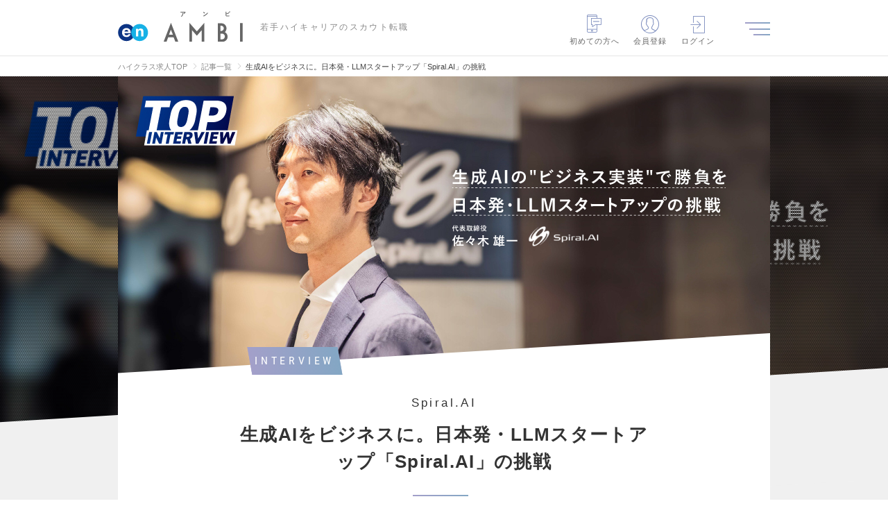

--- FILE ---
content_type: text/html; charset=UTF-8
request_url: https://en-ambi.com/featured/1208/
body_size: 35196
content:
<!DOCTYPE html>
<html lang="ja">
<head><script type="text/javascript" src="/common/user_script/capi.js?d=20260127"></script>

<!-- 2026/01/30 22:39:52 -->
<script>
var memberID = "";
var kr_5 = "OFF"; var kr_10 = ""; var kr_11 = ""; var kr_12 = ""; var kr_13 = ""; var kr_14 = ""; var kr_15 = "0"; var kr_16 = "0"; var kr_17 = "0"; var kr_18 = ""; var kr_19 = ""; var kr_20 = "0"; var kr_21 = ""; var kr_22 = ""; var kr_23 = ""; var kr_24 = ""; var kr_25 = ""; var kr_26 = ""; var kr_27 = ""; var kr_28 = "0"; var kr_29 = "0"; dataLayer = [{
  'eventID': 'PageView'+uuid,}];</script>
<!-- Google Tag Manager -->
<script>(function(w,d,s,l,i){w[l]=w[l]||[];w[l].push({'gtm.start':
new Date().getTime(),event:'gtm.js'});var f=d.getElementsByTagName(s)[0],
j=d.createElement(s),dl=l!='dataLayer'?'&l='+l:'';j.async=true;j.src=
'https://www.googletagmanager.com/gtm.js?id='+i+dl;f.parentNode.insertBefore(j,f);
})(window,document,'script','dataLayer','GTM-NNVBMQR');</script>
<!-- End Google Tag Manager -->

<meta charset="utf-8" /><script type="text/javascript">(window.NREUM||(NREUM={})).init={privacy:{cookies_enabled:true},ajax:{deny_list:["bam.nr-data.net"]},feature_flags:["soft_nav"],distributed_tracing:{enabled:true}};(window.NREUM||(NREUM={})).loader_config={agentID:"1120393669",accountID:"3807842",trustKey:"3440953",xpid:"Vw4HVl5XChABVFdVAgcPUFIF",licenseKey:"NRJS-0633d522b99bb138563",applicationID:"1067568664",browserID:"1120393669"};;/*! For license information please see nr-loader-spa-1.308.0.min.js.LICENSE.txt */
(()=>{var e,t,r={384:(e,t,r)=>{"use strict";r.d(t,{NT:()=>a,US:()=>u,Zm:()=>o,bQ:()=>d,dV:()=>c,pV:()=>l});var n=r(6154),i=r(1863),s=r(1910);const a={beacon:"bam.nr-data.net",errorBeacon:"bam.nr-data.net"};function o(){return n.gm.NREUM||(n.gm.NREUM={}),void 0===n.gm.newrelic&&(n.gm.newrelic=n.gm.NREUM),n.gm.NREUM}function c(){let e=o();return e.o||(e.o={ST:n.gm.setTimeout,SI:n.gm.setImmediate||n.gm.setInterval,CT:n.gm.clearTimeout,XHR:n.gm.XMLHttpRequest,REQ:n.gm.Request,EV:n.gm.Event,PR:n.gm.Promise,MO:n.gm.MutationObserver,FETCH:n.gm.fetch,WS:n.gm.WebSocket},(0,s.i)(...Object.values(e.o))),e}function d(e,t){let r=o();r.initializedAgents??={},t.initializedAt={ms:(0,i.t)(),date:new Date},r.initializedAgents[e]=t}function u(e,t){o()[e]=t}function l(){return function(){let e=o();const t=e.info||{};e.info={beacon:a.beacon,errorBeacon:a.errorBeacon,...t}}(),function(){let e=o();const t=e.init||{};e.init={...t}}(),c(),function(){let e=o();const t=e.loader_config||{};e.loader_config={...t}}(),o()}},782:(e,t,r)=>{"use strict";r.d(t,{T:()=>n});const n=r(860).K7.pageViewTiming},860:(e,t,r)=>{"use strict";r.d(t,{$J:()=>u,K7:()=>c,P3:()=>d,XX:()=>i,Yy:()=>o,df:()=>s,qY:()=>n,v4:()=>a});const n="events",i="jserrors",s="browser/blobs",a="rum",o="browser/logs",c={ajax:"ajax",genericEvents:"generic_events",jserrors:i,logging:"logging",metrics:"metrics",pageAction:"page_action",pageViewEvent:"page_view_event",pageViewTiming:"page_view_timing",sessionReplay:"session_replay",sessionTrace:"session_trace",softNav:"soft_navigations",spa:"spa"},d={[c.pageViewEvent]:1,[c.pageViewTiming]:2,[c.metrics]:3,[c.jserrors]:4,[c.spa]:5,[c.ajax]:6,[c.sessionTrace]:7,[c.softNav]:8,[c.sessionReplay]:9,[c.logging]:10,[c.genericEvents]:11},u={[c.pageViewEvent]:a,[c.pageViewTiming]:n,[c.ajax]:n,[c.spa]:n,[c.softNav]:n,[c.metrics]:i,[c.jserrors]:i,[c.sessionTrace]:s,[c.sessionReplay]:s,[c.logging]:o,[c.genericEvents]:"ins"}},944:(e,t,r)=>{"use strict";r.d(t,{R:()=>i});var n=r(3241);function i(e,t){"function"==typeof console.debug&&(console.debug("New Relic Warning: https://github.com/newrelic/newrelic-browser-agent/blob/main/docs/warning-codes.md#".concat(e),t),(0,n.W)({agentIdentifier:null,drained:null,type:"data",name:"warn",feature:"warn",data:{code:e,secondary:t}}))}},993:(e,t,r)=>{"use strict";r.d(t,{A$:()=>s,ET:()=>a,TZ:()=>o,p_:()=>i});var n=r(860);const i={ERROR:"ERROR",WARN:"WARN",INFO:"INFO",DEBUG:"DEBUG",TRACE:"TRACE"},s={OFF:0,ERROR:1,WARN:2,INFO:3,DEBUG:4,TRACE:5},a="log",o=n.K7.logging},1541:(e,t,r)=>{"use strict";r.d(t,{U:()=>i,f:()=>n});const n={MFE:"MFE",BA:"BA"};function i(e,t){if(2!==t?.harvestEndpointVersion)return{};const r=t.agentRef.runtime.appMetadata.agents[0].entityGuid;return e?{"source.id":e.id,"source.name":e.name,"source.type":e.type,"parent.id":e.parent?.id||r,"parent.type":e.parent?.type||n.BA}:{"entity.guid":r,appId:t.agentRef.info.applicationID}}},1687:(e,t,r)=>{"use strict";r.d(t,{Ak:()=>d,Ze:()=>h,x3:()=>u});var n=r(3241),i=r(7836),s=r(3606),a=r(860),o=r(2646);const c={};function d(e,t){const r={staged:!1,priority:a.P3[t]||0};l(e),c[e].get(t)||c[e].set(t,r)}function u(e,t){e&&c[e]&&(c[e].get(t)&&c[e].delete(t),p(e,t,!1),c[e].size&&f(e))}function l(e){if(!e)throw new Error("agentIdentifier required");c[e]||(c[e]=new Map)}function h(e="",t="feature",r=!1){if(l(e),!e||!c[e].get(t)||r)return p(e,t);c[e].get(t).staged=!0,f(e)}function f(e){const t=Array.from(c[e]);t.every(([e,t])=>t.staged)&&(t.sort((e,t)=>e[1].priority-t[1].priority),t.forEach(([t])=>{c[e].delete(t),p(e,t)}))}function p(e,t,r=!0){const a=e?i.ee.get(e):i.ee,c=s.i.handlers;if(!a.aborted&&a.backlog&&c){if((0,n.W)({agentIdentifier:e,type:"lifecycle",name:"drain",feature:t}),r){const e=a.backlog[t],r=c[t];if(r){for(let t=0;e&&t<e.length;++t)g(e[t],r);Object.entries(r).forEach(([e,t])=>{Object.values(t||{}).forEach(t=>{t[0]?.on&&t[0]?.context()instanceof o.y&&t[0].on(e,t[1])})})}}a.isolatedBacklog||delete c[t],a.backlog[t]=null,a.emit("drain-"+t,[])}}function g(e,t){var r=e[1];Object.values(t[r]||{}).forEach(t=>{var r=e[0];if(t[0]===r){var n=t[1],i=e[3],s=e[2];n.apply(i,s)}})}},1738:(e,t,r)=>{"use strict";r.d(t,{U:()=>f,Y:()=>h});var n=r(3241),i=r(9908),s=r(1863),a=r(944),o=r(5701),c=r(3969),d=r(8362),u=r(860),l=r(4261);function h(e,t,r,s){const h=s||r;!h||h[e]&&h[e]!==d.d.prototype[e]||(h[e]=function(){(0,i.p)(c.xV,["API/"+e+"/called"],void 0,u.K7.metrics,r.ee),(0,n.W)({agentIdentifier:r.agentIdentifier,drained:!!o.B?.[r.agentIdentifier],type:"data",name:"api",feature:l.Pl+e,data:{}});try{return t.apply(this,arguments)}catch(e){(0,a.R)(23,e)}})}function f(e,t,r,n,a){const o=e.info;null===r?delete o.jsAttributes[t]:o.jsAttributes[t]=r,(a||null===r)&&(0,i.p)(l.Pl+n,[(0,s.t)(),t,r],void 0,"session",e.ee)}},1741:(e,t,r)=>{"use strict";r.d(t,{W:()=>s});var n=r(944),i=r(4261);class s{#e(e,...t){if(this[e]!==s.prototype[e])return this[e](...t);(0,n.R)(35,e)}addPageAction(e,t){return this.#e(i.hG,e,t)}register(e){return this.#e(i.eY,e)}recordCustomEvent(e,t){return this.#e(i.fF,e,t)}setPageViewName(e,t){return this.#e(i.Fw,e,t)}setCustomAttribute(e,t,r){return this.#e(i.cD,e,t,r)}noticeError(e,t){return this.#e(i.o5,e,t)}setUserId(e,t=!1){return this.#e(i.Dl,e,t)}setApplicationVersion(e){return this.#e(i.nb,e)}setErrorHandler(e){return this.#e(i.bt,e)}addRelease(e,t){return this.#e(i.k6,e,t)}log(e,t){return this.#e(i.$9,e,t)}start(){return this.#e(i.d3)}finished(e){return this.#e(i.BL,e)}recordReplay(){return this.#e(i.CH)}pauseReplay(){return this.#e(i.Tb)}addToTrace(e){return this.#e(i.U2,e)}setCurrentRouteName(e){return this.#e(i.PA,e)}interaction(e){return this.#e(i.dT,e)}wrapLogger(e,t,r){return this.#e(i.Wb,e,t,r)}measure(e,t){return this.#e(i.V1,e,t)}consent(e){return this.#e(i.Pv,e)}}},1863:(e,t,r)=>{"use strict";function n(){return Math.floor(performance.now())}r.d(t,{t:()=>n})},1910:(e,t,r)=>{"use strict";r.d(t,{i:()=>s});var n=r(944);const i=new Map;function s(...e){return e.every(e=>{if(i.has(e))return i.get(e);const t="function"==typeof e?e.toString():"",r=t.includes("[native code]"),s=t.includes("nrWrapper");return r||s||(0,n.R)(64,e?.name||t),i.set(e,r),r})}},2555:(e,t,r)=>{"use strict";r.d(t,{D:()=>o,f:()=>a});var n=r(384),i=r(8122);const s={beacon:n.NT.beacon,errorBeacon:n.NT.errorBeacon,licenseKey:void 0,applicationID:void 0,sa:void 0,queueTime:void 0,applicationTime:void 0,ttGuid:void 0,user:void 0,account:void 0,product:void 0,extra:void 0,jsAttributes:{},userAttributes:void 0,atts:void 0,transactionName:void 0,tNamePlain:void 0};function a(e){try{return!!e.licenseKey&&!!e.errorBeacon&&!!e.applicationID}catch(e){return!1}}const o=e=>(0,i.a)(e,s)},2614:(e,t,r)=>{"use strict";r.d(t,{BB:()=>a,H3:()=>n,g:()=>d,iL:()=>c,tS:()=>o,uh:()=>i,wk:()=>s});const n="NRBA",i="SESSION",s=144e5,a=18e5,o={STARTED:"session-started",PAUSE:"session-pause",RESET:"session-reset",RESUME:"session-resume",UPDATE:"session-update"},c={SAME_TAB:"same-tab",CROSS_TAB:"cross-tab"},d={OFF:0,FULL:1,ERROR:2}},2646:(e,t,r)=>{"use strict";r.d(t,{y:()=>n});class n{constructor(e){this.contextId=e}}},2843:(e,t,r)=>{"use strict";r.d(t,{G:()=>s,u:()=>i});var n=r(3878);function i(e,t=!1,r,i){(0,n.DD)("visibilitychange",function(){if(t)return void("hidden"===document.visibilityState&&e());e(document.visibilityState)},r,i)}function s(e,t,r){(0,n.sp)("pagehide",e,t,r)}},3241:(e,t,r)=>{"use strict";r.d(t,{W:()=>s});var n=r(6154);const i="newrelic";function s(e={}){try{n.gm.dispatchEvent(new CustomEvent(i,{detail:e}))}catch(e){}}},3304:(e,t,r)=>{"use strict";r.d(t,{A:()=>s});var n=r(7836);const i=()=>{const e=new WeakSet;return(t,r)=>{if("object"==typeof r&&null!==r){if(e.has(r))return;e.add(r)}return r}};function s(e){try{return JSON.stringify(e,i())??""}catch(e){try{n.ee.emit("internal-error",[e])}catch(e){}return""}}},3333:(e,t,r)=>{"use strict";r.d(t,{$v:()=>u,TZ:()=>n,Xh:()=>c,Zp:()=>i,kd:()=>d,mq:()=>o,nf:()=>a,qN:()=>s});const n=r(860).K7.genericEvents,i=["auxclick","click","copy","keydown","paste","scrollend"],s=["focus","blur"],a=4,o=1e3,c=2e3,d=["PageAction","UserAction","BrowserPerformance"],u={RESOURCES:"experimental.resources",REGISTER:"register"}},3434:(e,t,r)=>{"use strict";r.d(t,{Jt:()=>s,YM:()=>d});var n=r(7836),i=r(5607);const s="nr@original:".concat(i.W),a=50;var o=Object.prototype.hasOwnProperty,c=!1;function d(e,t){return e||(e=n.ee),r.inPlace=function(e,t,n,i,s){n||(n="");const a="-"===n.charAt(0);for(let o=0;o<t.length;o++){const c=t[o],d=e[c];l(d)||(e[c]=r(d,a?c+n:n,i,c,s))}},r.flag=s,r;function r(t,r,n,c,d){return l(t)?t:(r||(r=""),nrWrapper[s]=t,function(e,t,r){if(Object.defineProperty&&Object.keys)try{return Object.keys(e).forEach(function(r){Object.defineProperty(t,r,{get:function(){return e[r]},set:function(t){return e[r]=t,t}})}),t}catch(e){u([e],r)}for(var n in e)o.call(e,n)&&(t[n]=e[n])}(t,nrWrapper,e),nrWrapper);function nrWrapper(){var s,o,l,h;let f;try{o=this,s=[...arguments],l="function"==typeof n?n(s,o):n||{}}catch(t){u([t,"",[s,o,c],l],e)}i(r+"start",[s,o,c],l,d);const p=performance.now();let g;try{return h=t.apply(o,s),g=performance.now(),h}catch(e){throw g=performance.now(),i(r+"err",[s,o,e],l,d),f=e,f}finally{const e=g-p,t={start:p,end:g,duration:e,isLongTask:e>=a,methodName:c,thrownError:f};t.isLongTask&&i("long-task",[t,o],l,d),i(r+"end",[s,o,h],l,d)}}}function i(r,n,i,s){if(!c||t){var a=c;c=!0;try{e.emit(r,n,i,t,s)}catch(t){u([t,r,n,i],e)}c=a}}}function u(e,t){t||(t=n.ee);try{t.emit("internal-error",e)}catch(e){}}function l(e){return!(e&&"function"==typeof e&&e.apply&&!e[s])}},3606:(e,t,r)=>{"use strict";r.d(t,{i:()=>s});var n=r(9908);s.on=a;var i=s.handlers={};function s(e,t,r,s){a(s||n.d,i,e,t,r)}function a(e,t,r,i,s){s||(s="feature"),e||(e=n.d);var a=t[s]=t[s]||{};(a[r]=a[r]||[]).push([e,i])}},3738:(e,t,r)=>{"use strict";r.d(t,{He:()=>i,Kp:()=>o,Lc:()=>d,Rz:()=>u,TZ:()=>n,bD:()=>s,d3:()=>a,jx:()=>l,sl:()=>h,uP:()=>c});const n=r(860).K7.sessionTrace,i="bstResource",s="resource",a="-start",o="-end",c="fn"+a,d="fn"+o,u="pushState",l=1e3,h=3e4},3785:(e,t,r)=>{"use strict";r.d(t,{R:()=>c,b:()=>d});var n=r(9908),i=r(1863),s=r(860),a=r(3969),o=r(993);function c(e,t,r={},c=o.p_.INFO,d=!0,u,l=(0,i.t)()){(0,n.p)(a.xV,["API/logging/".concat(c.toLowerCase(),"/called")],void 0,s.K7.metrics,e),(0,n.p)(o.ET,[l,t,r,c,d,u],void 0,s.K7.logging,e)}function d(e){return"string"==typeof e&&Object.values(o.p_).some(t=>t===e.toUpperCase().trim())}},3878:(e,t,r)=>{"use strict";function n(e,t){return{capture:e,passive:!1,signal:t}}function i(e,t,r=!1,i){window.addEventListener(e,t,n(r,i))}function s(e,t,r=!1,i){document.addEventListener(e,t,n(r,i))}r.d(t,{DD:()=>s,jT:()=>n,sp:()=>i})},3962:(e,t,r)=>{"use strict";r.d(t,{AM:()=>a,O2:()=>l,OV:()=>s,Qu:()=>h,TZ:()=>c,ih:()=>f,pP:()=>o,t1:()=>u,tC:()=>i,wD:()=>d});var n=r(860);const i=["click","keydown","submit"],s="popstate",a="api",o="initialPageLoad",c=n.K7.softNav,d=5e3,u=500,l={INITIAL_PAGE_LOAD:"",ROUTE_CHANGE:1,UNSPECIFIED:2},h={INTERACTION:1,AJAX:2,CUSTOM_END:3,CUSTOM_TRACER:4},f={IP:"in progress",PF:"pending finish",FIN:"finished",CAN:"cancelled"}},3969:(e,t,r)=>{"use strict";r.d(t,{TZ:()=>n,XG:()=>o,rs:()=>i,xV:()=>a,z_:()=>s});const n=r(860).K7.metrics,i="sm",s="cm",a="storeSupportabilityMetrics",o="storeEventMetrics"},4234:(e,t,r)=>{"use strict";r.d(t,{W:()=>s});var n=r(7836),i=r(1687);class s{constructor(e,t){this.agentIdentifier=e,this.ee=n.ee.get(e),this.featureName=t,this.blocked=!1}deregisterDrain(){(0,i.x3)(this.agentIdentifier,this.featureName)}}},4261:(e,t,r)=>{"use strict";r.d(t,{$9:()=>u,BL:()=>c,CH:()=>p,Dl:()=>R,Fw:()=>w,PA:()=>v,Pl:()=>n,Pv:()=>A,Tb:()=>h,U2:()=>a,V1:()=>E,Wb:()=>T,bt:()=>y,cD:()=>b,d3:()=>x,dT:()=>d,eY:()=>g,fF:()=>f,hG:()=>s,hw:()=>i,k6:()=>o,nb:()=>m,o5:()=>l});const n="api-",i=n+"ixn-",s="addPageAction",a="addToTrace",o="addRelease",c="finished",d="interaction",u="log",l="noticeError",h="pauseReplay",f="recordCustomEvent",p="recordReplay",g="register",m="setApplicationVersion",v="setCurrentRouteName",b="setCustomAttribute",y="setErrorHandler",w="setPageViewName",R="setUserId",x="start",T="wrapLogger",E="measure",A="consent"},5205:(e,t,r)=>{"use strict";r.d(t,{j:()=>S});var n=r(384),i=r(1741);var s=r(2555),a=r(3333);const o=e=>{if(!e||"string"!=typeof e)return!1;try{document.createDocumentFragment().querySelector(e)}catch{return!1}return!0};var c=r(2614),d=r(944),u=r(8122);const l="[data-nr-mask]",h=e=>(0,u.a)(e,(()=>{const e={feature_flags:[],experimental:{allow_registered_children:!1,resources:!1},mask_selector:"*",block_selector:"[data-nr-block]",mask_input_options:{color:!1,date:!1,"datetime-local":!1,email:!1,month:!1,number:!1,range:!1,search:!1,tel:!1,text:!1,time:!1,url:!1,week:!1,textarea:!1,select:!1,password:!0}};return{ajax:{deny_list:void 0,block_internal:!0,enabled:!0,autoStart:!0},api:{get allow_registered_children(){return e.feature_flags.includes(a.$v.REGISTER)||e.experimental.allow_registered_children},set allow_registered_children(t){e.experimental.allow_registered_children=t},duplicate_registered_data:!1},browser_consent_mode:{enabled:!1},distributed_tracing:{enabled:void 0,exclude_newrelic_header:void 0,cors_use_newrelic_header:void 0,cors_use_tracecontext_headers:void 0,allowed_origins:void 0},get feature_flags(){return e.feature_flags},set feature_flags(t){e.feature_flags=t},generic_events:{enabled:!0,autoStart:!0},harvest:{interval:30},jserrors:{enabled:!0,autoStart:!0},logging:{enabled:!0,autoStart:!0},metrics:{enabled:!0,autoStart:!0},obfuscate:void 0,page_action:{enabled:!0},page_view_event:{enabled:!0,autoStart:!0},page_view_timing:{enabled:!0,autoStart:!0},performance:{capture_marks:!1,capture_measures:!1,capture_detail:!0,resources:{get enabled(){return e.feature_flags.includes(a.$v.RESOURCES)||e.experimental.resources},set enabled(t){e.experimental.resources=t},asset_types:[],first_party_domains:[],ignore_newrelic:!0}},privacy:{cookies_enabled:!0},proxy:{assets:void 0,beacon:void 0},session:{expiresMs:c.wk,inactiveMs:c.BB},session_replay:{autoStart:!0,enabled:!1,preload:!1,sampling_rate:10,error_sampling_rate:100,collect_fonts:!1,inline_images:!1,fix_stylesheets:!0,mask_all_inputs:!0,get mask_text_selector(){return e.mask_selector},set mask_text_selector(t){o(t)?e.mask_selector="".concat(t,",").concat(l):""===t||null===t?e.mask_selector=l:(0,d.R)(5,t)},get block_class(){return"nr-block"},get ignore_class(){return"nr-ignore"},get mask_text_class(){return"nr-mask"},get block_selector(){return e.block_selector},set block_selector(t){o(t)?e.block_selector+=",".concat(t):""!==t&&(0,d.R)(6,t)},get mask_input_options(){return e.mask_input_options},set mask_input_options(t){t&&"object"==typeof t?e.mask_input_options={...t,password:!0}:(0,d.R)(7,t)}},session_trace:{enabled:!0,autoStart:!0},soft_navigations:{enabled:!0,autoStart:!0},spa:{enabled:!0,autoStart:!0},ssl:void 0,user_actions:{enabled:!0,elementAttributes:["id","className","tagName","type"]}}})());var f=r(6154),p=r(9324);let g=0;const m={buildEnv:p.F3,distMethod:p.Xs,version:p.xv,originTime:f.WN},v={consented:!1},b={appMetadata:{},get consented(){return this.session?.state?.consent||v.consented},set consented(e){v.consented=e},customTransaction:void 0,denyList:void 0,disabled:!1,harvester:void 0,isolatedBacklog:!1,isRecording:!1,loaderType:void 0,maxBytes:3e4,obfuscator:void 0,onerror:void 0,ptid:void 0,releaseIds:{},session:void 0,timeKeeper:void 0,registeredEntities:[],jsAttributesMetadata:{bytes:0},get harvestCount(){return++g}},y=e=>{const t=(0,u.a)(e,b),r=Object.keys(m).reduce((e,t)=>(e[t]={value:m[t],writable:!1,configurable:!0,enumerable:!0},e),{});return Object.defineProperties(t,r)};var w=r(5701);const R=e=>{const t=e.startsWith("http");e+="/",r.p=t?e:"https://"+e};var x=r(7836),T=r(3241);const E={accountID:void 0,trustKey:void 0,agentID:void 0,licenseKey:void 0,applicationID:void 0,xpid:void 0},A=e=>(0,u.a)(e,E),_=new Set;function S(e,t={},r,a){let{init:o,info:c,loader_config:d,runtime:u={},exposed:l=!0}=t;if(!c){const e=(0,n.pV)();o=e.init,c=e.info,d=e.loader_config}e.init=h(o||{}),e.loader_config=A(d||{}),c.jsAttributes??={},f.bv&&(c.jsAttributes.isWorker=!0),e.info=(0,s.D)(c);const p=e.init,g=[c.beacon,c.errorBeacon];_.has(e.agentIdentifier)||(p.proxy.assets&&(R(p.proxy.assets),g.push(p.proxy.assets)),p.proxy.beacon&&g.push(p.proxy.beacon),e.beacons=[...g],function(e){const t=(0,n.pV)();Object.getOwnPropertyNames(i.W.prototype).forEach(r=>{const n=i.W.prototype[r];if("function"!=typeof n||"constructor"===n)return;let s=t[r];e[r]&&!1!==e.exposed&&"micro-agent"!==e.runtime?.loaderType&&(t[r]=(...t)=>{const n=e[r](...t);return s?s(...t):n})})}(e),(0,n.US)("activatedFeatures",w.B)),u.denyList=[...p.ajax.deny_list||[],...p.ajax.block_internal?g:[]],u.ptid=e.agentIdentifier,u.loaderType=r,e.runtime=y(u),_.has(e.agentIdentifier)||(e.ee=x.ee.get(e.agentIdentifier),e.exposed=l,(0,T.W)({agentIdentifier:e.agentIdentifier,drained:!!w.B?.[e.agentIdentifier],type:"lifecycle",name:"initialize",feature:void 0,data:e.config})),_.add(e.agentIdentifier)}},5270:(e,t,r)=>{"use strict";r.d(t,{Aw:()=>a,SR:()=>s,rF:()=>o});var n=r(384),i=r(7767);function s(e){return!!(0,n.dV)().o.MO&&(0,i.V)(e)&&!0===e?.session_trace.enabled}function a(e){return!0===e?.session_replay.preload&&s(e)}function o(e,t){try{if("string"==typeof t?.type){if("password"===t.type.toLowerCase())return"*".repeat(e?.length||0);if(void 0!==t?.dataset?.nrUnmask||t?.classList?.contains("nr-unmask"))return e}}catch(e){}return"string"==typeof e?e.replace(/[\S]/g,"*"):"*".repeat(e?.length||0)}},5289:(e,t,r)=>{"use strict";r.d(t,{GG:()=>a,Qr:()=>c,sB:()=>o});var n=r(3878),i=r(6389);function s(){return"undefined"==typeof document||"complete"===document.readyState}function a(e,t){if(s())return e();const r=(0,i.J)(e),a=setInterval(()=>{s()&&(clearInterval(a),r())},500);(0,n.sp)("load",r,t)}function o(e){if(s())return e();(0,n.DD)("DOMContentLoaded",e)}function c(e){if(s())return e();(0,n.sp)("popstate",e)}},5607:(e,t,r)=>{"use strict";r.d(t,{W:()=>n});const n=(0,r(9566).bz)()},5701:(e,t,r)=>{"use strict";r.d(t,{B:()=>s,t:()=>a});var n=r(3241);const i=new Set,s={};function a(e,t){const r=t.agentIdentifier;s[r]??={},e&&"object"==typeof e&&(i.has(r)||(t.ee.emit("rumresp",[e]),s[r]=e,i.add(r),(0,n.W)({agentIdentifier:r,loaded:!0,drained:!0,type:"lifecycle",name:"load",feature:void 0,data:e})))}},6154:(e,t,r)=>{"use strict";r.d(t,{OF:()=>d,RI:()=>i,WN:()=>h,bv:()=>s,eN:()=>f,gm:()=>a,lR:()=>l,m:()=>c,mw:()=>o,sb:()=>u});var n=r(1863);const i="undefined"!=typeof window&&!!window.document,s="undefined"!=typeof WorkerGlobalScope&&("undefined"!=typeof self&&self instanceof WorkerGlobalScope&&self.navigator instanceof WorkerNavigator||"undefined"!=typeof globalThis&&globalThis instanceof WorkerGlobalScope&&globalThis.navigator instanceof WorkerNavigator),a=i?window:"undefined"!=typeof WorkerGlobalScope&&("undefined"!=typeof self&&self instanceof WorkerGlobalScope&&self||"undefined"!=typeof globalThis&&globalThis instanceof WorkerGlobalScope&&globalThis),o=Boolean("hidden"===a?.document?.visibilityState),c=""+a?.location,d=/iPad|iPhone|iPod/.test(a.navigator?.userAgent),u=d&&"undefined"==typeof SharedWorker,l=(()=>{const e=a.navigator?.userAgent?.match(/Firefox[/\s](\d+\.\d+)/);return Array.isArray(e)&&e.length>=2?+e[1]:0})(),h=Date.now()-(0,n.t)(),f=()=>"undefined"!=typeof PerformanceNavigationTiming&&a?.performance?.getEntriesByType("navigation")?.[0]?.responseStart},6344:(e,t,r)=>{"use strict";r.d(t,{BB:()=>u,Qb:()=>l,TZ:()=>i,Ug:()=>a,Vh:()=>s,_s:()=>o,bc:()=>d,yP:()=>c});var n=r(2614);const i=r(860).K7.sessionReplay,s="errorDuringReplay",a=.12,o={DomContentLoaded:0,Load:1,FullSnapshot:2,IncrementalSnapshot:3,Meta:4,Custom:5},c={[n.g.ERROR]:15e3,[n.g.FULL]:3e5,[n.g.OFF]:0},d={RESET:{message:"Session was reset",sm:"Reset"},IMPORT:{message:"Recorder failed to import",sm:"Import"},TOO_MANY:{message:"429: Too Many Requests",sm:"Too-Many"},TOO_BIG:{message:"Payload was too large",sm:"Too-Big"},CROSS_TAB:{message:"Session Entity was set to OFF on another tab",sm:"Cross-Tab"},ENTITLEMENTS:{message:"Session Replay is not allowed and will not be started",sm:"Entitlement"}},u=5e3,l={API:"api",RESUME:"resume",SWITCH_TO_FULL:"switchToFull",INITIALIZE:"initialize",PRELOAD:"preload"}},6389:(e,t,r)=>{"use strict";function n(e,t=500,r={}){const n=r?.leading||!1;let i;return(...r)=>{n&&void 0===i&&(e.apply(this,r),i=setTimeout(()=>{i=clearTimeout(i)},t)),n||(clearTimeout(i),i=setTimeout(()=>{e.apply(this,r)},t))}}function i(e){let t=!1;return(...r)=>{t||(t=!0,e.apply(this,r))}}r.d(t,{J:()=>i,s:()=>n})},6630:(e,t,r)=>{"use strict";r.d(t,{T:()=>n});const n=r(860).K7.pageViewEvent},6774:(e,t,r)=>{"use strict";r.d(t,{T:()=>n});const n=r(860).K7.jserrors},7295:(e,t,r)=>{"use strict";r.d(t,{Xv:()=>a,gX:()=>i,iW:()=>s});var n=[];function i(e){if(!e||s(e))return!1;if(0===n.length)return!0;if("*"===n[0].hostname)return!1;for(var t=0;t<n.length;t++){var r=n[t];if(r.hostname.test(e.hostname)&&r.pathname.test(e.pathname))return!1}return!0}function s(e){return void 0===e.hostname}function a(e){if(n=[],e&&e.length)for(var t=0;t<e.length;t++){let r=e[t];if(!r)continue;if("*"===r)return void(n=[{hostname:"*"}]);0===r.indexOf("http://")?r=r.substring(7):0===r.indexOf("https://")&&(r=r.substring(8));const i=r.indexOf("/");let s,a;i>0?(s=r.substring(0,i),a=r.substring(i)):(s=r,a="*");let[c]=s.split(":");n.push({hostname:o(c),pathname:o(a,!0)})}}function o(e,t=!1){const r=e.replace(/[.+?^${}()|[\]\\]/g,e=>"\\"+e).replace(/\*/g,".*?");return new RegExp((t?"^":"")+r+"$")}},7485:(e,t,r)=>{"use strict";r.d(t,{D:()=>i});var n=r(6154);function i(e){if(0===(e||"").indexOf("data:"))return{protocol:"data"};try{const t=new URL(e,location.href),r={port:t.port,hostname:t.hostname,pathname:t.pathname,search:t.search,protocol:t.protocol.slice(0,t.protocol.indexOf(":")),sameOrigin:t.protocol===n.gm?.location?.protocol&&t.host===n.gm?.location?.host};return r.port&&""!==r.port||("http:"===t.protocol&&(r.port="80"),"https:"===t.protocol&&(r.port="443")),r.pathname&&""!==r.pathname?r.pathname.startsWith("/")||(r.pathname="/".concat(r.pathname)):r.pathname="/",r}catch(e){return{}}}},7699:(e,t,r)=>{"use strict";r.d(t,{It:()=>s,KC:()=>o,No:()=>i,qh:()=>a});var n=r(860);const i=16e3,s=1e6,a="SESSION_ERROR",o={[n.K7.logging]:!0,[n.K7.genericEvents]:!1,[n.K7.jserrors]:!1,[n.K7.ajax]:!1}},7767:(e,t,r)=>{"use strict";r.d(t,{V:()=>i});var n=r(6154);const i=e=>n.RI&&!0===e?.privacy.cookies_enabled},7836:(e,t,r)=>{"use strict";r.d(t,{P:()=>o,ee:()=>c});var n=r(384),i=r(8990),s=r(2646),a=r(5607);const o="nr@context:".concat(a.W),c=function e(t,r){var n={},a={},u={},l=!1;try{l=16===r.length&&d.initializedAgents?.[r]?.runtime.isolatedBacklog}catch(e){}var h={on:p,addEventListener:p,removeEventListener:function(e,t){var r=n[e];if(!r)return;for(var i=0;i<r.length;i++)r[i]===t&&r.splice(i,1)},emit:function(e,r,n,i,s){!1!==s&&(s=!0);if(c.aborted&&!i)return;t&&s&&t.emit(e,r,n);var o=f(n);g(e).forEach(e=>{e.apply(o,r)});var d=v()[a[e]];d&&d.push([h,e,r,o]);return o},get:m,listeners:g,context:f,buffer:function(e,t){const r=v();if(t=t||"feature",h.aborted)return;Object.entries(e||{}).forEach(([e,n])=>{a[n]=t,t in r||(r[t]=[])})},abort:function(){h._aborted=!0,Object.keys(h.backlog).forEach(e=>{delete h.backlog[e]})},isBuffering:function(e){return!!v()[a[e]]},debugId:r,backlog:l?{}:t&&"object"==typeof t.backlog?t.backlog:{},isolatedBacklog:l};return Object.defineProperty(h,"aborted",{get:()=>{let e=h._aborted||!1;return e||(t&&(e=t.aborted),e)}}),h;function f(e){return e&&e instanceof s.y?e:e?(0,i.I)(e,o,()=>new s.y(o)):new s.y(o)}function p(e,t){n[e]=g(e).concat(t)}function g(e){return n[e]||[]}function m(t){return u[t]=u[t]||e(h,t)}function v(){return h.backlog}}(void 0,"globalEE"),d=(0,n.Zm)();d.ee||(d.ee=c)},8122:(e,t,r)=>{"use strict";r.d(t,{a:()=>i});var n=r(944);function i(e,t){try{if(!e||"object"!=typeof e)return(0,n.R)(3);if(!t||"object"!=typeof t)return(0,n.R)(4);const r=Object.create(Object.getPrototypeOf(t),Object.getOwnPropertyDescriptors(t)),s=0===Object.keys(r).length?e:r;for(let a in s)if(void 0!==e[a])try{if(null===e[a]){r[a]=null;continue}Array.isArray(e[a])&&Array.isArray(t[a])?r[a]=Array.from(new Set([...e[a],...t[a]])):"object"==typeof e[a]&&"object"==typeof t[a]?r[a]=i(e[a],t[a]):r[a]=e[a]}catch(e){r[a]||(0,n.R)(1,e)}return r}catch(e){(0,n.R)(2,e)}}},8139:(e,t,r)=>{"use strict";r.d(t,{u:()=>h});var n=r(7836),i=r(3434),s=r(8990),a=r(6154);const o={},c=a.gm.XMLHttpRequest,d="addEventListener",u="removeEventListener",l="nr@wrapped:".concat(n.P);function h(e){var t=function(e){return(e||n.ee).get("events")}(e);if(o[t.debugId]++)return t;o[t.debugId]=1;var r=(0,i.YM)(t,!0);function h(e){r.inPlace(e,[d,u],"-",p)}function p(e,t){return e[1]}return"getPrototypeOf"in Object&&(a.RI&&f(document,h),c&&f(c.prototype,h),f(a.gm,h)),t.on(d+"-start",function(e,t){var n=e[1];if(null!==n&&("function"==typeof n||"object"==typeof n)&&"newrelic"!==e[0]){var i=(0,s.I)(n,l,function(){var e={object:function(){if("function"!=typeof n.handleEvent)return;return n.handleEvent.apply(n,arguments)},function:n}[typeof n];return e?r(e,"fn-",null,e.name||"anonymous"):n});this.wrapped=e[1]=i}}),t.on(u+"-start",function(e){e[1]=this.wrapped||e[1]}),t}function f(e,t,...r){let n=e;for(;"object"==typeof n&&!Object.prototype.hasOwnProperty.call(n,d);)n=Object.getPrototypeOf(n);n&&t(n,...r)}},8362:(e,t,r)=>{"use strict";r.d(t,{d:()=>s});var n=r(9566),i=r(1741);class s extends i.W{agentIdentifier=(0,n.LA)(16)}},8374:(e,t,r)=>{r.nc=(()=>{try{return document?.currentScript?.nonce}catch(e){}return""})()},8990:(e,t,r)=>{"use strict";r.d(t,{I:()=>i});var n=Object.prototype.hasOwnProperty;function i(e,t,r){if(n.call(e,t))return e[t];var i=r();if(Object.defineProperty&&Object.keys)try{return Object.defineProperty(e,t,{value:i,writable:!0,enumerable:!1}),i}catch(e){}return e[t]=i,i}},9119:(e,t,r)=>{"use strict";r.d(t,{L:()=>s});var n=/([^?#]*)[^#]*(#[^?]*|$).*/,i=/([^?#]*)().*/;function s(e,t){return e?e.replace(t?n:i,"$1$2"):e}},9300:(e,t,r)=>{"use strict";r.d(t,{T:()=>n});const n=r(860).K7.ajax},9324:(e,t,r)=>{"use strict";r.d(t,{AJ:()=>a,F3:()=>i,Xs:()=>s,Yq:()=>o,xv:()=>n});const n="1.308.0",i="PROD",s="CDN",a="@newrelic/rrweb",o="1.0.1"},9566:(e,t,r)=>{"use strict";r.d(t,{LA:()=>o,ZF:()=>c,bz:()=>a,el:()=>d});var n=r(6154);const i="xxxxxxxx-xxxx-4xxx-yxxx-xxxxxxxxxxxx";function s(e,t){return e?15&e[t]:16*Math.random()|0}function a(){const e=n.gm?.crypto||n.gm?.msCrypto;let t,r=0;return e&&e.getRandomValues&&(t=e.getRandomValues(new Uint8Array(30))),i.split("").map(e=>"x"===e?s(t,r++).toString(16):"y"===e?(3&s()|8).toString(16):e).join("")}function o(e){const t=n.gm?.crypto||n.gm?.msCrypto;let r,i=0;t&&t.getRandomValues&&(r=t.getRandomValues(new Uint8Array(e)));const a=[];for(var o=0;o<e;o++)a.push(s(r,i++).toString(16));return a.join("")}function c(){return o(16)}function d(){return o(32)}},9908:(e,t,r)=>{"use strict";r.d(t,{d:()=>n,p:()=>i});var n=r(7836).ee.get("handle");function i(e,t,r,i,s){s?(s.buffer([e],i),s.emit(e,t,r)):(n.buffer([e],i),n.emit(e,t,r))}}},n={};function i(e){var t=n[e];if(void 0!==t)return t.exports;var s=n[e]={exports:{}};return r[e](s,s.exports,i),s.exports}i.m=r,i.d=(e,t)=>{for(var r in t)i.o(t,r)&&!i.o(e,r)&&Object.defineProperty(e,r,{enumerable:!0,get:t[r]})},i.f={},i.e=e=>Promise.all(Object.keys(i.f).reduce((t,r)=>(i.f[r](e,t),t),[])),i.u=e=>({212:"nr-spa-compressor",249:"nr-spa-recorder",478:"nr-spa"}[e]+"-1.308.0.min.js"),i.o=(e,t)=>Object.prototype.hasOwnProperty.call(e,t),e={},t="NRBA-1.308.0.PROD:",i.l=(r,n,s,a)=>{if(e[r])e[r].push(n);else{var o,c;if(void 0!==s)for(var d=document.getElementsByTagName("script"),u=0;u<d.length;u++){var l=d[u];if(l.getAttribute("src")==r||l.getAttribute("data-webpack")==t+s){o=l;break}}if(!o){c=!0;var h={478:"sha512-RSfSVnmHk59T/uIPbdSE0LPeqcEdF4/+XhfJdBuccH5rYMOEZDhFdtnh6X6nJk7hGpzHd9Ujhsy7lZEz/ORYCQ==",249:"sha512-ehJXhmntm85NSqW4MkhfQqmeKFulra3klDyY0OPDUE+sQ3GokHlPh1pmAzuNy//3j4ac6lzIbmXLvGQBMYmrkg==",212:"sha512-B9h4CR46ndKRgMBcK+j67uSR2RCnJfGefU+A7FrgR/k42ovXy5x/MAVFiSvFxuVeEk/pNLgvYGMp1cBSK/G6Fg=="};(o=document.createElement("script")).charset="utf-8",i.nc&&o.setAttribute("nonce",i.nc),o.setAttribute("data-webpack",t+s),o.src=r,0!==o.src.indexOf(window.location.origin+"/")&&(o.crossOrigin="anonymous"),h[a]&&(o.integrity=h[a])}e[r]=[n];var f=(t,n)=>{o.onerror=o.onload=null,clearTimeout(p);var i=e[r];if(delete e[r],o.parentNode&&o.parentNode.removeChild(o),i&&i.forEach(e=>e(n)),t)return t(n)},p=setTimeout(f.bind(null,void 0,{type:"timeout",target:o}),12e4);o.onerror=f.bind(null,o.onerror),o.onload=f.bind(null,o.onload),c&&document.head.appendChild(o)}},i.r=e=>{"undefined"!=typeof Symbol&&Symbol.toStringTag&&Object.defineProperty(e,Symbol.toStringTag,{value:"Module"}),Object.defineProperty(e,"__esModule",{value:!0})},i.p="https://js-agent.newrelic.com/",(()=>{var e={38:0,788:0};i.f.j=(t,r)=>{var n=i.o(e,t)?e[t]:void 0;if(0!==n)if(n)r.push(n[2]);else{var s=new Promise((r,i)=>n=e[t]=[r,i]);r.push(n[2]=s);var a=i.p+i.u(t),o=new Error;i.l(a,r=>{if(i.o(e,t)&&(0!==(n=e[t])&&(e[t]=void 0),n)){var s=r&&("load"===r.type?"missing":r.type),a=r&&r.target&&r.target.src;o.message="Loading chunk "+t+" failed: ("+s+": "+a+")",o.name="ChunkLoadError",o.type=s,o.request=a,n[1](o)}},"chunk-"+t,t)}};var t=(t,r)=>{var n,s,[a,o,c]=r,d=0;if(a.some(t=>0!==e[t])){for(n in o)i.o(o,n)&&(i.m[n]=o[n]);if(c)c(i)}for(t&&t(r);d<a.length;d++)s=a[d],i.o(e,s)&&e[s]&&e[s][0](),e[s]=0},r=self["webpackChunk:NRBA-1.308.0.PROD"]=self["webpackChunk:NRBA-1.308.0.PROD"]||[];r.forEach(t.bind(null,0)),r.push=t.bind(null,r.push.bind(r))})(),(()=>{"use strict";i(8374);var e=i(8362),t=i(860);const r=Object.values(t.K7);var n=i(5205);var s=i(9908),a=i(1863),o=i(4261),c=i(1738);var d=i(1687),u=i(4234),l=i(5289),h=i(6154),f=i(944),p=i(5270),g=i(7767),m=i(6389),v=i(7699);class b extends u.W{constructor(e,t){super(e.agentIdentifier,t),this.agentRef=e,this.abortHandler=void 0,this.featAggregate=void 0,this.loadedSuccessfully=void 0,this.onAggregateImported=new Promise(e=>{this.loadedSuccessfully=e}),this.deferred=Promise.resolve(),!1===e.init[this.featureName].autoStart?this.deferred=new Promise((t,r)=>{this.ee.on("manual-start-all",(0,m.J)(()=>{(0,d.Ak)(e.agentIdentifier,this.featureName),t()}))}):(0,d.Ak)(e.agentIdentifier,t)}importAggregator(e,t,r={}){if(this.featAggregate)return;const n=async()=>{let n;await this.deferred;try{if((0,g.V)(e.init)){const{setupAgentSession:t}=await i.e(478).then(i.bind(i,8766));n=t(e)}}catch(e){(0,f.R)(20,e),this.ee.emit("internal-error",[e]),(0,s.p)(v.qh,[e],void 0,this.featureName,this.ee)}try{if(!this.#t(this.featureName,n,e.init))return(0,d.Ze)(this.agentIdentifier,this.featureName),void this.loadedSuccessfully(!1);const{Aggregate:i}=await t();this.featAggregate=new i(e,r),e.runtime.harvester.initializedAggregates.push(this.featAggregate),this.loadedSuccessfully(!0)}catch(e){(0,f.R)(34,e),this.abortHandler?.(),(0,d.Ze)(this.agentIdentifier,this.featureName,!0),this.loadedSuccessfully(!1),this.ee&&this.ee.abort()}};h.RI?(0,l.GG)(()=>n(),!0):n()}#t(e,r,n){if(this.blocked)return!1;switch(e){case t.K7.sessionReplay:return(0,p.SR)(n)&&!!r;case t.K7.sessionTrace:return!!r;default:return!0}}}var y=i(6630),w=i(2614),R=i(3241);class x extends b{static featureName=y.T;constructor(e){var t;super(e,y.T),this.setupInspectionEvents(e.agentIdentifier),t=e,(0,c.Y)(o.Fw,function(e,r){"string"==typeof e&&("/"!==e.charAt(0)&&(e="/"+e),t.runtime.customTransaction=(r||"http://custom.transaction")+e,(0,s.p)(o.Pl+o.Fw,[(0,a.t)()],void 0,void 0,t.ee))},t),this.importAggregator(e,()=>i.e(478).then(i.bind(i,2467)))}setupInspectionEvents(e){const t=(t,r)=>{t&&(0,R.W)({agentIdentifier:e,timeStamp:t.timeStamp,loaded:"complete"===t.target.readyState,type:"window",name:r,data:t.target.location+""})};(0,l.sB)(e=>{t(e,"DOMContentLoaded")}),(0,l.GG)(e=>{t(e,"load")}),(0,l.Qr)(e=>{t(e,"navigate")}),this.ee.on(w.tS.UPDATE,(t,r)=>{(0,R.W)({agentIdentifier:e,type:"lifecycle",name:"session",data:r})})}}var T=i(384);class E extends e.d{constructor(e){var t;(super(),h.gm)?(this.features={},(0,T.bQ)(this.agentIdentifier,this),this.desiredFeatures=new Set(e.features||[]),this.desiredFeatures.add(x),(0,n.j)(this,e,e.loaderType||"agent"),t=this,(0,c.Y)(o.cD,function(e,r,n=!1){if("string"==typeof e){if(["string","number","boolean"].includes(typeof r)||null===r)return(0,c.U)(t,e,r,o.cD,n);(0,f.R)(40,typeof r)}else(0,f.R)(39,typeof e)},t),function(e){(0,c.Y)(o.Dl,function(t,r=!1){if("string"!=typeof t&&null!==t)return void(0,f.R)(41,typeof t);const n=e.info.jsAttributes["enduser.id"];r&&null!=n&&n!==t?(0,s.p)(o.Pl+"setUserIdAndResetSession",[t],void 0,"session",e.ee):(0,c.U)(e,"enduser.id",t,o.Dl,!0)},e)}(this),function(e){(0,c.Y)(o.nb,function(t){if("string"==typeof t||null===t)return(0,c.U)(e,"application.version",t,o.nb,!1);(0,f.R)(42,typeof t)},e)}(this),function(e){(0,c.Y)(o.d3,function(){e.ee.emit("manual-start-all")},e)}(this),function(e){(0,c.Y)(o.Pv,function(t=!0){if("boolean"==typeof t){if((0,s.p)(o.Pl+o.Pv,[t],void 0,"session",e.ee),e.runtime.consented=t,t){const t=e.features.page_view_event;t.onAggregateImported.then(e=>{const r=t.featAggregate;e&&!r.sentRum&&r.sendRum()})}}else(0,f.R)(65,typeof t)},e)}(this),this.run()):(0,f.R)(21)}get config(){return{info:this.info,init:this.init,loader_config:this.loader_config,runtime:this.runtime}}get api(){return this}run(){try{const e=function(e){const t={};return r.forEach(r=>{t[r]=!!e[r]?.enabled}),t}(this.init),n=[...this.desiredFeatures];n.sort((e,r)=>t.P3[e.featureName]-t.P3[r.featureName]),n.forEach(r=>{if(!e[r.featureName]&&r.featureName!==t.K7.pageViewEvent)return;if(r.featureName===t.K7.spa)return void(0,f.R)(67);const n=function(e){switch(e){case t.K7.ajax:return[t.K7.jserrors];case t.K7.sessionTrace:return[t.K7.ajax,t.K7.pageViewEvent];case t.K7.sessionReplay:return[t.K7.sessionTrace];case t.K7.pageViewTiming:return[t.K7.pageViewEvent];default:return[]}}(r.featureName).filter(e=>!(e in this.features));n.length>0&&(0,f.R)(36,{targetFeature:r.featureName,missingDependencies:n}),this.features[r.featureName]=new r(this)})}catch(e){(0,f.R)(22,e);for(const e in this.features)this.features[e].abortHandler?.();const t=(0,T.Zm)();delete t.initializedAgents[this.agentIdentifier]?.features,delete this.sharedAggregator;return t.ee.get(this.agentIdentifier).abort(),!1}}}var A=i(2843),_=i(782);class S extends b{static featureName=_.T;constructor(e){super(e,_.T),h.RI&&((0,A.u)(()=>(0,s.p)("docHidden",[(0,a.t)()],void 0,_.T,this.ee),!0),(0,A.G)(()=>(0,s.p)("winPagehide",[(0,a.t)()],void 0,_.T,this.ee)),this.importAggregator(e,()=>i.e(478).then(i.bind(i,9917))))}}var O=i(3969);class I extends b{static featureName=O.TZ;constructor(e){super(e,O.TZ),h.RI&&document.addEventListener("securitypolicyviolation",e=>{(0,s.p)(O.xV,["Generic/CSPViolation/Detected"],void 0,this.featureName,this.ee)}),this.importAggregator(e,()=>i.e(478).then(i.bind(i,6555)))}}var N=i(6774),P=i(3878),k=i(3304);class D{constructor(e,t,r,n,i){this.name="UncaughtError",this.message="string"==typeof e?e:(0,k.A)(e),this.sourceURL=t,this.line=r,this.column=n,this.__newrelic=i}}function C(e){return M(e)?e:new D(void 0!==e?.message?e.message:e,e?.filename||e?.sourceURL,e?.lineno||e?.line,e?.colno||e?.col,e?.__newrelic,e?.cause)}function j(e){const t="Unhandled Promise Rejection: ";if(!e?.reason)return;if(M(e.reason)){try{e.reason.message.startsWith(t)||(e.reason.message=t+e.reason.message)}catch(e){}return C(e.reason)}const r=C(e.reason);return(r.message||"").startsWith(t)||(r.message=t+r.message),r}function L(e){if(e.error instanceof SyntaxError&&!/:\d+$/.test(e.error.stack?.trim())){const t=new D(e.message,e.filename,e.lineno,e.colno,e.error.__newrelic,e.cause);return t.name=SyntaxError.name,t}return M(e.error)?e.error:C(e)}function M(e){return e instanceof Error&&!!e.stack}function H(e,r,n,i,o=(0,a.t)()){"string"==typeof e&&(e=new Error(e)),(0,s.p)("err",[e,o,!1,r,n.runtime.isRecording,void 0,i],void 0,t.K7.jserrors,n.ee),(0,s.p)("uaErr",[],void 0,t.K7.genericEvents,n.ee)}var B=i(1541),K=i(993),W=i(3785);function U(e,{customAttributes:t={},level:r=K.p_.INFO}={},n,i,s=(0,a.t)()){(0,W.R)(n.ee,e,t,r,!1,i,s)}function F(e,r,n,i,c=(0,a.t)()){(0,s.p)(o.Pl+o.hG,[c,e,r,i],void 0,t.K7.genericEvents,n.ee)}function V(e,r,n,i,c=(0,a.t)()){const{start:d,end:u,customAttributes:l}=r||{},h={customAttributes:l||{}};if("object"!=typeof h.customAttributes||"string"!=typeof e||0===e.length)return void(0,f.R)(57);const p=(e,t)=>null==e?t:"number"==typeof e?e:e instanceof PerformanceMark?e.startTime:Number.NaN;if(h.start=p(d,0),h.end=p(u,c),Number.isNaN(h.start)||Number.isNaN(h.end))(0,f.R)(57);else{if(h.duration=h.end-h.start,!(h.duration<0))return(0,s.p)(o.Pl+o.V1,[h,e,i],void 0,t.K7.genericEvents,n.ee),h;(0,f.R)(58)}}function G(e,r={},n,i,c=(0,a.t)()){(0,s.p)(o.Pl+o.fF,[c,e,r,i],void 0,t.K7.genericEvents,n.ee)}function z(e){(0,c.Y)(o.eY,function(t){return Y(e,t)},e)}function Y(e,r,n){(0,f.R)(54,"newrelic.register"),r||={},r.type=B.f.MFE,r.licenseKey||=e.info.licenseKey,r.blocked=!1,r.parent=n||{},Array.isArray(r.tags)||(r.tags=[]);const i={};r.tags.forEach(e=>{"name"!==e&&"id"!==e&&(i["source.".concat(e)]=!0)}),r.isolated??=!0;let o=()=>{};const c=e.runtime.registeredEntities;if(!r.isolated){const e=c.find(({metadata:{target:{id:e}}})=>e===r.id&&!r.isolated);if(e)return e}const d=e=>{r.blocked=!0,o=e};function u(e){return"string"==typeof e&&!!e.trim()&&e.trim().length<501||"number"==typeof e}e.init.api.allow_registered_children||d((0,m.J)(()=>(0,f.R)(55))),u(r.id)&&u(r.name)||d((0,m.J)(()=>(0,f.R)(48,r)));const l={addPageAction:(t,n={})=>g(F,[t,{...i,...n},e],r),deregister:()=>{d((0,m.J)(()=>(0,f.R)(68)))},log:(t,n={})=>g(U,[t,{...n,customAttributes:{...i,...n.customAttributes||{}}},e],r),measure:(t,n={})=>g(V,[t,{...n,customAttributes:{...i,...n.customAttributes||{}}},e],r),noticeError:(t,n={})=>g(H,[t,{...i,...n},e],r),register:(t={})=>g(Y,[e,t],l.metadata.target),recordCustomEvent:(t,n={})=>g(G,[t,{...i,...n},e],r),setApplicationVersion:e=>p("application.version",e),setCustomAttribute:(e,t)=>p(e,t),setUserId:e=>p("enduser.id",e),metadata:{customAttributes:i,target:r}},h=()=>(r.blocked&&o(),r.blocked);h()||c.push(l);const p=(e,t)=>{h()||(i[e]=t)},g=(r,n,i)=>{if(h())return;const o=(0,a.t)();(0,s.p)(O.xV,["API/register/".concat(r.name,"/called")],void 0,t.K7.metrics,e.ee);try{if(e.init.api.duplicate_registered_data&&"register"!==r.name){let e=n;if(n[1]instanceof Object){const t={"child.id":i.id,"child.type":i.type};e="customAttributes"in n[1]?[n[0],{...n[1],customAttributes:{...n[1].customAttributes,...t}},...n.slice(2)]:[n[0],{...n[1],...t},...n.slice(2)]}r(...e,void 0,o)}return r(...n,i,o)}catch(e){(0,f.R)(50,e)}};return l}class Z extends b{static featureName=N.T;constructor(e){var t;super(e,N.T),t=e,(0,c.Y)(o.o5,(e,r)=>H(e,r,t),t),function(e){(0,c.Y)(o.bt,function(t){e.runtime.onerror=t},e)}(e),function(e){let t=0;(0,c.Y)(o.k6,function(e,r){++t>10||(this.runtime.releaseIds[e.slice(-200)]=(""+r).slice(-200))},e)}(e),z(e);try{this.removeOnAbort=new AbortController}catch(e){}this.ee.on("internal-error",(t,r)=>{this.abortHandler&&(0,s.p)("ierr",[C(t),(0,a.t)(),!0,{},e.runtime.isRecording,r],void 0,this.featureName,this.ee)}),h.gm.addEventListener("unhandledrejection",t=>{this.abortHandler&&(0,s.p)("err",[j(t),(0,a.t)(),!1,{unhandledPromiseRejection:1},e.runtime.isRecording],void 0,this.featureName,this.ee)},(0,P.jT)(!1,this.removeOnAbort?.signal)),h.gm.addEventListener("error",t=>{this.abortHandler&&(0,s.p)("err",[L(t),(0,a.t)(),!1,{},e.runtime.isRecording],void 0,this.featureName,this.ee)},(0,P.jT)(!1,this.removeOnAbort?.signal)),this.abortHandler=this.#r,this.importAggregator(e,()=>i.e(478).then(i.bind(i,2176)))}#r(){this.removeOnAbort?.abort(),this.abortHandler=void 0}}var q=i(8990);let X=1;function J(e){const t=typeof e;return!e||"object"!==t&&"function"!==t?-1:e===h.gm?0:(0,q.I)(e,"nr@id",function(){return X++})}function Q(e){if("string"==typeof e&&e.length)return e.length;if("object"==typeof e){if("undefined"!=typeof ArrayBuffer&&e instanceof ArrayBuffer&&e.byteLength)return e.byteLength;if("undefined"!=typeof Blob&&e instanceof Blob&&e.size)return e.size;if(!("undefined"!=typeof FormData&&e instanceof FormData))try{return(0,k.A)(e).length}catch(e){return}}}var ee=i(8139),te=i(7836),re=i(3434);const ne={},ie=["open","send"];function se(e){var t=e||te.ee;const r=function(e){return(e||te.ee).get("xhr")}(t);if(void 0===h.gm.XMLHttpRequest)return r;if(ne[r.debugId]++)return r;ne[r.debugId]=1,(0,ee.u)(t);var n=(0,re.YM)(r),i=h.gm.XMLHttpRequest,s=h.gm.MutationObserver,a=h.gm.Promise,o=h.gm.setInterval,c="readystatechange",d=["onload","onerror","onabort","onloadstart","onloadend","onprogress","ontimeout"],u=[],l=h.gm.XMLHttpRequest=function(e){const t=new i(e),s=r.context(t);try{r.emit("new-xhr",[t],s),t.addEventListener(c,(a=s,function(){var e=this;e.readyState>3&&!a.resolved&&(a.resolved=!0,r.emit("xhr-resolved",[],e)),n.inPlace(e,d,"fn-",y)}),(0,P.jT)(!1))}catch(e){(0,f.R)(15,e);try{r.emit("internal-error",[e])}catch(e){}}var a;return t};function p(e,t){n.inPlace(t,["onreadystatechange"],"fn-",y)}if(function(e,t){for(var r in e)t[r]=e[r]}(i,l),l.prototype=i.prototype,n.inPlace(l.prototype,ie,"-xhr-",y),r.on("send-xhr-start",function(e,t){p(e,t),function(e){u.push(e),s&&(g?g.then(b):o?o(b):(m=-m,v.data=m))}(t)}),r.on("open-xhr-start",p),s){var g=a&&a.resolve();if(!o&&!a){var m=1,v=document.createTextNode(m);new s(b).observe(v,{characterData:!0})}}else t.on("fn-end",function(e){e[0]&&e[0].type===c||b()});function b(){for(var e=0;e<u.length;e++)p(0,u[e]);u.length&&(u=[])}function y(e,t){return t}return r}var ae="fetch-",oe=ae+"body-",ce=["arrayBuffer","blob","json","text","formData"],de=h.gm.Request,ue=h.gm.Response,le="prototype";const he={};function fe(e){const t=function(e){return(e||te.ee).get("fetch")}(e);if(!(de&&ue&&h.gm.fetch))return t;if(he[t.debugId]++)return t;function r(e,r,n){var i=e[r];"function"==typeof i&&(e[r]=function(){var e,r=[...arguments],s={};t.emit(n+"before-start",[r],s),s[te.P]&&s[te.P].dt&&(e=s[te.P].dt);var a=i.apply(this,r);return t.emit(n+"start",[r,e],a),a.then(function(e){return t.emit(n+"end",[null,e],a),e},function(e){throw t.emit(n+"end",[e],a),e})})}return he[t.debugId]=1,ce.forEach(e=>{r(de[le],e,oe),r(ue[le],e,oe)}),r(h.gm,"fetch",ae),t.on(ae+"end",function(e,r){var n=this;if(r){var i=r.headers.get("content-length");null!==i&&(n.rxSize=i),t.emit(ae+"done",[null,r],n)}else t.emit(ae+"done",[e],n)}),t}var pe=i(7485),ge=i(9566);class me{constructor(e){this.agentRef=e}generateTracePayload(e){const t=this.agentRef.loader_config;if(!this.shouldGenerateTrace(e)||!t)return null;var r=(t.accountID||"").toString()||null,n=(t.agentID||"").toString()||null,i=(t.trustKey||"").toString()||null;if(!r||!n)return null;var s=(0,ge.ZF)(),a=(0,ge.el)(),o=Date.now(),c={spanId:s,traceId:a,timestamp:o};return(e.sameOrigin||this.isAllowedOrigin(e)&&this.useTraceContextHeadersForCors())&&(c.traceContextParentHeader=this.generateTraceContextParentHeader(s,a),c.traceContextStateHeader=this.generateTraceContextStateHeader(s,o,r,n,i)),(e.sameOrigin&&!this.excludeNewrelicHeader()||!e.sameOrigin&&this.isAllowedOrigin(e)&&this.useNewrelicHeaderForCors())&&(c.newrelicHeader=this.generateTraceHeader(s,a,o,r,n,i)),c}generateTraceContextParentHeader(e,t){return"00-"+t+"-"+e+"-01"}generateTraceContextStateHeader(e,t,r,n,i){return i+"@nr=0-1-"+r+"-"+n+"-"+e+"----"+t}generateTraceHeader(e,t,r,n,i,s){if(!("function"==typeof h.gm?.btoa))return null;var a={v:[0,1],d:{ty:"Browser",ac:n,ap:i,id:e,tr:t,ti:r}};return s&&n!==s&&(a.d.tk=s),btoa((0,k.A)(a))}shouldGenerateTrace(e){return this.agentRef.init?.distributed_tracing?.enabled&&this.isAllowedOrigin(e)}isAllowedOrigin(e){var t=!1;const r=this.agentRef.init?.distributed_tracing;if(e.sameOrigin)t=!0;else if(r?.allowed_origins instanceof Array)for(var n=0;n<r.allowed_origins.length;n++){var i=(0,pe.D)(r.allowed_origins[n]);if(e.hostname===i.hostname&&e.protocol===i.protocol&&e.port===i.port){t=!0;break}}return t}excludeNewrelicHeader(){var e=this.agentRef.init?.distributed_tracing;return!!e&&!!e.exclude_newrelic_header}useNewrelicHeaderForCors(){var e=this.agentRef.init?.distributed_tracing;return!!e&&!1!==e.cors_use_newrelic_header}useTraceContextHeadersForCors(){var e=this.agentRef.init?.distributed_tracing;return!!e&&!!e.cors_use_tracecontext_headers}}var ve=i(9300),be=i(7295);function ye(e){return"string"==typeof e?e:e instanceof(0,T.dV)().o.REQ?e.url:h.gm?.URL&&e instanceof URL?e.href:void 0}var we=["load","error","abort","timeout"],Re=we.length,xe=(0,T.dV)().o.REQ,Te=(0,T.dV)().o.XHR;const Ee="X-NewRelic-App-Data";class Ae extends b{static featureName=ve.T;constructor(e){super(e,ve.T),this.dt=new me(e),this.handler=(e,t,r,n)=>(0,s.p)(e,t,r,n,this.ee);try{const e={xmlhttprequest:"xhr",fetch:"fetch",beacon:"beacon"};h.gm?.performance?.getEntriesByType("resource").forEach(r=>{if(r.initiatorType in e&&0!==r.responseStatus){const n={status:r.responseStatus},i={rxSize:r.transferSize,duration:Math.floor(r.duration),cbTime:0};_e(n,r.name),this.handler("xhr",[n,i,r.startTime,r.responseEnd,e[r.initiatorType]],void 0,t.K7.ajax)}})}catch(e){}fe(this.ee),se(this.ee),function(e,r,n,i){function o(e){var t=this;t.totalCbs=0,t.called=0,t.cbTime=0,t.end=T,t.ended=!1,t.xhrGuids={},t.lastSize=null,t.loadCaptureCalled=!1,t.params=this.params||{},t.metrics=this.metrics||{},t.latestLongtaskEnd=0,e.addEventListener("load",function(r){E(t,e)},(0,P.jT)(!1)),h.lR||e.addEventListener("progress",function(e){t.lastSize=e.loaded},(0,P.jT)(!1))}function c(e){this.params={method:e[0]},_e(this,e[1]),this.metrics={}}function d(t,r){e.loader_config.xpid&&this.sameOrigin&&r.setRequestHeader("X-NewRelic-ID",e.loader_config.xpid);var n=i.generateTracePayload(this.parsedOrigin);if(n){var s=!1;n.newrelicHeader&&(r.setRequestHeader("newrelic",n.newrelicHeader),s=!0),n.traceContextParentHeader&&(r.setRequestHeader("traceparent",n.traceContextParentHeader),n.traceContextStateHeader&&r.setRequestHeader("tracestate",n.traceContextStateHeader),s=!0),s&&(this.dt=n)}}function u(e,t){var n=this.metrics,i=e[0],s=this;if(n&&i){var o=Q(i);o&&(n.txSize=o)}this.startTime=(0,a.t)(),this.body=i,this.listener=function(e){try{"abort"!==e.type||s.loadCaptureCalled||(s.params.aborted=!0),("load"!==e.type||s.called===s.totalCbs&&(s.onloadCalled||"function"!=typeof t.onload)&&"function"==typeof s.end)&&s.end(t)}catch(e){try{r.emit("internal-error",[e])}catch(e){}}};for(var c=0;c<Re;c++)t.addEventListener(we[c],this.listener,(0,P.jT)(!1))}function l(e,t,r){this.cbTime+=e,t?this.onloadCalled=!0:this.called+=1,this.called!==this.totalCbs||!this.onloadCalled&&"function"==typeof r.onload||"function"!=typeof this.end||this.end(r)}function f(e,t){var r=""+J(e)+!!t;this.xhrGuids&&!this.xhrGuids[r]&&(this.xhrGuids[r]=!0,this.totalCbs+=1)}function p(e,t){var r=""+J(e)+!!t;this.xhrGuids&&this.xhrGuids[r]&&(delete this.xhrGuids[r],this.totalCbs-=1)}function g(){this.endTime=(0,a.t)()}function m(e,t){t instanceof Te&&"load"===e[0]&&r.emit("xhr-load-added",[e[1],e[2]],t)}function v(e,t){t instanceof Te&&"load"===e[0]&&r.emit("xhr-load-removed",[e[1],e[2]],t)}function b(e,t,r){t instanceof Te&&("onload"===r&&(this.onload=!0),("load"===(e[0]&&e[0].type)||this.onload)&&(this.xhrCbStart=(0,a.t)()))}function y(e,t){this.xhrCbStart&&r.emit("xhr-cb-time",[(0,a.t)()-this.xhrCbStart,this.onload,t],t)}function w(e){var t,r=e[1]||{};if("string"==typeof e[0]?0===(t=e[0]).length&&h.RI&&(t=""+h.gm.location.href):e[0]&&e[0].url?t=e[0].url:h.gm?.URL&&e[0]&&e[0]instanceof URL?t=e[0].href:"function"==typeof e[0].toString&&(t=e[0].toString()),"string"==typeof t&&0!==t.length){t&&(this.parsedOrigin=(0,pe.D)(t),this.sameOrigin=this.parsedOrigin.sameOrigin);var n=i.generateTracePayload(this.parsedOrigin);if(n&&(n.newrelicHeader||n.traceContextParentHeader))if(e[0]&&e[0].headers)o(e[0].headers,n)&&(this.dt=n);else{var s={};for(var a in r)s[a]=r[a];s.headers=new Headers(r.headers||{}),o(s.headers,n)&&(this.dt=n),e.length>1?e[1]=s:e.push(s)}}function o(e,t){var r=!1;return t.newrelicHeader&&(e.set("newrelic",t.newrelicHeader),r=!0),t.traceContextParentHeader&&(e.set("traceparent",t.traceContextParentHeader),t.traceContextStateHeader&&e.set("tracestate",t.traceContextStateHeader),r=!0),r}}function R(e,t){this.params={},this.metrics={},this.startTime=(0,a.t)(),this.dt=t,e.length>=1&&(this.target=e[0]),e.length>=2&&(this.opts=e[1]);var r=this.opts||{},n=this.target;_e(this,ye(n));var i=(""+(n&&n instanceof xe&&n.method||r.method||"GET")).toUpperCase();this.params.method=i,this.body=r.body,this.txSize=Q(r.body)||0}function x(e,r){if(this.endTime=(0,a.t)(),this.params||(this.params={}),(0,be.iW)(this.params))return;let i;this.params.status=r?r.status:0,"string"==typeof this.rxSize&&this.rxSize.length>0&&(i=+this.rxSize);const s={txSize:this.txSize,rxSize:i,duration:(0,a.t)()-this.startTime};n("xhr",[this.params,s,this.startTime,this.endTime,"fetch"],this,t.K7.ajax)}function T(e){const r=this.params,i=this.metrics;if(!this.ended){this.ended=!0;for(let t=0;t<Re;t++)e.removeEventListener(we[t],this.listener,!1);r.aborted||(0,be.iW)(r)||(i.duration=(0,a.t)()-this.startTime,this.loadCaptureCalled||4!==e.readyState?null==r.status&&(r.status=0):E(this,e),i.cbTime=this.cbTime,n("xhr",[r,i,this.startTime,this.endTime,"xhr"],this,t.K7.ajax))}}function E(e,n){e.params.status=n.status;var i=function(e,t){var r=e.responseType;return"json"===r&&null!==t?t:"arraybuffer"===r||"blob"===r||"json"===r?Q(e.response):"text"===r||""===r||void 0===r?Q(e.responseText):void 0}(n,e.lastSize);if(i&&(e.metrics.rxSize=i),e.sameOrigin&&n.getAllResponseHeaders().indexOf(Ee)>=0){var a=n.getResponseHeader(Ee);a&&((0,s.p)(O.rs,["Ajax/CrossApplicationTracing/Header/Seen"],void 0,t.K7.metrics,r),e.params.cat=a.split(", ").pop())}e.loadCaptureCalled=!0}r.on("new-xhr",o),r.on("open-xhr-start",c),r.on("open-xhr-end",d),r.on("send-xhr-start",u),r.on("xhr-cb-time",l),r.on("xhr-load-added",f),r.on("xhr-load-removed",p),r.on("xhr-resolved",g),r.on("addEventListener-end",m),r.on("removeEventListener-end",v),r.on("fn-end",y),r.on("fetch-before-start",w),r.on("fetch-start",R),r.on("fn-start",b),r.on("fetch-done",x)}(e,this.ee,this.handler,this.dt),this.importAggregator(e,()=>i.e(478).then(i.bind(i,3845)))}}function _e(e,t){var r=(0,pe.D)(t),n=e.params||e;n.hostname=r.hostname,n.port=r.port,n.protocol=r.protocol,n.host=r.hostname+":"+r.port,n.pathname=r.pathname,e.parsedOrigin=r,e.sameOrigin=r.sameOrigin}const Se={},Oe=["pushState","replaceState"];function Ie(e){const t=function(e){return(e||te.ee).get("history")}(e);return!h.RI||Se[t.debugId]++||(Se[t.debugId]=1,(0,re.YM)(t).inPlace(window.history,Oe,"-")),t}var Ne=i(3738);function Pe(e){(0,c.Y)(o.BL,function(r=Date.now()){const n=r-h.WN;n<0&&(0,f.R)(62,r),(0,s.p)(O.XG,[o.BL,{time:n}],void 0,t.K7.metrics,e.ee),e.addToTrace({name:o.BL,start:r,origin:"nr"}),(0,s.p)(o.Pl+o.hG,[n,o.BL],void 0,t.K7.genericEvents,e.ee)},e)}const{He:ke,bD:De,d3:Ce,Kp:je,TZ:Le,Lc:Me,uP:He,Rz:Be}=Ne;class Ke extends b{static featureName=Le;constructor(e){var r;super(e,Le),r=e,(0,c.Y)(o.U2,function(e){if(!(e&&"object"==typeof e&&e.name&&e.start))return;const n={n:e.name,s:e.start-h.WN,e:(e.end||e.start)-h.WN,o:e.origin||"",t:"api"};n.s<0||n.e<0||n.e<n.s?(0,f.R)(61,{start:n.s,end:n.e}):(0,s.p)("bstApi",[n],void 0,t.K7.sessionTrace,r.ee)},r),Pe(e);if(!(0,g.V)(e.init))return void this.deregisterDrain();const n=this.ee;let d;Ie(n),this.eventsEE=(0,ee.u)(n),this.eventsEE.on(He,function(e,t){this.bstStart=(0,a.t)()}),this.eventsEE.on(Me,function(e,r){(0,s.p)("bst",[e[0],r,this.bstStart,(0,a.t)()],void 0,t.K7.sessionTrace,n)}),n.on(Be+Ce,function(e){this.time=(0,a.t)(),this.startPath=location.pathname+location.hash}),n.on(Be+je,function(e){(0,s.p)("bstHist",[location.pathname+location.hash,this.startPath,this.time],void 0,t.K7.sessionTrace,n)});try{d=new PerformanceObserver(e=>{const r=e.getEntries();(0,s.p)(ke,[r],void 0,t.K7.sessionTrace,n)}),d.observe({type:De,buffered:!0})}catch(e){}this.importAggregator(e,()=>i.e(478).then(i.bind(i,6974)),{resourceObserver:d})}}var We=i(6344);class Ue extends b{static featureName=We.TZ;#n;recorder;constructor(e){var r;let n;super(e,We.TZ),r=e,(0,c.Y)(o.CH,function(){(0,s.p)(o.CH,[],void 0,t.K7.sessionReplay,r.ee)},r),function(e){(0,c.Y)(o.Tb,function(){(0,s.p)(o.Tb,[],void 0,t.K7.sessionReplay,e.ee)},e)}(e);try{n=JSON.parse(localStorage.getItem("".concat(w.H3,"_").concat(w.uh)))}catch(e){}(0,p.SR)(e.init)&&this.ee.on(o.CH,()=>this.#i()),this.#s(n)&&this.importRecorder().then(e=>{e.startRecording(We.Qb.PRELOAD,n?.sessionReplayMode)}),this.importAggregator(this.agentRef,()=>i.e(478).then(i.bind(i,6167)),this),this.ee.on("err",e=>{this.blocked||this.agentRef.runtime.isRecording&&(this.errorNoticed=!0,(0,s.p)(We.Vh,[e],void 0,this.featureName,this.ee))})}#s(e){return e&&(e.sessionReplayMode===w.g.FULL||e.sessionReplayMode===w.g.ERROR)||(0,p.Aw)(this.agentRef.init)}importRecorder(){return this.recorder?Promise.resolve(this.recorder):(this.#n??=Promise.all([i.e(478),i.e(249)]).then(i.bind(i,4866)).then(({Recorder:e})=>(this.recorder=new e(this),this.recorder)).catch(e=>{throw this.ee.emit("internal-error",[e]),this.blocked=!0,e}),this.#n)}#i(){this.blocked||(this.featAggregate?this.featAggregate.mode!==w.g.FULL&&this.featAggregate.initializeRecording(w.g.FULL,!0,We.Qb.API):this.importRecorder().then(()=>{this.recorder.startRecording(We.Qb.API,w.g.FULL)}))}}var Fe=i(3962);class Ve extends b{static featureName=Fe.TZ;constructor(e){if(super(e,Fe.TZ),function(e){const r=e.ee.get("tracer");function n(){}(0,c.Y)(o.dT,function(e){return(new n).get("object"==typeof e?e:{})},e);const i=n.prototype={createTracer:function(n,i){var o={},c=this,d="function"==typeof i;return(0,s.p)(O.xV,["API/createTracer/called"],void 0,t.K7.metrics,e.ee),function(){if(r.emit((d?"":"no-")+"fn-start",[(0,a.t)(),c,d],o),d)try{return i.apply(this,arguments)}catch(e){const t="string"==typeof e?new Error(e):e;throw r.emit("fn-err",[arguments,this,t],o),t}finally{r.emit("fn-end",[(0,a.t)()],o)}}}};["actionText","setName","setAttribute","save","ignore","onEnd","getContext","end","get"].forEach(r=>{c.Y.apply(this,[r,function(){return(0,s.p)(o.hw+r,[performance.now(),...arguments],this,t.K7.softNav,e.ee),this},e,i])}),(0,c.Y)(o.PA,function(){(0,s.p)(o.hw+"routeName",[performance.now(),...arguments],void 0,t.K7.softNav,e.ee)},e)}(e),!h.RI||!(0,T.dV)().o.MO)return;const r=Ie(this.ee);try{this.removeOnAbort=new AbortController}catch(e){}Fe.tC.forEach(e=>{(0,P.sp)(e,e=>{l(e)},!0,this.removeOnAbort?.signal)});const n=()=>(0,s.p)("newURL",[(0,a.t)(),""+window.location],void 0,this.featureName,this.ee);r.on("pushState-end",n),r.on("replaceState-end",n),(0,P.sp)(Fe.OV,e=>{l(e),(0,s.p)("newURL",[e.timeStamp,""+window.location],void 0,this.featureName,this.ee)},!0,this.removeOnAbort?.signal);let d=!1;const u=new((0,T.dV)().o.MO)((e,t)=>{d||(d=!0,requestAnimationFrame(()=>{(0,s.p)("newDom",[(0,a.t)()],void 0,this.featureName,this.ee),d=!1}))}),l=(0,m.s)(e=>{"loading"!==document.readyState&&((0,s.p)("newUIEvent",[e],void 0,this.featureName,this.ee),u.observe(document.body,{attributes:!0,childList:!0,subtree:!0,characterData:!0}))},100,{leading:!0});this.abortHandler=function(){this.removeOnAbort?.abort(),u.disconnect(),this.abortHandler=void 0},this.importAggregator(e,()=>i.e(478).then(i.bind(i,4393)),{domObserver:u})}}var Ge=i(3333),ze=i(9119);const Ye={},Ze=new Set;function qe(e){return"string"==typeof e?{type:"string",size:(new TextEncoder).encode(e).length}:e instanceof ArrayBuffer?{type:"ArrayBuffer",size:e.byteLength}:e instanceof Blob?{type:"Blob",size:e.size}:e instanceof DataView?{type:"DataView",size:e.byteLength}:ArrayBuffer.isView(e)?{type:"TypedArray",size:e.byteLength}:{type:"unknown",size:0}}class Xe{constructor(e,t){this.timestamp=(0,a.t)(),this.currentUrl=(0,ze.L)(window.location.href),this.socketId=(0,ge.LA)(8),this.requestedUrl=(0,ze.L)(e),this.requestedProtocols=Array.isArray(t)?t.join(","):t||"",this.openedAt=void 0,this.protocol=void 0,this.extensions=void 0,this.binaryType=void 0,this.messageOrigin=void 0,this.messageCount=0,this.messageBytes=0,this.messageBytesMin=0,this.messageBytesMax=0,this.messageTypes=void 0,this.sendCount=0,this.sendBytes=0,this.sendBytesMin=0,this.sendBytesMax=0,this.sendTypes=void 0,this.closedAt=void 0,this.closeCode=void 0,this.closeReason="unknown",this.closeWasClean=void 0,this.connectedDuration=0,this.hasErrors=void 0}}class $e extends b{static featureName=Ge.TZ;constructor(e){super(e,Ge.TZ);const r=e.init.feature_flags.includes("websockets"),n=[e.init.page_action.enabled,e.init.performance.capture_marks,e.init.performance.capture_measures,e.init.performance.resources.enabled,e.init.user_actions.enabled,r];var d;let u,l;if(d=e,(0,c.Y)(o.hG,(e,t)=>F(e,t,d),d),function(e){(0,c.Y)(o.fF,(t,r)=>G(t,r,e),e)}(e),Pe(e),z(e),function(e){(0,c.Y)(o.V1,(t,r)=>V(t,r,e),e)}(e),r&&(l=function(e){if(!(0,T.dV)().o.WS)return e;const t=e.get("websockets");if(Ye[t.debugId]++)return t;Ye[t.debugId]=1,(0,A.G)(()=>{const e=(0,a.t)();Ze.forEach(r=>{r.nrData.closedAt=e,r.nrData.closeCode=1001,r.nrData.closeReason="Page navigating away",r.nrData.closeWasClean=!1,r.nrData.openedAt&&(r.nrData.connectedDuration=e-r.nrData.openedAt),t.emit("ws",[r.nrData],r)})});class r extends WebSocket{static name="WebSocket";static toString(){return"function WebSocket() { [native code] }"}toString(){return"[object WebSocket]"}get[Symbol.toStringTag](){return r.name}#a(e){(e.__newrelic??={}).socketId=this.nrData.socketId,this.nrData.hasErrors??=!0}constructor(...e){super(...e),this.nrData=new Xe(e[0],e[1]),this.addEventListener("open",()=>{this.nrData.openedAt=(0,a.t)(),["protocol","extensions","binaryType"].forEach(e=>{this.nrData[e]=this[e]}),Ze.add(this)}),this.addEventListener("message",e=>{const{type:t,size:r}=qe(e.data);this.nrData.messageOrigin??=(0,ze.L)(e.origin),this.nrData.messageCount++,this.nrData.messageBytes+=r,this.nrData.messageBytesMin=Math.min(this.nrData.messageBytesMin||1/0,r),this.nrData.messageBytesMax=Math.max(this.nrData.messageBytesMax,r),(this.nrData.messageTypes??"").includes(t)||(this.nrData.messageTypes=this.nrData.messageTypes?"".concat(this.nrData.messageTypes,",").concat(t):t)}),this.addEventListener("close",e=>{this.nrData.closedAt=(0,a.t)(),this.nrData.closeCode=e.code,e.reason&&(this.nrData.closeReason=e.reason),this.nrData.closeWasClean=e.wasClean,this.nrData.connectedDuration=this.nrData.closedAt-this.nrData.openedAt,Ze.delete(this),t.emit("ws",[this.nrData],this)})}addEventListener(e,t,...r){const n=this,i="function"==typeof t?function(...e){try{return t.apply(this,e)}catch(e){throw n.#a(e),e}}:t?.handleEvent?{handleEvent:function(...e){try{return t.handleEvent.apply(t,e)}catch(e){throw n.#a(e),e}}}:t;return super.addEventListener(e,i,...r)}send(e){if(this.readyState===WebSocket.OPEN){const{type:t,size:r}=qe(e);this.nrData.sendCount++,this.nrData.sendBytes+=r,this.nrData.sendBytesMin=Math.min(this.nrData.sendBytesMin||1/0,r),this.nrData.sendBytesMax=Math.max(this.nrData.sendBytesMax,r),(this.nrData.sendTypes??"").includes(t)||(this.nrData.sendTypes=this.nrData.sendTypes?"".concat(this.nrData.sendTypes,",").concat(t):t)}try{return super.send(e)}catch(e){throw this.#a(e),e}}close(...e){try{super.close(...e)}catch(e){throw this.#a(e),e}}}return h.gm.WebSocket=r,t}(this.ee)),h.RI){if(fe(this.ee),se(this.ee),u=Ie(this.ee),e.init.user_actions.enabled){function f(t){const r=(0,pe.D)(t);return e.beacons.includes(r.hostname+":"+r.port)}function p(){u.emit("navChange")}Ge.Zp.forEach(e=>(0,P.sp)(e,e=>(0,s.p)("ua",[e],void 0,this.featureName,this.ee),!0)),Ge.qN.forEach(e=>{const t=(0,m.s)(e=>{(0,s.p)("ua",[e],void 0,this.featureName,this.ee)},500,{leading:!0});(0,P.sp)(e,t)}),h.gm.addEventListener("error",()=>{(0,s.p)("uaErr",[],void 0,t.K7.genericEvents,this.ee)},(0,P.jT)(!1,this.removeOnAbort?.signal)),this.ee.on("open-xhr-start",(e,r)=>{f(e[1])||r.addEventListener("readystatechange",()=>{2===r.readyState&&(0,s.p)("uaXhr",[],void 0,t.K7.genericEvents,this.ee)})}),this.ee.on("fetch-start",e=>{e.length>=1&&!f(ye(e[0]))&&(0,s.p)("uaXhr",[],void 0,t.K7.genericEvents,this.ee)}),u.on("pushState-end",p),u.on("replaceState-end",p),window.addEventListener("hashchange",p,(0,P.jT)(!0,this.removeOnAbort?.signal)),window.addEventListener("popstate",p,(0,P.jT)(!0,this.removeOnAbort?.signal))}if(e.init.performance.resources.enabled&&h.gm.PerformanceObserver?.supportedEntryTypes.includes("resource")){new PerformanceObserver(e=>{e.getEntries().forEach(e=>{(0,s.p)("browserPerformance.resource",[e],void 0,this.featureName,this.ee)})}).observe({type:"resource",buffered:!0})}}r&&l.on("ws",e=>{(0,s.p)("ws-complete",[e],void 0,this.featureName,this.ee)});try{this.removeOnAbort=new AbortController}catch(g){}this.abortHandler=()=>{this.removeOnAbort?.abort(),this.abortHandler=void 0},n.some(e=>e)?this.importAggregator(e,()=>i.e(478).then(i.bind(i,8019))):this.deregisterDrain()}}var Je=i(2646);const Qe=new Map;function et(e,t,r,n,i=!0){if("object"!=typeof t||!t||"string"!=typeof r||!r||"function"!=typeof t[r])return(0,f.R)(29);const s=function(e){return(e||te.ee).get("logger")}(e),a=(0,re.YM)(s),o=new Je.y(te.P);o.level=n.level,o.customAttributes=n.customAttributes,o.autoCaptured=i;const c=t[r]?.[re.Jt]||t[r];return Qe.set(c,o),a.inPlace(t,[r],"wrap-logger-",()=>Qe.get(c)),s}var tt=i(1910);class rt extends b{static featureName=K.TZ;constructor(e){var t;super(e,K.TZ),t=e,(0,c.Y)(o.$9,(e,r)=>U(e,r,t),t),function(e){(0,c.Y)(o.Wb,(t,r,{customAttributes:n={},level:i=K.p_.INFO}={})=>{et(e.ee,t,r,{customAttributes:n,level:i},!1)},e)}(e),z(e);const r=this.ee;["log","error","warn","info","debug","trace"].forEach(e=>{(0,tt.i)(h.gm.console[e]),et(r,h.gm.console,e,{level:"log"===e?"info":e})}),this.ee.on("wrap-logger-end",function([e]){const{level:t,customAttributes:n,autoCaptured:i}=this;(0,W.R)(r,e,n,t,i)}),this.importAggregator(e,()=>i.e(478).then(i.bind(i,5288)))}}new E({features:[Ae,x,S,Ke,Ue,I,Z,$e,rt,Ve],loaderType:"spa"})})()})();</script>
<title>生成AIをビジネスに。日本発・LLMスタートアップ「Spiral.AI」の挑戦｜若手ハイキャリアのスカウト転職ならアンビ（AMBI）</title>
<meta name="description" content="AI上場ベンチャー「ニューラルポケット」創業メンバー・経営層により、2023年3月に立ち上げられたSpiral.AI社。総額12.1億円を調達し、専業スタートアップとしては日本最大規模のGPUサーバーを導入。AIの社会実装を、巨大言語モデル（LLM）の世界で目指していく。日本発のLLMスタートアップとして勝算はあるのか。Spiral.AI社の代表取締役である佐々木雄一さんに伺った。">
<meta property="og:title" content="生成AIをビジネスに。日本発・LLMスタートアップ「Spiral.AI」の挑戦｜若手ハイキャリアのスカウト転職ならアンビ（AMBI）" />
<meta property="og:type" content="website" />
<meta property="og:description" content="AI上場ベンチャー「ニューラルポケット」創業メンバー・経営層により、2023年3月に立ち上げられたSpiral.AI社。総額12.1億円を調達し、専業スタートアップとしては日本最大規模のGPUサーバーを導入。AIの社会実装を、巨大言語モデル（LLM）の世界で目指していく。日本発のLLMスタートアップとして勝算はあるのか。Spiral.AI社の代表取締役である佐々木雄一さんに伺った。" />
<meta property="og:url" content="https://en-ambi.com/featured/1208/" />
<meta property="og:image" content="https://cdn.en-ambi.com/image/special_ambi/08/20/1208_04.jpg" />
<meta property="og:site_name" content="アンビ（AMBI）" />
<link rel="canonical" href="https://en-ambi.com/featured/1208/">
<link rel="apple-touch-icon-precomposed" href="/apple-touch-icon.png">
<link rel="icon" href="/favicon.ico" type="image/x-icon" />
<link rel="shortcut icon" href="/favicon.ico" type="image/x-icon" />
<meta name="apple-mobile-web-app-title" content="アンビ（AMBI）">
<meta name="twitter:card" content="summary_large_image">
<meta name="twitter:site" content="@ambi_enjapan">
<link rel="stylesheet" href="/common/global/s.css">

<!-- Structured Data -->
<script type="application/ld+json">{"@context":"http:\/\/schema.org\/","@type":"Article","mainEntityOfPage":{"@type":"WebPage","@id":"https:\/\/en-ambi.com\/featured\/1208\/"},"headline":"生成AIをビジネスに。日本発・LLMスタートアップ「Spiral.AI」の挑戦","image":"https:\/\/cdn.en-ambi.com\/image\/special_ambi\/08\/20\/1208_01.jpg","dateModified":"2023-12-19T09:27:52+09:00","datePublished":"2023-12-19T08:00:00+09:00","author":{"@type":"Organization","name":"アンビ"},"publisher":{"@type":"Organization","name":"アンビ","logo":{"@type":"ImageObject","url":"https:\/\/en-ambi.com\/imageFile\/user_pc\/global\/logo.svg"}}}</script><!-- /Structured Data -->
<link rel="stylesheet" href="/common/user_pc_css/special_list.css?d=20260127">
<link rel="stylesheet" href="/common/user_pc_css/special.css?d=20260127">
<style type="text/css">
#footerSub {
	padding: 30px 0;
	background: #fff;
	text-align: center; }
	#footerSub .linkArea {
		display: table; }
	#footerSub .logoCell, #footerSub .taglineCell, #footerSub .aboutLinkSet {
		display: table-cell; }
	#footerSub .logoCell {
		width: 190px;
		padding-left: 30px;
		text-align: left;
		vertical-align: middle; }
		#footerSub .logoCell .logo img {
			width: 135px; }
	#footerSub .taglineCell {
		text-align: left;
		vertical-align: middle; }
		#footerSub .taglineCell .tagline {
			font-size: 11.5px;
			position: relative;
			top: 0px;
			display: inline-block;
			color: #888;
			letter-spacing: 0.1em;
			line-height: 1.45; }
	#footerSub .snsArea {
		position: relative;
		border-top: 1px solid #eaeaea;
		padding-top: 25px;
		margin-top: 40px; }
		#footerSub .snsArea .snsSet {
			display: -ms-flexbox;
			display: flex;
			display: -webkit-flex;
			padding: 0 10px;
			-webkit-flex-flow: row wrap;
			-ms-flex-flow: row wrap;
			flex-flow: row wrap;
			width: 650px;
			margin: 0 auto; }
			#footerSub .snsArea .snsSet .sns {
				width: calc((100%)/5);
				transition: all 0.15s ease-in 0s;
				-webkit-transition: all 0.15s ease-in 0s; }
				#footerSub .snsArea .snsSet .sns a {
					position: relative;
					display: inline-block;
					width: 70px;
					height: 70px;
					padding-top: 45px;
					background-color: #fff;
					border: 1px solid #eee;
					text-align: center; }
					#footerSub .snsArea .snsSet .sns a:before {
						position: relative;
						display: inline-block;
						font-family: 'icomoon';
						font-weight: normal;
						font-style: normal;
						text-decoration: inherit;
						-webkit-font-smoothing: antialiased;
						vertical-align: middle;
						position: absolute;
						left: 0;
						top: 0;
						width: 70px;
						height: 45px;
						line-height: 52px;
						text-align: center;
						font-size: 24px;
						color: #fff; }
					#footerSub .snsArea .snsSet .sns a .text {
						font-size: 10px;
						color: #fff;
						letter-spacing: 0.1em; }
						#footerSub .snsArea .snsSet .sns a .text .en {
							font-family: "robocon"; }
				#footerSub .snsArea .snsSet .sns.sns--facebook a .text, #footerSub .snsArea .snsSet .sns.sns--facebook a:before {
					color: #3b5998; }
				#footerSub .snsArea .snsSet .sns.sns--facebook a:before {
					content: "\f09a";
					line-height: 54px; }
				#footerSub .snsArea .snsSet .sns.sns--messanger a .text, #footerSub .snsArea .snsSet .sns.sns--messanger a:before {
					color: #0084ff; }
				#footerSub .snsArea .snsSet .sns.sns--messanger a:before {
					content: "\e924";
					left: -1px; }
				#footerSub .snsArea .snsSet .sns.sns--twitter a .text, #footerSub .snsArea .snsSet .sns.sns--twitter a:before {
					color: #55acee; }
				#footerSub .snsArea .snsSet .sns.sns--twitter a:before {
					content: "\f099"; }
				#footerSub .snsArea .snsSet .sns.sns--line a .text, #footerSub .snsArea .snsSet .sns.sns--line a:before {
					color: #00c300; }
				#footerSub .snsArea .snsSet .sns.sns--line a:before {
					content: "\e926";
					left: -1px; }
				#footerSub .snsArea .snsSet .sns.sns--hatena a .text, #footerSub .snsArea .snsSet .sns.sns--hatena a:before {
					color: #00a4de; }
				#footerSub .snsArea .snsSet .sns.sns--hatena a:before {
					content: "\e925";
					font-size: 20px; }
				#footerSub .snsArea .snsSet .sns:hover {
					opacity: 0.8; }
	#footerSub .aboutLinkSet {
		vertical-align: top; }
		#footerSub .aboutLinkSet .link {
			text-align: left; }
			#footerSub .aboutLinkSet .link + .link {
				margin-top: 5px; }
			#footerSub .aboutLinkSet .link a {
				font-size: 12px;
				color: #666; }
				#footerSub .aboutLinkSet .link a:before {
					position: relative;
					display: inline-block;
					font-family: 'icomoon';
					font-weight: normal;
					font-style: normal;
					text-decoration: inherit;
					-webkit-font-smoothing: antialiased;
					vertical-align: middle;
					content: "\e90c";
					margin-right: 3px;
					font-size: 8px; }
				#footerSub .aboutLinkSet .link a:hover {
					color: #78b; }
	#footerSub.footerSub--ptn .snsArea {
		border: none;
		padding-top: 0;
		margin-top: 35px; }
		#footerSub.footerSub--ptn .snsArea .snsSet {
			width: 820px;
			padding: 0; }
			#footerSub.footerSub--ptn .snsArea .snsSet .sns a {
				width: 130px;
				height: 60px;
				line-height: 60px;
				padding: 0;
				text-align: center; }
				#footerSub.footerSub--ptn .snsArea .snsSet .sns a:before {
					display: none; }
				#footerSub.footerSub--ptn .snsArea .snsSet .sns a .text {
					height: 60px;
					line-height: 60px;
					font-size: 11px; }
				#footerSub.footerSub--ptn .snsArea .snsSet .sns a .en {
					position: relative;
					display: inline-block; }
					#footerSub.footerSub--ptn .snsArea .snsSet .sns a .en:before {
						position: relative;
						display: inline-block;
						font-family: 'icomoon';
						font-weight: normal;
						font-style: normal;
						text-decoration: inherit;
						-webkit-font-smoothing: antialiased;
						vertical-align: middle;
						content: "";
						width: 40px;
						height: 60px;
						line-height: 60px;
						text-align: center;
						font-size: 24px;
						color: #fff;
						margin-left: -5px; }
			#footerSub.footerSub--ptn .snsArea .snsSet .sns.sns--facebook a .en:before {
				content: "\f09a";
				line-height: 58px;
				color: #3b5998;
				margin-left: -15px; }
			#footerSub.footerSub--ptn .snsArea .snsSet .sns.sns--messanger a .en:before {
				content: "\e924";
				left: -1px;
				color: #0084ff; }
			#footerSub.footerSub--ptn .snsArea .snsSet .sns.sns--twitter a .en:before {
				content: "\f099";
				color: #55acee; }
			#footerSub.footerSub--ptn .snsArea .snsSet .sns.sns--line a .en:before {
				content: "\e926";
				left: -1px;
				color: #00c300; }
			#footerSub.footerSub--ptn .snsArea .snsSet .sns.sns--hatena a .en:before {
				content: "\e925";
				font-size: 20px;
				line-height: 58px;
				color: #00a4de; }
</style>
<script type="text/javascript" src="https://jp2.probance.jp/webtrax/public/probance_tracker.js"></script>
<script>
	</script>
</head>
<body><!-- Google Tag Manager (noscript) -->
<noscript><iframe src="https://www.googletagmanager.com/ns.html?id=GTM-NNVBMQR"
height="0" width="0" style="display:none;visibility:hidden"></iframe></noscript>
<!-- End Google Tag Manager (noscript) -->

<div id="fb-root"></div>
<script>(function(d, s, id) {
  var js, fjs = d.getElementsByTagName(s)[0];
  if (d.getElementById(id)) return;
  js = d.createElement(s); js.id = id;
  js.src = 'https://connect.facebook.net/ja_JP/sdk.js#xfbml=1&version=v2.11';
  fjs.parentNode.insertBefore(js, fjs);
}(document, 'script', 'facebook-jssdk'));</script>
<!-- Header -->
<div id="header">
	<div class="cellBase">
		<div class="logoCell">
			<a href="https://en-ambi.com/" class="logo"><span class="img"><img src="https://cdn.en-ambi.com/imageFile/user_pc/global/logo.svg?d=20190627" alt="" /></span></a>		</div>
		<div class="taglineCell"> 若手ハイキャリアのスカウト転職 </div>
		<div class="noticeCell"><!--
			--><span class="btn tutorial"><a href="javascript:void(0);" class="js_modalOpen" data-modal="modal_tutorialSignupForPC">初めての方へ</a></span><!--
			--><span class="btn signup"><a href="https://en-ambi.com/signup/">会員登録</a></span><!--
			--><span class="btn login"><a href="https://en-ambi.com/login/">ログイン</a></span><!--
		--></div>
		<div class="menuCell">
			<a href="javascript:void(0);" class="menu" id="js_headerMenuOpen">
				<div class="line"></div>
				<div class="line"></div>
				<div class="line"></div>
							</a>
		</div>
	</div>
	<div class="menuBase" id="js_globalMenu"></div>
	<input type="hidden" value="/api/load_global_menu/" id="loadGlobalMenuDataApiUrl" />
</div>
<!-- /Header -->

<!-- Pankuzu -->
<div id="globalPankuzu" class="">
<ul class="pankuzuList wrap" itemscope itemtype="http://schema.org/BreadcrumbList">
<!--
--><li class="pankuzu" itemprop="itemListElement" itemscope itemtype="http://schema.org/ListItem"><a href="https://en-ambi.com/" itemprop="item"><span itemprop="name">ハイクラス求人TOP</span></a><meta itemprop="position" content="1" /></li><!--
--><!--
--><li class="pankuzu" itemprop="itemListElement" itemscope itemtype="http://schema.org/ListItem"><a href="https://en-ambi.com/featured/list/" itemprop="item"><span itemprop="name">記事一覧</span></a><meta itemprop="position" content="2" /></li><!--
--><!--
--><li class="pankuzu" itemprop="itemListElement" itemscope itemtype="http://schema.org/ListItem"><span class="now" itemprop="name">生成AIをビジネスに。日本発・LLMスタートアップ「Spiral.AI」の挑戦</span><meta itemprop="position" content="3" /></li><!--
--></ul>
</div>
<!-- /Pankuzu -->

<!-- Container Start --><div id="container"><!-- /Container Start -->


	<div id="specialBase">
		<div class="panelArea"  style="background-image: url(https://cdn.en-ambi.com/image/special_ambi/08/20/1208_01.jpg);"></div>
		<div class="contentArea">
			<div class="articlePanel"  style="background-image: url(https://cdn.en-ambi.com/image/special_ambi/08/20/1208_01.jpg);"></div>
			<div class="articleTitle">
				<div class="label"><span class="text">INTERVIEW</span></div>
				<div class="mini">Spiral.AI</div>
				<h1 class="main">生成AIをビジネスに。日本発・LLMスタートアップ「Spiral.AI」の挑戦</h1>
			</div>
			<div class="articleData"><div class="dataUnit"><a href="https://en-ambi.com/featured/list/?tag=6" class="tag">スタートアップ</a><a href="https://en-ambi.com/featured/list/?tag=23" class="tag">新規事業・新サービス</a><a href="https://en-ambi.com/featured/list/?tag=39" class="tag">資金調達</a><a href="https://en-ambi.com/featured/list/?tag=42" class="tag">先端テクノロジー</a><a href="https://en-ambi.com/featured/list/?tag=57" class="tag">トップインタビュー</a></div><div class="dataUnit"><div class="publish"><span class="date">掲載日：2023/12/19</span><span class="date update">更新日：2023/12/19</span></div><span class="job">求人掲載中</span></div></div>				<!-- Sns List -->
	<div class="snsListArea">
		<ul class="snsList">
			<li class="sns sns--facebook"><a class="snsLink" href="https://www.facebook.com/share.php?u=https://en-ambi.com/featured/1208/ "target="_blank" rel="nofollow"></a></li><!--
		--><li class="sns sns--twitter"><a class="snsLink" href="https://twitter.com/intent/tweet?original_referer=https://en-ambi.com/&text=%E7%94%9F%E6%88%90AI%E3%82%92%E3%83%93%E3%82%B8%E3%83%8D%E3%82%B9%E3%81%AB%E3%80%82%E6%97%A5%E6%9C%AC%E7%99%BA%E3%83%BBLLM%E3%82%B9%E3%82%BF%E3%83%BC%E3%83%88%E3%82%A2%E3%83%83%E3%83%97%E3%80%8CSpiral.AI%E3%80%8D%E3%81%AE%E6%8C%91%E6%88%A6%EF%BD%9C%E8%8B%A5%E6%89%8B%E3%83%8F%E3%82%A4%E3%82%AD%E3%83%A3%E3%83%AA%E3%82%A2%E3%81%AE%E3%82%B9%E3%82%AB%E3%82%A6%E3%83%88%E8%BB%A2%E8%81%B7%E3%81%AA%E3%82%89%E3%82%A2%E3%83%B3%E3%83%93%EF%BC%88AMBI%EF%BC%89&url=https://en-ambi.com/featured/1208/ "target="_blank" rel="nofollow"></a></li><!--
		--><li class="sns sns--line"><a class="snsLink" href="https://social-plugins.line.me/lineit/share?url=https://en-ambi.com/featured/1208/ "target="_blank" rel="nofollow"></a></li><!--
		--><li class="sns sns--hatena"><a class="snsLink" href="https://b.hatena.ne.jp/entry/s/en-ambi.com/featured/1208/ "target="_blank" rel="nofollow"></a></li>
		</ul>
	</div>
	<!-- /Sns List -->
			<div class="articleContent">
<p class="text">AI上場ベンチャー「ニューラルポケット」創業メンバー・経営層により、2023年3月に立ち上げられたSpiral.AI社。総額12.1億円を調達し、専業スタートアップとしては日本最大規模のGPUサーバーを導入。AIの社会実装を、巨大言語モデル（LLM）の世界で目指していく。大革新の波が押し寄せ「生成AI元年」となった2023年。そして2024年、彼らはどのような勝負を挑むのか。日本発のLLMスタートアップとして勝算はあるのか。Spiral.AI社の代表取締役である佐々木雄一さんに伺った。</p>



<h2 class="catch" id="「AI Character」に見る可能性">「AI Character」に見る可能性</h2>
<p class="text"><strong><font color="#a0522d">はじめに現在の事業内容から伺ってもよろしいでしょうか。</strong></font></p>
<p class="text">まだ創業1年目ということもあり、メンバーたちとディスカッションを重ね、さまざまな事業を模索しているのですが、その中で大きな可能性が見えてきているのが「AI Character事業」です。第一弾としては人気タレントである真島なおみさんと会話ができるAIコミュニケーションサービス「Naomi. AI」をリリースしました。</p>

		<div class=""><img src="https://cdn.en-ambi.com/image/contents_ambi/08/20/1208_04.jpg" alt="0" /></div>

<p class="text textSmall">大規模言語モデル等の生成系AI技術を用いたサービスの開発を行うSpiral.AI社。実在の芸能人と音声やチャットで疑似的な会話コミュニケーションを体験できる日本国内初（同社調べ）のサービス</p>

<p class="text">文章も、声も、その内容も、本人そっくりのAIとやり取りできるものです。とくにエンタメ業界は事務所さん含めて新たなチャレンジに対してすごく前向き。真島さんご本人もすごくポジティブで、快く引き受けていただきました。実際、真島さんの会話を学習させて作った言語モデルがあり、いわゆる「らしさ」の表現にも挑戦しています。まだ水面下ですが、実験的なプロジェクトを含め、真島さん以外の方とも話を進めているところです。</p>
<p class="text"><strong><font color="#a0522d">実在の人物やキャラをAIで作るサービスである理由とは？</strong></font></p>
<p class="text">私たちがやりたいことは「分身」をつくること。その考え方が根底にあるため、今は実在する人物、またはキャラクターを模倣し、拡張していくAIにこだわっています。たとえば、近い将来、小型マイクなどを身に着け、あらゆる受け答えを記録し、蓄積、学習させることで本人と同じ口調、パターンの答えを返していく、こういった世界観が当たり前になるかもしれない。それはもう生き写し、「分身」と呼んでいい。僕らは「Twin LLM」と呼んでいるのですが、その実現を目指し、事業拡大を目指しています。</p>

		<div class=""><img src="https://cdn.en-ambi.com/image/contents_ambi/08/20/1208_02.jpg" alt="03_A7I09885" /></div>

<p class="text textSmall">Spiral.AI 代表取締役 佐々木 雄一<br>

東京大学で物理学を専攻し、理学博士号を取得。スイスの欧州原子核研究機構（CERN）でブラックホールと超対称性粒子の研究に3年間従事。機械学習と統計手法を駆使し、分析アルゴリズムを開発。McKinsey&amp;Companyにてコンサルタントとして企業戦略の策定とデータ活用を支援。AIブーム時にはDeepLearning専門のXCompassで取締役兼R&amp;Dセンター長を務め、技術と事業開発を推進。ニューラルポケットの初期メンバーとして画像認識AIの研究開発を行い、CTOとしてスマートシティのAI実装を目指す。ニューラルポケットは創業から2年半で上場し、社員数を250名に拡大。その後、AIの社会実装を、今度は巨大言語モデル (LLM) の世界で実現することを目指し、当時ニューラルポケット社COOだった周涵氏と共に、2023年3月、Spiral.AI株式会社を設立した。</p>



<h2 class="catch" id="偉人の復活も。「Twin LLM」が実現できること">偉人の復活も。「Twin LLM」が実現できること</h2>
<p class="text"><strong><font color="#a0522d">その「Twin LLM」はどのような活用を想定していますか？</strong></font></p>
<p class="text">Naomi.AIのようなエンタメ領域はもちろん、一般企業におけるマネジメント、採用活動などビジネス全般にも大きなインパクトがあると考えています。</p>
<p class="text">たとえば、新入社員たちは先輩や上司の「Twin LLM」と対話していくだけで、自ずとオンボーディングされ、活躍が近づいたり。先輩や上司は効率良く新入社員を教えられるし、新入社員側も「Twin LLM」からなら、少しきついことを言われてもあまり傷つかない。こんな風に「私のTwin LLMに聞いておいて」がマネジメントの当たり前になるかもしれません。さらに企業の採用活動に関しても「お互いのTwin LLMを対話させ、マッチするか見てもらう」ができるかもしれない。すでにマッチングアプリには一部実装されていたりもするので確実に広まっていくはずです。</p>
<p class="text">もっといえば、故人の言語モデルを持っていれば、ある意味で現世に復活させ、擬似的に対話することも夢ではありません。松下幸之助さん、稲盛和夫さんがビジネスの壁打ち相手になってくれるかもしない。アインシュタインだって復活させられる。そんな風に、僕らは過去の偉人含め、人類全員が「自分のLLM」を持つ時代を見据え、新たなサービスを模索していければと考えています。</p>

		<div class=""><img src="https://cdn.en-ambi.com/image/contents_ambi/08/20/1208_03.jpg" alt="04_A7I09932" /></div>

<p class="text textSmall">「前職はCTOでしたが、今回はCEOとしての起業。やるからには私自身の人生全てを賭け、世界で誰もが名前を知るような大きな会社を作っていきたいです。ぜひ同じような志ある仲間と働いていければと考えています」と語る佐々木さん。</p>



<h2 class="catch" id="ブームが沈静化した後にやってくる社会実装">ブームが沈静化した後にやってくる社会実装</h2>
<p class="text"><strong><font color="#a0522d">仮に「Twin LLM」が世に広まっていくとしてもOpenAIをはじめ、海外のビックテック企業に日本発のスタートアップは対抗できるのでしょうか。</strong></font></p>
<p class="text">対抗といった表現が正しいのかわかりませんが、マーケットが立ち上がっていくなかで、日本発のスタートアップも戦っていけるし、海外企業と正面からぶつからない領域は存在すると考えています。</p>
<p class="text">海外企業が出す新しい生成AIサービスを目にするたびに、日本は勝てない、新規性がないと感じてしまうかもしれませんが、本当にそうでしょうか。蓋を開けてみれば、まだまだ使えないもの、使いづらいものも多く、ユーザーの真のニーズに応えられていないケースも少なくありません。</p>
<p class="text">2023年12月の現時点でいえば、世界中を見渡してみて、はっきりと「マネタイズに成功している」と言える言語モデル系のプロダクトはほとんど登場していない。生成AIを動かすコストのほうが遥かに大きく、多くの人たちが使えば使うほど赤字になってしまう現状もあります。やはり、いかにビジネスに落とし込むか、社会実装していくかが課題に。今のブームが沈静化し、そこからようやく社会実装フェーズに入るはず。この2年、3年ほどを見据えてじっくりと向き合っていければ、といったスタンスです。</p>
<p class="text"><strong><font color="#a0522d">ちなみに「海外企業と正面からぶつからない領域」はどういったところになると考えていますか。</strong></font></p>
<p class="text">ビックテックがやりづらいのは、EQ（Emotional Intelligence Quotient）＝心の知能指数的が必要な領域だと考えています。今の生成AIの動向を見ていると、どうしても「回答の正確性」に重点を置く左脳型、IQ的な進化が目立ちますよね。それは市場が、正確性に期待を寄せており、問題解決に向かわざる得ないからだと考えています。</p>
<p class="text">ですが、人間が求めるのは「正確性」だけではないはず。たとえば、タレントであるアンミカさんが通販番組で人気ですが、「その視点があったか」「よくそこを切り取ったな」「感情表現が豊か」などが純粋におもしろいわけですよね。普段のコミュニケーションにしても「そうだよね」と共感から入ったり、「わからないけど」と枕言葉がついたりもする。そういった機微、ニュアンスを含めた、人間らしさ、会話の心地良さをどう実現するか。また、日本ほど自治体にせよ、企業にせよ、キャラクターを持ち、大事にしている国は他にはありません。受け答えの機微、ニュアンスでおもしろがるのは日本っぽいカルチャーにも合っているはず。人間性の再発掘こそがテーマであり、日本発のスタートアップとして勝負ができるところだと思っています。</p>

		<div class=""><img src="https://cdn.en-ambi.com/image/contents_ambi/08/20/1208_01.jpg" alt="02_A7I09916" /></div>

<p class="text textSmall">「先端技術は常に盛り上がっては盛り下がり&hellip;必ずこれを繰り返していきます」と語ってくれた佐々木さん。「まずは期待が先行し、やがて沈静化していく。AIも同様のサイクルを何度も繰り返しています。僕自身、何度もその波を経験してきたので、今回のブームもある意味で冷静に見ているところ。期待が一段落した後、どこまで技術をキャッチアップし、確かに使えるものに落とし込めているか。地道な努力が大事になるはず。前職でも「これって何に使うの？」という技術、製品がマーケットにフィットしていくプロセスを経験してきました。隠れたニーズをAIが埋め、マネタイズへの道が開けていく。生成AIも同じように今は「これって何に使える？」から始まり、隠れたニーズを見つけていくことで、ビジネスとして可能性が広がると考えています」</p>



<h2 class="catch" id="技術で、歴史に爪跡を">技術で、歴史に爪跡を</h2>
<p class="text"><strong><font color="#a0522d">最後に、ご自身の志について伺ってもよろしいでしょうか。</strong></font></p>
<p class="text">小学校の頃から「世界の技術を10年分、自分が生きている間に進めたい」というミッションを自分の中にあり、それをパッションとして持ち続けています。AIに関していえば、人間の脳をサポートしていく技術でもあり、人類の歴史を進めていく鍵になる。そう考え、取り組むテーマに決めました。Twin LLMにしても、もし、イーロンマスクが私の壁打ち相手になってくれたら、経営の意思決定の確度がアップし、歴史を早送りできるかもしれない。それこそアインシュタインのLLMを作ることができ、現世に復活させられたら、10年先へと技術を進めてくれるはず。とにかく子どもの頃から技術が好きで、技術によって歴史に爪跡を残したいと思い続けてきました。そして、技術によって進んだ未来を、世界を見てみたい。ただただ好奇心に突き動かされているのかもしれません。今回加わっていただける方もぜひそんな思いを共有しつつ、世界に大きな渦を巻き起こしていければと思います。</p>



</div>		</div>
	</div>

	<!-- Sns List -->
	<div class="snsListArea snsListArea--under">
		<ul class="snsList snsList--under">
			<li class="sns sns--facebook"><a class="snsLink" href="https://www.facebook.com/share.php?u=https://en-ambi.com/featured/1208/ "target="_blank" rel="nofollow"></a></li><!--
		--><li class="sns sns--twitter"><a class="snsLink" href="https://twitter.com/intent/tweet?original_referer=https://en-ambi.com/&text=%E7%94%9F%E6%88%90AI%E3%82%92%E3%83%93%E3%82%B8%E3%83%8D%E3%82%B9%E3%81%AB%E3%80%82%E6%97%A5%E6%9C%AC%E7%99%BA%E3%83%BBLLM%E3%82%B9%E3%82%BF%E3%83%BC%E3%83%88%E3%82%A2%E3%83%83%E3%83%97%E3%80%8CSpiral.AI%E3%80%8D%E3%81%AE%E6%8C%91%E6%88%A6%EF%BD%9C%E8%8B%A5%E6%89%8B%E3%83%8F%E3%82%A4%E3%82%AD%E3%83%A3%E3%83%AA%E3%82%A2%E3%81%AE%E3%82%B9%E3%82%AB%E3%82%A6%E3%83%88%E8%BB%A2%E8%81%B7%E3%81%AA%E3%82%89%E3%82%A2%E3%83%B3%E3%83%93%EF%BC%88AMBI%EF%BC%89&url=https://en-ambi.com/featured/1208/ "target="_blank" rel="nofollow"></a></li><!--
		--><li class="sns sns--line"><a class="snsLink" href="https://social-plugins.line.me/lineit/share?url=https://en-ambi.com/featured/1208/ "target="_blank" rel="nofollow"></a></li><!--
		--><li class="sns sns--hatena"><a class="snsLink" href="https://b.hatena.ne.jp/entry/s/en-ambi.com/featured/1208/ "target="_blank" rel="nofollow"></a></li>
		</ul>
	</div>
	<!-- /Sns List -->


		<ul id="tagFollowList">
		<div class="title">この記事に関連するタグ</div>
				<li class="tagFollow">
			<div class="tagNameCell">
				<a href="https://en-ambi.com/featured/list/?tag=6" class="tagName">スタートアップ</a>			</div>
			<div class="btnCell">
								<a href="javascript:void(0)" data-id="6" class="md_btn md_btn--min md_btn--followOFF js_followTag">フォローする</a>
							</div>
		</li>
				<li class="tagFollow">
			<div class="tagNameCell">
				<a href="https://en-ambi.com/featured/list/?tag=23" class="tagName">新規事業・新サービス</a>			</div>
			<div class="btnCell">
								<a href="javascript:void(0)" data-id="23" class="md_btn md_btn--min md_btn--followOFF js_followTag">フォローする</a>
							</div>
		</li>
				<li class="tagFollow">
			<div class="tagNameCell">
				<a href="https://en-ambi.com/featured/list/?tag=39" class="tagName">資金調達</a>			</div>
			<div class="btnCell">
								<a href="javascript:void(0)" data-id="39" class="md_btn md_btn--min md_btn--followOFF js_followTag">フォローする</a>
							</div>
		</li>
				<li class="tagFollow">
			<div class="tagNameCell">
				<a href="https://en-ambi.com/featured/list/?tag=42" class="tagName">先端テクノロジー</a>			</div>
			<div class="btnCell">
								<a href="javascript:void(0)" data-id="42" class="md_btn md_btn--min md_btn--followOFF js_followTag">フォローする</a>
							</div>
		</li>
				<li class="tagFollow">
			<div class="tagNameCell">
				<a href="https://en-ambi.com/featured/list/?tag=57" class="tagName">トップインタビュー</a>			</div>
			<div class="btnCell">
								<a href="javascript:void(0)" data-id="57" class="md_btn md_btn--min md_btn--followOFF js_followTag">フォローする</a>
							</div>
		</li>
			</ul>

<script src="https://d.line-scdn.net/r/web/social-plugin/js/thirdparty/loader.min.js"></script>
<script type="text/javascript">LineIt.loadButton();</script>
<script type="text/javascript" src="https://b.st-hatena.com/js/bookmark_button.js" charset="utf-8" async="async"></script>
	<!-- Reco Special List -->
	<div class="recommendListUnit recommendListUnit--special js_recommend--norm">
		<div class="title width_940">この記事を読んだ人におすすめの記事</div>
		<div class="content">
			<ul class="linkList"><!--
				--><li class="link"><a href="https://en-ambi.com/featured/1733/"><div class="imgCell" style="background-image: url(https://cdn.en-ambi.com/image/special_ambi/33/50/1733_02.jpg);"></div><div class="textCell"><div class="typeIcon"><span class="text">INTERVIEW</span></div><div class="mini">SPACE&nbsp;COTAN</div><div class="catch">「宇宙版シリコンバレー」を、北海道に｜SPACE&nbsp;COTAN</div><div class="tagSet"><span class="tag">スタートアップ</span><span class="tag">地方創生</span><span class="tag">宇宙</span></div><div class="dateSet"><span class="date">26/01/20</span></div></div></a></li><!--
				--><li class="link"><a href="https://en-ambi.com/featured/1729/"><div class="imgCell" style="background-image: url(https://cdn.en-ambi.com/image/special_ambi/29/46/1729_02.jpg);"></div><div class="textCell"><div class="typeIcon"><span class="text">REPORT</span></div><div class="mini">東京都スタートアップ戦略推進本部｜スタートアップ戦略推進担当を公募</div><div class="catch">東京都スタートアップ戦略推進本部が中核メンバーを初公募。イノベーションを加速し、豊かな暮らしを築く。</div><div class="tagSet"><span class="tag">官公庁</span><span class="tag">スタートアップ</span><span class="tag">社会を変える</span></div><div class="dateSet"><span class="date">26/01/16</span></div></div></a></li><!--
				--><li class="link"><a href="https://en-ambi.com/featured/1720/"><div class="imgCell" style="background-image: url(https://cdn.en-ambi.com/image/special_ambi/20/37/1720_02.jpg);"></div><div class="textCell"><div class="typeIcon"><span class="text">REPORT</span></div><div class="mini">積極採用中の10社をピックアップ</div><div class="catch">投資家が注目する「有望スタートアップ」特集（2026年1月版）</div><div class="tagSet"><span class="tag">ユニコーン企業</span><span class="tag">スタートアップ</span><span class="tag">新規事業・新サービス</span><span class="tag">資金調達</span></div><div class="dateSet"><span class="date">26/01/08</span></div></div></a></li><!--
			--></ul>
			<ul class="linkList"><!--
				--><li class="link"><a href="https://en-ambi.com/featured/1716/"><div class="imgCell" style="background-image: url(https://cdn.en-ambi.com/image/special_ambi/16/33/1716_02.jpg);"></div><div class="textCell"><div class="typeIcon"><span class="text">REPORT</span></div><div class="mini">世界を舞台に働こう</div><div class="catch">海外現地・駐在求人特集｜営業、マーケティング、事業企画など</div><div class="tagSet"><span class="tag">スタートアップ</span><span class="tag">グローバル</span></div><div class="dateSet"><span class="date">25/12/26</span></div></div></a></li><!--
				--><li class="link"><a href="https://en-ambi.com/featured/1708/"><div class="imgCell" style="background-image: url(https://cdn.en-ambi.com/image/special_ambi/08/25/1708_02.jpg);"></div><div class="textCell"><div class="typeIcon"><span class="text">INTERVIEW</span></div><div class="mini">Fact&nbsp;Base</div><div class="catch">海外営業こそ、事業成長の起爆剤。わずか3年で11ヵ国進出、異次元スタートアップで挑む、0→1市場開拓</div><div class="tagSet"><span class="tag">スタートアップ</span><span class="tag">営業経験が活かせる</span><span class="tag">20代活躍</span><span class="tag">アンビで転職しました</span></div><div class="dateSet"><span class="date">25/12/10</span></div></div></a></li><!--
				--><li class="link"><a href="https://en-ambi.com/featured/1686/"><div class="imgCell" style="background-image: url(https://cdn.en-ambi.com/image/special_ambi/86/03/1686_02.jpg);"></div><div class="textCell"><div class="typeIcon"><span class="text">REPORT</span></div><div class="mini">AI・ロボティクス、ESG関連企業など</div><div class="catch">【2025年版】東洋経済発表「すごいベンチャー100」採用強化している企業は？</div><div class="tagSet"><span class="tag">スタートアップ</span><span class="tag">金融</span><span class="tag">ヘルスケア</span><span class="tag">気候危機</span><span class="tag">ロボティクス</span></div><div class="dateSet"><span class="date">25/11/07</span></div></div></a></li><!--
			--></ul>
		</div>
	</div>
	<!-- /Reco Special List -->

	<!-- Reco Job List -->
	<div class="recommendListUnit recommendListUnit--job js_recoArea">
		<div class="title width_940">最近ご覧になった求人に基づいたおすすめの求人</div>
		<div class="content width_940">
			<div class="md_recoArea">
				<div id="js_recommendBody"></div>
			</div>
		</div>
	</div>
	<!-- /Reco Job List -->

	
	<!-- Search Area -->
	<div class="recommendListUnit recommendListUnit--search">
		<div class="title width_940">転職・求人情報を探す</div>
		<div class="content width_940">
			<div class="categoryList">
				<div class="category category--jobType">
					<div class="label">職種で探す</div>
					<ul class="miniLinkList">
												<li class="miniLink"><a href="https://en-ambi.com/corporate-planning/">経営・経営企画・事業企画系</a></li>
												<li class="miniLink"><a href="https://en-ambi.com/backoffice/">管理部門系</a></li>
												<li class="miniLink"><a href="https://en-ambi.com/logistics/">SCM・ロジスティクス・物流・購買・貿易系</a></li>
												<li class="miniLink"><a href="https://en-ambi.com/sales/">営業系</a></li>
												<li class="miniLink"><a href="https://en-ambi.com/marketing/">マーケティング・販促企画・商品開発系</a></li>
												<li class="miniLink"><a href="https://en-ambi.com/consultant/">コンサルタント系</a></li>
												<li class="miniLink"><a href="https://en-ambi.com/finance/">金融系専門職</a></li>
												<li class="miniLink"><a href="https://en-ambi.com/realestate/">不動産系専門職</a></li>
												<li class="miniLink"><a href="https://en-ambi.com/itengineer/">技術系（IT・Web・通信系）</a></li>
												<li class="miniLink"><a href="https://en-ambi.com/electronic/">技術系（電気・電子・半導体）</a></li>
												<li class="miniLink"><a href="https://en-ambi.com/mechanical/">技術系（機械・メカトロ・自動車）</a></li>
												<li class="miniLink"><a href="https://en-ambi.com/bio/">技術系（化学・素材・食品・衣料）</a></li>
												<li class="miniLink"><a href="https://en-ambi.com/construction/">技術系（建築・設備・土木・プラント）</a></li>
												<li class="miniLink"><a href="https://en-ambi.com/medical/">技術・専門職系（メディカル）</a></li>
												<li class="miniLink"><a href="https://en-ambi.com/retailing/">サービス・流通系</a></li>
												<li class="miniLink"><a href="https://en-ambi.com/creative/">クリエイティブ系</a></li>
											</ul>
				</div>
				<div class="category"><a href="https://en-ambi.com/industry/" class="linkBtn">業界で探す</a></div>
				<div class="category"><a href="https://en-ambi.com/area/" class="linkBtn">勤務地で探す</a></div>
				<div class="category"><a href="https://en-ambi.com/salary/" class="linkBtn">年収で探す</a></div>
				<div class="category"><a href="https://en-ambi.com/color/" class="linkBtn">こだわり条件で探す</a></div>
			</div>
		</div>
	</div>
	<!-- /Search Area -->

	<div id="md_backLink"><a href="javascript:history.back()">前の画面に戻る</a></div>
<!-- Container End --></div><!-- /Container End -->


<!-- Modal batchjudgment_finished -->
<div class="md_modal modal_batchjudgment_finished js_bulkUserExamDoneModal ">
	<a href="#" class="bgLayer js_modalX"></a>
	<div class="modalBase">
		<div class="modalContent">
			<div class="modaltitle">合格可能性チェックを依頼しました</div>
			<div class="finished_copy">結果をお待ちください！結果が出るまでの期間は企業によって違いますので、定期的に確認しましょう！</div>
		</div>
	</div>
</div>
<!-- /Modal batchjudgment_finished -->


<!-- Modal logoutFav -->
<div class="md_modal modal_logoutFav" id="js_logoutFav">
	<a href="javascript:void(0)" class="bgLayer js_modalX"></a>
	<div class="modalBase">
		<a href="javascript:void(0)" class="closeBtn js_modalX"></a>
		<div class="modalContent">
			<div class="catch">会員登録をすると、企業・ヘッドハンターからの<br><em>合格可能性判定</em>が届きます！</div>
			<div class="button"><a href="https://en-ambi.com/signup/" class="md_btn">会員登録（無料）</a></div>
			<div class="login"><a href="https://en-ambi.com/login/">ご登録済みの方はこちら</a></div>
		</div>
	</div>
</div>
<!-- /Modal logoutFav -->

<div id="js_favCheckModal"></div>

<!-- アクティビティレベル用 -->
<form action="https://en-ambi.com/" id="js_updateActivityParam" method="post" accept-charset="utf-8"><input type="hidden" id="token_for_ajax" name="C13CT" value="599a7c2db8294b452dfb087faae3b6aa" /></form><input type="hidden" value="/api/update_activity_level" id="updateActivityLevelApiUrl">
<!-- /アクティビティレベル用 -->

<!-- 興味あり用 -->
<input type="hidden" value="/api/add_folder" id="addFolderApiUrl">
<input type="hidden" value="/setting/" id="js_pauseUserUrl">
<!-- /興味あり用 -->

<!-- 一括興味あり用 -->
<input type="hidden" value="/api/special_bulk_user_exam" id="bulkUserExamApiUrl">
<input type="hidden" value="/api/special_bulk_user_exam/prepare" id="bulkExamPrepareApiUrl">
<!-- /一括興味あり用 -->

<!-- タグフォロー/解除用 -->
<input type="hidden" value="/api/tag_follow" id="followTagApiUrl">
<input type="hidden" value="/api/tag_unfollow" id="unfollowTagApiUrl">
<input type="hidden" value="/api/tag_follow_check?ContentsID=1208" id="followCheckApiUrl">
<!-- タグフォロー/解除用 -->

<!-- Modal logoutFollow -->
<div class="md_modal modal_logoutEntry" id="js_logoutFollow">
	<a href="javascript:void(0)" class="bgLayer js_modalX"></a>
	<div class="modalBase">
		<a href="javascript:void(0)" class="closeBtn js_modalX"></a>
		<div class="modalContent">
			<div class="catch">タグをフォローするには、<br><em>会員登録 / ログイン</em>が必要です</div>
			<div class="button"><a href="https://en-ambi.com/signup/" class="md_btn md_btn--signup">会員登録</a><a href="https://en-ambi.com/login/" class="md_btn md_btn--login">ログイン</a></div>
		</div>
	</div>
</div>
<!-- /Modal logoutFollow -->

<!-- レコメンド用 -->

<input type="hidden" id="js_recommend_url" name="recommend_url" value="//enambi.silveregg.net/pycre5/jsonp/recommend?merch=enambi&spec=pc911&num=15&cookie=kbJp9frqEN" />
<input type="hidden" id="js_recommend_click_url" name="recommend_click_url" value="//enambi.silveregg.net/pycre5/jsonp/click?prod=prodid&merch=enambi&spec=pc911&cookie=kbJp9frqEN&cref=crefid" />
<input type="hidden" id="js_recommend_conversionUrl" value="//enambi.silveregg.net/pycre5/jsonp/purchase" />
<input type="hidden" id="js_recommend_pageType" name="recommend_pageType" value="featured_pc" />
<input type="hidden" id="js_recommend_work_data_url" name="recommend_work_data_url" value="/api/recommend_work_data/" />
<input type="hidden" id="js_rqid" name="rqid" value="" />
<!-- /レコメンド用 -->

<!-- Modal Area -->
<div id="js_modalArea">



<!-- Modal Tutorial -->
<!-- /Modal Tutorial -->





</div>
<!-- /Modal Area -->

<input type="hidden" id="js_maxLevel" value="100">

<!-- Modal Tutorial Signup -->
<div class="md_modal modal_tutorial modal_tutorialSignupForPC js_tutorialModal">
	<a href="javascript:void(0)" class="bgLayer js_modalX"></a>
	<div class="modalBase">
		<div class="modalContent">
			<ul class="panelList js_bxslider_tutorial">
				<li class="panel">
					<div class="imgArea"><img src="https://cdn.en-ambi.com/imageFile/user_pc/tutorial/signup_001.png" alt="" /></div>
					<div class="btnArea"></div>
				</li>
				<li class="panel">
					<div class="imgArea"><img src="https://cdn.en-ambi.com/imageFile/user_pc/tutorial/signup_002.png" alt="" /></div>
					<div class="btnArea"></div>
				</li>
				<li class="panel">
					<div class="imgArea"><img src="https://cdn.en-ambi.com/imageFile/user_pc/tutorial/signup_003.png" alt="" /></div>
					<div class="btnArea"></div>
				</li>
				<li class="panel">
					<div class="imgArea"><img src="https://cdn.en-ambi.com/imageFile/user_pc/tutorial/signup_004.png" alt="" /></div>
					<div class="btnArea"></div>
				</li>
				<li class="panel">
					<div class="imgArea"><img src="https://cdn.en-ambi.com/imageFile/user_pc/tutorial/signup_005.png" alt="" /></div>
					<div class="btnArea"><a href="https://en-ambi.com/signup/" class="tutorialBtn tutorialBtn--signup">会員登録</a></div>
				</li>
			</ul>
		</div>
	</div>
</div>
<!-- /Modal Tutorial Signup -->


<!-- FooterSub -->
<div id="footerSub">
	<div class="linkArea width_940">
		<div class="logoCell">
			<div class="logo"><img src="https://cdn.en-ambi.com/imageFile/user_pc/global/logo_gray.svg" alt="" /></div>
		</div>
		<div class="taglineCell">
			<div class="tagline">若手ハイキャリアのスカウト転職</div>
		</div>
		<ul class="aboutLinkSet">
			<li class="link"><a href="https://en-ambi.com/about/agreement/">利用規約</a></li>
			<li class="link"><a href="https://en-ambi.com/about/policy/">求人情報に関するポリシー</a></li>
			<li class="link"><a href="https://corp.en-japan.com/privacy_services/" target="_blank">個人情報の取り扱い</a></li>
		</ul>
		<ul class="aboutLinkSet">
			<li class="link"><a href="https://en-ambi.com/about/environment/">推奨環境</a></li>
			<li class="link"><a href="https://support.en-ambi.com/hc/" target="_blank">ヘルプ・お問い合わせ</a></li>
			<li class="link"><a href="https://en-ambi.com/about/inquiry/form/">参画のお問い合わせ</a></li>
		</ul>
		<ul class="aboutLinkSet">
			<li class="link"><a href="https://en-ambi.com/sitemap/">サイトマップ</a></li>
			<li class="link"><a href="http://corp.en-japan.com/" target="_blank">エン会社概要</a></li>
		</ul>
	</div>
</div>
<!-- /FooterSub -->

<!-- Footer -->
<footer id="footer">
	<div class="base">
		<div class="otherSiteLink">
			<div class="enSiteVertical">
				<div class="title">【エングループ】サービス一覧</div>
				<div class="list clearfix">
					<div class="toggle"><span>求職者様向け求人サービス</span></div>
					<div class="listList">
						<ul>
						<div id="serviceInfo"></div>
						</ul>
					</div>
				</div>

				<div class="list clearfix">
					<div class="toggle"><span>企業様向けサービス</span></div>
					<div class="listList listListCompany">
						<ul>
							<div id="listCompany"></div>
						</ul>
					</div>
				</div>
			</div>
		</div>
		<div class="copyrightArea">
			<address class="copyright"><span class="mark">©</span>&nbsp;en&nbsp;Inc.｜エン株式会社（旧：エン・ジャパン株式会社）</address>
		</div>
	</div>
</footer>
<!-- /Footer -->
<script type="text/javascript" src="//ajax.aspnetcdn.com/ajax/jQuery/jquery-1.9.1.min.js"></script>
<script type="text/javascript" src="/common/global/s.js"></script>
<script type="text/javascript" src="/common/user_script/global.js"></script>
<script type="text/javascript" src="/sys/user_script/referer.js"></script>
<script type="text/javascript" src="/common/user_script/capi_request.js?d=20260127"></script>
<script type="text/javascript" src="/sys/user_script/footer_link.js?d=20260127"></script>
<script type="text/javascript" src="/common/user_script/special/desc.js?d=20260127"></script>
<script type="text/javascript" src="/common/user_script/login/recaptcha_login.js"></script>
<script type="text/javascript">window.NREUM||(NREUM={});NREUM.info={"beacon":"bam.nr-data.net","licenseKey":"NRJS-0633d522b99bb138563","applicationID":"1067568664","transactionName":"YwFUYxYEDBVXBhIMCVpLdUIXEQ0LGQMDBBJBFlNTS09N","queueTime":0,"applicationTime":1240,"atts":"T0ZXFV4eHxs=","errorBeacon":"bam.nr-data.net","agent":""}</script></body>
</html>

--- FILE ---
content_type: text/css
request_url: https://en-ambi.com/common/global/s.css
body_size: 3577
content:
.js_loadingIndicatorHide{display:none}.js_animable .js_loadingIndicator:nth-child(1){-webkit-animation:loading__element1 step-end 1s infinite;-moz-animation:loading__element1 step-end 1s infinite;animation:loading__element1 step-end 1s infinite;-webkit-animation-fill-mode:both;-moz-animation-fill-mode:both;animation-fill-mode:both}.js_animable .js_loadingIndicator:nth-child(2){-webkit-animation:loading__element2 step-end 1s infinite;-moz-animation:loading__element2 step-end 1s infinite;animation:loading__element2 step-end 1s infinite;-webkit-animation-fill-mode:both;-moz-animation-fill-mode:both;animation-fill-mode:both}.js_animable .js_loadingIndicator:nth-child(3){-webkit-animation:loading__element3 step-end 1s infinite;-moz-animation:loading__element3 step-end 1s infinite;animation:loading__element3 step-end 1s infinite;-webkit-animation-fill-mode:both;-moz-animation-fill-mode:both;animation-fill-mode:both}@-webkit-keyframes loading__element1{0%{opacity:0}20%{opacity:1}}@-moz-keyframes loading__element1{0%{opacity:0}20%{opacity:1}}@keyframes loading__element1{0%{opacity:0}20%{opacity:1}}@-webkit-keyframes loading__element2{0%{opacity:0}40%{opacity:1}}@-moz-keyframes loading__element2{0%{opacity:0}40%{opacity:1}}@keyframes loading__element2{0%{opacity:0}40%{opacity:1}}@-webkit-keyframes loading__element3{0%{opacity:0}60%{opacity:1}}@-moz-keyframes loading__element3{0%{opacity:0}60%{opacity:1}}@keyframes loading__element3{0%{opacity:0}60%{opacity:1}}@charset "UTF-8";.js_pattern-table__row>a:after{content:">";margin-left:4px}.js_pattern-table__row--status-active{background:#ffdbc2}.js_pattern-table__row--status-active>a{color:#000}.js_pattern-table__row--status-active>a:after{content:"表示中";margin-left:10px;display:inline-block;padding:3px;background:#e67e22;color:#fff;font-size:10px;font-weight:400}.js_percent{position:absolute}button{border:0}.js_spWrapper{position:relative;width:100%;height:100%}aj_hide{display:none}.st_hide{display:none}.js_stickyUnit{position:fixed!important;bottom:0;left:0;width:100%;z-index:1000}.js_fixed{position:fixed!important;top:0;z-index:1000;width:100%}.js_stickyUnit.js_top{top:0;bottom:inherit}.ac_hide,.js_acHide,.js_ahHide,.js_bbHide,.js_stHide{display:none}.js_acHideImp{display:none!important}.ah_hide,.bb_hide{display:none}.jsAutoThin{overflow:hidden}.js_ahOverFlowAuto{overflow:auto}.jsToTop{position:fixed;bottom:10px;right:10px;z-index:100}.js_mdHide{display:none}.js_empty{color:#b7b7b7}.error [type=email].md-radio,.error [type=password].md-radio,.error [type=tel].md-radio,.error [type=text].md-radio,.js_must .md-pulldown,.js_must .md-radio,[type=date].js_must,[type=email].error,[type=email].js_must,[type=month].js_must,[type=password].error,[type=password].js_must,[type=tel].error,[type=tel].js_must,[type=text].error,[type=text].js_must,select.error,textarea.error{background-color:#fee}.js_beHide{display:none}body{overflow-x:hidden}.js_siteNavigation{margin:0 auto;background:#555;position:absolute;top:0;z-index:201}.js_animable.js_siteNavigation{-webkit-transition:right .3s;-o-transition:right .3s;-moz-transition:right .3s}.siteNavigation{width:80%}.hm_cover{width:100%;height:100%;background-color:rgba(0,0,0,.2);position:fixed;z-index:200}.hm_base{width:100%;height:100%;position:fixed;z-index:-1}.hm_hide,.js_hmHide{display:none}.js_hmWrapper{left:0}.js_hmWrapper.right{right:0;left:auto}.js_animable.js_hmWrapper{-webkit-transition:right .3s;-o-transition:right .3s;-moz-transition:right .3s}.jqOpacity,.js_positionFixed{position:fixed}.tm-hide{display:none}@charset "UTF-8";.js_slidePhotoUnit{position:relative;margin:1em auto;padding:0}.js_slidePhotoUnit .js_photoSet{float:left;text-align:center;margin:0}.js_slidePhotoUnit .js_slideFrame{position:relative;overflow:hidden}.js_slidePhotoUnit .js_photoGroupe{position:absolute;top:0;left:0;-webkit-transition:left .3s;-webkit-transition--moz-transition:left .3s;-webkit-transition--o-transition:left .3s}.js_nav a:before{content:"●"}.js_nav a.off:before{color:#333}.js_nav{text-align:center}.js_nav a{font-size:20px;margin-right:10px}.js_overlayHeader span{-webkit-text-size-adjust:100%}#overlayList .js_overlayGroup{position:relative}#overlayList .js_overlayGroup .js_overlayHeader{position:fixed;top:0;width:100%;left:100%;font-size:15px;text-align:center;z-index:9999}#overlayList .js_ov_headertxt{display:none}#overlayList .js_overlay{position:absolute;display:none;top:0;left:100%;width:100%;min-height:100%;background-color:#fff;z-index:300}.js_overlay .overlayBody .inner{padding-top:42px;padding-bottom:100px}.js_overlay .overlayBody .inner.js_appInner{padding-top:0;padding-bottom:150px}#overlayList .js_overlay.z301{z-index:301}#overlayList .js_overlay.z302{z-index:302}#overlayList .js_overlay.z303{z-index:303}#overlayList .js_overlay.z304{z-index:304}#overlayList .js_overlay.z305{z-index:305}#overlayList .js_overlay .overlayBody{height:100%;overflow-y:scroll}#overlayList .js_overlay .overlayBody.js_hasBkLink{padding-top:33px}#overlayList .js_overlay .overlayFooter{position:fixed;bottom:0;padding:10px;width:100%;background-color:rgba(0,0,0,.2);z-index:9999}#overlayList .js_overlay .overlayFooter .overlay_decide{display:block;padding:10px;font-size:17px;font-weight:700;background-color:coral;color:#fff;border-radius:5px;text-align:center;box-shadow:0 3px 0 #e93f00;transition:all .3s ease-out}#overlayList .js_overlay .overlayFooter .overlay_decide:active{box-shadow:none;position:relative;top:3px}#overlayList .js_overlay .occGroup{padding-top:30px}#overlayList .js_overlay .occGroup a.occCat{display:block;padding:15px;position:relative}#overlayList .js_overlay .occGroup a.occCat i.fa.fa-chevron-right{position:absolute;right:5px;top:15px}#overlayList .js_overlay .occChkGroup{padding-top:24px}#overlayList .js_overlay .occChkGroup .allchk{display:block;padding:10px 15px;border-bottom:1px solid #ddd;background-color:#ffD}#overlayList .js_overlay .occChkGroup .chk{display:block;border:2px solid orange;box-shadow:0 2px 0 orange;padding:10px;margin:7px;border-radius:5px;transition:all .3s ease-out}#overlayList .js_overlay .occChkGroup .chk.on{box-shadow:none;position:relative;top:2px;background-color:orange;color:#fff}.js_tmHide{display:none}.js_topMenu{width:100%;background-color:#fff;top:45px;position:absolute;z-index:9000}.js_loading_gif{position:fixed;width:100%;height:100%;text-align:center;background-color:rgba(255,255,255,.5);z-index:9999;top:0;left:0}.js_loading_gif img{position:fixed;top:50%;left:50%;margin-top:-30px;margin-left:-30px}#searchForm .CommuteStationArea .content .commuteTimeList .btnLink a.btn.on{color:#fff;background:#f93;border:1px solid #f90;box-shadow:none}#js_stationSticky_Hover{position:fixed;background-color:rgba(255,100,100,.7);padding:10px;z-index:10000;bottom:-55px;left:0;width:100%;height:55px;transition:bottom .1s linear;color:#fff}#js_stationSticky_Hover.on{bottom:0}.js_kodawariErr{background-color:#FEE}.js_errorSticky{display:inline-block;padding:10px 0 10px 40px;color:#fff;line-height:1.2;background:url(../../../../imageFile/SP_haken/globalItem/icon/icon_error.png) 0 8px/28px auto no-repeat;text-align:left}#js_crossChecked{padding:20px 0 20px 40px}#js_titleOver{font-size:12px;padding:20px 0 20px 40px}.js_errorSticky em{font-size:16px;margin:0 2px}.js_errorSticky.on{bottom:0}.md_btn.js_disabled{background-color:#CCC!important;box-shadow:0 3px 0 #aaa!important}.overlayBody .backLinkArea{position:fixed;top:44px;z-index:1000;left:0;width:100%;border-bottom:solid 1px #ddd}.overlayBody .js_appInner .backLinkArea{top:0}#searchForm .CommuteStationArea .content{border-top:0!important}body{-webkit-text-size-adjust:100%!important}#global_menu_link{top:5px;z-index:9999}#global_link_menu{overflow-y:visible!important}#js_modalScreen{background-color:rgba(0,0,0,.5);position:fixed;top:0;left:0;width:100%;height:130%;z-index:1001;-webkit-tap-highlight-color:transparent;-o-tap-highlight-color:transparent;transition:opacity .5s}.js_modalHide{display:none;opacity:0}.js_modalInner{z-index:1001;position:fixed;top:10px;transition:opacity .5s}.js_modalInner.js_beAbsolute{position:absolute}.jqOpacity{opacity:.2}#preLoader{width:100%;height:100%;background-color:#444;position:fixed;top:0;left:0;z-index:10000;color:#fff}.spinner{height:30px;width:30px;margin:0 auto;position:relative;-webkit-animation:rotation .6s infinite linear;-moz-animation:rotation .6s infinite linear;-o-animation:rotation .6s infinite linear;animation:rotation .6s infinite linear;border-left:6px solid rgba(255,255,255,.15);border-right:6px solid rgba(255,255,255,.15);border-bottom:6px solid rgba(255,255,255,.15);border-top:6px solid #fff;border-radius:250px}@-webkit-keyframes rotation{from{-webkit-transform:rotate(0deg)}to{-webkit-transform:rotate(359deg)}}@-moz-keyframes rotation{from{-moz-transform:rotate(0deg)}to{-moz-transform:rotate(359deg)}}@-o-keyframes rotation{from{-o-transform:rotate(0deg)}to{-o-transform:rotate(359deg)}}@keyframes rotation{from{transform:rotate(0deg)}to{transform:rotate(359deg)}}#floatingBarsG{position:relative;width:31px;height:37px;margin:0 auto;background:#444}.blockG{position:absolute;background-color:#444;width:3px;height:10px;-moz-transform:scale(0.4);-moz-animation-name:fadeG;-moz-animation-duration:.8s;-moz-animation-iteration-count:infinite;-moz-animation-direction:linear;-webkit-transform:scale(0.4);-webkit-animation-name:fadeG;-webkit-animation-duration:.8s;-webkit-animation-iteration-count:infinite;-webkit-animation-direction:linear;-ms-transform:scale(0.4);-ms-animation-name:fadeG;-ms-animation-duration:.8s;-ms-animation-iteration-count:infinite;-ms-animation-direction:linear;-o-transform:scale(0.4);-o-animation-name:fadeG;-o-animation-duration:.8s;-o-animation-iteration-count:infinite;-o-animation-direction:linear;transform:scale(0.4);animation-name:fadeG;animation-duration:.8s;animation-iteration-count:infinite;animation-direction:linear}#rotateG_01{left:0;top:14px;-moz-animation-delay:.3s;-moz-transform:rotate(-90deg);-webkit-animation-delay:.3s;-webkit-transform:rotate(-90deg);-ms-animation-delay:.3s;-ms-transform:rotate(-90deg);-o-animation-delay:.3s;-o-transform:rotate(-90deg);animation-delay:.3s;transform:rotate(-90deg)}#rotateG_02{left:4px;top:5px;-moz-animation-delay:.4s;-moz-transform:rotate(-45deg);-webkit-animation-delay:.4s;-webkit-transform:rotate(-45deg);-ms-animation-delay:.4s;-ms-transform:rotate(-45deg);-o-animation-delay:.4s;-o-transform:rotate(-45deg);animation-delay:.4s;transform:rotate(-45deg)}#rotateG_03{left:13px;top:0;-moz-animation-delay:.5s;-moz-transform:rotate(0deg);-webkit-animation-delay:.5s;-webkit-transform:rotate(0deg);-ms-animation-delay:.5s;-ms-transform:rotate(0deg);-o-animation-delay:.5s;-o-transform:rotate(0deg);animation-delay:.5s;transform:rotate(0deg)}#rotateG_04{right:4px;top:5px;-moz-animation-delay:.6s;-moz-transform:rotate(45deg);-webkit-animation-delay:.6s;-webkit-transform:rotate(45deg);-ms-animation-delay:.6s;-ms-transform:rotate(45deg);-o-animation-delay:.6s;-o-transform:rotate(45deg);animation-delay:.6s;transform:rotate(45deg)}#rotateG_05{right:0;top:14px;-moz-animation-delay:.7s;-moz-transform:rotate(90deg);-webkit-animation-delay:.7s;-webkit-transform:rotate(90deg);-ms-animation-delay:.7s;-ms-transform:rotate(90deg);-o-animation-delay:.7s;-o-transform:rotate(90deg);animation-delay:.7s;transform:rotate(90deg)}#rotateG_06{right:4px;bottom:3px;-moz-animation-delay:.8s;-moz-transform:rotate(135deg);-webkit-animation-delay:.8s;-webkit-transform:rotate(135deg);-ms-animation-delay:.8s;-ms-transform:rotate(135deg);-o-animation-delay:.8s;-o-transform:rotate(135deg);animation-delay:.8s;transform:rotate(135deg)}#rotateG_07{bottom:0;left:13px;-moz-animation-delay:.9s;-moz-transform:rotate(180deg);-webkit-animation-delay:.9s;-webkit-transform:rotate(180deg);-ms-animation-delay:.9s;-ms-transform:rotate(180deg);-o-animation-delay:.9s;-o-transform:rotate(180deg);animation-delay:.9s;transform:rotate(180deg)}#rotateG_08{left:4px;bottom:3px;-moz-animation-delay:1s;-moz-transform:rotate(-135deg);-webkit-animation-delay:1s;-webkit-transform:rotate(-135deg);-ms-animation-delay:1s;-ms-transform:rotate(-135deg);-o-animation-delay:1s;-o-transform:rotate(-135deg);animation-delay:1s;transform:rotate(-135deg)}@-moz-keyframes fadeG{0%{background-color:#fff}100%{background-color:#444}}@-webkit-keyframes fadeG{0%{background-color:#fff}100%{background-color:#444}}@-ms-keyframes fadeG{0%{background-color:#fff}100%{background-color:#444}}@-o-keyframes fadeG{0%{background-color:#fff}100%{background-color:#444}}@keyframes fadeG{0%{background-color:#fff}100%{background-color:#444}}.windows8{position:relative;width:30px;height:30px;margin:0 auto}.windows8 .wBall{position:absolute;width:29px;height:29px;opacity:0;-moz-transform:rotate(225deg);-moz-animation:orbit 5.5s infinite;-webkit-transform:rotate(225deg);-webkit-animation:orbit 5.5s infinite;-ms-transform:rotate(225deg);-ms-animation:orbit 5.5s infinite;-o-transform:rotate(225deg);-o-animation:orbit 5.5s infinite;transform:rotate(225deg);animation:orbit 5.5s infinite}.windows8 .wBall .wInnerBall{position:absolute;width:4px;height:4px;background:#fff;left:0;top:0;-moz-border-radius:4px;-webkit-border-radius:4px;-ms-border-radius:4px;-o-border-radius:4px;border-radius:4px}.windows8 #wBall_1{-moz-animation-delay:1.2s;-webkit-animation-delay:1.2s;-ms-animation-delay:1.2s;-o-animation-delay:1.2s;animation-delay:1.2s}.windows8 #wBall_2{-moz-animation-delay:.24s;-webkit-animation-delay:.24s;-ms-animation-delay:.24s;-o-animation-delay:.24s;animation-delay:.24s}.windows8 #wBall_3{-moz-animation-delay:.48s;-webkit-animation-delay:.48s;-ms-animation-delay:.48s;-o-animation-delay:.48s;animation-delay:.48s}.windows8 #wBall_4{-moz-animation-delay:.72s;-webkit-animation-delay:.72s;-ms-animation-delay:.72s;-o-animation-delay:.72s;animation-delay:.72s}.windows8 #wBall_5{-moz-animation-delay:.96s;-webkit-animation-delay:.96s;-ms-animation-delay:.96s;-o-animation-delay:.96s;animation-delay:.96s}@-moz-keyframes orbit{0%{opacity:1;z-index:99;-moz-transform:rotate(180deg);-moz-animation-timing-function:ease-out}7%{opacity:1;-moz-transform:rotate(300deg);-moz-animation-timing-function:linear;-moz-origin:0}30%{opacity:1;-moz-transform:rotate(410deg);-moz-animation-timing-function:ease-in-out;-moz-origin:7%}39%{opacity:1;-moz-transform:rotate(645deg);-moz-animation-timing-function:linear;-moz-origin:30%}70%{opacity:1;-moz-transform:rotate(770deg);-moz-animation-timing-function:ease-out;-moz-origin:39%}75%{opacity:1;-moz-transform:rotate(900deg);-moz-animation-timing-function:ease-out;-moz-origin:70%}100%,76%{opacity:0;-moz-transform:rotate(900deg)}}@-webkit-keyframes orbit{0%{opacity:1;z-index:99;-webkit-transform:rotate(180deg);-webkit-animation-timing-function:ease-out}7%{opacity:1;-webkit-transform:rotate(300deg);-webkit-animation-timing-function:linear;-webkit-origin:0}30%{opacity:1;-webkit-transform:rotate(410deg);-webkit-animation-timing-function:ease-in-out;-webkit-origin:7%}39%{opacity:1;-webkit-transform:rotate(645deg);-webkit-animation-timing-function:linear;-webkit-origin:30%}70%{opacity:1;-webkit-transform:rotate(770deg);-webkit-animation-timing-function:ease-out;-webkit-origin:39%}75%{opacity:1;-webkit-transform:rotate(900deg);-webkit-animation-timing-function:ease-out;-webkit-origin:70%}76%{opacity:0}-webkit-transform:rotate(900deg);100%{opacity:0;-webkit-transform:rotate(900deg)}}@-ms-keyframes orbit{0%{opacity:1;z-index:99;-ms-transform:rotate(180deg);-ms-animation-timing-function:ease-out}7%{opacity:1;-ms-transform:rotate(300deg);-ms-animation-timing-function:linear;-ms-origin:0}30%{opacity:1;-ms-transform:rotate(410deg);-ms-animation-timing-function:ease-in-out;-ms-origin:7%}39%{opacity:1;-ms-transform:rotate(645deg);-ms-animation-timing-function:linear;-ms-origin:30%}70%{opacity:1;-ms-transform:rotate(770deg);-ms-animation-timing-function:ease-out;-ms-origin:39%}75%{opacity:1;-ms-transform:rotate(900deg);-ms-animation-timing-function:ease-out;-ms-origin:70%}100%,76%{opacity:0;-ms-transform:rotate(900deg)}}@-o-keyframes orbit{0%{opacity:1;z-index:99;-o-transform:rotate(180deg);-o-animation-timing-function:ease-out}7%{opacity:1;-o-transform:rotate(300deg);-o-animation-timing-function:linear;-o-origin:0}30%{opacity:1;-o-transform:rotate(410deg);-o-animation-timing-function:ease-in-out;-o-origin:7%}39%{opacity:1;-o-transform:rotate(645deg);-o-animation-timing-function:linear;-o-origin:30%}70%{opacity:1}-o-transform:rotate(770deg);-o-animation-timing-function:ease-out;-o-origin:39%;75%{opacity:1;-o-transform:rotate(900deg);-o-animation-timing-function:ease-out;-o-origin:70%}100%,76%{opacity:0;-o-transform:rotate(900deg)}}@keyframes orbit{0%{opacity:1;z-index:99;transform:rotate(180deg);animation-timing-function:ease-out}7%{opacity:1;transform:rotate(300deg);animation-timing-function:linear;origin:0}30%{opacity:1;transform:rotate(410deg);animation-timing-function:ease-in-out;origin:7%}39%{opacity:1;transform:rotate(645deg);animation-timing-function:linear;origin:30%}70%{opacity:1;transform:rotate(770deg);animation-timing-function:ease-out;origin:39%}75%{opacity:1;transform:rotate(900deg);animation-timing-function:ease-out;origin:70%}100%,76%{opacity:0;transform:rotate(900deg)}}.jsError{background-color:#fee;border:1px solid #c00}.va_hide{display:none}#mailSuggest{position:absolute;top:41px;left:12px;width:692px;border:1px solid #bbb;padding:5px;background-color:#fff;display:none;z-index:999;border-bottom-left-radius:2px;border-bottom-right-radius:2px}#mailSuggest .suggestPart{line-height:2.5;padding:0 5px;font-size:14px}#mailSuggest .suggestPart:hover{background:#ffb}.mustCkBg{background-color:#FEE!important}

--- FILE ---
content_type: text/css
request_url: https://en-ambi.com/common/user_pc_css/special_list.css?d=20260127
body_size: 31560
content:
@charset "UTF-8";@font-face{font-family:"robocon";font-style:normal;font-weight:normal;src:url("../user_pc_font/roboto/RobotoCondensed-Regular.eot");src:url("../user_pc_font/roboto/RobotoCondensed-Regular.eot?#iefix") format("embedded-opentype"),url("../user_pc_font/roboto/RobotoCondensed-Regular.woff") format("woff")}@font-face{font-family:"robocon";font-style:normal;font-weight:bold;src:url("../user_pc_font/roboto/RobotoCondensed-Bold.eot");src:url("../user_pc_font/roboto/RobotoCondensed-Bold.eot?#iefix") format("embedded-opentype"),url("../user_pc_font/roboto/RobotoCondensed-Bold.woff") format("woff")}*{-webkit-box-sizing:border-box;box-sizing:border-box;line-height:1}abbr,address,article,aside,audio,b,blockquote,body,canvas,caption,cite,code,dd,del,details,dfn,div,dl,dt,em,fieldset,figcaption,figure,footer,form,h1,h2,h3,h4,h5,h6,header,hgroup,html,i,iframe,img,ins,kbd,label,legend,li,mark,menu,nav,object,ol,p,pre,q,samp,section,small,span,strong,sub,summary,sup,table,tbody,td,tfoot,th,thead,time,tr,ul,var,video{margin:0;padding:0;border:0;font-style:normal;font-weight:normal;font-size:100%;vertical-align:baseline;word-break:break-all;word-wrap:normal;-webkit-text-size-adjust:100%;text-align:inherit}body{font-size:16px;font-family:"游ゴシック Medium","Yu Gothic Medium","游ゴシック体",YuGothic,"ヒラギノ角ゴ Pro","Hiragino Kaku Gothic Pro","メイリオ","Meiryo",Osaka,"ＭＳ Ｐゴシック","MS PGothic",sans-serif;color:#333}article,aside,details,figcaption,figure,footer,header,hgroup,menu,nav,section{display:block}ol,ul{list-style:none}blockquote,q{quotes:none}blockquote:after,blockquote:before,q:after,q:before{content:"";content:none}a{margin:0;padding:0;font-size:100%;vertical-align:baseline;background:transparent;text-decoration:none;color:#8ac}a:hover{color:#fa2}a:focus{outline:0}del{text-decoration:line-through}table{width:100%;border-collapse:collapse;border-spacing:0}input,select{vertical-align:middle}img{border:0;vertical-align:bottom;max-width:100%}button,input,select,textarea{-webkit-appearance:none}em,strong{font-style:normal;font-weight:bold}html{background-color:#fff}body{background-color:#f0f0f0;min-width:940px}#container{position:relative;padding:0 0px 60px;z-index:1}.width_600{width:600px;position:relative;margin:0 auto;-webkit-box-sizing:border-box;box-sizing:border-box}.width_650{width:650px;position:relative;margin:0 auto;-webkit-box-sizing:border-box;box-sizing:border-box}.width_820{width:820px;position:relative;margin:0 auto;-webkit-box-sizing:border-box;box-sizing:border-box}.width_940{width:940px;position:relative;margin:0 auto;-webkit-box-sizing:border-box;box-sizing:border-box}a:hover{transition:all 0.15s ease-in 0s;-webkit-transition:all 0.15s ease-in 0s}#header{position:relative;background-color:#fff}#header .cellBase{position:relative;display:table;width:940px;margin:0 auto}#header .cellBase .logoCell,#header .cellBase .menuCell,#header .cellBase .taglineCell{display:table-cell;height:80px;padding:15px 0;vertical-align:middle}#header .cellBase .logoCell{width:205px}#header .cellBase .logoCell .logo{display:block}#header .cellBase .logoCell .logo .img img{width:180px;height:auto;padding-bottom:3px}#header .cellBase .logoCell .logo .produced{padding-left:15px;position:relative;top:-10px;white-space:nowrap;text-align:center}#header .cellBase .logoCell .logo .produced .label,#header .cellBase .logoCell .logo .produced img{display:inline-block}#header .cellBase .logoCell .logo .produced .label{margin-right:5px;padding-left:0.1em;font-size:13.5px;font-family:"robocon";color:#666;letter-spacing:0.1em}#header .cellBase .logoCell .logo .produced img{position:relative;top:-1px;height:13px}#header .cellBase .taglineCell{font-size:11.5px;position:relative;top:0px;color:#888;letter-spacing:0.2em;line-height:1.35}#header .cellBase .menuCell{width:1%;white-space:nowrap}#header .cellBase .menuCell .menu{position:relative;top:4px;display:inline-block;width:40px;height:40px}#header .cellBase .menuCell .menu .line{background:-webkit-gradient(linear,left top,right top,from(rgba(163,159,201,0.9)),to(rgba(128,167,195,0.9)));background:linear-gradient(to right,rgba(163,159,201,0.9),rgba(128,167,195,0.9));background-color:rgb(163,159,201);position:absolute;right:0;display:inline-block;height:2px;transition:all 0.25s ease-out 0s;-webkit-transition:all 0.25s ease-out 0s;-ms-transform-origin:center center;transform-origin:center center;-webkit-transform-origin:center center}#header .cellBase .menuCell .menu .line:first-of-type{top:10px;width:36px}#header .cellBase .menuCell .menu .line:nth-of-type(2){top:19px;width:30px}#header .cellBase .menuCell .menu .line:nth-of-type(3){top:27px;width:24px}#header .cellBase .menuCell .menu .num{position:absolute;right:-12px;top:-3px;display:inline-block;width:18px;height:18px;line-height:18px;letter-spacing:0em;background-color:#f77;font-family:"robocon";font-size:13px;color:#fff;border-radius:100%;text-align:center;-webkit-transition:all 0.25s ease-out 0s;transition:all 0.25s ease-out 0s}#header .cellBase .menuCell .menu.menu--open{z-index:9999}#header .cellBase .menuCell .menu.menu--open .line{top:15px;width:36px}#header .cellBase .menuCell .menu.menu--open .line:first-of-type{-ms-transform:rotate(135deg);transform:rotate(135deg);-webkit-transform:rotate(135deg)}#header .cellBase .menuCell .menu.menu--open .line:nth-of-type(2){opacity:0}#header .cellBase .menuCell .menu.menu--open .line:nth-of-type(3){-ms-transform:rotate(225deg);transform:rotate(225deg);-webkit-transform:rotate(225deg)}#header .cellBase .menuCell .menu.menu--open .num{display:none}#header .cellBase .noticeCell{padding:10px 40px 0 0;text-align:right}#header .cellBase .noticeCell .btn{display:inline-block;vertical-align:middle}#header .cellBase .noticeCell .btn+.btn{margin-left:20px}#header .cellBase .noticeCell .btn a{font-size:11px;position:relative;display:inline-block;padding-top:44px;color:#666;letter-spacing:0.1em}#header .cellBase .noticeCell .btn a:before{position:relative;display:inline-block;font-family:"icomoon";font-weight:normal;font-style:normal;text-decoration:inherit;-webkit-font-smoothing:antialiased;vertical-align:middle;position:absolute;left:50%;top:14px;width:30px;margin-left:-15px;text-align:center;font-size:22px;color:#78b}#header .cellBase .noticeCell .btn a .num{position:absolute;right:5px;top:3px;display:inline-block;width:18px;height:18px;line-height:18px;letter-spacing:0em;background-color:#f77;font-family:"robocon";font-size:13px;color:#fff;border-radius:100%;text-align:center}#header .cellBase .noticeCell .btn.scout a:before{content:"\e91d";font-size:24px}#header .cellBase .noticeCell .btn.scout a .num{right:3px}#header .cellBase .noticeCell .btn.myval a:before{content:"";top:13px;margin-left:-17px;height:30px;background:url(../../imageFile/user_pc/global/icon_value.svg) center 0 no-repeat;background-size:27px}#header .cellBase .noticeCell .btn.myval a .num{right:18px}#header .cellBase .noticeCell .btn.message a:before{content:"\e921";top:14px;font-size:25px}#header .cellBase .noticeCell .btn.message a .num{right:10px}#header .cellBase .noticeCell .btn.tutorial a:before{content:"\e92f";top:11px;font-size:26px}#header .cellBase .noticeCell .btn.signup a:before{content:"\e905";top:12px;font-size:26px}#header .cellBase .noticeCell .btn.login a:before{content:"\e92c";top:14px;font-size:24px}#header .cellBase .noticeCell .btn:hover a{color:#78b}#header .menuBase{position:absolute;top:80px;left:0;width:100%;height:auto;z-index:9990;display:none}#header .menuBase .layer{position:fixed;top:80px;left:0;width:100%;height:100%;background:rgba(0,0,0,0.5)}#header .menuBase .base{position:relative;height:100%;border-top:1px solid #eaeaea;background-color:#fff;z-index:2}#header .menuBase .base:after{transform:skewY(-3.5deg);-webkit-transform:skewY(-3.5deg);-ms-transform:skewY(-3.5deg);content:"";position:absolute;left:0;bottom:-20px;width:100%;height:200px;background-color:#fff;z-index:1;-ms-transform-origin:right bottom;transform-origin:right bottom;-webkit-transform-origin:right bottom}#header .menuBase .base .statusArea .nameSet{display:table}#header .menuBase .base .statusArea .nameSet .favNum,#header .menuBase .base .statusArea .nameSet .name{display:table-cell;vertical-align:middle}#header .menuBase .base .statusArea .nameSet .name{padding:10px 0;letter-spacing:0.15em;color:#fff}#header .menuBase .base .statusArea .nameSet .name .mei,#header .menuBase .base .statusArea .nameSet .name .sei{font-size:18px;letter-spacing:0.15em}#header .menuBase .base .statusArea .nameSet .name .mei{margin-left:2px}#header .menuBase .base .statusArea .nameSet .name .holder{margin-left:2px;font-size:13px;letter-spacing:0.1em}#header .menuBase .base .statusArea .nameSet .favNum{width:1%;white-space:nowrap;padding:10px 0}#header .menuBase .base .statusArea .nameSet .favNum .data{overflow:hidden;position:relative;padding:0 10px 0 45px;display:inline-block;height:26px;line-height:28px;background-color:#fff;font-size:13px;color:#333;letter-spacing:0.05em}#header .menuBase .base .statusArea .nameSet .favNum .data:before{background:-webkit-gradient(linear,left top,right top,from(rgba(153,204,119,0.9)),to(rgba(119,204,102,0.9)));background:linear-gradient(to right,rgba(153,204,119,0.9),rgba(119,204,102,0.9));background-color:rgb(119,204,102);transform:skewX(-10deg);-webkit-transform:skewX(-10deg);-ms-transform:skewX(-10deg);position:absolute;left:-5px;top:0;content:"";display:inline-block;width:40px;height:26px}#header .menuBase .base .statusArea .nameSet .favNum .data:after{position:absolute;left:0;top:0;content:"";display:inline-block;width:28px;height:26px;background:url(../../imageFile/user_sp/favStar_white.svg) center right no-repeat;background-size:auto 16px}#header .menuBase .base .statusArea .nameSet .favNum .data em{position:relative;top:1px;margin-left:5px;font-size:18px;font-weight:normal;font-family:"robocon";color:#7c6}#header .menuBase .base .statusArea .nameSet .favNum.favNum--less .data{background-color:#fdd}#header .menuBase .base .statusArea .nameSet .favNum.favNum--less .data em{color:#f44}#header .menuBase .base .statusArea .nameSet .favNum.favNum--less .hintNav{margin-top:3px;font-size:11px;color:#fdd;text-align:right}#header .menuBase .base .statusArea .levelArea .scheduleSet{position:relative;padding:36px 0 20px 0;overflow:hidden}#header .menuBase .base .statusArea .levelArea .scheduleSet .item{position:absolute;padding:0 5px 0 13px;top:0;left:-5px;background-color:rgba(255,255,255,0.7);transform:skewX(-10deg);-webkit-transform:skewX(-10deg);-ms-transform:skewX(-10deg)}#header .menuBase .base .statusArea .levelArea .scheduleSet .item .txt{position:relative;display:inline-block;height:20px;line-height:20px;font-size:11px;font-family:"robocon";color:#78b;letter-spacing:0.3em;transform:skewX(10deg);-webkit-transform:skewX(10deg);-ms-transform:skewX(10deg)}#header .menuBase .base .statusArea .levelArea .scheduleSet .scheduleCellBase .scheduleCell{display:block}#header .menuBase .base .statusArea .levelArea .scheduleSet .scheduleCellBase .scheduleCell .scheduleGroup{position:relative;display:-webkit-box;display:-ms-flexbox;display:flex;gap:7px;padding:12px 32px 12px 11px;background-color:#fff;-webkit-box-shadow:0 1px 3px rgba(0,0,0,0.1);box-shadow:0 1px 3px rgba(0,0,0,0.1)}#header .menuBase .base .statusArea .levelArea .scheduleSet .scheduleCellBase .scheduleCell .scheduleGroup .label{padding:0 8px;height:20px;line-height:21px;font-size:13px;font-weight:bold;color:#fff;text-align:center;white-space:nowrap;background-color:#f6a39f}#header .menuBase .base .statusArea .levelArea .scheduleSet .scheduleCellBase .scheduleCell .scheduleGroup .information{white-space:nowrap;height:20px;line-height:20px;font-size:14px;color:#333}#header .menuBase .base .statusArea .levelArea .scheduleSet .scheduleCellBase .scheduleCell .scheduleGroup .companyName{height:20px;line-height:20px;font-size:14px;color:#333;overflow:hidden;text-overflow:ellipsis;display:-webkit-box;-webkit-box-orient:vertical;-webkit-line-clamp:1}#header .menuBase .base .statusArea .levelArea .scheduleSet .scheduleCellBase .scheduleCell .scheduleGroup:hover{opacity:0.8}#header .menuBase .base .statusArea .levelArea .scheduleSet .scheduleCellBase .scheduleCell:after{position:relative;display:inline-block;font-family:"icomoon";font-weight:normal;font-style:normal;text-decoration:inherit;-webkit-font-smoothing:antialiased;vertical-align:middle;content:"\e90c";position:absolute;right:10px;top:50%;margin-top:-8px;height:16px;line-height:16px;font-size:16px;top:58%;height:12px;font-size:14px;color:#a29fc9}#header .menuBase .base .statusArea .levelArea .graphSet{position:relative;padding:20px 0;background-color:rgba(255,255,255,0.1);overflow:hidden}#header .menuBase .base .statusArea .levelArea .graphSet .item{transform:skewX(-10deg);-webkit-transform:skewX(-10deg);-ms-transform:skewX(-10deg);position:absolute;left:-5px;top:0;padding:0 5px 0 13px;background-color:rgba(255,255,255,0.7)}#header .menuBase .base .statusArea .levelArea .graphSet .item .txt{transform:skewX(10deg);-webkit-transform:skewX(10deg);-ms-transform:skewX(10deg);position:relative;display:inline-block;font-size:11px;font-family:"robocon";color:#78b;height:20px;line-height:20px;letter-spacing:0.3em}#header .menuBase .base .statusArea .levelArea .graphSet .cellBase{display:table;width:100%;padding:0 50px}#header .menuBase .base .statusArea .levelArea .graphSet .doneSide,#header .menuBase .base .statusArea .levelArea .graphSet .levelSide{display:table-cell;vertical-align:bottom}#header .menuBase .base .statusArea .levelArea .graphSet .levelSide{width:115px;padding:0;text-align:center}#header .menuBase .base .statusArea .levelArea .graphSet .levelSide .graphBase{position:relative;display:inline-block;width:120px;height:120px}#header .menuBase .base .statusArea .levelArea .graphSet .levelSide .graphBase .numSet{position:absolute;left:0;top:35px;width:120px;text-align:center;text-align:center}#header .menuBase .base .statusArea .levelArea .graphSet .levelSide .graphBase .numSet .label,#header .menuBase .base .statusArea .levelArea .graphSet .levelSide .graphBase .numSet .num{font-family:"robocon";color:#fff}#header .menuBase .base .statusArea .levelArea .graphSet .levelSide .graphBase .numSet .label{display:inline-block;padding-left:0.2em;font-size:12px;margin-bottom:5px;letter-spacing:0.2em}#header .menuBase .base .statusArea .levelArea .graphSet .levelSide .graphBase .numSet .num{font-size:34px}#header .menuBase .base .statusArea .levelArea .graphSet .doneSide{padding:0 0 0 20px}#header .menuBase .base .statusArea .levelArea .graphSet .doneSide .done{display:table;border-bottom:1px solid rgba(255,255,255,0.2)}#header .menuBase .base .statusArea .levelArea .graphSet .doneSide .done .label,#header .menuBase .base .statusArea .levelArea .graphSet .doneSide .done .num{display:table-cell;padding:15px 10px 10px;color:#fff;vertical-align:middle}#header .menuBase .base .statusArea .levelArea .graphSet .doneSide .done .label{width:1%;white-space:nowrap;font-size:14px;line-height:1.25}#header .menuBase .base .statusArea .levelArea .graphSet .doneSide .done .num{text-align:right;font-size:22px;font-family:"robocon"}#header .menuBase .base .statusArea .levelArea .hintSet{margin-top:20px}#header .menuBase .base .statusArea .levelArea .hintSet .setTitle{height:30px;line-height:30px;padding-left:0.1em;background-color:rgba(255,255,255,0.1);font-size:13px;color:#fff;letter-spacing:0.1em;text-align:center}#header .menuBase .base .statusArea .levelArea .hintSet .setContent .taskList{text-align:left}#header .menuBase .base .statusArea .levelArea .hintSet .setContent .taskList .task{border-bottom:1px solid rgba(255,255,255,0.2)}#header .menuBase .base .statusArea .levelArea .hintSet .setContent .taskList .task a{position:relative;display:block;padding:17px 25px 15px 15px}#header .menuBase .base .statusArea .levelArea .hintSet .setContent .taskList .task a:after{position:relative;display:inline-block;font-family:"icomoon";font-weight:normal;font-style:normal;text-decoration:inherit;-webkit-font-smoothing:antialiased;vertical-align:middle;content:"\e90c";position:absolute;right:10px;top:50%;margin-top:-8px;height:16px;line-height:16px;font-size:16px;font-size:14px;color:#fff}#header .menuBase .base .statusArea .levelArea .hintSet .setContent .taskList .task a em{margin:0 2px;font-family:"robocon";font-weight:normal}#header .menuBase .base .statusArea .levelArea .hintSet .setContent .taskList .task a .main{font-size:13px;color:#fff}#header .menuBase .base .statusArea .levelArea .hintSet .setContent .taskList .task a .main em{font-size:15px}#header .menuBase .base .statusArea .levelArea .hintSet .setContent .taskList .task a .sub{font-size:12px;color:#ddd}#header .menuBase .base .statusArea .levelArea .hintSet .setContent .taskList .task a .sub em{font-size:13px}#header .menuBase .base .statusArea .levelArea .hintSet .setContent .taskList .task a .sub:before{content:"（"}#header .menuBase .base .statusArea .levelArea .hintSet .setContent .taskList .task a .sub:after{content:"）"}#header .menuBase .base .statusArea .levelArea .hintSet .setContent .taskList .task a:hover{opacity:0.8}#header .menuBase .base .statusArea .levelArea .hintSet .setContent .taskList .task.task--noLink a{padding-right:8px}#header .menuBase .base .statusArea .levelArea .hintSet .setContent .taskList .task.task--noLink a:after{display:none}#header .menuBase .base .statusArea .levelArea .hintSet.hintSet--less .setTitle{animation-name:an_favLessHint;-webkit-animation-name:an_favLessHint;animation-duration:1.5s;-webkit-animation-duration:1.5s;animation-iteration-count:infinite;-webkit-animation-iteration-count:infinite;animation-timing-function:ease-out;-webkit-animation-timing-function:ease-out}@keyframes an_favLessHint{0%{background-color:rgba(255,255,255,0.5)}50%{background-color:rgba(255,255,255,0.1)}to{background-color:rgba(255,255,255,0.5)}}@-webkit-keyframes an_favLessHint{0%{background-color:rgba(255,255,255,0.5)}50%{background-color:rgba(255,255,255,0.1)}to{background-color:rgba(255,255,255,0.5)}}#header .menuBase .base .menuArea{position:relative;display:table;z-index:2;text-align:left}#header .menuBase .base .menuArea .leftContents,#header .menuBase .base .menuArea .rightContents{padding-top:30px;display:table-cell;vertical-align:top}#header .menuBase .base .menuArea .leftContents{padding-right:30px}#header .menuBase .base .menuArea .rightContents{position:relative;width:250px;padding-left:30px}#header .menuBase .base .menuArea .rightContents:before{content:"";position:absolute;width:1px;background:#eaeaea;top:30px;bottom:0;left:0px}#header .menuBase .base .menuArea .navtitle{padding-left:3px;margin-bottom:15px;font-size:16px;font-family:"robocon";color:#aaa;letter-spacing:0.2em}#header .menuBase .base .menuArea .specialList .special{position:relative;border:1px solid #eaeaea;-webkit-box-shadow:0 5px 20px -8px shade(rgba(0,0,0,0.2),10%);box-shadow:0 5px 20px -8px shade(rgba(0,0,0,0.2),10%)}#header .menuBase .base .menuArea .specialList .special+.special{margin-top:15px}#header .menuBase .base .menuArea .specialList .special:after{position:relative;display:inline-block;font-family:"icomoon";font-weight:normal;font-style:normal;text-decoration:inherit;-webkit-font-smoothing:antialiased;vertical-align:middle;content:"\e90c";position:absolute;right:10px;top:50%;margin-top:-8px;height:16px;line-height:16px;font-size:16px;color:#78b}#header .menuBase .base .menuArea .specialList .special .article{overflow:hidden;position:relative;display:table;width:100%;background-color:#fff;min-height:70px}#header .menuBase .base .menuArea .specialList .special .article .contentCell,#header .menuBase .base .menuArea .specialList .special .article .imgCell{display:table-cell;vertical-align:middle}#header .menuBase .base .menuArea .specialList .special .article .imgCell{transition:all 0.15s ease-in 0s;-webkit-transition:all 0.15s ease-in 0s;position:relative;width:20%;background:center no-repeat;background-size:cover;overflow:hidden}#header .menuBase .base .menuArea .specialList .special .article .imgCell .typeIcon{position:absolute;left:-5px;top:0;z-index:2;width:85px;height:20px;padding-left:5px;font-family:"robocon";text-align:center;background:-webkit-gradient(linear,left top,right top,from(rgba(163,159,201,0.9)),to(rgba(128,167,195,0.9)));background:linear-gradient(to right,rgba(163,159,201,0.9),rgba(128,167,195,0.9));background-color:rgb(163,159,201);transform:skewX(-10deg);-webkit-transform:skewX(-10deg);-ms-transform:skewX(-10deg)}#header .menuBase .base .menuArea .specialList .special .article .imgCell .typeIcon .text{transform:skewX(10deg);-webkit-transform:skewX(10deg);-ms-transform:skewX(10deg);display:inline-block;line-height:21px;font-size:10px;color:#fff;letter-spacing:0.2em}#header .menuBase .base .menuArea .specialList .special .article .contentCell{position:relative;padding:15px 30px 15px 15px}#header .menuBase .base .menuArea .specialList .special .article .contentCell:after{position:relative;display:inline-block;font-family:"icomoon";font-weight:normal;font-style:normal;text-decoration:inherit;-webkit-font-smoothing:antialiased;vertical-align:middle;content:"\e90c";position:absolute;right:10px;top:50%;margin-top:-8px;height:16px;line-height:16px;font-size:16px;z-index:2;color:#78b}#header .menuBase .base .menuArea .specialList .special .article .contentCell:before{transform:skewX(-10deg);-webkit-transform:skewX(-10deg);-ms-transform:skewX(-10deg);content:"";position:absolute;left:-5px;top:0;width:60px;height:100%;text-align:center;background-color:#fff;z-index:1}#header .menuBase .base .menuArea .specialList .special .article .contentCell .catch,#header .menuBase .base .menuArea .specialList .special .article .contentCell .mini{position:relative;color:#333;z-index:2}#header .menuBase .base .menuArea .specialList .special .article .contentCell .mini{font-size:12px;letter-spacing:0.1em;line-height:1.2}#header .menuBase .base .menuArea .specialList .special .article .contentCell .catch{transition:all 0.15s ease-in 0s;-webkit-transition:all 0.15s ease-in 0s;margin-top:5px;font-size:15px;font-weight:bold;letter-spacing:0.15em;line-height:1.3}#header .menuBase .base .menuArea .specialList .special .article:hover .imgCell{opacity:0.8}#header .menuBase .base .menuArea .specialList .special .article:hover .contentCell .catch{color:#78b}#header .menuBase .base .menuArea .linkList{padding:0}#header .menuBase .base .menuArea .linkList .link+.link{margin-top:12px}#header .menuBase .base .menuArea .linkList .link a{position:relative;display:block;width:100%;height:44px;line-height:44px;padding:0 15px 10px 35px;border-bottom:1px solid rgba(0,0,0,0.1);font-size:13px;color:#333;letter-spacing:0.2em}@media (-ms-high-contrast:none){#header .menuBase .base .menuArea .linkList .link a{padding-top:2px}}#header .menuBase .base .menuArea .linkList .link a .en{font-size:14px;font-family:"robocon";font-weight:normal}#header .menuBase .base .menuArea .linkList .link a .num{position:relative;top:-3px;margin-left:5px;display:inline-block;width:18px;height:18px;line-height:18px;letter-spacing:0em;background-color:#f77;font-family:"robocon";font-size:13px;color:#fff;border-radius:100%;text-align:center}#header .menuBase .base .menuArea .linkList .link a .smsCheck{font-size:11px;color:#f77;letter-spacing:0}#header .menuBase .base .menuArea .linkList .link a .smsCheck .num{top:-1px;margin:0 4px 0 0;width:13px;height:13px;font-size:10px;line-height:15px}#header .menuBase .base .menuArea .linkList .link a .smsCheck--error{position:relative;top:-9px}#header .menuBase .base .menuArea .linkList .link a:after{position:relative;display:inline-block;font-family:"icomoon";font-weight:normal;font-style:normal;text-decoration:inherit;-webkit-font-smoothing:antialiased;vertical-align:middle;content:"\e90c";position:absolute;right:10px;top:50%;margin-top:-8px;height:16px;line-height:16px;font-size:16px;font-size:14px;color:#ccc}#header .menuBase .base .menuArea .linkList .link a:before{position:relative;display:inline-block;font-family:"icomoon";font-weight:normal;font-style:normal;text-decoration:inherit;-webkit-font-smoothing:antialiased;vertical-align:middle;content:"\e911";position:absolute;left:8px;top:50%;margin-top:-10px;width:20px;height:20px;line-height:20px;font-size:16px;color:#78b;text-align:center}#header .menuBase .base .menuArea .linkList .link a:hover{color:#78b}#header .menuBase .base .menuArea .linkList .link.link--home a:before{content:"\e92a"}#header .menuBase .base .menuArea .linkList .link.link--special a:before{content:"\e92b";left:7px;font-size:17px}#header .menuBase .base .menuArea .linkList .link.link--resume a:before{content:"\e904"}#header .menuBase .base .menuArea .linkList .link.link--setting a:before{content:"\e929"}#header .menuBase .base .menuArea .linkList .link.link--help a:before{content:"\e92e"}#header .menuBase .base .menuArea .linkList .link.link--inquiry a:before{content:"\e92d"}#header .menuBase .base .menuArea .linkList .link.link--logout a:before{content:"\e928"}#header .menuBase .base .menuArea .linkList .link.link--jobSearch a:before{content:"\e91a"}#header .menuBase .base .menuArea .linkList .link.link--qa a:before{content:"";position:absolute;left:5px;background:url("../../imageFile/user_sp/icon_qa.svg") center no-repeat;background-size:contain;width:18px;height:20px}#header .menuBase .base .menuArea .linkList .link.link--concept a:before{content:"";position:absolute;left:5px;background:url("../../imageFile/user_sp/icon_concept.svg") center no-repeat;background-size:contain;width:20px;height:20px}#header .menuBase .base .menuArea .linkList .link.link--talentanalytics a:before{content:"";background:url("../../imageFile/user_pc/global/icon_talentanalytics.svg");width:20px;height:20px}#header .menuBase .base .menuArea .linkList .link.link--smsError a{height:55px;line-height:38px}#header .menuBase .base.base--login{padding-bottom:150px;background:url(../../imageFile/user_pc/global/bg_menu.png) no-repeat center 0px}#header .menuBase .base.base--login:after{display:none}#header .menuBase .base.base--login .rightContents:before{display:none}#header .menuBase .base.base--login .touchCloseArea{transform:skewY(-3.5deg);-webkit-transform:skewY(-3.5deg);-ms-transform:skewY(-3.5deg);content:"";position:absolute;left:0;bottom:-80px;width:100%;height:200px;background-color:transparent;z-index:1;-ms-transform-origin:right bottom;transform-origin:right bottom;-webkit-transform-origin:right bottom}#header .menuBase .base.base--logout .leftContents,#header .menuBase .base.base--logout .rightContents{width:50%}#header .menuBase .base.base--logout .linkList{display:table-cell}#header .menuBase .base.base--logout .linkList .link{width:190px}#header .menuBase .base.base--logout .linkList .link a{padding-left:15px}#header .menuBase .base.base--logout .linkList .link a:before{content:none}#header .menuBase .base.base--logout .linkList+.linkList{padding-left:30px}#header .menuBase .base.base--logout .linkList+.linkList .link{width:220px}#pageTitle{background:-webkit-gradient(linear,left top,right top,from(rgba(163,159,201,0.9)),to(rgba(128,167,195,0.9)));background:linear-gradient(to right,rgba(163,159,201,0.9),rgba(128,167,195,0.9));background-color:rgb(163,159,201)}#pageTitle .title{position:relative;width:939px;margin:0 auto;font-size:18px;font-weight:bold;letter-spacing:0.2em;height:60px;line-height:60px;color:#fff;white-space:nowrap;text-overflow:ellipsis;overflow:hidden}#pageTitle .title.title--wide{height:80px;line-height:80px}input[type=date],input[type=email],input[type=number],input[type=password],input[type=search],input[type=tel],input[type=text],select,textarea{font-size:16px;height:50px;padding:0 10px;background:#f8f8f8;border:1px solid #ccc;-o-border-image:none;border-image:none;border-radius:2px;font-family:inherit;line-height:normal}:-ms-input-placeholder,::-moz-placeholder,::-webkit-input-placeholder,:placeholder-shown{color:#aaa}input[type=date]:disabled,input[type=email]:disabled,input[type=number]:disabled,input[type=password]:disabled,input[type=tel]:disabled,input[type=text]:disabled,textarea:disabled{background:#ededed!important}label:hover{cursor:pointer}input[type=radio]{position:relative;top:-1px;margin-right:5px;vertical-align:middle}textarea{width:100%;height:160px;padding:15px;background-color:rgba(255,255,255,0.7);border:none;-webkit-box-shadow:0 1px 3px rgba(0,0,0,0.1);box-shadow:0 1px 3px rgba(0,0,0,0.1)}button{border:none;font-family:inherit}select{cursor:pointer;position:relative;height:50px;padding:0 35px 0 10px;background:url(../../imageFile/user_pc/global/selectArrow.svg) center right no-repeat;background-size:20px;vertical-align:middle;-moz-appearance:none;-webkit-appearance:none;appearance:none}select.select--default{color:#bbb}select.select--default option{color:#333;font-size:16px}select::-ms-expand{display:none}select>option{background:#fff}select:disabled{background:#f3f3f3;cursor:default}input[type=checkbox]{display:none}input[type=checkbox]+label{position:relative;display:inline-block;padding-left:30px}input[type=checkbox]+label:before{position:absolute;left:0;top:50%;margin-top:-12px;content:"";display:inline-block;width:24px;height:24px;line-height:24px;background:#fff;border:1px solid #bbb;border-radius:0}input[type=checkbox]+label:after{position:relative;display:inline-block;font-family:"icomoon";font-weight:normal;font-style:normal;text-decoration:inherit;-webkit-font-smoothing:antialiased;vertical-align:middle;content:"\e91f";position:absolute;left:4px;top:50%;text-align:center;line-height:20px;font-size:15px;margin-top:-10px;color:#d6d6d6}input[type=checkbox]:checked+label:after{color:#f6a2a0}input[type=radio]{display:none}input[type=radio]+label{position:relative;padding-left:25px}input[type=radio]+label:before{position:absolute;left:0;top:50%;margin-top:-11px;content:"";display:inline-block;width:22px;height:22px;background:#fff;border:1px solid #e6e6e6;border-radius:100%}input[type=radio]+label:after{position:absolute;left:6px;top:50%;margin-top:-5px;content:"";display:inline-block;width:10px;height:10px;background:#e6e6e6;border:1px solid #e6e6e6;border-radius:100%;z-index:3}input[type=radio]:checked+label{background-color:#f6a2a0;color:#fff}input[type=radio]:checked+label:before{border-color:#fff}input[type=radio]:checked+label:after{background-color:#f6a2a0;border-color:#f6a2a0;color:#fff}.md_errorCopy{margin-bottom:15px;padding:20px 20px 15px;background-color:#fee}.md_errorCopy .errorCatch{font-size:14px;font-weight:bold;color:#f44;letter-spacing:0.1em}.md_errorCopy .errorCatch:before{position:relative;display:inline-block;font-family:"icomoon";font-weight:normal;font-style:normal;text-decoration:inherit;-webkit-font-smoothing:antialiased;vertical-align:middle;content:"\e001";top:-1px;margin-right:2px;font-size:18px}.md_errorCopy .errorReason{margin-top:10px}.md_errorCopy .errorReason .reason{font-size:13px;padding-left:20px;line-height:1.2;text-indent:-10px}.md_errorCopy .errorReason .reason:before{position:relative;display:inline-block;font-family:"icomoon";font-weight:normal;font-style:normal;text-decoration:inherit;-webkit-font-smoothing:antialiased;vertical-align:middle;content:"\e5c8";top:-1px;margin:0px 5px 0 2px;color:#f44}.md_errorCopy .errorReason .reason+.reason{margin-top:5px}.md_errorInput{background-color:#fdd!important;border-color:#f44!important}.md_realError{margin-top:8px;padding:0 5px;font-size:13px;color:#f44}.md_realError:before{position:relative;display:inline-block;font-family:"icomoon";font-weight:normal;font-style:normal;text-decoration:inherit;-webkit-font-smoothing:antialiased;vertical-align:middle;content:"\e001";position:relative;top:-1px;margin-right:4px;vertical-align:middle;font-size:15px}.md_btn{background:-webkit-gradient(linear,left top,right top,from(rgba(163,159,201,0.9)),to(rgba(128,167,195,0.9)));background:linear-gradient(to right,rgba(163,159,201,0.9),rgba(128,167,195,0.9));background-color:rgb(163,159,201);display:inline-block;position:relative;height:55px;line-height:55px;padding:0 25px;font-size:16px;font-weight:bold;color:#fff;letter-spacing:0.2em;-webkit-box-shadow:0 6px 10px rgba(0,0,0,0.15);box-shadow:0 6px 10px rgba(0,0,0,0.15)}.md_btn:hover{top:-1px;color:#fff;background-color:rgb(255,255,255);-webkit-box-shadow:0 6px 10px rgba(0,0,0,0.2);box-shadow:0 6px 10px rgba(0,0,0,0.2);transition:all 0.25s ease-in-out 0s;-moz-transition:all 0.25s ease-in-out 0s;-webkit-transition:all 0.25s ease-in-out 0s}.md_btn:active{top:2px;-webkit-box-shadow:none;box-shadow:none}.md_btn.md_btn--min{height:34px;line-height:32px;padding:0 10px;font-size:12px;letter-spacing:0.1em}.md_btn.md_btn--fav{background:-webkit-gradient(linear,left top,right top,from(rgba(153,204,119,0.9)),to(rgba(119,204,102,0.9)));background:linear-gradient(to right,rgba(153,204,119,0.9),rgba(119,204,102,0.9));background-color:rgb(119,204,102)}.md_btn.md_btn--fav:before{position:relative;display:inline-block;font-family:"icomoon";font-weight:normal;font-style:normal;text-decoration:inherit;-webkit-font-smoothing:antialiased;vertical-align:middle;content:"\e838";top:-3px;font-size:18px;margin-right:5px;vertical-align:middle}.md_btn.md_btn--fav:hover{background-color:rgb(255,255,255)}.md_btn.md_btn--entry{background:-webkit-gradient(linear,left top,right top,from(rgba(248,166,127,0.9)),to(rgba(244,159,190,0.9)));background:linear-gradient(to right,rgba(248,166,127,0.9),rgba(244,159,190,0.9));background-color:rgb(248,166,127)}.md_btn.md_btn--entry:hover{background-color:rgb(255,255,255)}.md_btn.md_btn--submit{background:-webkit-gradient(linear,left top,right top,from(rgba(248,166,127,0.9)),to(rgba(244,159,190,0.9)));background:linear-gradient(to right,rgba(248,166,127,0.9),rgba(244,159,190,0.9));background-color:rgb(248,166,127)}.md_btn.md_btn--submit:hover{background-color:rgb(255,255,255)}.md_btn.md_btn--sub{background:#fafafa;color:#78b}.md_btn.md_btn--sub:hover{background:#fdfdfd}.md_btn.md_btn--followOFF{background:-webkit-gradient(linear,left top,right top,from(rgba(108,191,219,0.9)),to(rgba(117,151,213,0.9)));background:linear-gradient(to right,rgba(108,191,219,0.9),rgba(117,151,213,0.9));background-color:rgb(108,191,219)}.md_btn.md_btn--followOFF:hover{background-color:rgb(255,255,255)}.md_btn.md_btn--followON{background:inherit;color:#7597d5;border:1px solid #7597d5;-webkit-box-shadow:none;box-shadow:none;-webkit-box-sizing:border-box;box-sizing:border-box}.md_btn.md_btn--followON:hover{background-color:rgb(255,255,255)}.md_btn.js_disable{background:#bbb!important;color:#fff!important;-webkit-box-shadow:none!important;box-shadow:none!important}.md_btn.js_disable:active,.md_btn.js_disable:hover{top:0;-webkit-transition:none!important;transition:none!important;-webkit-box-shadow:none!important;box-shadow:none!important}.md_nextLoadBtn{transition:all 0.15s ease-in 0s;-webkit-transition:all 0.15s ease-in 0s;font-size:16px;display:block;position:relative;margin-top:30px;padding:20px 0 15px;background-color:#fafafa;color:#333;text-align:center;letter-spacing:0.2em;-webkit-box-shadow:0 6px 10px rgba(0,0,0,0.15);box-shadow:0 6px 10px rgba(0,0,0,0.15)}.md_nextLoadBtn:hover{top:-1px;background:#fff;-webkit-box-shadow:0 6px 10px rgba(0,0,0,0.2);box-shadow:0 6px 10px rgba(0,0,0,0.2);color:#78b}.md_nextLoadBtn:after{position:relative;display:inline-block;font-family:"icomoon";font-weight:normal;font-style:normal;text-decoration:inherit;-webkit-font-smoothing:antialiased;vertical-align:middle;content:"\e90e";display:block;margin-top:8px;font-size:20px}.md_nextLoadBtn:active{-webkit-box-shadow:none;box-shadow:none}.md_skewTab{display:-webkit-box;display:-ms-flexbox;display:flex;display:-webkit-flex}.md_skewTab .tab{transform:skewY(-3.5deg);-webkit-transform:skewY(-3.5deg);-ms-transform:skewY(-3.5deg);position:relative;padding:20px 0 25px;background-color:rgba(255,255,255,0.3);color:#fff;vertical-align:middle;text-align:center;-webkit-tap-highlight-color:rgba(0,0,0,0)}.md_skewTab .tab+.tab{border-left:1px solid rgba(0,0,0,0.1)}.md_skewTab .tab .tabBase{transform:skewY(3.5deg);-webkit-transform:skewY(3.5deg);-ms-transform:skewY(3.5deg);position:relative;display:block}.md_skewTab .tab .tabBase .text{position:relative;font-weight:bold}.md_skewTab .tab .num{transform:skewY(3.5deg);-webkit-transform:skewY(3.5deg);-ms-transform:skewY(3.5deg);position:absolute;display:inline-block;width:22px;height:22px;line-height:22px;background-color:#f77;font-family:"robocon";font-size:12px;color:#fff;border-radius:100%;letter-spacing:0}.md_skewTab .tab.tab--active{background-color:#f0f0f0;border-left:none;z-index:3}.md_skewTab .tab.tab--active+.tab{border-left:none}.md_skewTab .tab.tab--active .text{font-weight:bold;color:#78b!important}.md_skewTab .tab.tab--active:hover{background-color:#f0f0f0}.md_skewTab .tab:hover{background-color:rgba(255,255,255,0.5)}.md_selectTab{display:-webkit-box;display:-ms-flexbox;display:flex;display:-webkit-flex}.md_selectTab .tab{transform:skewX(-10deg);-webkit-transform:skewX(-10deg);-ms-transform:skewX(-10deg);width:50%;height:42px;text-align:center;background-color:#fafafa;letter-spacing:0.15em}.md_selectTab .tab+.tab{border-left:1px solid #eaeaea}.md_selectTab .tab .text{transform:skewX(10deg);-webkit-transform:skewX(10deg);-ms-transform:skewX(10deg);display:inline-block;line-height:42px;font-size:14px;color:#666}.md_selectTab .tab:hover{background:#fff;transition:background 0.15s ease-in-out 0s;-moz-transition:background 0.15s ease-in-out 0s;-webkit-transition:background 0.15s ease-in-out 0s}.md_selectTab .tab.tab--active{background:-webkit-gradient(linear,left top,right top,from(rgba(156,161,200,0.9)),to(rgba(136,166,197,0.9)));background:linear-gradient(to right,rgba(156,161,200,0.9),rgba(136,166,197,0.9));background-color:rgb(156,161,200);border-left:none;color:#fff}.md_selectTab .tab.tab--active+.tab{border-left:none}.md_selectTab .tab.tab--active .text{font-weight:bold;color:#fff}.md_selectTab .tab .num{display:inline-block;width:16px;height:16px;line-height:16px;background-color:#eee;font-size:10px;text-align:center;border-radius:100%;vertical-align:middle;color:#333}.md_selectTab.md_selectTab--tab2 .tab{width:240px}.md_selectTab.md_selectTab--tab3 .tab{width:170px}.md_selectTab.md_selectTab--tab4 .tab{width:25%;font-size:11px}.md_selectTab.md_selectTab--tab5 .tab{width:20%}.md_pagination{margin-top:40px;text-align:center}.md_pagination .btnList{display:inline-block;vertical-align:middle}.md_pagination .btnList .btn{transform:skewX(-10deg);-webkit-transform:skewX(-10deg);-ms-transform:skewX(-10deg);position:relative;display:inline-block;background:#fbfbfb;width:44px;height:40px;line-height:40px;font-size:14px;color:#78b;text-align:center;vertical-align:middle;font-family:"robocon";font-weight:normal;cursor:pointer}.md_pagination .btnList .btn .text{transform:skewX(10deg);-webkit-transform:skewX(10deg);-ms-transform:skewX(10deg);display:inline-block;font-size:15px}.md_pagination .btnList .btn+.btn{border-left:1px solid #f0f0f0}.md_pagination .btnList .btn+.btn.now{border-left:none}.md_pagination .btnList .btn.now{background:-webkit-gradient(linear,left top,right top,from(rgba(156,161,200,0.9)),to(rgba(136,166,197,0.9)));background:linear-gradient(to right,rgba(156,161,200,0.9),rgba(136,166,197,0.9));background-color:rgb(156,161,200);color:#fff;cursor:default}.md_pagination .btnList a.btn:hover{background:#fff}.md_pagination .btnList .btn.next,.md_pagination .btnList .btn.prev{width:60px;padding:0 8px;font-family:inherit}.md_noResult{display:-webkit-box;display:-ms-flexbox;display:flex;display:-webkit-flex;-webkit-box-align:center;-ms-flex-align:center;align-items:center;-webkit-align-items:center;-webkit-box-pack:center;-ms-flex-pack:center;justify-content:center;-webkit-justify-content:center;margin-top:20px;height:200px;background-color:rgba(255,255,255,0.8);font-size:16px;text-align:center;color:#888;line-height:1.45;letter-spacing:0.1em}#md_backLink{margin-top:50px;text-align:center}#md_backLink a{font-size:15px;display:inline-block;padding-bottom:10px;border-bottom:1px solid rgba(0,0,0,0.2);color:#666;letter-spacing:0.1em}#md_backLink a:before{position:relative;display:inline-block;font-family:"icomoon";font-weight:normal;font-style:normal;text-decoration:inherit;-webkit-font-smoothing:antialiased;vertical-align:middle;content:"\e90d";font-size:10px;margin-right:5px;color:#555}#md_backLink a:hover{color:#78b}#md_backLink a+a{margin-left:50px}#md_backLink a+a:before{display:none}#md_backLink a+a:after{position:relative;display:inline-block;font-family:"icomoon";font-weight:normal;font-style:normal;text-decoration:inherit;-webkit-font-smoothing:antialiased;vertical-align:middle;content:"\e90c";font-size:10px;margin-left:5px;color:#555}.md_modal{position:relative;display:none;z-index:9990}.md_modal.show{display:block}.md_modal.show--fadeIn{animation-name:modal_fadeIn;-webkit-animation-name:modal_fadeIn;animation-duration:0.5s;-webkit-animation-duration:0.5s;animation-timing-function:ease-out;-webkit-animation-timing-function:ease-out}.md_modal .bgLayer{position:fixed;display:inline-block;top:0;left:0;width:100%;height:100%;z-index:9998;background:rgba(0,0,0,0.7)}.md_modal .modalBase{position:fixed;top:50%;left:50%;margin-left:-400px;margin-top:-200px;display:inline-block;width:800px;z-index:9999}.md_modal .modalBase .closeBtn{position:absolute;right:0;top:0;display:inline-block;width:50px;height:50px}.md_modal .modalBase .closeBtn:after,.md_modal .modalBase .closeBtn:before{content:"";position:absolute;right:10px;top:50%;width:30px;height:1px;background-color:#aaa;-ms-transform-origin:center center;transform-origin:center center;-webkit-transform-origin:center center}.md_modal .modalBase .closeBtn:before{-ms-transform:rotate(45deg);transform:rotate(45deg);-webkit-transform:rotate(45deg)}.md_modal .modalBase .closeBtn:after{-ms-transform:rotate(-45deg);transform:rotate(-45deg);-webkit-transform:rotate(-45deg)}.md_modal .modalBase .closeBtn:hover{background:rgba(0,0,0,0.08)}.md_modal .modalBase .modalTitle{position:relative;height:50px;line-height:50px;background:-webkit-gradient(linear,left top,right top,from(rgba(163,159,201,0.9)),to(rgba(128,167,195,0.9)));background:linear-gradient(to right,rgba(163,159,201,0.9),rgba(128,167,195,0.9));background-color:rgb(163,159,201);text-align:center;font-size:16px;font-weight:bold;color:#fff;border-radius:3px 3px 0 0;letter-spacing:0.2em}.md_modal .modalBase .modalTitle+.modalContent{border-radius:0 0 3px 3px}.md_modal .modalBase .modalTitle .closeBtn{top:50%;margin-top:-25px}.md_modal .modalBase .modalTitle .closeBtn:after,.md_modal .modalBase .modalTitle .closeBtn:before{background-color:#fff}.md_modal .modalBase .modalContent{padding:30px;background-color:#fff;border-radius:3px}@keyframes modal_fadeIn{0%{opacity:0}to{opacity:1}}@-webkit-keyframes modal_fadeIn{0%{opacity:0}to{opacity:1}}.modal_logoutFav .modalBase .modalContent{text-align:center}.modal_logoutFav .modalBase .modalContent .catch{font-size:18px;font-weight:bold;line-height:1.6}.modal_logoutFav .modalBase .modalContent .catch em{margin-right:5px;color:#78b}.modal_logoutFav .modalBase .modalContent .button{margin-top:20px}.modal_logoutFav .modalBase .modalContent .button .md_btn{width:280px}.modal_logoutFav .modalBase .modalContent .button .md_btn:after{position:relative;display:inline-block;font-family:"icomoon";font-weight:normal;font-style:normal;text-decoration:inherit;-webkit-font-smoothing:antialiased;vertical-align:middle;content:"\e90c";position:absolute;right:10px;top:50%;margin-top:-8px;height:16px;line-height:16px;font-size:16px}.modal_logoutFav .modalBase .modalContent .login{margin-top:20px}.modal_logoutFav .modalBase .modalContent .login a{font-size:15px}.modal_favResumeLess .modalBase .modalContent{text-align:center}.modal_favResumeLess .modalBase .modalContent .catch{font-size:18px;font-weight:bold;line-height:1.6}.modal_favResumeLess .modalBase .modalContent .catch em{margin-right:5px;color:#78b}.modal_favResumeLess .modalBase .modalContent .button{margin-top:20px}.modal_favResumeLess .modalBase .modalContent .button .md_btn{width:280px}.modal_favResumeLess .modalBase .modalContent .button .md_btn:after{position:relative;display:inline-block;font-family:"icomoon";font-weight:normal;font-style:normal;text-decoration:inherit;-webkit-font-smoothing:antialiased;vertical-align:middle;content:"\e90c";position:absolute;right:10px;top:50%;margin-top:-8px;height:16px;line-height:16px;font-size:16px}.modal_favResumeLess .modalBase .modalContent .login{margin-top:15px}.modal_favResumeLess .modalBase .modalContent .login a{font-size:15px}.modal_favLess .modalBase .modalContent{text-align:center}.modal_favLess .modalBase .modalContent .catch{font-size:18px;font-weight:bold;line-height:1.5}.modal_favLess .modalBase .modalContent .copy{font-size:14px;line-height:1.75;margin-top:10px;line-height:1.4}.modal_favLess .modalBase .modalContent .taskList{margin-top:20px;text-align:left}.modal_favLess .modalBase .modalContent .taskList .task+.task{margin-top:10px}.modal_favLess .modalBase .modalContent .taskList .task a{display:block;border:1px solid #eee;letter-spacing:0}.modal_favLess .modalBase .modalContent .taskList .task a:after{position:relative;display:inline-block;font-family:"icomoon";font-weight:normal;font-style:normal;text-decoration:inherit;-webkit-font-smoothing:antialiased;vertical-align:middle;content:"\e90c";position:absolute;right:10px;top:50%;margin-top:-8px;height:16px;line-height:16px;font-size:16px}.modal_favLess .modalBase .modalContent .taskList .task a em{margin:0 2px;font-family:"robocon";font-weight:normal}.modal_favLess .modalBase .modalContent .taskList .task a .main{font-size:15px}.modal_favLess .modalBase .modalContent .taskList .task a .main em{font-size:17px}.modal_favLess .modalBase .modalContent .taskList .task a .sub{font-size:13px;color:#666}.modal_favLess .modalBase .modalContent .taskList .task a .sub em{font-size:14px}.modal_favLess .modalBase .modalContent .taskList .task a .sub:before{content:"（"}.modal_favLess .modalBase .modalContent .taskList .task a .sub:after{content:"）"}.modal_companyId{display:none}.modal_companyId .modalBase{top:50%}.modal_companyId .modalBase .closeBtn{top:-50px;right:-12px}.modal_companyId .modalBase .closeBtn:before{background-color:#ddd}.modal_companyId .modalBase .closeBtn:after{background-color:#ddd}.modal_companyId .modalBase .modalContent{text-align:center}.modal_companyId .modalBase .modalContent .catch{font-size:18px;font-weight:bold;line-height:1.5}.modal_companyId .modalBase .modalContent .catch em{color:#78b}.modal_companyId .modalBase .modalContent .copy{text-align:left;margin-top:15px;font-size:14px;line-height:1.6}.modal_companyId .modalBase .modalContent .button{margin-top:20px}.modal_companyId .modalBase .modalContent .button .md_btn{height:44px;line-height:44px}.modal_notification .modalBase .modalContent{padding:5px}.modal_notification .modalBase .modalContent .notiList .noti+.noti{border-top:1px solid #eaeaea}.modal_notification .modalBase .modalContent .notiList .noti a{position:relative;display:block;padding:18px 25px 18px 10px;font-size:14px;color:#333}.modal_notification .modalBase .modalContent .notiList .noti a:after{position:relative;display:inline-block;font-family:"icomoon";font-weight:normal;font-style:normal;text-decoration:inherit;-webkit-font-smoothing:antialiased;vertical-align:middle;content:"\e90c";position:absolute;right:10px;top:50%;margin-top:-8px;height:16px;line-height:16px;font-size:16px;color:#78b}.modal_notification .modalBase .modalContent .notiList .noti a em{font-size:15px}.modal_notification .modalBase .modalContent .notiList .noti a em.judge{margin:0 2px}.modal_notification .modalBase .modalContent .notiList .noti a em.num{margin:0 4px;font-size:18px;font-weight:normal;font-family:"robocon";color:#78b}.modal_notification .modalBase .modalContent .notiList .noti.noti--judgeLarge a,.modal_notification .modalBase .modalContent .notiList .noti.noti--judgeMedium a{position:relative;padding-left:28px}.modal_notification .modalBase .modalContent .notiList .noti.noti--judgeLarge a:before,.modal_notification .modalBase .modalContent .notiList .noti.noti--judgeMedium a:before{position:relative;display:inline-block;font-family:"icomoon";font-weight:normal;font-style:normal;text-decoration:inherit;-webkit-font-smoothing:antialiased;vertical-align:middle;position:absolute;left:5px;top:50%;margin-top:-9px;content:"";display:inline-block;width:18px;height:18px;letter-spacing:0;font-size:14px;line-height:18px;border-radius:100%;text-align:center;color:#fff}.modal_notification .modalBase .modalContent .notiList .noti.noti--judgeLarge a:before{background-color:#f8a67f;background:-webkit-gradient(linear,left top,right top,from(#f8a67f),to(#f49fbe));background:linear-gradient(to right,#f8a67f 0%,#f49fbe 100%);content:"\e908";font-size:14px}.modal_notification .modalBase .modalContent .notiList .noti.noti--judgeLarge a .judge{color:#f6a39f}.modal_notification .modalBase .modalContent .notiList .noti.noti--judgeMedium a:before{background-color:#f6be97;background:-webkit-gradient(linear,left top,right top,from(#f7c78e),to(#f5b4a1));background:linear-gradient(to right,#f7c78e 0%,#f5b4a1 100%);content:"\e907"}.modal_notification .modalBase .modalContent .notiList .noti.noti--judgeMedium a .judge{color:#f6c798}.modal_levelup.show{animation-name:showLevelup;-webkit-animation-name:showLevelup;animation-duration:1s;-webkit-animation-duration:1s;animation-timing-function:ease-out;-webkit-animation-timing-function:ease-out}@keyframes showLevelup{0%{opacity:0}to{opacity:1}}@-webkit-keyframes showLevelup{0%{opacity:0}to{opacity:1}}.modal_levelup .modalBase{top:0;left:0;margin:0;width:100%;height:100%;background-color:rgba(0,0,0,0.85);padding:40px 15px 20px;text-align:center}.modal_levelup .modalBase .catch{position:relative;font-size:30px;font-family:"robocon";letter-spacing:0.2em;color:#fff}.modal_levelup .modalBase .catch span{animation-duration:0.5s;-webkit-animation-duration:0.5s;animation-iteration-count:finite;-webkit-animation-iteration-count:finite;animation-timing-function:ease-out;-webkit-animation-timing-function:ease-out}.modal_levelup .modalBase .catch .w1{animation-name:an_congratu_1;-webkit-animation-name:an_congratu_1;color:#b3afd9}.modal_levelup .modalBase .catch .w2{animation-name:an_congratu_2;-webkit-animation-name:an_congratu_2;color:#b2afd9}.modal_levelup .modalBase .catch .w3{animation-name:an_congratu_3;-webkit-animation-name:an_congratu_3;color:#b0b0d8}.modal_levelup .modalBase .catch .w4{animation-name:an_congratu_4;-webkit-animation-name:an_congratu_4;color:#adb0d8}.modal_levelup .modalBase .catch .w5{animation-name:an_congratu_5;-webkit-animation-name:an_congratu_5;color:#abb1d8}.modal_levelup .modalBase .catch .w6{animation-name:an_congratu_6;-webkit-animation-name:an_congratu_6;color:#a8b1d7}.modal_levelup .modalBase .catch .w7{animation-name:an_congratu_7;-webkit-animation-name:an_congratu_7;color:#a5b2d7}.modal_levelup .modalBase .catch .w8{animation-name:an_congratu_8;-webkit-animation-name:an_congratu_8;color:#a2b3d6}.modal_levelup .modalBase .catch .w9{animation-name:an_congratu_9;-webkit-animation-name:an_congratu_9;color:#9fb3d6}.modal_levelup .modalBase .catch .w10{animation-name:an_congratu_10;-webkit-animation-name:an_congratu_10;color:#9ab5d5}.modal_levelup .modalBase .catch .w11{animation-name:an_congratu_11;-webkit-animation-name:an_congratu_11;color:#97b5d4}.modal_levelup .modalBase .catch .w12{animation-name:an_congratu_12;-webkit-animation-name:an_congratu_12;color:#96b6d4}.modal_levelup .modalBase .catch .w13{animation-name:an_congratu_13;-webkit-animation-name:an_congratu_13;color:#94b6d4}.modal_levelup .modalBase .catch .w14{animation-name:an_congratu_14;-webkit-animation-name:an_congratu_14;color:#92b7d3}.modal_levelup .modalBase .catch .w15{animation-name:an_congratu_15;-webkit-animation-name:an_congratu_15;color:#90b7d3}@keyframes an_congratu_1{0%{opacity:0}5%{opacity:1}to{opacity:1}}@-webkit-keyframes an_congratu_1{0%{opacity:0}5%{opacity:1}to{opacity:1}}@keyframes an_congratu_2{0%{opacity:0}5%{opacity:0}10%{opacity:1}to{opacity:1}}@-webkit-keyframes an_congratu_2{0%{opacity:0}5%{opacity:0}10%{opacity:1}to{opacity:1}}@keyframes an_congratu_3{0%{opacity:0}10%{opacity:0}15%{opacity:1}to{opacity:1}}@-webkit-keyframes an_congratu_3{0%{opacity:0}10%{opacity:0}15%{opacity:1}to{opacity:1}}@keyframes an_congratu_4{0%{opacity:0}15%{opacity:0}20%{opacity:1}to{opacity:1}}@-webkit-keyframes an_congratu_4{0%{opacity:0}15%{opacity:0}20%{opacity:1}to{opacity:1}}@keyframes an_congratu_5{0%{opacity:0}20%{opacity:0}25%{opacity:1}to{opacity:1}}@-webkit-keyframes an_congratu_5{0%{opacity:0}20%{opacity:0}25%{opacity:1}to{opacity:1}}@keyframes an_congratu_6{0%{opacity:0}25%{opacity:0}30%{opacity:1}to{opacity:1}}@-webkit-keyframes an_congratu_6{0%{opacity:0}25%{opacity:0}30%{opacity:1}to{opacity:1}}@keyframes an_congratu_7{0%{opacity:0}30%{opacity:0}35%{opacity:1}to{opacity:1}}@-webkit-keyframes an_congratu_7{0%{opacity:0}30%{opacity:0}35%{opacity:1}to{opacity:1}}@keyframes an_congratu_8{0%{opacity:0}35%{opacity:0}40%{opacity:1}to{opacity:1}}@-webkit-keyframes an_congratu_8{0%{opacity:0}35%{opacity:0}40%{opacity:1}to{opacity:1}}@keyframes an_congratu_9{0%{opacity:0}40%{opacity:0}45%{opacity:1}to{opacity:1}}@-webkit-keyframes an_congratu_9{0%{opacity:0}40%{opacity:0}45%{opacity:1}to{opacity:1}}@keyframes an_congratu_10{0%{opacity:0}45%{opacity:0}50%{opacity:1}to{opacity:1}}@-webkit-keyframes an_congratu_10{0%{opacity:0}45%{opacity:0}50%{opacity:1}to{opacity:1}}@keyframes an_congratu_11{0%{opacity:0}50%{opacity:0}55%{opacity:1}to{opacity:1}}@-webkit-keyframes an_congratu_11{0%{opacity:0}50%{opacity:0}55%{opacity:1}to{opacity:1}}@keyframes an_congratu_12{0%{opacity:0}55%{opacity:0}60%{opacity:1}to{opacity:1}}@-webkit-keyframes an_congratu_12{0%{opacity:0}55%{opacity:0}60%{opacity:1}to{opacity:1}}@keyframes an_congratu_13{0%{opacity:0}60%{opacity:0}65%{opacity:1}to{opacity:1}}@-webkit-keyframes an_congratu_13{0%{opacity:0}60%{opacity:0}65%{opacity:1}to{opacity:1}}@keyframes an_congratu_14{0%{opacity:0}65%{opacity:0}70%{opacity:1}to{opacity:1}}@-webkit-keyframes an_congratu_14{0%{opacity:0}65%{opacity:0}70%{opacity:1}to{opacity:1}}@keyframes an_congratu_15{0%{opacity:0}70%{opacity:0}75%{opacity:1}to{opacity:1}}@-webkit-keyframes an_congratu_15{0%{opacity:0}70%{opacity:0}75%{opacity:1}to{opacity:1}}.modal_levelup .modalBase .achieve{position:relative;margin-top:15px;font-size:14px;color:#fff;letter-spacing:0.1em;animation-name:levelupIn_2;-webkit-animation-name:levelupIn_2;animation-duration:2s;-webkit-animation-duration:2s;animation-timing-function:ease-out;-webkit-animation-timing-function:ease-out}.modal_levelup .modalBase .achieve .what{font-size:14px}.modal_levelup .modalBase .content{position:relative;margin:40px auto;width:620px;animation-name:levelupIn_3;-webkit-animation-name:levelupIn_3;animation-duration:2s;-webkit-animation-duration:2s;animation-timing-function:ease-out;-webkit-animation-timing-function:ease-out}.modal_levelup .modalBase .content .levelupGraph .grapgCell{position:relative;display:-webkit-box;display:-ms-flexbox;display:flex;display:-webkit-flex;-webkit-box-align:center;-ms-flex-align:center;align-items:center;-webkit-align-items:center;padding:10px;background:-webkit-gradient(linear,left top,right top,from(rgba(163,159,201,0.9)),to(rgba(128,167,195,0.9)));background:linear-gradient(to right,rgba(163,159,201,0.9),rgba(128,167,195,0.9));background-color:rgb(163,159,201)}.modal_levelup .modalBase .content .levelupGraph .grapgCell+.grapgCell{margin-top:1px}.modal_levelup .modalBase .content .levelupGraph .grapgCell .upTxt{margin-left:10px;font-size:14px;font-weight:bold;text-align:left;line-height:1.4;letter-spacing:0.1em;color:#fff}.modal_levelup .modalBase .content .levelupGraph .grapgCell .upTxt em{position:relative;top:1px;margin:0 4px 0 2px;font-size:22px;font-weight:normal;font-family:"robocon";color:#fbd9d7}.modal_levelup .modalBase .content .levelupGraph .grapgCell.graphCell--level .graphArea{position:relative;width:70px;height:50px}.modal_levelup .modalBase .content .levelupGraph .grapgCell.graphCell--level .graphArea .num{overflow:hidden;position:absolute;left:0;top:15px;width:70px;text-align:center;font-size:20px;font-family:"robocon";color:#fff;text-align:center}.modal_levelup .modalBase .content .levelupGraph .grapgCell.graphCell--fav .starArea{position:relative;width:70px;height:50px;background:url(../../imageFile/user_sp/favStar.svg) center 0 no-repeat;background-size:auto 50px}.modal_levelup .modalBase .content .levelupGraph .grapgCell.graphCell--fav .starArea .num{overflow:hidden;position:absolute;left:0;top:22px;width:70px;margin-left:-5px;font-size:14px;font-family:"robocon";color:#fff;text-align:center}.modal_levelup .modalBase .content .hintSet{margin-top:20px}.modal_levelup .modalBase .content .hintSet .setTitle{height:40px;line-height:40px;background-color:rgba(255,255,255,0.2);font-size:14px;color:#fff;letter-spacing:0.1em}.modal_levelup .modalBase .content .hintSet .setContent .taskList{text-align:left}.modal_levelup .modalBase .content .hintSet .setContent .taskList .task{border-bottom:1px solid rgba(255,255,255,0.2)}.modal_levelup .modalBase .content .hintSet .setContent .taskList .task a{position:relative;display:block;padding:15px}.modal_levelup .modalBase .content .hintSet .setContent .taskList .task a:after{position:relative;display:inline-block;font-family:"icomoon";font-weight:normal;font-style:normal;text-decoration:inherit;-webkit-font-smoothing:antialiased;vertical-align:middle;content:"\e90c";position:absolute;right:10px;top:50%;margin-top:-8px;height:16px;line-height:16px;font-size:16px;font-size:12px;color:#fff}.modal_levelup .modalBase .content .hintSet .setContent .taskList .task a em{margin:0 2px;font-family:"robocon";font-weight:normal}.modal_levelup .modalBase .content .hintSet .setContent .taskList .task a .main{font-size:15px;color:#fff;letter-spacing:0.1em}.modal_levelup .modalBase .content .hintSet .setContent .taskList .task a .main em{font-size:17px}.modal_levelup .modalBase .content .hintSet .setContent .taskList .task a .sub{font-size:13px;color:#888}.modal_levelup .modalBase .content .hintSet .setContent .taskList .task a .sub em{font-size:14px}.modal_levelup .modalBase .content .hintSet .setContent .taskList .task a .sub:before{content:"（"}.modal_levelup .modalBase .content .hintSet .setContent .taskList .task a .sub:after{content:"）"}.modal_levelup .modalBase .content .levelupX{margin-top:20px}.modal_levelup .modalBase .content .levelupX a{height:44px;line-height:42px;background:transparent;border:1px solid rgba(255,255,255,0.4);font-size:15px;color:#fff;letter-spacing:0.1em}.modal_levelup .modalBase .content .levelupX a:before{position:relative;display:inline-block;font-family:"icomoon";font-weight:normal;font-style:normal;text-decoration:inherit;-webkit-font-smoothing:antialiased;vertical-align:middle;content:"\e920";margin-right:7px;font-size:8px}@keyframes levelupIn_2{0%{opacity:0;top:5px}40%{opacity:0;top:5px}50%{opacity:1;top:0}to{opacity:1;top:0}}@-webkit-keyframes levelupIn_2{0%{opacity:0;top:5px}40%{opacity:0;top:5px}50%{opacity:1;top:0}to{opacity:1;top:0}}@keyframes levelupIn_3{0%{opacity:0;top:10px}90%{opacity:0;top:10px}to{opacity:1;top:0}}@-webkit-keyframes levelupIn_3{0%{opacity:0;top:10px}90%{opacity:0;top:10px}to{opacity:1;top:0}}.modal_tutorial .bgLayer{background:rgba(255,255,255,0.7)}.modal_tutorial .modalBase{top:50%;width:800px;margin:-295px 0 0 -400px;-webkit-box-shadow:0 6px 10px rgba(0,0,0,0.15);box-shadow:0 6px 10px rgba(0,0,0,0.15)}.modal_tutorial .modalBase .modalContent{position:relative;padding:0;text-align:center;background:-webkit-gradient(linear,left top,right top,from(rgba(163,159,201,0.9)),to(rgba(128,167,195,0.9)));background:linear-gradient(to right,rgba(163,159,201,0.9),rgba(128,167,195,0.9));background-color:rgb(163,159,201)}.modal_tutorial .modalBase .modalContent:before{position:absolute;left:0;bottom:0;content:"";width:100%;height:70px;background:#000 url(../../imageFile/user_sp/tutorial/btn_bg.png) 0 0 no-repeat}.modal_tutorial .modalBase .modalContent:after{position:absolute;content:"";display:inline-block;left:0;bottom:110px;line-height:0;border-bottom:30px solid #fff;border-left:800px solid transparent;border-left-color:rgba(255,255,255,0);border-right-color:rgba(255,255,255,0);z-index:2}.modal_tutorial .modalBase .modalContent .panelList .panel .imgArea{height:480px;position:relative}.modal_tutorial .modalBase .modalContent .panelList .panel .imgArea .favData{position:relative;top:160px;margin:0 60px}.modal_tutorial .modalBase .modalContent .panelList .panel .imgArea .favData .base{position:relative;display:table;width:100%;-webkit-box-shadow:0 0 1px rgba(0,0,0,0.1);box-shadow:0 0 1px rgba(0,0,0,0.1);text-align:left}.modal_tutorial .modalBase .modalContent .panelList .panel .imgArea .favData .base:before{content:"";position:absolute;left:0;top:0;display:inline-block;width:100%;height:3px;background:-webkit-gradient(linear,left top,right top,from(rgba(163,159,201,0.9)),to(rgba(128,167,195,0.9)));background:linear-gradient(to right,rgba(163,159,201,0.9),rgba(128,167,195,0.9));background-color:#a39fc9}.modal_tutorial .modalBase .modalContent .panelList .panel .imgArea .favData .base .linkArea{display:block;padding:20px 35px 15px 25px;background-color:#fff;color:#333}.modal_tutorial .modalBase .modalContent .panelList .panel .imgArea .favData .base .linkArea .name{transition:all 0.15s ease-in 0s;-webkit-transition:all 0.15s ease-in 0s;font-size:17px;font-weight:bold;letter-spacing:0.15em;line-height:1.35}.modal_tutorial .modalBase .modalContent .panelList .panel .imgArea .favData .base .linkArea .dataSet{margin-top:5px}.modal_tutorial .modalBase .modalContent .panelList .panel .imgArea .favData .base .linkArea .dataSet .data{margin-right:10px;font-size:13px;letter-spacing:0.1em}.modal_tutorial .modalBase .modalContent .panelList .panel .imgArea .favData .base .linkArea .dataSet .data:before{position:relative;display:inline-block;font-family:"icomoon";font-weight:normal;font-style:normal;text-decoration:inherit;-webkit-font-smoothing:antialiased;vertical-align:middle;top:-1px;color:#78b;content:"\e919";top:-1px;margin-right:3px;font-size:13px}.modal_tutorial .modalBase .modalContent .panelList .panel .imgArea .favData .base .linkArea .fromSet{display:table;width:100%;margin-top:10px;border-top:1px solid #eaeaea}.modal_tutorial .modalBase .modalContent .panelList .panel .imgArea .favData .base .linkArea .fromSet .imgCell{display:table-cell;padding-top:10px;vertical-align:middle;width:45px}.modal_tutorial .modalBase .modalContent .panelList .panel .imgArea .favData .base .linkArea .fromSet .imgCell .img{width:45px;height:45px;background:center no-repeat;background-size:100% auto;border:1px solid #eee;border-radius:100%}.modal_tutorial .modalBase .modalContent .panelList .panel .imgArea .favData .base .linkArea .fromSet .nameCell{display:table-cell;padding-top:10px;vertical-align:middle;padding-left:10px}.modal_tutorial .modalBase .modalContent .panelList .panel .imgArea .favData .base .linkArea .fromSet .nameCell .company{font-size:12px;margin-bottom:2px}.modal_tutorial .modalBase .modalContent .panelList .panel .imgArea .favData .base .linkArea .fromSet .nameCell .name{font-size:15px;letter-spacing:0.1em}.modal_tutorial .modalBase .modalContent .panelList .panel .imgArea .jobData{position:relative;top:160px;margin:0 60px;padding:25px;background-color:#fff;text-align:left}.modal_tutorial .modalBase .modalContent .panelList .panel .imgArea .jobData:before{content:"";position:absolute;left:0;top:0;display:inline-block;width:100%;height:3px;background:-webkit-gradient(linear,left top,right top,from(rgba(163,159,201,0.9)),to(rgba(128,167,195,0.9)));background:linear-gradient(to right,rgba(163,159,201,0.9),rgba(128,167,195,0.9));background-color:#a39fc9}.modal_tutorial .modalBase .modalContent .panelList .panel .imgArea .jobData .jobName{font-size:18px;font-weight:bold;letter-spacing:0.2em;line-height:1.3}.modal_tutorial .modalBase .modalContent .panelList .panel .imgArea .jobData .company{display:table;width:100%;margin-top:10px}.modal_tutorial .modalBase .modalContent .panelList .panel .imgArea .jobData .company .imgCell{display:table-cell;vertical-align:middle;width:45px}.modal_tutorial .modalBase .modalContent .panelList .panel .imgArea .jobData .company .imgCell .img{background:center no-repeat;background-size:contain;width:45px;height:45px;border:1px solid #eee;border-radius:100%}.modal_tutorial .modalBase .modalContent .panelList .panel .imgArea .jobData .company .nameCell{display:table-cell;vertical-align:middle;padding-left:10px}.modal_tutorial .modalBase .modalContent .panelList .panel .imgArea .jobData .company .nameCell .name{font-size:15px;margin-top:5px;letter-spacing:0.1em}.modal_tutorial .modalBase .modalContent .panelList .panel .btnArea{position:relative;height:110px;padding-top:35px;background-color:#fff;z-index:10}.modal_tutorial .modalBase .modalContent .panelList .panel .btnArea .tutorialBtn{position:relative;display:inline-block;width:250px;height:45px;line-height:45px;background:-webkit-gradient(linear,left top,right top,from(rgba(163,159,201,0.9)),to(rgba(128,167,195,0.9)));background:linear-gradient(to right,rgba(163,159,201,0.9),rgba(128,167,195,0.9));background-color:rgb(163,159,201);font-size:16px;letter-spacing:0.2em;z-index:2;color:#fff}.modal_tutorial .modalBase .modalContent .panelList .panel .btnArea .tutorialBtn.tutorialBtn--signup{background:-webkit-gradient(linear,left top,right top,from(rgba(248,166,127,0.9)),to(rgba(244,159,190,0.9)));background:linear-gradient(to right,rgba(248,166,127,0.9),rgba(244,159,190,0.9));background-color:rgb(248,166,127)}.modal_tutorial .modalBase .modalContent .bx-wrapper .bx-pager{bottom:90px;z-index:3}.modal_tutorial .modalBase .modalContent .bx-wrapper .bx-pager .bx-pager-link{width:25px;height:2px;margin:0 5px;background-color:#e6e6e6}.modal_tutorial .modalBase .modalContent .bx-wrapper .bx-pager .bx-pager-link.active{background:-webkit-gradient(linear,left top,right top,from(rgba(163,159,201,0.9)),to(rgba(128,167,195,0.9)));background:linear-gradient(to right,rgba(163,159,201,0.9),rgba(128,167,195,0.9));background-color:rgb(163,159,201)}.modal_tutorial .modalBase .modalContent .bx-wrapper .bx-controls-direction .bx-prev{display:none}.modal_tutorial .modalBase .modalContent .bx-wrapper .bx-controls-direction .bx-next{right:auto;left:50%;top:auto;bottom:30px;margin:0 0 0 -125px;width:250px;height:45px;line-height:45px;border:1px solid #78b;font-size:16px;letter-spacing:0.2em;color:#78b;z-index:5}.modal_tutorial .modalBase .modalContent .bx-wrapper .bx-controls-direction .bx-next:before{display:none}.modal_tutorial .modalBase .modalContent .bx-wrapper .bx-controls-direction .bx-next:after{content:"次へ";font-family:"ヒラギノ角ゴ Pro","Hiragino Kaku Gothic Pro","游ゴシック",YuGothic,"メイリオ","Meiryo",Osaka,"ＭＳ Ｐゴシック","MS PGothic",sans-serif}.modal_schedule .modalBase{margin-top:0;margin-left:0;width:550px;-webkit-transform:translate(-50%,-50%);-ms-transform:translate(-50%,-50%);transform:translate(-50%,-50%)}.modal_schedule .modalBase .modalHeader{background:-webkit-gradient(linear,left top,right top,from(rgba(163,159,201,0.9)),to(rgba(128,167,195,0.9)));background:linear-gradient(to right,rgba(163,159,201,0.9),rgba(128,167,195,0.9));background-color:rgb(163,159,201)}.modal_schedule .modalBase .modalHeader .title{height:50px;line-height:50px;font-size:16px;font-weight:bold;letter-spacing:0.2em;color:#fff;text-align:center}.modal_schedule .modalBase .modalHeader .closeBtn{right:3px}.modal_schedule .modalBase .modalHeader .closeBtn:after,.modal_schedule .modalBase .modalHeader .closeBtn:before{background-color:#fff}.modal_schedule .modalBase .modalContent{background-color:#f0f0f0;text-align:center;border-radius:0}.modal_schedule .modalBase .modalContent .catch{margin-bottom:23px;font-size:16px}.modal_schedule .modalBase .modalContent .catch em{font-size:22px;color:#f77;text-decoration:underline}.modal_schedule .modalBase .modalContent .scheduleCardList{margin:0 auto;width:450px;max-height:318px;overflow-y:auto;border-top:3px solid #9DA0C8}.modal_schedule .modalBase .modalContent .scheduleCardList .scheduleCard{background-color:#fff;border-top:1px solid #ddd}.modal_schedule .modalBase .modalContent .scheduleCardList .scheduleCard .scheduleCardWrap{position:relative;display:-ms-grid;display:grid;gap:8px;padding:16px 15px 16px 37px;text-align:left}.modal_schedule .modalBase .modalContent .scheduleCardList .scheduleCard .scheduleCardWrap:before{content:"\e933";position:absolute;top:15px;left:15px;font-size:14px;font-family:"icomoon";color:#78b}.modal_schedule .modalBase .modalContent .scheduleCardList .scheduleCard .scheduleCardWrap .date{font-size:16px;font-weight:bold;color:#333}.modal_schedule .modalBase .modalContent .scheduleCardList .scheduleCard .scheduleCardWrap .company{font-size:14px;color:#333;overflow:hidden;text-overflow:ellipsis;display:-webkit-box;-webkit-box-orient:vertical;-webkit-line-clamp:1}.modal_schedule .modalBase .modalContent .copy{display:-webkit-inline-box;display:-ms-inline-flexbox;display:inline-flex;margin-top:17px;gap:0.3em;font-size:12px;line-height:1.6;text-align:left}.modal_schedule .modalBase .modalContent .copy:before{content:"※"}.modal_schedule .modalBase .modalContent .button{margin-top:27px}.modal_schedule .modalBase .modalContent .button .md_btn{padding:0 24px;height:55px;line-height:55px;background:-webkit-gradient(linear,left top,right top,from(#f8a67f),to(#f49fbe));background:linear-gradient(to right,#f8a67f 0%,#f49fbe 100%)}.md_recoArea{position:relative}.md_recoArea .navCopy{margin-bottom:15px;font-size:18px;font-weight:bold;line-height:1.45;letter-spacing:0.3em;text-align:center;color:#78b}.md_recoArea .jobList{display:-webkit-box;display:-ms-flexbox;display:flex;display:-webkit-flex;-webkit-box-orient:horizontal;-webkit-box-direction:normal;-ms-flex-flow:row wrap;flex-flow:row wrap;-webkit-box-pack:justify;-ms-flex-pack:justify;justify-content:space-between;-webkit-justify-content:space-between;margin-top:-25px}.md_recoArea .jobList .job{position:relative;width:calc((100% - 25px) / 2);margin-top:25px;background-color:#fff;-webkit-box-shadow:0 5px 20px -8px shade(rgba(0,0,0,0.2),10%);box-shadow:0 5px 20px -8px shade(rgba(0,0,0,0.2),10%)}.md_recoArea .jobList .job .toDetail{display:block;padding:30px 30px 75px}.md_recoArea .jobList .job .toDetail .cellBase{overflow:hidden}.md_recoArea .jobList .job .toDetail .cellBase .imgCell{float:right;width:100px;margin:0 0 15px 15px}.md_recoArea .jobList .job .toDetail .cellBase .imgCell img{width:100px;height:auto;padding-top:5px}.md_recoArea .jobList .job .toDetail .cellBase .nameCell .name{font-size:18px;font-weight:bold;color:#333;letter-spacing:0.15em;line-height:1.45}.md_recoArea .jobList .job .toDetail .cellBase .nameCell .company{margin-top:5px;font-size:13px;font-weight:bold;color:#666;letter-spacing:0.15em;line-height:1.45}.md_recoArea .jobList .job .toDetail .cellBase .nameCell .dataSet{margin-top:10px}.md_recoArea .jobList .job .toDetail .cellBase .nameCell .dataSet .sideBusiness{margin-top:10px;display:inline;margin-right:10px}.md_recoArea .jobList .job .toDetail .cellBase .nameCell .dataSet .sideBusiness .tag{display:inline-block;padding:4px 10px;font-size:14px;border:1px solid #ff8800;color:#ff8800;background:#fff}.md_recoArea .jobList .job .toDetail .cellBase .nameCell .dataSet .data{margin-right:15px;font-size:13px;color:#333;letter-spacing:0.05em;line-height:1.4}.md_recoArea .jobList .job .toDetail .cellBase .nameCell .dataSet .data:before{position:relative;display:inline-block;font-family:"icomoon";font-weight:normal;font-style:normal;text-decoration:inherit;-webkit-font-smoothing:antialiased;vertical-align:middle;top:-1px;vertical-align:middle;color:#78b}.md_recoArea .jobList .job .toDetail .cellBase .nameCell .dataSet .data.data--income:before{content:"\e910";top:-1px;margin-right:3px}.md_recoArea .jobList .job .toDetail .cellBase .nameCell .dataSet .data.data--area:before{content:"\e918";margin-right:2px;font-size:13px}.md_recoArea .jobList .job .toDetail .copy{font-size:13px;margin-top:10px;color:#333;line-height:1.5}.md_recoArea .jobList .job .btnSet{position:absolute;left:0;bottom:0;display:table;width:100%}.md_recoArea .jobList .job .btnSet .btn{display:table-cell;vertical-align:middle;width:50%}.md_recoArea .jobList .job .btnSet .btn .md_btn{width:100%;height:55px;line-height:55px;padding:0;text-align:center;border-radius:0;letter-spacing:0.2em;-webkit-box-shadow:none;box-shadow:none}.md_recoArea .jobList .job .btnSet .btn .md_btn.md_btn--next{background:#fafafa;color:#78b}.md_recoArea .jobList .job .btnSet .btn .md_btn.md_btn--next:hover{background:#fdfdfd}.md_recoArea .jobList .job .btnSet .btn .md_btn.done{background-color:#aaa}.md_recoArea .jobList .job .btnSet .btn .md_btn.done:after{content:"済";display:inline-block;width:20px;height:20px;line-height:20px;margin-left:6px;background-color:#fff;border-radius:100%;font-size:13px;color:#aaa}.md_recoArea .jobList .job .btnSet .btn .md_btn:active,.md_recoArea .jobList .job .btnSet .btn .md_btn:hover{top:0}.md_recoArea .jobList .job .btnSet .btn.btn--fav{position:relative}.md_recoArea .jobList .job .btnSet .btn.btn--fav .md_btn:before{position:relative;display:inline-block;font-family:"icomoon";font-weight:normal;font-style:normal;text-decoration:inherit;-webkit-font-smoothing:antialiased;vertical-align:middle;content:"\e838";top:-3px;font-size:18px;margin-right:5px;vertical-align:middle}.md_recoArea .jobList .job .btnSet .btn.btn--fav .md_btn.md_btn--done{background:#bbb!important;color:#fff!important;-webkit-box-shadow:none!important;box-shadow:none!important}.md_recoArea .jobList .job .btnSet .btn.btn--fav .md_btn.md_btn--done:active,.md_recoArea .jobList .job .btnSet .btn.btn--fav .md_btn.md_btn--done:hover{top:0;-webkit-transition:none!important;transition:none!important;-webkit-box-shadow:none!important;box-shadow:none!important}.md_recoArea .jobList .job .btnSet .btn.btn--fav .md_btn.md_btn--entryDone:before{content:"\e914";top:-1px;font-size:12px}.md_recoArea .jobList .job .btnSet .btn.btn--fav .favTip{position:absolute;top:-45px;left:50%;width:200px;margin-left:-100px;padding:20px 0;text-align:center;background-color:#f3faf0;font-size:14px;font-weight:bold;color:#7c6;letter-spacing:0.15em;display:none;-webkit-box-shadow:0 6px 10px rgba(0,0,0,0.15);box-shadow:0 6px 10px rgba(0,0,0,0.15)}.md_recoArea .jobList .job .btnSet .btn.btn--fav .favTip:after,.md_recoArea .jobList .job .btnSet .btn.btn--fav .favTip:before{position:absolute;content:"";display:inline-block;left:50%;bottom:-7px;margin-left:-7px;line-height:0;border-left:7px solid transparent;border-top:7px solid #f3faf0;border-right:7px solid transparent;border-left-color:rgba(255,255,255,0);border-right-color:rgba(255,255,255,0)}.md_recoArea .jobList.jobList--noSlide{display:block}.md_recoArea .jobList.jobList--noSlide .job{position:relative;-webkit-box-shadow:0 15px 20px -10px shade(rgba(0,0,0,0.2),5%);box-shadow:0 15px 20px -10px shade(rgba(0,0,0,0.2),5%)}.md_recoArea .jobList.jobList--noSlide .job .btnSet .btn{width:100%}.md_recoArea .jobList.jobList--noSlide .job+.job{margin-top:30px}.md_recoArea .jobList.jobList--noSlide #favNavigation:after{left:50%;margin-left:-12px}.md_recoArea .jobList.jobList--noSlide #favNavigation+.job{margin-top:30px}.md_recoArea+.favDoneSet{padding:40px 0;text-align:center;display:none;background:#f3f5f8}.md_recoArea+.favDoneSet .doneCatch{font-size:18px;font-weight:bold;letter-spacing:0.3em;text-align:center;color:#78b}.md_recoArea+.favDoneSet .copy{font-size:14px;margin-top:15px;line-height:1.7;word-break:normal;word-wrap:break-word}.md_recoArea+.favDoneSet .copy a{margin:0 3px;text-decoration:underline}.md_recoArea+.favDoneSet+.catch{margin-top:30px}.md_congratArea{padding:15px 0 60px;background-color:#f0f0f0}.md_congratArea .base{display:block;color:#333;-webkit-box-shadow:0 0 1px rgba(0,0,0,0.1);box-shadow:0 0 1px rgba(0,0,0,0.1)}.md_congratArea .base .title{height:30px;line-height:32px;background-color:#ffdaad;text-align:center;font-size:13px;font-weight:bold;letter-spacing:0.2em;color:#854}.md_congratArea .base .content .link{position:relative;display:table-cell;width:50%;padding:15px 30px 15px 20px;vertical-align:middle;background-color:#fff}.md_congratArea .base .content .link:after{position:relative;display:inline-block;font-family:"icomoon";font-weight:normal;font-style:normal;text-decoration:inherit;-webkit-font-smoothing:antialiased;vertical-align:middle;content:"\e90c";position:absolute;right:10px;top:50%;margin-top:-8px;height:16px;line-height:16px;font-size:16px;color:#666}.md_congratArea .base .content .link:hover{background:#fdfdfd}.md_congratArea .base .content .link+.link{border-left:1px solid #eaeaea}.md_congratArea .base .content .link .copy,.md_congratArea .base .content .link .logo{display:table-cell;padding:5px;vertical-align:middle}.md_congratArea .base .content .link .logo{width:120px;padding-right:20px;text-align:center}.md_congratArea .base .content .link .logo img{width:100px;height:auto}.md_congratArea .base .content .link .copy{padding-left:0;font-size:13.5px;line-height:1.6;color:#333}.md_congratArea .base .content .link .copy em{margin:0 3px}#globalPankuzu{padding:6px 0 7px;background:#fff;position:relative;border-top:1px solid #e6e6e6;overflow:hidden}#globalPankuzu.pankuzu--signup{background-color:rgba(255,255,255,0.3)}#globalPankuzu .pankuzuList{width:940px;margin:0 auto;position:relative}#globalPankuzu .pankuzuList .pankuzu{display:block;vertical-align:middle;float:left}#globalPankuzu .pankuzuList .pankuzu+.pankuzu:before{position:relative;display:inline-block;font-family:"icomoon";font-weight:normal;font-style:normal;text-decoration:inherit;-webkit-font-smoothing:antialiased;vertical-align:middle;content:"\e90c";display:inline-block;margin:0 5px 0 7px;position:relative;top:0;color:#888;font-size:8px}#globalPankuzu .pankuzuList .pankuzu a{font-size:11px;color:#888}#globalPankuzu .pankuzuList .pankuzu a:hover{color:#abe}#globalPankuzu .pankuzuList .pankuzu .now{font-size:11px;color:#444}#globalPankuzu .about{position:absolute;right:0;top:50%;margin-top:-6px}#globalPankuzu .about .text{font-size:11px;height:12px;line-height:12px;color:#000}#txtField{background:#fff}#txtField .txtField{width:940px;margin:0 auto;position:relative}#txtField .txtField .text{position:absolute;top:3px;right:0;font-size:10px;color:#aaa;z-index:1}#txtField .txtField--popup{width:820px;margin:0 auto;position:relative}#txtField .txtField--popup .text{margin:-10px 0 10px;text-align:right;font-size:10px;color:#888}.globalSubNavigationUnit{clear:both;margin-top:40px;padding:30px 0 40px 0;background:-webkit-gradient(linear,left top,right top,from(rgba(163,159,201,0.9)),to(rgba(128,167,195,0.9)));background:linear-gradient(to right,rgba(163,159,201,0.9),rgba(128,167,195,0.9));background-color:rgb(163,159,201)}#site_executive .globalSubNavigationUnit{background:transparent;border-top:none;-webkit-box-shadow:none;box-shadow:none}.globalSubNavigationUnitMini{margin-top:15px}.globalSubNavigationUnitMini .title .text{display:inline-block;padding-left:7px;border-left:4px solid #c5c2b9;font-size:15px;font-weight:bold}.globalSubNavigationUnitMini .contents{padding-top:12px}.globalSubNavigationUnitMini .contents .linkList .link+.link{margin-top:5px}.globalSubNavigationUnitMini .contents .linkList .link a{font-size:11px;text-decoration:underline}.globalSubNavigationUnitMini .contents .linkList .link .now{font-size:11px;font-weight:bold}.globalSubNavigationUnitMini .contents>.text{font-size:11px}.globalSubNavigationUnitMini .contents>.text+.text{margin-top:12px}.globalSubNavigationUnitBig{width:980px;margin:0 auto;padding:15px;background:transparent}.globalSubNavigationUnitBig .pageSet>.globalSubNavigationUnitBig{margin:50px 20px 0}.globalSubNavigationUnitBig+.globalSubNavigationUnitBig{margin-top:15px;padding-top:30px;border-top:1px solid rgba(255,255,255,0.3)}.globalSubNavigationUnitBig:first-child{border-top:none}.globalSubNavigationUnitBig .unitBase{width:950px;margin:0 auto}.globalSubNavigationUnitBig .title .text{display:inline-block;font-size:16px;font-weight:bold;color:#fff}.globalSubNavigationUnitBig .title+.contents{padding:15px 5px 5px}.globalSubNavigationUnitBig .contents{overflow:hidden}.globalSubNavigationUnitBig .contents .linkList{font-size:14px;padding:0 15px;line-height:1.4}.globalSubNavigationUnitBig .contents .linkList .sep{margin:0 3px;color:rgba(255,255,255,0.5)}.globalSubNavigationUnitBig .contents .linkList .category{color:#fff}.globalSubNavigationUnitBig .contents .linkList .category:after{position:relative;margin:0 6px 0 8px;position:relative;display:inline-block;font-family:"icomoon";font-weight:normal;font-style:normal;text-decoration:inherit;-webkit-font-smoothing:antialiased;vertical-align:middle;content:"\e90c";font-size:10px;color:rgba(255,255,255,0.5);line-height:1}.globalSubNavigationUnitBig .contents .linkList a{color:#fff;font-size:13px}.globalSubNavigationUnitBig .contents .linkList a:hover{color:#fa2}.globalSubNavigationUnitBig .contents .linkList .link a{font-size:13px;text-decoration:underline}.globalSubNavigationUnitBig .contents .linkList .link .now{font-size:12px;font-weight:bold}.globalSubNavigationUnitBig .contents .linkListVertical+.linkListVertical{margin-top:10px;padding-top:10px;background:url(../../imageFile/user_pc/global/line_dot_1px_bbb_pitch2.png) top left repeat-x}.globalSubNavigationUnitBig .contents .linkListVertical .link{display:inline-block;vertical-align:middle;margin-right:15px}.globalSubNavigationUnitBig .contents .linkListHorizon{width:43%;float:left}.globalSubNavigationUnitBig .contents .linkListHorizon+.linkListHorizon{margin-left:2%;padding-left:2%;background:url(../../imageFile/user_pc/global/line_dot_1px_bbb_pitch2_vertical.png) left top repeat-y}.globalSubNavigationUnitBig .contents .linkListHorizon .link+.link{margin-top:5px}.globalSubNavigationUnitBig .contents .linkTitle{position:relative;padding:0 0 7px 15px;font-weight:bold;font-size:14px;color:#fff}.globalSubNavigationUnitBig .contents .linkTitle:before{position:absolute;left:2px;top:0px;content:"";width:2px;height:14px;background:#fff}.globalSubNavigationUnitBig .contents+.contents .linkTitle{margin-top:20px}.globalSubNavigationUnitBig .contents .textSet{position:relative}.globalSubNavigationUnitBig .contents .textSet+.textSet{margin-top:20px}.globalSubNavigationUnitBig .contents .textSet .text{font-size:13px;line-height:1.4;color:#fff}.globalSubNavigationUnitBig .contents .textSet .item{position:absolute;top:0;left:5px;font-weight:bold;color:#fff}.globalSubNavigationUnitBig .contents .textSet .item+.text{padding-left:2em}#md_PageTopLink{position:fixed;bottom:30px;right:30px;display:inline-block;width:50px;height:50px;z-index:1000;display:none}#md_PageTopLink:after{transition:all 0.15s ease-in 0s;-webkit-transition:all 0.15s ease-in 0s;position:relative;display:inline-block;font-family:"icomoon";font-weight:normal;font-style:normal;text-decoration:inherit;-webkit-font-smoothing:antialiased;vertical-align:middle;width:50px;text-align:center;content:"\e90f";font-size:40px;line-height:50px;color:#78b}#md_PageTopLink:hover:after{color:rgba(119,136,187,0.6)}#footerSub{padding:30px 0;background:#fff;text-align:center}#footerSub .linkArea{display:table}#footerSub .aboutLinkSet,#footerSub .logoCell,#footerSub .taglineCell{display:table-cell}#footerSub .logoCell{width:190px;padding:0 0 5px 30px;text-align:left;vertical-align:middle}#footerSub .logoCell .logo img{width:135px}#footerSub .taglineCell{text-align:left;vertical-align:middle}#footerSub .taglineCell .tagline{font-size:11.5px;position:relative;top:0px;display:inline-block;color:#888;letter-spacing:0.1em;line-height:1.45}#footerSub .snsArea{position:relative;border-top:1px solid #eaeaea;padding-top:25px;margin-top:40px}#footerSub .snsArea .snsSet{display:-webkit-box;display:-ms-flexbox;display:flex;display:-webkit-flex;padding:0 10px;-webkit-box-orient:horizontal;-webkit-box-direction:normal;-ms-flex-flow:row wrap;flex-flow:row wrap;width:650px;margin:0 auto}#footerSub .snsArea .snsSet .sns{width:20%;transition:all 0.15s ease-in 0s;-webkit-transition:all 0.15s ease-in 0s}#footerSub .snsArea .snsSet .sns a{position:relative;display:inline-block;width:70px;height:70px;padding-top:45px;background-color:#fff;border:1px solid #eee;text-align:center}#footerSub .snsArea .snsSet .sns a:before{position:relative;display:inline-block;font-family:"icomoon";font-weight:normal;font-style:normal;text-decoration:inherit;-webkit-font-smoothing:antialiased;vertical-align:middle;position:absolute;left:0;top:0;width:70px;height:45px;line-height:52px;text-align:center;font-size:24px;color:#fff}#footerSub .snsArea .snsSet .sns a .text{font-size:10px;color:#fff;letter-spacing:0.1em}#footerSub .snsArea .snsSet .sns a .text .en{font-family:"robocon"}#footerSub .snsArea .snsSet .sns.sns--facebook a .text,#footerSub .snsArea .snsSet .sns.sns--facebook a:before{color:#3b5998}#footerSub .snsArea .snsSet .sns.sns--facebook a:before{content:"\f09a";line-height:54px}#footerSub .snsArea .snsSet .sns.sns--messanger a .text,#footerSub .snsArea .snsSet .sns.sns--messanger a:before{color:#0084ff}#footerSub .snsArea .snsSet .sns.sns--messanger a:before{content:"\e924";left:-1px}#footerSub .snsArea .snsSet .sns.sns--twitter a .text,#footerSub .snsArea .snsSet .sns.sns--twitter a:before{color:#55acee}#footerSub .snsArea .snsSet .sns.sns--twitter a:before{content:"\f099"}#footerSub .snsArea .snsSet .sns.sns--line a .text,#footerSub .snsArea .snsSet .sns.sns--line a:before{color:#00c300}#footerSub .snsArea .snsSet .sns.sns--line a:before{content:"\e926";left:-1px}#footerSub .snsArea .snsSet .sns.sns--hatena a .text,#footerSub .snsArea .snsSet .sns.sns--hatena a:before{color:#00a4de}#footerSub .snsArea .snsSet .sns.sns--hatena a:before{content:"\e925";font-size:20px}#footerSub .snsArea .snsSet .sns:hover{opacity:0.8}#footerSub .aboutLinkSet{vertical-align:top}#footerSub .aboutLinkSet .link{text-align:left}#footerSub .aboutLinkSet .link+.link{margin-top:5px}#footerSub .aboutLinkSet .link a{font-size:12px;color:#666}#footerSub .aboutLinkSet .link a:before{position:relative;display:inline-block;font-family:"icomoon";font-weight:normal;font-style:normal;text-decoration:inherit;-webkit-font-smoothing:antialiased;vertical-align:middle;content:"\e90c";margin-right:3px;font-size:8px}#footerSub .aboutLinkSet .link a:hover{color:#78b}#footerSub.footerSub--ptn .snsArea{border:none;padding-top:0;margin-top:35px}#footerSub.footerSub--ptn .snsArea .snsSet{width:820px;padding:0}#footerSub.footerSub--ptn .snsArea .snsSet .sns a{width:130px;height:60px;line-height:60px;padding:0;text-align:center}#footerSub.footerSub--ptn .snsArea .snsSet .sns a:before{display:none}#footerSub.footerSub--ptn .snsArea .snsSet .sns a .text{height:60px;line-height:60px;font-size:11px}#footerSub.footerSub--ptn .snsArea .snsSet .sns a .en{position:relative;display:inline-block}#footerSub.footerSub--ptn .snsArea .snsSet .sns a .en:before{position:relative;display:inline-block;font-family:"icomoon";font-weight:normal;font-style:normal;text-decoration:inherit;-webkit-font-smoothing:antialiased;vertical-align:middle;content:"";width:40px;height:60px;line-height:60px;text-align:center;font-size:24px;color:#fff;margin-left:-5px}#footerSub.footerSub--ptn .snsArea .snsSet .sns.sns--facebook a .en:before{content:"\f09a";line-height:58px;color:#3b5998;margin-left:-15px}#footerSub.footerSub--ptn .snsArea .snsSet .sns.sns--messanger a .en:before{content:"\e924";left:-1px;color:#0084ff}#footerSub.footerSub--ptn .snsArea .snsSet .sns.sns--twitter a .en:before{content:"\f099";color:#55acee}#footerSub.footerSub--ptn .snsArea .snsSet .sns.sns--line a .en:before{content:"\e926";left:-1px;color:#00c300}#footerSub.footerSub--ptn .snsArea .snsSet .sns.sns--hatena a .en:before{content:"\e925";font-size:20px;line-height:58px;color:#00a4de}#footer{padding:15px 0 140px;background:#fff;border-top:1px solid #ddd;text-align:center}#footer .base{text-align:center}#footer .logo img{height:46px;width:auto}#footer .logo .copy{margin-top:15px;padding-left:0.2em;font-size:9px;color:#888;line-height:1.45;letter-spacing:0.2em}#footer .snsSet{display:-webkit-box;display:-ms-flexbox;display:flex;display:-webkit-flex;-webkit-box-orient:horizontal;-webkit-box-direction:normal;-ms-flex-flow:row wrap;flex-flow:row wrap;margin-top:5px}#footer .snsSet .sns{width:33.3333333333%;margin-top:25px}#footer .snsSet .sns a{position:relative;display:inline-block;width:30px;height:30px;line-height:30px;text-align:center}#footer .snsSet .sns a:before{position:relative;display:inline-block;font-family:"icomoon";font-weight:normal;font-style:normal;text-decoration:inherit;-webkit-font-smoothing:antialiased;vertical-align:middle;position:absolute;left:0;top:0;width:30px;height:30px;line-height:30px;text-align:center;font-size:26px;color:#888}#footer .snsSet .sns .text{margin-top:2px;font-size:12px;font-family:"robocon";color:#888}#footer .snsSet .sns.sns--facebook a:before{content:"\f09a"}#footer .snsSet .sns.sns--messanger a:before{content:"\e924";left:-1px}#footer .snsSet .sns.sns--twitter a:before{content:"\f099"}#footer .snsSet .sns.sns--line a:before{content:"\e926";left:-1px}#footer .snsSet .sns.sns--hatena a:before{content:"\e925";font-size:24px}#footer .aboutLinkSet{display:-webkit-box;display:-ms-flexbox;display:flex;display:-webkit-flex;-webkit-box-orient:horizontal;-webkit-box-direction:normal;-ms-flex-flow:row wrap;flex-flow:row wrap;-webkit-box-pack:justify;-ms-flex-pack:justify;justify-content:space-between;margin-top:15px}#footer .aboutLinkSet .link{width:50%;margin-top:15px;text-align:left}#footer .aboutLinkSet .link a{font-size:10px;color:#666}#footer .aboutLinkSet .link a:before{position:relative;display:inline-block;font-family:"icomoon";font-weight:normal;font-style:normal;text-decoration:inherit;-webkit-font-smoothing:antialiased;vertical-align:middle;content:"\e90c";margin-right:3px;font-size:8px}#footer .aboutLinkSet .link:last-of-type{width:100%}#footer .en{display:block;margin-top:15px;clear:both;text-align:center}#footer .en span{font-size:10px;color:#666}#footer .en .name{margin-right:10px}#footer .en .cw{font-family:Arial,Helvetica,sans-serif}#footer .otherSiteLink{width:940px;margin:0 auto;text-align:center;padding-bottom:40px;text-align:center}#footer .otherSiteLink .enSiteVertical{margin:30px auto 0 auto;width:870px;color:#555;text-align:left;font-size:11px}#footer .otherSiteLink .enSiteVertical .title{padding:8px 10px;background:#f4f4f4;font-size:13px;font-weight:bold;color:#555;border:1px solid #ddd}#footer .otherSiteLink .enSiteVertical .list{overflow:hidden;width:870px;padding:10px 0;border-bottom:1px solid #ddd}#footer .otherSiteLink .enSiteVertical .list .toggle{float:left;width:180px;margin-right:10px;padding-left:15px;font-weight:bold;color:#555;white-space:nowrap}#footer .otherSiteLink .enSiteVertical .list:hover{background:#ffe;cursor:pointer}#footer .otherSiteLink .enSiteVertical .list .toggle a{color:#555}#footer .otherSiteLink .enSiteVertical .list .toggle a:hover{color:#f90}#footer .otherSiteLink .enSiteVertical .list .toggle span{font-size:12px;padding-right:19px;background:url(../../imageFile/user_pc/global/footer_toggleRight.gif) no-repeat right center;cursor:pointer}#footer .otherSiteLink .enSiteVertical .list:hover div.toggle span{background:url(../../imageFile/user_pc/global/footer_toggleRightHover.gif) no-repeat right center;cursor:pointer}#footer .otherSiteLink .enSiteVertical .list .toggle span.open{background:url(../../imageFile/user_pc/global/footer_toggleLeft.gif) no-repeat right center;cursor:pointer}#footer .otherSiteLink .enSiteVertical .list:hover div.toggle span.open{background:url(../../imageFile/user_pc/global/footer_toggleLeftHover.gif) no-repeat right center;cursor:pointer}#footer .otherSiteLink .enSiteVertical .list .listList{float:left;display:none;width:660px;padding-left:10px;border-left:1px dotted #ccc;color:#aaa}#footer .otherSiteLink .enSiteVertical .list .listList li{padding:0 5px;list-style:none;border-bottom:1px dotted #ccc}#footer .otherSiteLink .enSiteVertical .list .listList li:hover{cursor:default}#footer .otherSiteLink .enSiteVertical .list .listList li.last{border:none}#footer .otherSiteLink .enSiteVertical .list .listList li a{color:#555;margin:0 2px}#footer .otherSiteLink .enSiteVertical .list .listList li a img{margin-right:8px;vertical-align:middle}#footer .otherSiteLink .enSiteVertical .list .listList a:hover{color:#f90}#footer .otherSiteLink .enSiteVertical .list .listList li p.w{margin-left:128px}#footer .otherSiteLink .enSiteVertical .list .listList li .siteLinkArea{position:relative;padding:18px 0 24px}#footer .otherSiteLink .enSiteVertical .list .listList li .siteLinkArea .rightArea{position:absolute;top:10px;left:130px;vertical-align:middle}#footer .otherSiteLink .enSiteVertical .list .listList li .siteLinkArea .rightArea .site{display:block;font-weight:bold;color:#555}#footer .otherSiteLink .enSiteVertical .list .listList li .siteLinkArea .rightArea .siteSub{display:block;margin:5px 0 0 2px;font-size:10px;color:#555}#footer .otherSiteLink .enSiteVertical .list .listList li .siteLinkArea .leftArea{position:absolute;top:12px;left:0;width:130px}#footer .otherSiteLink .enSiteVertical .list .listListCompany li{padding:0 5px 5px 5px;list-style:none;border-bottom:1px dotted #ccc}#footer .otherSiteLink .enSiteVertical .list .listListCompany li.last{border:none}#footer .otherSiteLink .enSiteVertical .list .listListCompany li a{color:#555;margin:0 2px}#footer .otherSiteLink .enSiteVertical .list .listListCompany li a img{margin-right:8px;vertical-align:middle}#footer .otherSiteLink .enSiteVertical .list .listListCompany a:hover{color:#f90}#footer .otherSiteLink .enSiteVertical .list .listListCompany li p.w{margin-left:128px}#footer .otherSiteLink .enSiteVertical .list .listListCompany li .siteLinkArea{position:relative;padding:12px 0}#footer .otherSiteLink .enSiteVertical .list .listListCompany li .siteLinkArea .rightArea{position:absolute;top:10px;left:130px;vertical-align:middle}#footer .otherSiteLink .enSiteVertical .list .listListCompany li .siteLinkArea .rightArea .site{display:block;font-weight:bold}#footer .otherSiteLink .enSiteVertical .list .listListCompany li .siteLinkArea .rightArea .siteSub{display:block;margin:2px 0 0 2px}#footer .otherSiteLink .enSiteVertical .list .listListCompany li .siteLinkArea .leftArea{position:absolute;top:7px;left:0;width:130px}#footer .copyrightArea .copyright{font-size:13px;margin-top:5px;color:#aaa;font-family:"robocon";font-weight:normal;letter-spacing:0.05em}#popupHeader{position:relative;background:-webkit-gradient(linear,left top,right top,from(rgba(163,159,201,0.9)),to(rgba(128,167,195,0.9)));background:linear-gradient(to right,rgba(163,159,201,0.9),rgba(128,167,195,0.9));background-color:rgb(163,159,201);-webkit-box-shadow:0 3px 10px 0 rgba(0,0,0,0.1);box-shadow:0 3px 10px 0 rgba(0,0,0,0.1)}#popupHeader .wrap{display:-webkit-box;display:-ms-flexbox;display:flex;display:-webkit-flex;-webkit-box-align:center;-ms-flex-align:center;align-items:center;-webkit-align-items:center;height:60px;line-height:60px;padding:0 15px}#popupHeader .wrap .logo{position:relative;top:-2px}#popupHeader .wrap .logo img{width:120px;height:auto}#popupHeader .wrap .closeLink{position:absolute;right:0;top:0;display:inline-block;width:60px;height:60px;cursor:pointer}#popupHeader .wrap .closeLink:after,#popupHeader .wrap .closeLink:before{content:"";position:absolute;right:15px;top:50%;width:30px;height:1px;background-color:#fff;-ms-transform-origin:center center;transform-origin:center center;-webkit-transform-origin:center center}#popupHeader .wrap .closeLink:before{-ms-transform:rotate(45deg);transform:rotate(45deg);-webkit-transform:rotate(45deg)}#popupHeader .wrap .closeLink:after{-ms-transform:rotate(-45deg);transform:rotate(-45deg);-webkit-transform:rotate(-45deg)}#popupHeader .wrap .closeLink:hover{background:rgba(0,0,0,0.08)}#container.container--popup{padding:20px 0 60px}#container.container--popup #popPageTitle{margin-bottom:20px}#container.container--popup #popPageTitle .title{padding:0 5px 13px;border-bottom:1px solid #d2d4eb;font-size:18px;font-weight:bold;letter-spacing:0.2em;color:#78b}#popupFooter{background:-webkit-gradient(linear,left top,right top,from(rgba(163,159,201,0.9)),to(rgba(128,167,195,0.9)));background:linear-gradient(to right,rgba(163,159,201,0.9),rgba(128,167,195,0.9));background-color:rgb(163,159,201);padding:20px 0 30px;text-align:center}#popupFooter .copyright{font-size:12px;color:#fff;font-family:"robocon";font-weight:normal;letter-spacing:0.05em}@font-face{font-family:"icomoon";src:url("../user_pc_font/icon/icomoon.eot?ga2skd");src:url("../user_pc_font/icon/icomoon.eot?ga2skd#iefix") format("embedded-opentype"),url("../user_pc_font/icon/icomoon.ttf?ga2skd") format("truetype"),url("../user_pc_font/icon/icomoon.woff?ga2skd") format("woff"),url("../user_pc_font/icon/icomoon.svg?ga2skd#icomoon") format("svg");font-weight:normal;font-style:normal}[class*=" icon-"],[class^=icon-]{font-family:"icomoon"!important;speak:none;font-style:normal;font-weight:normal;font-variant:normal;text-transform:none;line-height:1;-webkit-font-smoothing:antialiased;-moz-osx-font-smoothing:grayscale}.icon-3d_rotation:before{content:"\e84d"}.icon-ac_unit:before{content:"\eb3b"}.icon-alarm:before{content:"\e855"}.icon-access_alarms:before{content:"\e191"}.icon-schedule:before{content:"\e8b5"}.icon-accessibility:before{content:"\e84e"}.icon-accessible:before{content:"\e914"}.icon-account_balance:before{content:"\e84f"}.icon-account_balance_wallet:before{content:"\e850"}.icon-account_box:before{content:"\e851"}.icon-account_circle:before{content:"\e853"}.icon-adb:before{content:"\e60e"}.icon-add:before{content:"\e145"}.icon-add_a_photo:before{content:"\e439"}.icon-alarm_add:before{content:"\e856"}.icon-add_alert:before{content:"\e003"}.icon-add_box:before{content:"\e146"}.icon-add_circle:before{content:"\e147"}.icon-control_point:before{content:"\e3ba"}.icon-add_location:before{content:"\e567"}.icon-add_shopping_cart:before{content:"\e854"}.icon-queue:before{content:"\e03c"}.icon-add_to_queue:before{content:"\e05c"}.icon-adjust2:before{content:"\e39e"}.icon-airline_seat_flat:before{content:"\e630"}.icon-airline_seat_flat_angled:before{content:"\e631"}.icon-airline_seat_individual_suite:before{content:"\e632"}.icon-airline_seat_legroom_extra:before{content:"\e633"}.icon-airline_seat_legroom_normal:before{content:"\e634"}.icon-airline_seat_legroom_reduced:before{content:"\e635"}.icon-airline_seat_recline_extra:before{content:"\e636"}.icon-airline_seat_recline_normal:before{content:"\e637"}.icon-flight:before{content:"\e539"}.icon-airplanemode_inactive:before{content:"\e194"}.icon-airplay:before{content:"\e055"}.icon-airport_shuttle:before{content:"\eb3c"}.icon-alarm_off:before{content:"\e857"}.icon-alarm_on:before{content:"\e858"}.icon-album:before{content:"\e019"}.icon-all_inclusive:before{content:"\eb3d"}.icon-all_out:before{content:"\e90b"}.icon-android2:before{content:"\e859"}.icon-announcement:before{content:"\e85a"}.icon-apps:before{content:"\e5c3"}.icon-archive2:before{content:"\e149"}.icon-arrow_back:before{content:"\e5c4"}.icon-arrow_downward:before{content:"\e5db"}.icon-arrow_drop_down:before{content:"\e5c5"}.icon-arrow_drop_down_circle:before{content:"\e5c6"}.icon-arrow_drop_up:before{content:"\e5c7"}.icon-arrow_forward:before{content:"\e5c8"}.icon-arrow_upward:before{content:"\e5d8"}.icon-art_track:before{content:"\e060"}.icon-aspect_ratio:before{content:"\e85b"}.icon-poll:before{content:"\e801"}.icon-assignment:before{content:"\e85d"}.icon-assignment_ind:before{content:"\e85e"}.icon-assignment_late:before{content:"\e85f"}.icon-assignment_return:before{content:"\e860"}.icon-assignment_returned:before{content:"\e861"}.icon-assignment_turned_in:before{content:"\e862"}.icon-assistant:before{content:"\e39f"}.icon-flag2:before{content:"\e153"}.icon-attach_file:before{content:"\e226"}.icon-attach_money:before{content:"\e227"}.icon-attachment:before{content:"\e2bc"}.icon-audiotrack:before{content:"\e3a1"}.icon-autorenew:before{content:"\e863"}.icon-av_timer:before{content:"\e01b"}.icon-backspace:before{content:"\e14a"}.icon-cloud_upload:before{content:"\e2c3"}.icon-battery_alert:before{content:"\e19c"}.icon-battery_charging_full:before{content:"\e1a3"}.icon-battery_std:before{content:"\e1a5"}.icon-battery_unknown:before{content:"\e1a6"}.icon-beach_access:before{content:"\eb3e"}.icon-beenhere:before{content:"\e52d"}.icon-block:before{content:"\e14b"}.icon-bluetooth2:before{content:"\e1a7"}.icon-bluetooth_searching:before{content:"\e1aa"}.icon-bluetooth_connected:before{content:"\e1a8"}.icon-bluetooth_disabled:before{content:"\e1a9"}.icon-blur_circular:before{content:"\e3a2"}.icon-blur_linear:before{content:"\e3a3"}.icon-blur_off:before{content:"\e3a4"}.icon-blur_on:before{content:"\e3a5"}.icon-class:before{content:"\e86e"}.icon-turned_in:before{content:"\e8e6"}.icon-turned_in_not:before{content:"\e8e7"}.icon-border_all:before{content:"\e228"}.icon-border_bottom:before{content:"\e229"}.icon-border_clear:before{content:"\e22a"}.icon-border_color:before{content:"\e22b"}.icon-border_horizontal:before{content:"\e22c"}.icon-border_inner:before{content:"\e22d"}.icon-border_left:before{content:"\e22e"}.icon-border_outer:before{content:"\e22f"}.icon-border_right:before{content:"\e230"}.icon-border_style:before{content:"\e231"}.icon-border_top:before{content:"\e232"}.icon-border_vertical:before{content:"\e233"}.icon-branding_watermark:before{content:"\e06b"}.icon-brightness_1:before{content:"\e3a6"}.icon-brightness_2:before{content:"\e3a7"}.icon-brightness_3:before{content:"\e3a8"}.icon-brightness_4:before{content:"\e3a9"}.icon-brightness_low:before{content:"\e1ad"}.icon-brightness_medium:before{content:"\e1ae"}.icon-brightness_high:before{content:"\e1ac"}.icon-brightness_auto:before{content:"\e1ab"}.icon-broken_image:before{content:"\e3ad"}.icon-brush:before{content:"\e3ae"}.icon-bubble_chart:before{content:"\e6dd"}.icon-bug_report:before{content:"\e868"}.icon-build:before{content:"\e869"}.icon-burst_mode:before{content:"\e43c"}.icon-domain:before{content:"\e7ee"}.icon-business_center:before{content:"\eb3f"}.icon-cached:before{content:"\e86a"}.icon-cake:before{content:"\e7e9"}.icon-phone2:before{content:"\e0cd"}.icon-call_end:before{content:"\e0b1"}.icon-call_made:before{content:"\e0b2"}.icon-merge_type:before{content:"\e252"}.icon-call_missed:before{content:"\e0b4"}.icon-call_missed_outgoing:before{content:"\e0e4"}.icon-call_received:before{content:"\e0b5"}.icon-call_split:before{content:"\e0b6"}.icon-call_to_action:before{content:"\e06c"}.icon-camera2:before{content:"\e3af"}.icon-photo_camera:before{content:"\e412"}.icon-camera_enhance:before{content:"\e8fc"}.icon-camera_front:before{content:"\e3b1"}.icon-camera_rear:before{content:"\e3b2"}.icon-camera_roll:before{content:"\e3b3"}.icon-cancel:before{content:"\e5c9"}.icon-redeem:before{content:"\e8b1"}.icon-card_membership:before{content:"\e8f7"}.icon-card_travel:before{content:"\e8f8"}.icon-casino:before{content:"\eb40"}.icon-cast:before{content:"\e307"}.icon-cast_connected:before{content:"\e308"}.icon-center_focus_strong:before{content:"\e3b4"}.icon-center_focus_weak:before{content:"\e3b5"}.icon-change_history:before{content:"\e86b"}.icon-chat:before{content:"\e0b7"}.icon-chat_bubble:before{content:"\e0ca"}.icon-chat_bubble_outline:before{content:"\e0cb"}.icon-check2:before{content:"\e5ca"}.icon-check_box:before{content:"\e834"}.icon-check_box_outline_blank:before{content:"\e835"}.icon-check_circle:before{content:"\e86c"}.icon-navigate_before:before{content:"\e408"}.icon-navigate_next:before{content:"\e409"}.icon-child_care:before{content:"\eb41"}.icon-child_friendly:before{content:"\eb42"}.icon-chrome_reader_mode:before{content:"\e86d"}.icon-close2:before{content:"\e5cd"}.icon-clear_all:before{content:"\e0b8"}.icon-closed_caption:before{content:"\e01c"}.icon-wb_cloudy:before{content:"\e42d"}.icon-cloud_circle:before{content:"\e2be"}.icon-cloud_done:before{content:"\e2bf"}.icon-cloud_download:before{content:"\e2c0"}.icon-cloud_off:before{content:"\e2c1"}.icon-cloud_queue:before{content:"\e2c2"}.icon-code2:before{content:"\e86f"}.icon-photo_library:before{content:"\e413"}.icon-collections_bookmark:before{content:"\e431"}.icon-palette:before{content:"\e40a"}.icon-colorize:before{content:"\e3b8"}.icon-comment2:before{content:"\e0b9"}.icon-compare:before{content:"\e3b9"}.icon-compare_arrows:before{content:"\e915"}.icon-laptop2:before{content:"\e31e"}.icon-confirmation_number:before{content:"\e638"}.icon-contact_mail:before{content:"\e0d0"}.icon-contact_phone:before{content:"\e0cf"}.icon-contacts:before{content:"\e0ba"}.icon-content_copy:before{content:"\e14d"}.icon-content_cut:before{content:"\e14e"}.icon-content_paste:before{content:"\e14f"}.icon-control_point_duplicate:before{content:"\e3bb"}.icon-copyright2:before{content:"\e90c"}.icon-mode_edit:before{content:"\e254"}.icon-create_new_folder:before{content:"\e2cc"}.icon-payment:before{content:"\e8a1"}.icon-crop2:before{content:"\e3be"}.icon-crop_16_9:before{content:"\e3bc"}.icon-crop_3_2:before{content:"\e3bd"}.icon-crop_landscape:before{content:"\e3c3"}.icon-crop_7_5:before{content:"\e3c0"}.icon-crop_din:before{content:"\e3c1"}.icon-crop_free:before{content:"\e3c2"}.icon-crop_original:before{content:"\e3c4"}.icon-crop_portrait:before{content:"\e3c5"}.icon-crop_rotate:before{content:"\e437"}.icon-crop_square:before{content:"\e3c6"}.icon-dashboard2:before{content:"\e871"}.icon-data_usage:before{content:"\e1af"}.icon-date_range:before{content:"\e916"}.icon-dehaze:before{content:"\e3c7"}.icon-delete:before{content:"\e872"}.icon-delete_forever:before{content:"\e92b"}.icon-delete_sweep:before{content:"\e16c"}.icon-description:before{content:"\e873"}.icon-desktop_mac:before{content:"\e30b"}.icon-desktop_windows:before{content:"\e30c"}.icon-details:before{content:"\e3c8"}.icon-developer_board:before{content:"\e30d"}.icon-developer_mode:before{content:"\e1b0"}.icon-device_hub:before{content:"\e335"}.icon-phonelink:before{content:"\e326"}.icon-devices_other:before{content:"\e337"}.icon-dialer_sip:before{content:"\e0bb"}.icon-dialpad:before{content:"\e0bc"}.icon-directions:before{content:"\e52e"}.icon-directions_bike:before{content:"\e52f"}.icon-directions_boat:before{content:"\e532"}.icon-directions_bus:before{content:"\e530"}.icon-directions_car:before{content:"\e531"}.icon-directions_railway:before{content:"\e534"}.icon-directions_run:before{content:"\e566"}.icon-directions_transit:before{content:"\e535"}.icon-directions_walk:before{content:"\e536"}.icon-disc_full:before{content:"\e610"}.icon-dns:before{content:"\e875"}.icon-not_interested:before{content:"\e033"}.icon-do_not_disturb_alt:before{content:"\e611"}.icon-do_not_disturb_off:before{content:"\e643"}.icon-remove_circle:before{content:"\e15c"}.icon-dock:before{content:"\e30e"}.icon-done:before{content:"\e876"}.icon-done_all:before{content:"\e877"}.icon-donut_large:before{content:"\e917"}.icon-donut_small:before{content:"\e918"}.icon-drafts:before{content:"\e151"}.icon-drag_handle:before{content:"\e25d"}.icon-time_to_leave:before{content:"\e62c"}.icon-dvr:before{content:"\e1b2"}.icon-edit_location:before{content:"\e568"}.icon-eject2:before{content:"\e8fb"}.icon-markunread:before{content:"\e159"}.icon-enhanced_encryption:before{content:"\e63f"}.icon-equalizer:before{content:"\e01d"}.icon-error:before{content:"\e000"}.icon-error_outline:before{content:"\e001"}.icon-euro_symbol:before{content:"\e926"}.icon-ev_station:before{content:"\e56d"}.icon-insert_invitation:before{content:"\e24f"}.icon-event_available:before{content:"\e614"}.icon-event_busy:before{content:"\e615"}.icon-event_note:before{content:"\e616"}.icon-event_seat:before{content:"\e903"}.icon-exit_to_app:before{content:"\e879"}.icon-expand_less:before{content:"\e5ce"}.icon-expand_more:before{content:"\e5cf"}.icon-explicit:before{content:"\e01e"}.icon-explore:before{content:"\e87a"}.icon-exposure:before{content:"\e3ca"}.icon-exposure_neg_1:before{content:"\e3cb"}.icon-exposure_neg_2:before{content:"\e3cc"}.icon-exposure_plus_1:before{content:"\e3cd"}.icon-exposure_plus_2:before{content:"\e3ce"}.icon-exposure_zero:before{content:"\e3cf"}.icon-extension:before{content:"\e87b"}.icon-face:before{content:"\e87c"}.icon-fast_forward:before{content:"\e01f"}.icon-fast_rewind:before{content:"\e020"}.icon-favorite:before{content:"\e87d"}.icon-favorite_border:before{content:"\e87e"}.icon-featured_play_list:before{content:"\e06d"}.icon-featured_video:before{content:"\e06e"}.icon-sms_failed:before{content:"\e626"}.icon-fiber_dvr:before{content:"\e05d"}.icon-fiber_manual_record:before{content:"\e061"}.icon-fiber_new:before{content:"\e05e"}.icon-fiber_pin:before{content:"\e06a"}.icon-fiber_smart_record:before{content:"\e062"}.icon-get_app:before{content:"\e884"}.icon-file_upload:before{content:"\e2c6"}.icon-filter2:before{content:"\e3d3"}.icon-filter_1:before{content:"\e3d0"}.icon-filter_2:before{content:"\e3d1"}.icon-filter_3:before{content:"\e3d2"}.icon-filter_4:before{content:"\e3d4"}.icon-filter_5:before{content:"\e3d5"}.icon-filter_6:before{content:"\e3d6"}.icon-filter_7:before{content:"\e3d7"}.icon-filter_8:before{content:"\e3d8"}.icon-filter_9:before{content:"\e3d9"}.icon-filter_9_plus:before{content:"\e3da"}.icon-filter_b_and_w:before{content:"\e3db"}.icon-filter_center_focus:before{content:"\e3dc"}.icon-filter_drama:before{content:"\e3dd"}.icon-filter_frames:before{content:"\e3de"}.icon-terrain:before{content:"\e564"}.icon-filter_list:before{content:"\e152"}.icon-filter_none:before{content:"\e3e0"}.icon-filter_tilt_shift:before{content:"\e3e2"}.icon-filter_vintage:before{content:"\e3e3"}.icon-find_in_page:before{content:"\e880"}.icon-find_replace:before{content:"\e881"}.icon-fingerprint:before{content:"\e90d"}.icon-first_page:before{content:"\e5dc"}.icon-fitness_center:before{content:"\eb43"}.icon-flare:before{content:"\e3e4"}.icon-flash_auto:before{content:"\e3e5"}.icon-flash_off:before{content:"\e3e6"}.icon-flash_on:before{content:"\e3e7"}.icon-flight_land:before{content:"\e904"}.icon-flight_takeoff:before{content:"\e905"}.icon-flip:before{content:"\e3e8"}.icon-flip_to_back:before{content:"\e882"}.icon-flip_to_front:before{content:"\e883"}.icon-folder2:before{content:"\e2c7"}.icon-folder_open:before{content:"\e2c8"}.icon-folder_shared:before{content:"\e2c9"}.icon-folder_special:before{content:"\e617"}.icon-font_download:before{content:"\e167"}.icon-format_align_center:before{content:"\e234"}.icon-format_align_justify:before{content:"\e235"}.icon-format_align_left:before{content:"\e236"}.icon-format_align_right:before{content:"\e237"}.icon-format_bold:before{content:"\e238"}.icon-format_clear:before{content:"\e239"}.icon-format_color_fill:before{content:"\e23a"}.icon-format_color_reset:before{content:"\e23b"}.icon-format_color_text:before{content:"\e23c"}.icon-format_indent_decrease:before{content:"\e23d"}.icon-format_indent_increase:before{content:"\e23e"}.icon-format_italic:before{content:"\e23f"}.icon-format_line_spacing:before{content:"\e240"}.icon-format_list_bulleted:before{content:"\e241"}.icon-format_list_numbered:before{content:"\e242"}.icon-format_paint:before{content:"\e243"}.icon-format_quote:before{content:"\e244"}.icon-format_shapes:before{content:"\e25e"}.icon-format_size:before{content:"\e245"}.icon-format_strikethrough:before{content:"\e246"}.icon-format_textdirection_l_to_r:before{content:"\e247"}.icon-format_textdirection_r_to_l:before{content:"\e248"}.icon-format_underlined:before{content:"\e249"}.icon-question_answer:before{content:"\e8af"}.icon-forward2:before{content:"\e154"}.icon-forward_10:before{content:"\e056"}.icon-forward_30:before{content:"\e057"}.icon-forward_5:before{content:"\e058"}.icon-free_breakfast:before{content:"\eb44"}.icon-fullscreen:before{content:"\e5d0"}.icon-fullscreen_exit:before{content:"\e5d1"}.icon-functions:before{content:"\e24a"}.icon-g_translate:before{content:"\e927"}.icon-games:before{content:"\e021"}.icon-gavel2:before{content:"\e90e"}.icon-gesture:before{content:"\e155"}.icon-gif:before{content:"\e908"}.icon-goat:before{content:"\e900"}.icon-golf_course:before{content:"\eb45"}.icon-my_location:before{content:"\e55c"}.icon-location_searching:before{content:"\e1b7"}.icon-location_disabled:before{content:"\e1b6"}.icon-star2:before{content:"\e838"}.icon-gradient:before{content:"\e3e9"}.icon-grain:before{content:"\e3ea"}.icon-graphic_eq:before{content:"\e1b8"}.icon-grid_off:before{content:"\e3eb"}.icon-grid_on:before{content:"\e3ec"}.icon-people:before{content:"\e7fb"}.icon-group_add:before{content:"\e7f0"}.icon-group_work:before{content:"\e886"}.icon-hd:before{content:"\e052"}.icon-hdr_off:before{content:"\e3ed"}.icon-hdr_on:before{content:"\e3ee"}.icon-hdr_strong:before{content:"\e3f1"}.icon-hdr_weak:before{content:"\e3f2"}.icon-headset:before{content:"\e310"}.icon-headset_mic:before{content:"\e311"}.icon-healing:before{content:"\e3f3"}.icon-hearing:before{content:"\e023"}.icon-help:before{content:"\e887"}.icon-help_outline:before{content:"\e8fd"}.icon-high_quality:before{content:"\e024"}.icon-highlight:before{content:"\e25f"}.icon-highlight_off:before{content:"\e888"}.icon-restore:before{content:"\e8b3"}.icon-home2:before{content:"\e88a"}.icon-hot_tub:before{content:"\eb46"}.icon-local_hotel:before{content:"\e549"}.icon-hourglass_empty:before{content:"\e88b"}.icon-hourglass_full:before{content:"\e88c"}.icon-http:before{content:"\e902"}.icon-lock2:before{content:"\e897"}.icon-photo2:before{content:"\e410"}.icon-image_aspect_ratio:before{content:"\e3f5"}.icon-import_contacts:before{content:"\e0e0"}.icon-import_export:before{content:"\e0c3"}.icon-important_devices:before{content:"\e912"}.icon-inbox2:before{content:"\e156"}.icon-indeterminate_check_box:before{content:"\e909"}.icon-info2:before{content:"\e88e"}.icon-info_outline:before{content:"\e88f"}.icon-input:before{content:"\e890"}.icon-insert_comment:before{content:"\e24c"}.icon-insert_drive_file:before{content:"\e24d"}.icon-tag_faces:before{content:"\e420"}.icon-link2:before{content:"\e157"}.icon-invert_colors:before{content:"\e891"}.icon-invert_colors_off:before{content:"\e0c4"}.icon-iso:before{content:"\e3f6"}.icon-keyboard:before{content:"\e312"}.icon-keyboard_arrow_down:before{content:"\e313"}.icon-keyboard_arrow_left:before{content:"\e314"}.icon-keyboard_arrow_right:before{content:"\e315"}.icon-keyboard_arrow_up:before{content:"\e316"}.icon-keyboard_backspace:before{content:"\e317"}.icon-keyboard_capslock:before{content:"\e318"}.icon-keyboard_hide:before{content:"\e31a"}.icon-keyboard_return:before{content:"\e31b"}.icon-keyboard_tab:before{content:"\e31c"}.icon-keyboard_voice:before{content:"\e31d"}.icon-kitchen:before{content:"\eb47"}.icon-label:before{content:"\e892"}.icon-label_outline:before{content:"\e893"}.icon-language2:before{content:"\e894"}.icon-laptop_chromebook:before{content:"\e31f"}.icon-laptop_mac:before{content:"\e320"}.icon-laptop_windows:before{content:"\e321"}.icon-last_page:before{content:"\e5dd"}.icon-open_in_new:before{content:"\e89e"}.icon-layers:before{content:"\e53b"}.icon-layers_clear:before{content:"\e53c"}.icon-leak_add:before{content:"\e3f8"}.icon-leak_remove:before{content:"\e3f9"}.icon-lens:before{content:"\e3fa"}.icon-library_books:before{content:"\e02f"}.icon-library_music:before{content:"\e030"}.icon-lightbulb_outline:before{content:"\e90f"}.icon-line_style:before{content:"\e919"}.icon-line_weight:before{content:"\e91a"}.icon-linear_scale:before{content:"\e260"}.icon-linked_camera:before{content:"\e438"}.icon-list2:before{content:"\e896"}.icon-live_help:before{content:"\e0c6"}.icon-live_tv:before{content:"\e639"}.icon-local_play:before{content:"\e553"}.icon-local_airport:before{content:"\e53d"}.icon-local_atm:before{content:"\e53e"}.icon-local_bar:before{content:"\e540"}.icon-local_cafe:before{content:"\e541"}.icon-local_car_wash:before{content:"\e542"}.icon-local_convenience_store:before{content:"\e543"}.icon-restaurant_menu:before{content:"\e561"}.icon-local_drink:before{content:"\e544"}.icon-local_florist:before{content:"\e545"}.icon-local_gas_station:before{content:"\e546"}.icon-shopping_cart:before{content:"\e8cc"}.icon-local_hospital:before{content:"\e548"}.icon-local_laundry_service:before{content:"\e54a"}.icon-local_library:before{content:"\e54b"}.icon-local_mall:before{content:"\e54c"}.icon-theaters:before{content:"\e8da"}.icon-local_offer:before{content:"\e54e"}.icon-local_parking:before{content:"\e54f"}.icon-local_pharmacy:before{content:"\e550"}.icon-local_pizza:before{content:"\e552"}.icon-print2:before{content:"\e8ad"}.icon-local_shipping:before{content:"\e558"}.icon-local_taxi:before{content:"\e559"}.icon-location_city:before{content:"\e7f1"}.icon-location_off:before{content:"\e0c7"}.icon-room:before{content:"\e8b4"}.icon-lock_open:before{content:"\e898"}.icon-lock_outline:before{content:"\e899"}.icon-looks:before{content:"\e3fc"}.icon-looks_3:before{content:"\e3fb"}.icon-looks_4:before{content:"\e3fd"}.icon-looks_5:before{content:"\e3fe"}.icon-looks_6:before{content:"\e3ff"}.icon-looks_one:before{content:"\e400"}.icon-looks_two:before{content:"\e401"}.icon-sync:before{content:"\e627"}.icon-loupe:before{content:"\e402"}.icon-low_priority:before{content:"\e16d"}.icon-loyalty:before{content:"\e89a"}.icon-mail_outline:before{content:"\e0e1"}.icon-map2:before{content:"\e55b"}.icon-markunread_mailbox:before{content:"\e89b"}.icon-memory:before{content:"\e322"}.icon-menu:before{content:"\e5d2"}.icon-message:before{content:"\e0c9"}.icon-mic:before{content:"\e029"}.icon-mic_none:before{content:"\e02a"}.icon-mic_off:before{content:"\e02b"}.icon-mms:before{content:"\e618"}.icon-mode_comment:before{content:"\e253"}.icon-monetization_on:before{content:"\e263"}.icon-money_off:before{content:"\e25c"}.icon-monochrome_photos:before{content:"\e403"}.icon-mood_bad:before{content:"\e7f3"}.icon-more:before{content:"\e619"}.icon-more_horiz:before{content:"\e5d3"}.icon-more_vert:before{content:"\e5d4"}.icon-motorcycle2:before{content:"\e91b"}.icon-mouse:before{content:"\e323"}.icon-move_to_inbox:before{content:"\e168"}.icon-movie_creation:before{content:"\e404"}.icon-movie_filter:before{content:"\e43a"}.icon-multiline_chart:before{content:"\e6df"}.icon-music_note:before{content:"\e405"}.icon-music_video:before{content:"\e063"}.icon-nature:before{content:"\e406"}.icon-nature_people:before{content:"\e407"}.icon-navigation:before{content:"\e55d"}.icon-near_me:before{content:"\e569"}.icon-network_cell:before{content:"\e1b9"}.icon-network_check:before{content:"\e640"}.icon-network_locked:before{content:"\e61a"}.icon-network_wifi:before{content:"\e1ba"}.icon-new_releases:before{content:"\e031"}.icon-next_week:before{content:"\e16a"}.icon-nfc:before{content:"\e1bb"}.icon-no_encryption:before{content:"\e641"}.icon-signal_cellular_no_sim:before{content:"\e1ce"}.icon-note:before{content:"\e06f"}.icon-note_add:before{content:"\e89c"}.icon-notifications:before{content:"\e7f4"}.icon-notifications_active:before{content:"\e7f7"}.icon-notifications_none:before{content:"\e7f5"}.icon-notifications_off:before{content:"\e7f6"}.icon-notifications_paused:before{content:"\e7f8"}.icon-offline_pin:before{content:"\e90a"}.icon-ondemand_video:before{content:"\e63a"}.icon-opacity:before{content:"\e91c"}.icon-open_in_browser:before{content:"\e89d"}.icon-open_with:before{content:"\e89f"}.icon-pages:before{content:"\e7f9"}.icon-pageview:before{content:"\e8a0"}.icon-pan_tool:before{content:"\e925"}.icon-panorama:before{content:"\e40b"}.icon-radio_button_unchecked:before{content:"\e836"}.icon-panorama_horizontal:before{content:"\e40d"}.icon-panorama_vertical:before{content:"\e40e"}.icon-panorama_wide_angle:before{content:"\e40f"}.icon-party_mode:before{content:"\e7fa"}.icon-pause2:before{content:"\e034"}.icon-pause_circle_filled:before{content:"\e035"}.icon-pause_circle_outline:before{content:"\e036"}.icon-people_outline:before{content:"\e7fc"}.icon-perm_camera_mic:before{content:"\e8a2"}.icon-perm_contact_calendar:before{content:"\e8a3"}.icon-perm_data_setting:before{content:"\e8a4"}.icon-perm_device_information:before{content:"\e8a5"}.icon-person_outline:before{content:"\e7ff"}.icon-perm_media:before{content:"\e8a7"}.icon-perm_phone_msg:before{content:"\e8a8"}.icon-perm_scan_wifi:before{content:"\e8a9"}.icon-person:before{content:"\e7fd"}.icon-person_add:before{content:"\e7fe"}.icon-person_pin:before{content:"\e55a"}.icon-person_pin_circle:before{content:"\e56a"}.icon-personal_video:before{content:"\e63b"}.icon-pets:before{content:"\e91d"}.icon-phone_android:before{content:"\e324"}.icon-phone_bluetooth_speaker:before{content:"\e61b"}.icon-phone_forwarded:before{content:"\e61c"}.icon-phone_in_talk:before{content:"\e61d"}.icon-phone_iphone:before{content:"\e325"}.icon-phone_locked:before{content:"\e61e"}.icon-phone_missed:before{content:"\e61f"}.icon-phone_paused:before{content:"\e620"}.icon-phonelink_erase:before{content:"\e0db"}.icon-phonelink_lock:before{content:"\e0dc"}.icon-phonelink_off:before{content:"\e327"}.icon-phonelink_ring:before{content:"\e0dd"}.icon-phonelink_setup:before{content:"\e0de"}.icon-photo_album:before{content:"\e411"}.icon-photo_filter:before{content:"\e43b"}.icon-photo_size_select_actual:before{content:"\e432"}.icon-photo_size_select_large:before{content:"\e433"}.icon-photo_size_select_small:before{content:"\e434"}.icon-picture_as_pdf:before{content:"\e415"}.icon-picture_in_picture:before{content:"\e8aa"}.icon-picture_in_picture_alt:before{content:"\e911"}.icon-pie_chart:before{content:"\e6c4"}.icon-pie_chart_outlined:before{content:"\e6c5"}.icon-pin_drop:before{content:"\e55e"}.icon-play_arrow:before{content:"\e037"}.icon-play_circle_filled:before{content:"\e038"}.icon-play_circle_outline:before{content:"\e039"}.icon-play_for_work:before{content:"\e906"}.icon-playlist_add:before{content:"\e03b"}.icon-playlist_add_check:before{content:"\e065"}.icon-playlist_play:before{content:"\e05f"}.icon-plus_one:before{content:"\e800"}.icon-polymer:before{content:"\e8ab"}.icon-pool:before{content:"\eb48"}.icon-portable_wifi_off:before{content:"\e0ce"}.icon-portrait:before{content:"\e416"}.icon-power:before{content:"\e63c"}.icon-power_input:before{content:"\e336"}.icon-power_settings_new:before{content:"\e8ac"}.icon-pregnant_woman:before{content:"\e91e"}.icon-present_to_all:before{content:"\e0df"}.icon-priority_high:before{content:"\e645"}.icon-public:before{content:"\e80b"}.icon-publish:before{content:"\e255"}.icon-queue_music:before{content:"\e03d"}.icon-queue_play_next:before{content:"\e066"}.icon-radio:before{content:"\e03e"}.icon-radio_button_checked:before{content:"\e837"}.icon-rate_review:before{content:"\e560"}.icon-receipt:before{content:"\e8b0"}.icon-recent_actors:before{content:"\e03f"}.icon-record_voice_over:before{content:"\e91f"}.icon-redo:before{content:"\e15a"}.icon-refresh2:before{content:"\e5d5"}.icon-remove2:before{content:"\e15b"}.icon-remove_circle_outline:before{content:"\e15d"}.icon-remove_from_queue:before{content:"\e067"}.icon-visibility:before{content:"\e8f4"}.icon-remove_shopping_cart:before{content:"\e928"}.icon-reorder2:before{content:"\e8fe"}.icon-repeat2:before{content:"\e040"}.icon-repeat_one:before{content:"\e041"}.icon-replay:before{content:"\e042"}.icon-replay_10:before{content:"\e059"}.icon-replay_30:before{content:"\e05a"}.icon-replay_5:before{content:"\e05b"}.icon-reply2:before{content:"\e15e"}.icon-reply_all:before{content:"\e15f"}.icon-report:before{content:"\e160"}.icon-warning2:before{content:"\e002"}.icon-restaurant:before{content:"\e56c"}.icon-restore_page:before{content:"\e929"}.icon-ring_volume:before{content:"\e0d1"}.icon-room_service:before{content:"\eb49"}.icon-rotate_90_degrees_ccw:before{content:"\e418"}.icon-rotate_left:before{content:"\e419"}.icon-rotate_right:before{content:"\e41a"}.icon-rounded_corner:before{content:"\e920"}.icon-router:before{content:"\e328"}.icon-rowing:before{content:"\e921"}.icon-rss_feed:before{content:"\e0e5"}.icon-rv_hookup:before{content:"\e642"}.icon-satellite:before{content:"\e562"}.icon-save2:before{content:"\e161"}.icon-scanner:before{content:"\e329"}.icon-school:before{content:"\e80c"}.icon-screen_lock_landscape:before{content:"\e1be"}.icon-screen_lock_portrait:before{content:"\e1bf"}.icon-screen_lock_rotation:before{content:"\e1c0"}.icon-screen_rotation:before{content:"\e1c1"}.icon-screen_share:before{content:"\e0e2"}.icon-sd_storage:before{content:"\e1c2"}.icon-search2:before{content:"\e8b6"}.icon-security:before{content:"\e32a"}.icon-select_all:before{content:"\e162"}.icon-send2:before{content:"\e163"}.icon-sentiment_dissatisfied:before{content:"\e811"}.icon-sentiment_neutral:before{content:"\e812"}.icon-sentiment_satisfied:before{content:"\e813"}.icon-sentiment_very_dissatisfied:before{content:"\e814"}.icon-sentiment_very_satisfied:before{content:"\e815"}.icon-settings:before{content:"\e8b8"}.icon-settings_applications:before{content:"\e8b9"}.icon-settings_backup_restore:before{content:"\e8ba"}.icon-settings_bluetooth:before{content:"\e8bb"}.icon-settings_brightness:before{content:"\e8bd"}.icon-settings_cell:before{content:"\e8bc"}.icon-settings_ethernet:before{content:"\e8be"}.icon-settings_input_antenna:before{content:"\e8bf"}.icon-settings_input_composite:before{content:"\e8c1"}.icon-settings_input_hdmi:before{content:"\e8c2"}.icon-settings_input_svideo:before{content:"\e8c3"}.icon-settings_overscan:before{content:"\e8c4"}.icon-settings_phone:before{content:"\e8c5"}.icon-settings_power:before{content:"\e8c6"}.icon-settings_remote:before{content:"\e8c7"}.icon-settings_system_daydream:before{content:"\e1c3"}.icon-settings_voice:before{content:"\e8c8"}.icon-share2:before{content:"\e80d"}.icon-shop:before{content:"\e8c9"}.icon-shop_two:before{content:"\e8ca"}.icon-shopping_basket:before{content:"\e8cb"}.icon-short_text:before{content:"\e261"}.icon-show_chart:before{content:"\e6e1"}.icon-shuffle:before{content:"\e043"}.icon-signal_cellular_4_bar:before{content:"\e1c8"}.icon-signal_cellular_connected_no_internet_4_bar:before{content:"\e1cd"}.icon-signal_cellular_null:before{content:"\e1cf"}.icon-signal_cellular_off:before{content:"\e1d0"}.icon-signal_wifi_4_bar:before{content:"\e1d8"}.icon-signal_wifi_4_bar_lock:before{content:"\e1d9"}.icon-signal_wifi_off:before{content:"\e1da"}.icon-sim_card:before{content:"\e32b"}.icon-sim_card_alert:before{content:"\e624"}.icon-skip_next:before{content:"\e044"}.icon-skip_previous:before{content:"\e045"}.icon-slideshow:before{content:"\e41b"}.icon-slow_motion_video:before{content:"\e068"}.icon-stay_primary_portrait:before{content:"\e0d6"}.icon-smoke_free:before{content:"\eb4a"}.icon-smoking_rooms:before{content:"\eb4b"}.icon-textsms:before{content:"\e0d8"}.icon-snooze:before{content:"\e046"}.icon-sort2:before{content:"\e164"}.icon-sort_by_alpha:before{content:"\e053"}.icon-spa:before{content:"\eb4c"}.icon-space_bar:before{content:"\e256"}.icon-speaker:before{content:"\e32d"}.icon-speaker_group:before{content:"\e32e"}.icon-speaker_notes:before{content:"\e8cd"}.icon-speaker_notes_off:before{content:"\e92a"}.icon-speaker_phone:before{content:"\e0d2"}.icon-spellcheck:before{content:"\e8ce"}.icon-star_border:before{content:"\e83a"}.icon-star_half:before{content:"\e839"}.icon-stars:before{content:"\e8d0"}.icon-stay_primary_landscape:before{content:"\e0d5"}.icon-stop2:before{content:"\e047"}.icon-stop_screen_share:before{content:"\e0e3"}.icon-storage:before{content:"\e1db"}.icon-store_mall_directory:before{content:"\e563"}.icon-straighten:before{content:"\e41c"}.icon-streetview:before{content:"\e56e"}.icon-strikethrough_s:before{content:"\e257"}.icon-style:before{content:"\e41d"}.icon-subdirectory_arrow_left:before{content:"\e5d9"}.icon-subdirectory_arrow_right:before{content:"\e5da"}.icon-subject:before{content:"\e8d2"}.icon-subscriptions:before{content:"\e064"}.icon-subtitles:before{content:"\e048"}.icon-subway2:before{content:"\e56f"}.icon-supervisor_account:before{content:"\e8d3"}.icon-surround_sound:before{content:"\e049"}.icon-swap_calls:before{content:"\e0d7"}.icon-swap_horiz:before{content:"\e8d4"}.icon-swap_vert:before{content:"\e8d5"}.icon-swap_vertical_circle:before{content:"\e8d6"}.icon-switch_camera:before{content:"\e41e"}.icon-switch_video:before{content:"\e41f"}.icon-sync_disabled:before{content:"\e628"}.icon-sync_problem:before{content:"\e629"}.icon-system_update:before{content:"\e62a"}.icon-system_update_alt:before{content:"\e8d7"}.icon-tab:before{content:"\e8d8"}.icon-tab_unselected:before{content:"\e8d9"}.icon-tablet2:before{content:"\e32f"}.icon-tablet_android:before{content:"\e330"}.icon-tablet_mac:before{content:"\e331"}.icon-tap_and_play:before{content:"\e62b"}.icon-text_fields:before{content:"\e262"}.icon-text_format:before{content:"\e165"}.icon-texture:before{content:"\e421"}.icon-thumb_down:before{content:"\e8db"}.icon-thumb_up:before{content:"\e8dc"}.icon-thumbs_up_down:before{content:"\e8dd"}.icon-timelapse:before{content:"\e422"}.icon-timeline:before{content:"\e922"}.icon-timer:before{content:"\e425"}.icon-timer_10:before{content:"\e423"}.icon-timer_3:before{content:"\e424"}.icon-timer_off:before{content:"\e426"}.icon-title:before{content:"\e264"}.icon-toc:before{content:"\e8de"}.icon-today:before{content:"\e8df"}.icon-toll:before{content:"\e8e0"}.icon-tonality:before{content:"\e427"}.icon-touch_app:before{content:"\e913"}.icon-toys:before{content:"\e332"}.icon-track_changes:before{content:"\e8e1"}.icon-traffic:before{content:"\e565"}.icon-train2:before{content:"\e570"}.icon-tram:before{content:"\e571"}.icon-transfer_within_a_station:before{content:"\e572"}.icon-transform:before{content:"\e428"}.icon-translate:before{content:"\e8e2"}.icon-trending_down:before{content:"\e8e3"}.icon-trending_flat:before{content:"\e8e4"}.icon-trending_up:before{content:"\e8e5"}.icon-tune:before{content:"\e429"}.icon-tv2:before{content:"\e333"}.icon-unarchive:before{content:"\e169"}.icon-undo2:before{content:"\e166"}.icon-unfold_less:before{content:"\e5d6"}.icon-unfold_more:before{content:"\e5d7"}.icon-update:before{content:"\e923"}.icon-usb2:before{content:"\e1e0"}.icon-verified_user:before{content:"\e8e8"}.icon-vertical_align_bottom:before{content:"\e258"}.icon-vertical_align_center:before{content:"\e259"}.icon-vertical_align_top:before{content:"\e25a"}.icon-vibration:before{content:"\e62d"}.icon-video_call:before{content:"\e070"}.icon-video_label:before{content:"\e071"}.icon-video_library:before{content:"\e04a"}.icon-videocam:before{content:"\e04b"}.icon-videocam_off:before{content:"\e04c"}.icon-videogame_asset:before{content:"\e338"}.icon-view_agenda:before{content:"\e8e9"}.icon-view_array:before{content:"\e8ea"}.icon-view_carousel:before{content:"\e8eb"}.icon-view_column:before{content:"\e8ec"}.icon-view_comfy:before{content:"\e42a"}.icon-view_compact:before{content:"\e42b"}.icon-view_day:before{content:"\e8ed"}.icon-view_headline:before{content:"\e8ee"}.icon-view_list:before{content:"\e8ef"}.icon-view_module:before{content:"\e8f0"}.icon-view_quilt:before{content:"\e8f1"}.icon-view_stream:before{content:"\e8f2"}.icon-view_week:before{content:"\e8f3"}.icon-vignette:before{content:"\e435"}.icon-visibility_off:before{content:"\e8f5"}.icon-voice_chat:before{content:"\e62e"}.icon-voicemail:before{content:"\e0d9"}.icon-volume_down:before{content:"\e04d"}.icon-volume_mute:before{content:"\e04e"}.icon-volume_off:before{content:"\e04f"}.icon-volume_up:before{content:"\e050"}.icon-vpn_key:before{content:"\e0da"}.icon-vpn_lock:before{content:"\e62f"}.icon-wallpaper:before{content:"\e1bc"}.icon-watch:before{content:"\e334"}.icon-watch_later:before{content:"\e924"}.icon-wb_auto:before{content:"\e42c"}.icon-wb_incandescent:before{content:"\e42e"}.icon-wb_iridescent:before{content:"\e436"}.icon-wb_sunny:before{content:"\e430"}.icon-wc:before{content:"\e63d"}.icon-web:before{content:"\e051"}.icon-web_asset:before{content:"\e069"}.icon-weekend:before{content:"\e16b"}.icon-whatshot:before{content:"\e80e"}.icon-widgets:before{content:"\e1bd"}.icon-wifi2:before{content:"\e63e"}.icon-wifi_lock:before{content:"\e1e1"}.icon-wifi_tethering:before{content:"\e1e2"}.icon-work:before{content:"\e8f9"}.icon-wrap_text:before{content:"\e25b"}.icon-youtube_searched_for:before{content:"\e8fa"}.icon-zoom_in:before{content:"\e8ff"}.icon-zoom_out:before{content:"\e901"}.icon-zoom_out_map:before{content:"\e56b"}.icon-eye2:before{content:"\e004"}.icon-paper-clip:before{content:"\e005"}.icon-mail:before{content:"\e006"}.icon-toggle:before{content:"\e007"}.icon-layout:before{content:"\e008"}.icon-link3:before{content:"\e009"}.icon-bell2:before{content:"\e00a"}.icon-lock3:before{content:"\e00b"}.icon-unlock2:before{content:"\e00c"}.icon-ribbon:before{content:"\e00d"}.icon-image2:before{content:"\e010"}.icon-signal2:before{content:"\e011"}.icon-target:before{content:"\e012"}.icon-clipboard2:before{content:"\e013"}.icon-clock:before{content:"\e014"}.icon-watch2:before{content:"\e015"}.icon-air-play:before{content:"\e016"}.icon-camera3:before{content:"\e017"}.icon-video:before{content:"\e018"}.icon-disc:before{content:"\e01a"}.icon-printer:before{content:"\e022"}.icon-monitor:before{content:"\e025"}.icon-server2:before{content:"\e026"}.icon-cog2:before{content:"\e027"}.icon-heart2:before{content:"\e028"}.icon-paragraph2:before{content:"\e02c"}.icon-align-justify2:before{content:"\e02d"}.icon-align-left2:before{content:"\e02e"}.icon-align-center2:before{content:"\e032"}.icon-align-right2:before{content:"\e03a"}.icon-book2:before{content:"\e054"}.icon-layers2:before{content:"\e072"}.icon-stack:before{content:"\e073"}.icon-stack-2:before{content:"\e074"}.icon-paper:before{content:"\e075"}.icon-paper-stack:before{content:"\e076"}.icon-search3:before{content:"\e077"}.icon-zoom-in:before{content:"\e078"}.icon-zoom-out:before{content:"\e079"}.icon-reply3:before{content:"\e07a"}.icon-circle-plus:before{content:"\e07b"}.icon-circle-minus:before{content:"\e07c"}.icon-circle-check:before{content:"\e07d"}.icon-circle-cross:before{content:"\e07e"}.icon-square-plus:before{content:"\e07f"}.icon-square-minus:before{content:"\e080"}.icon-square-check:before{content:"\e081"}.icon-square-cross:before{content:"\e082"}.icon-microphone2:before{content:"\e083"}.icon-record:before{content:"\e084"}.icon-skip-back:before{content:"\e085"}.icon-rewind:before{content:"\e086"}.icon-play2:before{content:"\e087"}.icon-pause3:before{content:"\e088"}.icon-stop3:before{content:"\e089"}.icon-fast-forward2:before{content:"\e08a"}.icon-skip-forward:before{content:"\e08b"}.icon-shuffle2:before{content:"\e08c"}.icon-repeat3:before{content:"\e08d"}.icon-folder3:before{content:"\e08e"}.icon-umbrella2:before{content:"\e08f"}.icon-moon:before{content:"\e090"}.icon-thermometer:before{content:"\e091"}.icon-drop:before{content:"\e092"}.icon-sun:before{content:"\e093"}.icon-cloud2:before{content:"\e094"}.icon-cloud-upload2:before{content:"\e095"}.icon-cloud-download2:before{content:"\e096"}.icon-upload2:before{content:"\e097"}.icon-download2:before{content:"\e098"}.icon-location:before{content:"\e099"}.icon-location-2:before{content:"\e09a"}.icon-map3:before{content:"\e09b"}.icon-battery:before{content:"\e09c"}.icon-head:before{content:"\e09d"}.icon-briefcase2:before{content:"\e09e"}.icon-speech-bubble:before{content:"\e09f"}.icon-anchor2:before{content:"\e0a0"}.icon-globe2:before{content:"\e0a1"}.icon-box:before{content:"\e0a2"}.icon-reload:before{content:"\e0a3"}.icon-share3:before{content:"\e0a4"}.icon-marquee:before{content:"\e0a5"}.icon-marquee-plus:before{content:"\e0a6"}.icon-marquee-minus:before{content:"\e0a7"}.icon-tag2:before{content:"\e0a8"}.icon-power2:before{content:"\e0a9"}.icon-command:before{content:"\e0aa"}.icon-alt:before{content:"\e0ab"}.icon-esc:before{content:"\e0ac"}.icon-bar-graph:before{content:"\e0ad"}.icon-bar-graph-2:before{content:"\e0ae"}.icon-pie-graph:before{content:"\e0af"}.icon-star3:before{content:"\e0b0"}.icon-arrow-left2:before{content:"\e0b3"}.icon-arrow-right2:before{content:"\e0bd"}.icon-arrow-up2:before{content:"\e0be"}.icon-arrow-down2:before{content:"\e0bf"}.icon-volume:before{content:"\e0c0"}.icon-mute:before{content:"\e0c1"}.icon-content-right:before{content:"\e100"}.icon-content-left:before{content:"\e101"}.icon-grid:before{content:"\e102"}.icon-grid-2:before{content:"\e103"}.icon-columns2:before{content:"\e104"}.icon-loader:before{content:"\e105"}.icon-bag:before{content:"\e106"}.icon-ban2:before{content:"\e107"}.icon-flag3:before{content:"\e108"}.icon-trash2:before{content:"\e109"}.icon-expand2:before{content:"\e110"}.icon-contract:before{content:"\e111"}.icon-maximize:before{content:"\e112"}.icon-minimize:before{content:"\e113"}.icon-plus2:before{content:"\e114"}.icon-minus2:before{content:"\e115"}.icon-check3:before{content:"\e116"}.icon-cross:before{content:"\e117"}.icon-move:before{content:"\e118"}.icon-delete2:before{content:"\e119"}.icon-menu2:before{content:"\e120"}.icon-archive3:before{content:"\e121"}.icon-inbox3:before{content:"\e122"}.icon-outbox:before{content:"\e123"}.icon-file2:before{content:"\e124"}.icon-file-add:before{content:"\e125"}.icon-file-subtract:before{content:"\e126"}.icon-help2:before{content:"\e127"}.icon-open:before{content:"\e128"}.icon-ellipsis:before{content:"\e129"}.icon-glass:before{content:"\f000"}.icon-music:before{content:"\f001"}.icon-search:before{content:"\f002"}.icon-envelope-o:before{content:"\f003"}.icon-heart:before{content:"\f004"}.icon-star:before{content:"\f005"}.icon-star-o:before{content:"\f006"}.icon-user:before{content:"\f007"}.icon-film:before{content:"\f008"}.icon-th-large:before{content:"\f009"}.icon-th:before{content:"\f00a"}.icon-th-list:before{content:"\f00b"}.icon-check:before{content:"\f00c"}.icon-close:before{content:"\f00d"}.icon-remove:before{content:"\f00d"}.icon-times:before{content:"\f00d"}.icon-search-plus:before{content:"\f00e"}.icon-search-minus:before{content:"\f010"}.icon-power-off:before{content:"\f011"}.icon-signal:before{content:"\f012"}.icon-cog:before{content:"\f013"}.icon-gear:before{content:"\f013"}.icon-trash-o:before{content:"\f014"}.icon-home:before{content:"\f015"}.icon-file-o:before{content:"\f016"}.icon-clock-o:before{content:"\f017"}.icon-road:before{content:"\f018"}.icon-download:before{content:"\f019"}.icon-arrow-circle-o-down:before{content:"\f01a"}.icon-arrow-circle-o-up:before{content:"\f01b"}.icon-inbox:before{content:"\f01c"}.icon-play-circle-o:before{content:"\f01d"}.icon-repeat:before{content:"\f01e"}.icon-rotate-right:before{content:"\f01e"}.icon-refresh:before{content:"\f021"}.icon-list-alt:before{content:"\f022"}.icon-lock:before{content:"\f023"}.icon-flag:before{content:"\f024"}.icon-headphones:before{content:"\f025"}.icon-volume-off:before{content:"\f026"}.icon-volume-down:before{content:"\f027"}.icon-volume-up:before{content:"\f028"}.icon-qrcode:before{content:"\f029"}.icon-barcode:before{content:"\f02a"}.icon-tag:before{content:"\f02b"}.icon-tags:before{content:"\f02c"}.icon-book:before{content:"\f02d"}.icon-bookmark:before{content:"\f02e"}.icon-print:before{content:"\f02f"}.icon-camera:before{content:"\f030"}.icon-font:before{content:"\f031"}.icon-bold:before{content:"\f032"}.icon-italic:before{content:"\f033"}.icon-text-height:before{content:"\f034"}.icon-text-width:before{content:"\f035"}.icon-align-left:before{content:"\f036"}.icon-align-center:before{content:"\f037"}.icon-align-right:before{content:"\f038"}.icon-align-justify:before{content:"\f039"}.icon-list:before{content:"\f03a"}.icon-dedent:before{content:"\f03b"}.icon-outdent:before{content:"\f03b"}.icon-indent:before{content:"\f03c"}.icon-video-camera:before{content:"\f03d"}.icon-image:before{content:"\f03e"}.icon-photo:before{content:"\f03e"}.icon-picture-o:before{content:"\f03e"}.icon-pencil:before{content:"\f040"}.icon-map-marker:before{content:"\f041"}.icon-adjust:before{content:"\f042"}.icon-tint:before{content:"\f043"}.icon-edit:before{content:"\f044"}.icon-pencil-square-o:before{content:"\f044"}.icon-share-square-o:before{content:"\f045"}.icon-check-square-o:before{content:"\f046"}.icon-arrows:before{content:"\f047"}.icon-step-backward:before{content:"\f048"}.icon-fast-backward:before{content:"\f049"}.icon-backward:before{content:"\f04a"}.icon-play:before{content:"\f04b"}.icon-pause:before{content:"\f04c"}.icon-stop:before{content:"\f04d"}.icon-forward:before{content:"\f04e"}.icon-fast-forward:before{content:"\f050"}.icon-step-forward:before{content:"\f051"}.icon-eject:before{content:"\f052"}.icon-chevron-left:before{content:"\f053"}.icon-chevron-right:before{content:"\f054"}.icon-plus-circle:before{content:"\f055"}.icon-minus-circle:before{content:"\f056"}.icon-times-circle:before{content:"\f057"}.icon-check-circle:before{content:"\f058"}.icon-question-circle:before{content:"\f059"}.icon-info-circle:before{content:"\f05a"}.icon-crosshairs:before{content:"\f05b"}.icon-times-circle-o:before{content:"\f05c"}.icon-check-circle-o:before{content:"\f05d"}.icon-ban:before{content:"\f05e"}.icon-arrow-left:before{content:"\f060"}.icon-arrow-right:before{content:"\f061"}.icon-arrow-up:before{content:"\f062"}.icon-arrow-down:before{content:"\f063"}.icon-mail-forward:before{content:"\f064"}.icon-share:before{content:"\f064"}.icon-expand:before{content:"\f065"}.icon-compress:before{content:"\f066"}.icon-plus:before{content:"\f067"}.icon-minus:before{content:"\f068"}.icon-asterisk:before{content:"\f069"}.icon-exclamation-circle:before{content:"\f06a"}.icon-gift:before{content:"\f06b"}.icon-leaf:before{content:"\f06c"}.icon-fire:before{content:"\f06d"}.icon-eye:before{content:"\f06e"}.icon-eye-slash:before{content:"\f070"}.icon-exclamation-triangle:before{content:"\f071"}.icon-warning:before{content:"\f071"}.icon-plane:before{content:"\f072"}.icon-calendar:before{content:"\f073"}.icon-random:before{content:"\f074"}.icon-comment:before{content:"\f075"}.icon-magnet:before{content:"\f076"}.icon-chevron-up:before{content:"\f077"}.icon-chevron-down:before{content:"\f078"}.icon-retweet:before{content:"\f079"}.icon-shopping-cart:before{content:"\f07a"}.icon-folder:before{content:"\f07b"}.icon-folder-open:before{content:"\f07c"}.icon-arrows-v:before{content:"\f07d"}.icon-arrows-h:before{content:"\f07e"}.icon-bar-chart:before{content:"\f080"}.icon-bar-chart-o:before{content:"\f080"}.icon-twitter-square:before{content:"\f081"}.icon-facebook-square:before{content:"\f082"}.icon-camera-retro:before{content:"\f083"}.icon-key:before{content:"\f084"}.icon-cogs:before{content:"\f085"}.icon-gears:before{content:"\f085"}.icon-comments:before{content:"\f086"}.icon-thumbs-o-up:before{content:"\f087"}.icon-thumbs-o-down:before{content:"\f088"}.icon-star-half:before{content:"\f089"}.icon-heart-o:before{content:"\f08a"}.icon-sign-out:before{content:"\f08b"}.icon-linkedin-square:before{content:"\f08c"}.icon-thumb-tack:before{content:"\f08d"}.icon-external-link:before{content:"\f08e"}.icon-sign-in:before{content:"\f090"}.icon-trophy:before{content:"\f091"}.icon-github-square:before{content:"\f092"}.icon-upload:before{content:"\f093"}.icon-lemon-o:before{content:"\f094"}.icon-phone:before{content:"\f095"}.icon-square-o:before{content:"\f096"}.icon-bookmark-o:before{content:"\f097"}.icon-phone-square:before{content:"\f098"}.icon-twitter:before{content:"\f099"}.icon-facebook:before{content:"\f09a"}.icon-facebook-f:before{content:"\f09a"}.icon-github:before{content:"\f09b"}.icon-unlock:before{content:"\f09c"}.icon-credit-card:before{content:"\f09d"}.icon-feed:before{content:"\f09e"}.icon-rss:before{content:"\f09e"}.icon-hdd-o:before{content:"\f0a0"}.icon-bullhorn:before{content:"\f0a1"}.icon-bell-o:before{content:"\f0a2"}.icon-certificate:before{content:"\f0a3"}.icon-hand-o-right:before{content:"\f0a4"}.icon-hand-o-left:before{content:"\f0a5"}.icon-hand-o-up:before{content:"\f0a6"}.icon-hand-o-down:before{content:"\f0a7"}.icon-arrow-circle-left:before{content:"\f0a8"}.icon-arrow-circle-right:before{content:"\f0a9"}.icon-arrow-circle-up:before{content:"\f0aa"}.icon-arrow-circle-down:before{content:"\f0ab"}.icon-globe:before{content:"\f0ac"}.icon-wrench:before{content:"\f0ad"}.icon-tasks:before{content:"\f0ae"}.icon-filter:before{content:"\f0b0"}.icon-briefcase:before{content:"\f0b1"}.icon-arrows-alt:before{content:"\f0b2"}.icon-group:before{content:"\f0c0"}.icon-users:before{content:"\f0c0"}.icon-chain:before{content:"\f0c1"}.icon-link:before{content:"\f0c1"}.icon-cloud:before{content:"\f0c2"}.icon-flask:before{content:"\f0c3"}.icon-cut:before{content:"\f0c4"}.icon-scissors:before{content:"\f0c4"}.icon-copy:before{content:"\f0c5"}.icon-files-o:before{content:"\f0c5"}.icon-paperclip:before{content:"\f0c6"}.icon-floppy-o:before{content:"\f0c7"}.icon-save:before{content:"\f0c7"}.icon-square:before{content:"\f0c8"}.icon-bars:before{content:"\f0c9"}.icon-navicon:before{content:"\f0c9"}.icon-reorder:before{content:"\f0c9"}.icon-list-ul:before{content:"\f0ca"}.icon-list-ol:before{content:"\f0cb"}.icon-strikethrough:before{content:"\f0cc"}.icon-underline:before{content:"\f0cd"}.icon-table:before{content:"\f0ce"}.icon-magic:before{content:"\f0d0"}.icon-truck:before{content:"\f0d1"}.icon-pinterest:before{content:"\f0d2"}.icon-pinterest-square:before{content:"\f0d3"}.icon-google-plus-square:before{content:"\f0d4"}.icon-google-plus:before{content:"\f0d5"}.icon-money:before{content:"\f0d6"}.icon-caret-down:before{content:"\f0d7"}.icon-caret-up:before{content:"\f0d8"}.icon-caret-left:before{content:"\f0d9"}.icon-caret-right:before{content:"\f0da"}.icon-columns:before{content:"\f0db"}.icon-sort:before{content:"\f0dc"}.icon-unsorted:before{content:"\f0dc"}.icon-sort-desc:before{content:"\f0dd"}.icon-sort-down:before{content:"\f0dd"}.icon-sort-asc:before{content:"\f0de"}.icon-sort-up:before{content:"\f0de"}.icon-envelope:before{content:"\f0e0"}.icon-linkedin:before{content:"\f0e1"}.icon-rotate-left:before{content:"\f0e2"}.icon-undo:before{content:"\f0e2"}.icon-gavel:before{content:"\f0e3"}.icon-legal:before{content:"\f0e3"}.icon-dashboard:before{content:"\f0e4"}.icon-tachometer:before{content:"\f0e4"}.icon-comment-o:before{content:"\f0e5"}.icon-comments-o:before{content:"\f0e6"}.icon-bolt:before{content:"\f0e7"}.icon-flash:before{content:"\f0e7"}.icon-sitemap:before{content:"\f0e8"}.icon-umbrella:before{content:"\f0e9"}.icon-clipboard:before{content:"\f0ea"}.icon-paste:before{content:"\f0ea"}.icon-lightbulb-o:before{content:"\f0eb"}.icon-exchange:before{content:"\f0ec"}.icon-cloud-download:before{content:"\f0ed"}.icon-cloud-upload:before{content:"\f0ee"}.icon-user-md:before{content:"\f0f0"}.icon-stethoscope:before{content:"\f0f1"}.icon-suitcase:before{content:"\f0f2"}.icon-bell:before{content:"\f0f3"}.icon-coffee:before{content:"\f0f4"}.icon-cutlery:before{content:"\f0f5"}.icon-file-text-o:before{content:"\f0f6"}.icon-building-o:before{content:"\f0f7"}.icon-hospital-o:before{content:"\f0f8"}.icon-ambulance:before{content:"\f0f9"}.icon-medkit:before{content:"\f0fa"}.icon-fighter-jet:before{content:"\f0fb"}.icon-beer:before{content:"\f0fc"}.icon-h-square:before{content:"\f0fd"}.icon-plus-square:before{content:"\f0fe"}.icon-angle-double-left:before{content:"\f100"}.icon-angle-double-right:before{content:"\f101"}.icon-angle-double-up:before{content:"\f102"}.icon-angle-double-down:before{content:"\f103"}.icon-angle-left:before{content:"\f104"}.icon-angle-right:before{content:"\f105"}.icon-angle-up:before{content:"\f106"}.icon-angle-down:before{content:"\f107"}.icon-desktop:before{content:"\f108"}.icon-laptop:before{content:"\f109"}.icon-tablet:before{content:"\f10a"}.icon-mobile:before{content:"\f10b"}.icon-mobile-phone:before{content:"\f10b"}.icon-circle-o:before{content:"\f10c"}.icon-quote-left:before{content:"\f10d"}.icon-quote-right:before{content:"\f10e"}.icon-spinner:before{content:"\f110"}.icon-circle:before{content:"\f111"}.icon-mail-reply:before{content:"\f112"}.icon-reply:before{content:"\f112"}.icon-github-alt:before{content:"\f113"}.icon-folder-o:before{content:"\f114"}.icon-folder-open-o:before{content:"\f115"}.icon-smile-o:before{content:"\f118"}.icon-frown-o:before{content:"\f119"}.icon-meh-o:before{content:"\f11a"}.icon-gamepad:before{content:"\f11b"}.icon-keyboard-o:before{content:"\f11c"}.icon-flag-o:before{content:"\f11d"}.icon-flag-checkered:before{content:"\f11e"}.icon-terminal:before{content:"\f120"}.icon-code:before{content:"\f121"}.icon-mail-reply-all:before{content:"\f122"}.icon-reply-all:before{content:"\f122"}.icon-star-half-empty:before{content:"\f123"}.icon-star-half-full:before{content:"\f123"}.icon-star-half-o:before{content:"\f123"}.icon-location-arrow:before{content:"\f124"}.icon-crop:before{content:"\f125"}.icon-code-fork:before{content:"\f126"}.icon-chain-broken:before{content:"\f127"}.icon-unlink:before{content:"\f127"}.icon-question:before{content:"\f128"}.icon-info:before{content:"\f129"}.icon-exclamation:before{content:"\f12a"}.icon-superscript:before{content:"\f12b"}.icon-subscript:before{content:"\f12c"}.icon-eraser:before{content:"\f12d"}.icon-puzzle-piece:before{content:"\f12e"}.icon-microphone:before{content:"\f130"}.icon-microphone-slash:before{content:"\f131"}.icon-shield:before{content:"\f132"}.icon-calendar-o:before{content:"\f133"}.icon-fire-extinguisher:before{content:"\f134"}.icon-rocket:before{content:"\f135"}.icon-maxcdn:before{content:"\f136"}.icon-chevron-circle-left:before{content:"\f137"}.icon-chevron-circle-right:before{content:"\f138"}.icon-chevron-circle-up:before{content:"\f139"}.icon-chevron-circle-down:before{content:"\f13a"}.icon-html5:before{content:"\f13b"}.icon-css3:before{content:"\f13c"}.icon-anchor:before{content:"\f13d"}.icon-unlock-alt:before{content:"\f13e"}.icon-bullseye:before{content:"\f140"}.icon-ellipsis-h:before{content:"\f141"}.icon-ellipsis-v:before{content:"\f142"}.icon-rss-square:before{content:"\f143"}.icon-play-circle:before{content:"\f144"}.icon-ticket:before{content:"\f145"}.icon-minus-square:before{content:"\f146"}.icon-minus-square-o:before{content:"\f147"}.icon-level-up:before{content:"\f148"}.icon-level-down:before{content:"\f149"}.icon-check-square:before{content:"\f14a"}.icon-pencil-square:before{content:"\f14b"}.icon-external-link-square:before{content:"\f14c"}.icon-share-square:before{content:"\f14d"}.icon-compass:before{content:"\f14e"}.icon-caret-square-o-down:before{content:"\f150"}.icon-toggle-down:before{content:"\f150"}.icon-caret-square-o-up:before{content:"\f151"}.icon-toggle-up:before{content:"\f151"}.icon-caret-square-o-right:before{content:"\f152"}.icon-toggle-right:before{content:"\f152"}.icon-eur:before{content:"\f153"}.icon-euro:before{content:"\f153"}.icon-gbp:before{content:"\f154"}.icon-dollar:before{content:"\f155"}.icon-usd:before{content:"\f155"}.icon-inr:before{content:"\f156"}.icon-rupee:before{content:"\f156"}.icon-cny:before{content:"\f157"}.icon-jpy:before{content:"\f157"}.icon-rmb:before{content:"\f157"}.icon-yen:before{content:"\f157"}.icon-rouble:before{content:"\f158"}.icon-rub:before{content:"\f158"}.icon-ruble:before{content:"\f158"}.icon-krw:before{content:"\f159"}.icon-won:before{content:"\f159"}.icon-bitcoin:before{content:"\f15a"}.icon-btc:before{content:"\f15a"}.icon-file:before{content:"\f15b"}.icon-file-text:before{content:"\f15c"}.icon-sort-alpha-asc:before{content:"\f15d"}.icon-sort-alpha-desc:before{content:"\f15e"}.icon-sort-amount-asc:before{content:"\f160"}.icon-sort-amount-desc:before{content:"\f161"}.icon-sort-numeric-asc:before{content:"\f162"}.icon-sort-numeric-desc:before{content:"\f163"}.icon-thumbs-up:before{content:"\f164"}.icon-thumbs-down:before{content:"\f165"}.icon-youtube-square:before{content:"\f166"}.icon-youtube:before{content:"\f167"}.icon-xing:before{content:"\f168"}.icon-xing-square:before{content:"\f169"}.icon-youtube-play:before{content:"\f16a"}.icon-dropbox:before{content:"\f16b"}.icon-stack-overflow:before{content:"\f16c"}.icon-instagram:before{content:"\f16d"}.icon-flickr:before{content:"\f16e"}.icon-adn:before{content:"\f170"}.icon-bitbucket:before{content:"\f171"}.icon-bitbucket-square:before{content:"\f172"}.icon-tumblr:before{content:"\f173"}.icon-tumblr-square:before{content:"\f174"}.icon-long-arrow-down:before{content:"\f175"}.icon-long-arrow-up:before{content:"\f176"}.icon-long-arrow-left:before{content:"\f177"}.icon-long-arrow-right:before{content:"\f178"}.icon-apple:before{content:"\f179"}.icon-windows:before{content:"\f17a"}.icon-android:before{content:"\f17b"}.icon-linux:before{content:"\f17c"}.icon-dribbble:before{content:"\f17d"}.icon-skype:before{content:"\f17e"}.icon-foursquare:before{content:"\f180"}.icon-trello:before{content:"\f181"}.icon-female:before{content:"\f182"}.icon-male:before{content:"\f183"}.icon-gittip:before{content:"\f184"}.icon-gratipay:before{content:"\f184"}.icon-sun-o:before{content:"\f185"}.icon-moon-o:before{content:"\f186"}.icon-archive:before{content:"\f187"}.icon-bug:before{content:"\f188"}.icon-vk:before{content:"\f189"}.icon-weibo:before{content:"\f18a"}.icon-renren:before{content:"\f18b"}.icon-pagelines:before{content:"\f18c"}.icon-stack-exchange:before{content:"\f18d"}.icon-arrow-circle-o-right:before{content:"\f18e"}.icon-arrow-circle-o-left:before{content:"\f190"}.icon-caret-square-o-left:before{content:"\f191"}.icon-toggle-left:before{content:"\f191"}.icon-dot-circle-o:before{content:"\f192"}.icon-wheelchair:before{content:"\f193"}.icon-vimeo-square:before{content:"\f194"}.icon-try:before{content:"\f195"}.icon-turkish-lira:before{content:"\f195"}.icon-plus-square-o:before{content:"\f196"}.icon-space-shuttle:before{content:"\f197"}.icon-slack:before{content:"\f198"}.icon-envelope-square:before{content:"\f199"}.icon-wordpress:before{content:"\f19a"}.icon-openid:before{content:"\f19b"}.icon-bank:before{content:"\f19c"}.icon-institution:before{content:"\f19c"}.icon-university:before{content:"\f19c"}.icon-graduation-cap:before{content:"\f19d"}.icon-mortar-board:before{content:"\f19d"}.icon-yahoo:before{content:"\f19e"}.icon-google:before{content:"\f1a0"}.icon-reddit:before{content:"\f1a1"}.icon-reddit-square:before{content:"\f1a2"}.icon-stumbleupon-circle:before{content:"\f1a3"}.icon-stumbleupon:before{content:"\f1a4"}.icon-delicious:before{content:"\f1a5"}.icon-digg:before{content:"\f1a6"}.icon-pied-piper-pp:before{content:"\f1a7"}.icon-pied-piper-alt:before{content:"\f1a8"}.icon-drupal:before{content:"\f1a9"}.icon-joomla:before{content:"\f1aa"}.icon-language:before{content:"\f1ab"}.icon-fax:before{content:"\f1ac"}.icon-building:before{content:"\f1ad"}.icon-child:before{content:"\f1ae"}.icon-paw:before{content:"\f1b0"}.icon-spoon:before{content:"\f1b1"}.icon-cube:before{content:"\f1b2"}.icon-cubes:before{content:"\f1b3"}.icon-behance:before{content:"\f1b4"}.icon-behance-square:before{content:"\f1b5"}.icon-steam:before{content:"\f1b6"}.icon-steam-square:before{content:"\f1b7"}.icon-recycle:before{content:"\f1b8"}.icon-automobile:before{content:"\f1b9"}.icon-car:before{content:"\f1b9"}.icon-cab:before{content:"\f1ba"}.icon-taxi:before{content:"\f1ba"}.icon-tree:before{content:"\f1bb"}.icon-spotify:before{content:"\f1bc"}.icon-deviantart:before{content:"\f1bd"}.icon-soundcloud:before{content:"\f1be"}.icon-database:before{content:"\f1c0"}.icon-file-pdf-o:before{content:"\f1c1"}.icon-file-word-o:before{content:"\f1c2"}.icon-file-excel-o:before{content:"\f1c3"}.icon-file-powerpoint-o:before{content:"\f1c4"}.icon-file-image-o:before{content:"\f1c5"}.icon-file-photo-o:before{content:"\f1c5"}.icon-file-picture-o:before{content:"\f1c5"}.icon-file-archive-o:before{content:"\f1c6"}.icon-file-zip-o:before{content:"\f1c6"}.icon-file-audio-o:before{content:"\f1c7"}.icon-file-sound-o:before{content:"\f1c7"}.icon-file-movie-o:before{content:"\f1c8"}.icon-file-video-o:before{content:"\f1c8"}.icon-file-code-o:before{content:"\f1c9"}.icon-vine:before{content:"\f1ca"}.icon-codepen:before{content:"\f1cb"}.icon-jsfiddle:before{content:"\f1cc"}.icon-life-bouy:before{content:"\f1cd"}.icon-life-buoy:before{content:"\f1cd"}.icon-life-ring:before{content:"\f1cd"}.icon-life-saver:before{content:"\f1cd"}.icon-support:before{content:"\f1cd"}.icon-circle-o-notch:before{content:"\f1ce"}.icon-ra:before{content:"\f1d0"}.icon-rebel:before{content:"\f1d0"}.icon-resistance:before{content:"\f1d0"}.icon-empire:before{content:"\f1d1"}.icon-ge:before{content:"\f1d1"}.icon-git-square:before{content:"\f1d2"}.icon-git:before{content:"\f1d3"}.icon-hacker-news:before{content:"\f1d4"}.icon-y-combinator-square:before{content:"\f1d4"}.icon-yc-square:before{content:"\f1d4"}.icon-tencent-weibo:before{content:"\f1d5"}.icon-qq:before{content:"\f1d6"}.icon-wechat:before{content:"\f1d7"}.icon-weixin:before{content:"\f1d7"}.icon-paper-plane:before{content:"\f1d8"}.icon-send:before{content:"\f1d8"}.icon-paper-plane-o:before{content:"\f1d9"}.icon-send-o:before{content:"\f1d9"}.icon-history:before{content:"\f1da"}.icon-circle-thin:before{content:"\f1db"}.icon-header:before{content:"\f1dc"}.icon-paragraph:before{content:"\f1dd"}.icon-sliders:before{content:"\f1de"}.icon-share-alt:before{content:"\f1e0"}.icon-share-alt-square:before{content:"\f1e1"}.icon-bomb:before{content:"\f1e2"}.icon-futbol-o:before{content:"\f1e3"}.icon-soccer-ball-o:before{content:"\f1e3"}.icon-tty:before{content:"\f1e4"}.icon-binoculars:before{content:"\f1e5"}.icon-plug:before{content:"\f1e6"}.icon-slideshare:before{content:"\f1e7"}.icon-twitch:before{content:"\f1e8"}.icon-yelp:before{content:"\f1e9"}.icon-newspaper-o:before{content:"\f1ea"}.icon-wifi:before{content:"\f1eb"}.icon-calculator:before{content:"\f1ec"}.icon-paypal:before{content:"\f1ed"}.icon-google-wallet:before{content:"\f1ee"}.icon-cc-visa:before{content:"\f1f0"}.icon-cc-mastercard:before{content:"\f1f1"}.icon-cc-discover:before{content:"\f1f2"}.icon-cc-amex:before{content:"\f1f3"}.icon-cc-paypal:before{content:"\f1f4"}.icon-cc-stripe:before{content:"\f1f5"}.icon-bell-slash:before{content:"\f1f6"}.icon-bell-slash-o:before{content:"\f1f7"}.icon-trash:before{content:"\f1f8"}.icon-copyright:before{content:"\f1f9"}.icon-at:before{content:"\f1fa"}.icon-eyedropper:before{content:"\f1fb"}.icon-paint-brush:before{content:"\f1fc"}.icon-birthday-cake:before{content:"\f1fd"}.icon-area-chart:before{content:"\f1fe"}.icon-pie-chart:before{content:"\f200"}.icon-line-chart:before{content:"\f201"}.icon-lastfm:before{content:"\f202"}.icon-lastfm-square:before{content:"\f203"}.icon-toggle-off:before{content:"\f204"}.icon-toggle-on:before{content:"\f205"}.icon-bicycle:before{content:"\f206"}.icon-bus:before{content:"\f207"}.icon-ioxhost:before{content:"\f208"}.icon-angellist:before{content:"\f209"}.icon-cc:before{content:"\f20a"}.icon-ils:before{content:"\f20b"}.icon-shekel:before{content:"\f20b"}.icon-sheqel:before{content:"\f20b"}.icon-meanpath:before{content:"\f20c"}.icon-buysellads:before{content:"\f20d"}.icon-connectdevelop:before{content:"\f20e"}.icon-dashcube:before{content:"\f210"}.icon-forumbee:before{content:"\f211"}.icon-leanpub:before{content:"\f212"}.icon-sellsy:before{content:"\f213"}.icon-shirtsinbulk:before{content:"\f214"}.icon-simplybuilt:before{content:"\f215"}.icon-skyatlas:before{content:"\f216"}.icon-cart-plus:before{content:"\f217"}.icon-cart-arrow-down:before{content:"\f218"}.icon-diamond:before{content:"\f219"}.icon-ship:before{content:"\f21a"}.icon-user-secret:before{content:"\f21b"}.icon-motorcycle:before{content:"\f21c"}.icon-street-view:before{content:"\f21d"}.icon-heartbeat:before{content:"\f21e"}.icon-venus:before{content:"\f221"}.icon-mars:before{content:"\f222"}.icon-mercury:before{content:"\f223"}.icon-intersex:before{content:"\f224"}.icon-transgender:before{content:"\f224"}.icon-transgender-alt:before{content:"\f225"}.icon-venus-double:before{content:"\f226"}.icon-mars-double:before{content:"\f227"}.icon-venus-mars:before{content:"\f228"}.icon-mars-stroke:before{content:"\f229"}.icon-mars-stroke-v:before{content:"\f22a"}.icon-mars-stroke-h:before{content:"\f22b"}.icon-neuter:before{content:"\f22c"}.icon-genderless:before{content:"\f22d"}.icon-facebook-official:before{content:"\f230"}.icon-pinterest-p:before{content:"\f231"}.icon-whatsapp:before{content:"\f232"}.icon-server:before{content:"\f233"}.icon-user-plus:before{content:"\f234"}.icon-user-times:before{content:"\f235"}.icon-bed:before{content:"\f236"}.icon-hotel:before{content:"\f236"}.icon-viacoin:before{content:"\f237"}.icon-train:before{content:"\f238"}.icon-subway:before{content:"\f239"}.icon-medium:before{content:"\f23a"}.icon-y-combinator:before{content:"\f23b"}.icon-yc:before{content:"\f23b"}.icon-optin-monster:before{content:"\f23c"}.icon-opencart:before{content:"\f23d"}.icon-expeditedssl:before{content:"\f23e"}.icon-battery-4:before{content:"\f240"}.icon-battery-full:before{content:"\f240"}.icon-battery-3:before{content:"\f241"}.icon-battery-three-quarters:before{content:"\f241"}.icon-battery-2:before{content:"\f242"}.icon-battery-half:before{content:"\f242"}.icon-battery-1:before{content:"\f243"}.icon-battery-quarter:before{content:"\f243"}.icon-battery-0:before{content:"\f244"}.icon-battery-empty:before{content:"\f244"}.icon-mouse-pointer:before{content:"\f245"}.icon-i-cursor:before{content:"\f246"}.icon-object-group:before{content:"\f247"}.icon-object-ungroup:before{content:"\f248"}.icon-sticky-note:before{content:"\f249"}.icon-sticky-note-o:before{content:"\f24a"}.icon-cc-jcb:before{content:"\f24b"}.icon-cc-diners-club:before{content:"\f24c"}.icon-clone:before{content:"\f24d"}.icon-balance-scale:before{content:"\f24e"}.icon-hourglass-o:before{content:"\f250"}.icon-hourglass-1:before{content:"\f251"}.icon-hourglass-start:before{content:"\f251"}.icon-hourglass-2:before{content:"\f252"}.icon-hourglass-half:before{content:"\f252"}.icon-hourglass-3:before{content:"\f253"}.icon-hourglass-end:before{content:"\f253"}.icon-hourglass:before{content:"\f254"}.icon-hand-grab-o:before{content:"\f255"}.icon-hand-rock-o:before{content:"\f255"}.icon-hand-paper-o:before{content:"\f256"}.icon-hand-stop-o:before{content:"\f256"}.icon-hand-scissors-o:before{content:"\f257"}.icon-hand-lizard-o:before{content:"\f258"}.icon-hand-spock-o:before{content:"\f259"}.icon-hand-pointer-o:before{content:"\f25a"}.icon-hand-peace-o:before{content:"\f25b"}.icon-trademark:before{content:"\f25c"}.icon-registered:before{content:"\f25d"}.icon-creative-commons:before{content:"\f25e"}.icon-gg:before{content:"\f260"}.icon-gg-circle:before{content:"\f261"}.icon-tripadvisor:before{content:"\f262"}.icon-odnoklassniki:before{content:"\f263"}.icon-odnoklassniki-square:before{content:"\f264"}.icon-get-pocket:before{content:"\f265"}.icon-wikipedia-w:before{content:"\f266"}.icon-safari:before{content:"\f267"}.icon-chrome:before{content:"\f268"}.icon-firefox:before{content:"\f269"}.icon-opera:before{content:"\f26a"}.icon-internet-explorer:before{content:"\f26b"}.icon-television:before{content:"\f26c"}.icon-tv:before{content:"\f26c"}.icon-contao:before{content:"\f26d"}.icon-500px:before{content:"\f26e"}.icon-amazon:before{content:"\f270"}.icon-calendar-plus-o:before{content:"\f271"}.icon-calendar-minus-o:before{content:"\f272"}.icon-calendar-times-o:before{content:"\f273"}.icon-calendar-check-o:before{content:"\f274"}.icon-industry:before{content:"\f275"}.icon-map-pin:before{content:"\f276"}.icon-map-signs:before{content:"\f277"}.icon-map-o:before{content:"\f278"}.icon-map:before{content:"\f279"}.icon-commenting:before{content:"\f27a"}.icon-commenting-o:before{content:"\f27b"}.icon-houzz:before{content:"\f27c"}.icon-vimeo:before{content:"\f27d"}.icon-black-tie:before{content:"\f27e"}.icon-fonticons:before{content:"\f280"}.icon-reddit-alien:before{content:"\f281"}.icon-edge:before{content:"\f282"}.icon-credit-card-alt:before{content:"\f283"}.icon-codiepie:before{content:"\f284"}.icon-modx:before{content:"\f285"}.icon-fort-awesome:before{content:"\f286"}.icon-usb:before{content:"\f287"}.icon-product-hunt:before{content:"\f288"}.icon-mixcloud:before{content:"\f289"}.icon-scribd:before{content:"\f28a"}.icon-pause-circle:before{content:"\f28b"}.icon-pause-circle-o:before{content:"\f28c"}.icon-stop-circle:before{content:"\f28d"}.icon-stop-circle-o:before{content:"\f28e"}.icon-shopping-bag:before{content:"\f290"}.icon-shopping-basket:before{content:"\f291"}.icon-hashtag:before{content:"\f292"}.icon-bluetooth:before{content:"\f293"}.icon-bluetooth-b:before{content:"\f294"}.icon-percent:before{content:"\f295"}.icon-gitlab:before{content:"\f296"}.icon-wpbeginner:before{content:"\f297"}.icon-wpforms:before{content:"\f298"}.icon-envira:before{content:"\f299"}.icon-universal-access:before{content:"\f29a"}.icon-wheelchair-alt:before{content:"\f29b"}.icon-question-circle-o:before{content:"\f29c"}.icon-blind:before{content:"\f29d"}.icon-audio-description:before{content:"\f29e"}.icon-volume-control-phone:before{content:"\f2a0"}.icon-braille:before{content:"\f2a1"}.icon-assistive-listening-systems:before{content:"\f2a2"}.icon-american-sign-language-interpreting:before{content:"\f2a3"}.icon-asl-interpreting:before{content:"\f2a3"}.icon-deaf:before{content:"\f2a4"}.icon-deafness:before{content:"\f2a4"}.icon-hard-of-hearing:before{content:"\f2a4"}.icon-glide:before{content:"\f2a5"}.icon-glide-g:before{content:"\f2a6"}.icon-sign-language:before{content:"\f2a7"}.icon-signing:before{content:"\f2a7"}.icon-low-vision:before{content:"\f2a8"}.icon-viadeo:before{content:"\f2a9"}.icon-viadeo-square:before{content:"\f2aa"}.icon-snapchat:before{content:"\f2ab"}.icon-snapchat-ghost:before{content:"\f2ac"}.icon-snapchat-square:before{content:"\f2ad"}.icon-pied-piper:before{content:"\f2ae"}.icon-first-order:before{content:"\f2b0"}.icon-yoast:before{content:"\f2b1"}.icon-themeisle:before{content:"\f2b2"}.icon-google-plus-circle:before{content:"\f2b3"}.icon-google-plus-official:before{content:"\f2b3"}.icon-fa:before{content:"\f2b4"}.icon-font-awesome:before{content:"\f2b4"}.odometer.odometer-auto-theme,.odometer.odometer-theme-default{display:-moz-inline-box;display:inline-block;*vertical-align:auto;position:relative}.odometer.odometer-auto-theme,.odometer.odometer-theme-default{*display:inline}.odometer.odometer-auto-theme .odometer-digit,.odometer.odometer-theme-default .odometer-digit{display:-moz-inline-box;display:inline-block;*vertical-align:auto;position:relative}.odometer.odometer-auto-theme .odometer-digit,.odometer.odometer-theme-default .odometer-digit{*display:inline}.odometer.odometer-auto-theme .odometer-digit .odometer-digit-spacer,.odometer.odometer-theme-default .odometer-digit .odometer-digit-spacer{display:-moz-inline-box;display:inline-block;*vertical-align:auto;visibility:hidden}.odometer.odometer-auto-theme .odometer-digit .odometer-digit-spacer,.odometer.odometer-theme-default .odometer-digit .odometer-digit-spacer{*display:inline}.odometer.odometer-auto-theme .odometer-digit .odometer-digit-inner,.odometer.odometer-theme-default .odometer-digit .odometer-digit-inner{text-align:left;display:block;position:absolute;top:0;left:0;right:0;bottom:0;overflow:hidden}.odometer.odometer-auto-theme .odometer-digit .odometer-ribbon,.odometer.odometer-theme-default .odometer-digit .odometer-ribbon{display:block}.odometer.odometer-auto-theme .odometer-digit .odometer-ribbon-inner,.odometer.odometer-theme-default .odometer-digit .odometer-ribbon-inner{display:block;-webkit-backface-visibility:hidden}.odometer.odometer-auto-theme .odometer-digit .odometer-value,.odometer.odometer-theme-default .odometer-digit .odometer-value{display:block;-webkit-transform:translateZ(0)}.odometer.odometer-auto-theme .odometer-digit .odometer-value.odometer-last-value,.odometer.odometer-theme-default .odometer-digit .odometer-value.odometer-last-value{position:absolute}.odometer.odometer-auto-theme.odometer-animating-up .odometer-ribbon-inner,.odometer.odometer-theme-default.odometer-animating-up .odometer-ribbon-inner{-webkit-transition:-webkit-transform 1s;transition:-webkit-transform 1s;transition:transform 1s;transition:transform 1s,-webkit-transform 1s}.odometer.odometer-auto-theme.odometer-animating-up.odometer-animating .odometer-ribbon-inner,.odometer.odometer-theme-default.odometer-animating-up.odometer-animating .odometer-ribbon-inner{-webkit-transform:translateY(-100%);-ms-transform:translateY(-100%);transform:translateY(-100%)}.odometer.odometer-auto-theme.odometer-animating-down .odometer-ribbon-inner,.odometer.odometer-theme-default.odometer-animating-down .odometer-ribbon-inner{-webkit-transform:translateY(-100%);-ms-transform:translateY(-100%);transform:translateY(-100%)}.odometer.odometer-auto-theme.odometer-animating-down.odometer-animating .odometer-ribbon-inner,.odometer.odometer-theme-default.odometer-animating-down.odometer-animating .odometer-ribbon-inner{-webkit-transition:-webkit-transform 1s;transition:-webkit-transform 1s;transition:transform 1s;transition:transform 1s,-webkit-transform 1s;-webkit-transform:translateY(0);-ms-transform:translateY(0);transform:translateY(0)}.odometer.odometer-auto-theme .odometer-value,.odometer.odometer-theme-default .odometer-value{text-align:center}.odometer-formatting-mark,.odometer.odometer-auto-theme .odometer-value,.odometer.odometer-theme-default .odometer-value{font-weight:bold;font-weight:normal;font-family:"robocon"}.bx-wrapper{position:relative;margin:0 auto;padding:0;*zoom:1}#agentDescBase .bx-wrapper .bx-viewport{height:500px!important}.bx-wrapper .bx-controls-auto,.bx-wrapper .bx-pager{position:absolute;bottom:-30px;width:100%}.bx-wrapper .bx-pager{text-align:center;font-size:0.85em;font-family:Arial;font-weight:bold;color:#666}.bx-wrapper .bx-controls-auto .bx-controls-auto-item,.bx-wrapper .bx-pager .bx-pager-item{display:inline-block;*zoom:1;*display:inline}.bx-wrapper .bx-pager.bx-default-pager a{background:#666;text-indent:-9999px;display:block;width:10px;height:10px;margin:0 5px;outline:0;border-radius:5px}.bx-wrapper .bx-pager.bx-default-pager a.active,.bx-wrapper .bx-pager.bx-default-pager a:hover{background:#000}.bx-wrapper .bx-next,.bx-wrapper .bx-prev{color:#aaa}.bx-wrapper .bx-prev{left:0}.bx-wrapper .bx-prev:before{content:"\e90d"}.bx-wrapper .bx-next{right:0}.bx-wrapper .bx-next:before{content:"\e90c"}.bx-wrapper .bx-controls-direction a{position:absolute;top:50%;margin-top:-15px;outline:0;width:30px;height:30px;z-index:9999}.bx-wrapper .bx-controls-direction a:before{position:relative;display:inline-block;font-family:"icomoon";font-weight:normal;font-style:normal;text-decoration:inherit;-webkit-font-smoothing:antialiased;vertical-align:middle;position:absolute;left:50%;margin-left:-15px;width:30px;top:0;height:30px;line-height:30px;font-size:30px;text-align:center}.bx-wrapper .bx-controls-direction a.disabled{display:none}.bx-wrapper .bx-controls-auto{text-align:center}.bx-wrapper .bx-controls-auto .bx-start{display:block;text-indent:-9999px;width:10px;height:11px;outline:0;background:url(images/controls.png) -86px -11px no-repeat;margin:0 3px}.bx-wrapper .bx-controls-auto .bx-start.active,.bx-wrapper .bx-controls-auto .bx-start:hover{background-position:-86px 0}.bx-wrapper .bx-controls-auto .bx-stop{display:block;text-indent:-9999px;width:9px;height:11px;outline:0;background:url(images/controls.png) -86px -44px no-repeat;margin:0 3px}.bx-wrapper .bx-controls-auto .bx-stop.active,.bx-wrapper .bx-controls-auto .bx-stop:hover{background-position:-86px -33px}.bx-wrapper .bx-controls.bx-has-controls-auto.bx-has-pager .bx-pager{text-align:left;width:80%}.bx-wrapper .bx-controls.bx-has-controls-auto.bx-has-pager .bx-controls-auto{right:0;width:35px}.bx-wrapper .bx-caption{position:absolute;bottom:0;left:0;background:#666\9;background:rgba(80,80,80,0.75);width:100%}.bx-wrapper .bx-caption span{color:#fff;font-family:Arial;display:block;font-size:0.85em;padding:10px}#container{padding:0}#articleList{padding:40px 0 60px}#articleList .listTab{position:relative;margin-bottom:40px;padding:0 0 0 5px}#articleList .listTab .md_selectTab{display:-webkit-box;display:-ms-flexbox;display:flex;display:-webkit-flex}#articleList .listTab .md_btn_search{position:absolute;top:0;right:0;display:-webkit-box;display:-ms-flexbox;display:flex;display:-webkit-flex;-webkit-box-align:center;-ms-flex-align:center;align-items:center;-webkit-align-items:center;-webkit-box-pack:center;-ms-flex-pack:center;justify-content:center;-webkit-justify-content:center;width:200px;padding:0;height:42px;background:#fafafa;color:#78b;background:#fbfbfb;font-weight:bold;-webkit-box-shadow:none;box-shadow:none}#articleList .listTab .md_btn_search:before{position:relative;display:inline-block;font-family:"icomoon";font-weight:normal;font-style:normal;text-decoration:inherit;-webkit-font-smoothing:antialiased;vertical-align:middle;content:"\e91a";margin-right:5px}#articleList .listTab .md_btn_search:hover{background:#fff}#articleList .listTab .md_btn_search .text{font-size:14px;display:inline-block;text-align:left;line-height:1.3;letter-spacing:0.1em}#articleList .listTab .md_btn_setting{position:absolute;top:0;right:0;display:-webkit-box;display:-ms-flexbox;display:flex;display:-webkit-flex;-webkit-box-align:center;-ms-flex-align:center;align-items:center;-webkit-align-items:center;-webkit-box-pack:center;-ms-flex-pack:center;justify-content:center;-webkit-justify-content:center;width:200px;padding:0;height:42px;background:#fafafa;color:#78b;background:#fbfbfb;font-weight:bold;-webkit-box-shadow:none;box-shadow:none}#articleList .listTab .md_btn_setting:before{position:relative;display:inline-block;font-family:"icomoon";font-weight:normal;font-style:normal;text-decoration:inherit;-webkit-font-smoothing:antialiased;vertical-align:middle;content:"\e929";margin-right:5px}#articleList .listTab .md_btn_setting:hover{background:#fff}#articleList .listTab .md_btn_setting .text{font-size:14px;display:inline-block;text-align:left;line-height:1.3;letter-spacing:0.1em}#articleList .searchedItem{width:820px;margin:0 auto 30px;text-align:center}#articleList .searchedItem .item{font-size:15px;line-height:1.3;letter-spacing:0.2em}#articleList .searchedItem .item em{font-size:18px;font-weight:bold}#articleList .searchedItem .item em .searchCopy{margin-left:2px;margin-right:2px;font-weight:bold}#articleList .searchedItem .item .resultUnit{display:inline-block;margin-top:3px}#articleList .searchedItem .tagFollowUmit{margin-top:15px;text-align:center}#articleList .searchedItem .tagFollowUmit .label{margin-right:10px;font-size:15px}#articleList .searchedItem .tagFollowUmit .md_btn{display:inline-block;width:120px}#articleList .listWrap{-webkit-box-shadow:none;box-shadow:none}#articleList .article{position:relative;display:table;width:100%;height:160px;background-color:#fff;-webkit-box-shadow:0 5px 20px -8px shade(rgba(0,0,0,0.2),10%);box-shadow:0 5px 20px -8px shade(rgba(0,0,0,0.2),10%)}#articleList .article+.article{margin-top:20px}#articleList .article .contentCell,#articleList .article .imgCell{display:table-cell;vertical-align:middle}#articleList .article .imgCell{transition:all 0.15s ease-in 0s;-webkit-transition:all 0.15s ease-in 0s;position:relative;width:283px;height:160px;background:center no-repeat;background-size:cover;overflow:hidden}#articleList .article .imgCell .typeIcon{position:absolute;left:-5px;top:0;z-index:2;width:100px;height:25px;padding-left:10px;font-family:"robocon";text-align:center;background:-webkit-gradient(linear,left top,right top,from(rgba(163,159,201,0.9)),to(rgba(128,167,195,0.9)));background:linear-gradient(to right,rgba(163,159,201,0.9),rgba(128,167,195,0.9));background-color:rgb(163,159,201);transform:skewX(-10deg);-webkit-transform:skewX(-10deg);-ms-transform:skewX(-10deg)}#articleList .article .imgCell .typeIcon .text{transform:skewX(10deg);-webkit-transform:skewX(10deg);-ms-transform:skewX(10deg);display:inline-block;line-height:26px;font-size:12px;color:#fff;letter-spacing:0.2em}#articleList .article .imgCell .typeIcon.typeIcon--careerhack{background-color:#2993cc;background:-webkit-gradient(linear,left top,right top,from(#82bad9),to(#2993cc));background:linear-gradient(to right,#82bad9 0%,#2993cc 100%)}#articleList .article .imgCell .typeIcon.typeIcon--careerhack .text{letter-spacing:0.2em}#articleList .article .contentCell{position:relative;padding:20px 35px 20px 15px;width:calc(100% - 283px);height:160px}#articleList .article .contentCell:after{position:relative;display:inline-block;font-family:"icomoon";font-weight:normal;font-style:normal;text-decoration:inherit;-webkit-font-smoothing:antialiased;vertical-align:middle;content:"\e90c";position:absolute;right:10px;top:50%;margin-top:-8px;height:16px;line-height:16px;font-size:16px;z-index:2;color:#78b;font-size:18px}#articleList .article .contentCell:before{transform:skewX(-10deg);-webkit-transform:skewX(-10deg);-ms-transform:skewX(-10deg);content:"";position:absolute;left:-14px;top:0;width:28px;height:100%;text-align:center;background-color:#fff;z-index:1}#articleList .article .contentCell .title{position:relative;z-index:2;text-align:left}#articleList .article .contentCell .title .main,#articleList .article .contentCell .title .mini{color:#333;word-break:normal;word-wrap:break-word}#articleList .article .contentCell .title .mini{overflow:hidden;text-overflow:ellipsis;display:-webkit-box;-webkit-box-orient:vertical;-webkit-line-clamp:1;width:487px;white-space:nowrap;font-size:14px;letter-spacing:0.1em;line-height:1.3}#articleList .article .contentCell .title .main{overflow:hidden;text-overflow:ellipsis;display:-webkit-box;-webkit-box-orient:vertical;-webkit-line-clamp:2;transition:all 0.15s ease-in 0s;-webkit-transition:all 0.15s ease-in 0s;width:487px;height:46px;margin-top:5px;font-size:18px;font-weight:bold;letter-spacing:0.15em;line-height:1.3}#articleList .article .contentCell .tagSet{overflow:hidden;text-overflow:ellipsis;display:-webkit-box;-webkit-box-orient:vertical;-webkit-line-clamp:1;width:487px;white-space:nowrap;position:relative;margin-top:15px;z-index:2;color:#666}#articleList .article .contentCell .tagSet .tag{font-size:12px;color:#666}#articleList .article .contentCell .tagSet .tag:before{content:"#"}#articleList .article .contentCell .tagSet .tag+.tag{margin-left:8px}#articleList .article .contentCell .dateSet{position:relative;margin-top:39px;font-size:12px;color:#888;z-index:2}#articleList .article .contentCell .dateSet .label:after{content:"："}#articleList .article .contentCell .dateSet .new{margin-left:5px;color:#f77}#articleList .article .contentCell .dateSet .job{position:absolute;right:0;bottom:-3px;display:inline-block;padding:0 4px;height:17px;font-size:11px;color:#a19fc9;border:1px solid #a19fc9;line-height:15px;text-align:right}@media (-ms-high-contrast:none){#articleList .article .contentCell .dateSet .job{line-height:19px}}#articleList .article .contentCell .tagSet+.dateSet{margin-top:8px}#articleList .article:hover .imgCell{opacity:0.8}#articleList .article:hover .contentCell .title .main{color:#78b}#articleList.articleList--theme a.articleLink{display:block;width:100%;height:100%;background-color:#fff}#articleList.articleList--theme a.articleLink .articleTitle{position:relative;padding:80px;background-color:#fff;background-position:center;background-repeat:no-repeat;background-size:cover;z-index:0}#articleList.articleList--theme a.articleLink .articleTitle:before{content:"";position:absolute;top:0;left:0;display:block;width:100%;height:100%;background:url(../../imageFile/user_pc/special/panel_bg_large.png) 0 0 repeat;background-size:360px 240px;z-index:0}#articleList.articleList--theme a.articleLink .articleTitle:after{content:none}#articleList.articleList--theme a.articleLink .articleTitle .articleContent{position:relative;z-index:1}#articleList.articleList--theme a.articleLink .articleTitle .articleContent .catch{position:relative;width:660px;margin-bottom:30px;padding-bottom:30px;font-size:32px;font-weight:bold;color:#fff;line-height:1.5;letter-spacing:0.2em;text-align:center}#articleList.articleList--theme a.articleLink .articleTitle .articleContent .catch:after{content:"";position:absolute;left:50%;bottom:0;margin-left:-45px;display:inline-block;width:80px;height:2px;background:#fff}#articleList.articleList--theme a.articleLink .articleTitle .articleContent .descCopy{width:660px;font-size:18px;font-weight:bold;color:#fff;line-height:1.5;text-align:left}#articleList.articleList--theme a.articleLink .articleTitle .articleContent .innerArticleCount{margin-top:30px;text-align:center}#articleList.articleList--theme a.articleLink .articleTitle .articleContent .innerArticleCount .label{color:#fff}#articleList.articleList--theme a.articleLink .articleTitle .articleContent .innerArticleCount .label:after{content:"：";display:inline-block}#articleList.articleList--theme a.articleLink .articleTitle .articleContent .innerArticleCount .articleCount{color:#fff}#articleList.articleList--theme a.articleLink .articleTitle .articleContent .linkBtnArea{text-align:center;margin-top:15px}#articleList.articleList--theme a.articleLink .articleTitle .articleContent .linkBtnArea .linkBtn{position:relative;display:inline-block;width:220px;background-color:transparent;background:rgba(0,0,0,0.2);border:1px solid #fff;color:#fff}#articleList.articleList--theme a.articleLink .articleTitle .articleContent .linkBtnArea .linkBtn:after{content:"\e90c";position:relative;display:inline-block;font-family:"icomoon";font-weight:normal;font-style:normal;text-decoration:inherit;-webkit-font-smoothing:antialiased;vertical-align:middle;position:absolute;right:10px;font-size:14px}#articleList.articleList--theme a.articleLink:hover .articleTitle{opacity:0.8;-webkit-transition:all 0.15s ease-in 0s;transition:all 0.15s ease-in 0s}.md_noResult{margin:40px auto}.myFeedArea{margin-top:20px;padding:30px 100px;background:#fff}.myFeedArea .textSet{text-align:center}.myFeedArea .textSet .catch{font-size:18px;font-weight:bold;letter-spacing:0.1em;line-height:1.55}.myFeedArea .textSet .sub{margin-top:5px;font-size:14px;line-height:1.55}.myFeedArea .stepList{width:520px;margin:20px auto 0}.myFeedArea .stepList .list{padding:3px;background:#f3f5f8}.myFeedArea .stepList .list+.list{margin-top:5px}.myFeedArea .stepList .list .step{display:table;width:100%}.myFeedArea .stepList .list .step .copyCell,.myFeedArea .stepList .list .step .imageCell,.myFeedArea .stepList .list .step .numCell{display:table-cell;vertical-align:middle}.myFeedArea .stepList .list .step .numCell{width:30px;height:70px;background:-webkit-gradient(linear,left top,right top,from(rgba(163,159,201,0.9)),to(rgba(128,167,195,0.9)));background:linear-gradient(to right,rgba(163,159,201,0.9),rgba(128,167,195,0.9));background-color:rgb(163,159,201);color:#fff;white-space:nowrap;text-align:center;font-family:"robocon"}.myFeedArea .stepList .list .step .copyCell{padding-left:15px;font-size:16px;font-weight:bold;line-height:1.25;letter-spacing:0.1em;color:#78b}.myFeedArea .stepList .list .step .copyCell .sub{margin-top:3px;font-size:12px}.myFeedArea .stepList .list .step .imageCell{position:relative;padding-right:15px;width:120px;text-align:center}.myFeedArea .stepList .list .step .imageCell .md_btn{position:relative;padding:0 5px;width:120px;font-size:9px}.myFeedArea .stepList .list .step .imageCell .md_btn:active{-webkit-box-shadow:0 6px 10px rgba(0,0,0,0.15);box-shadow:0 6px 10px rgba(0,0,0,0.15)}.myFeedArea .stepList .list .step .imageCell .md_btn:hover{top:0;opacity:initial;background-color:inherit;-webkit-box-shadow:0 6px 10px rgba(0,0,0,0.15);box-shadow:0 6px 10px rgba(0,0,0,0.15);-webkit-transition:inherit;transition:inherit}.myFeedArea .stepList .list .step .imageCell .md_btn:after{position:absolute;right:0;bottom:-17px;content:"";display:inline-block;width:30px;height:30px;background:url(../../imageFile/user_sp/icon_followTap.svg) center center no-repeat;background-size:auto 100%}.myFeedArea .stepList .list .step .imageCell .feed{position:relative;display:inline-block;width:24px;height:20px}.myFeedArea .stepList .list .step .imageCell .feed:after{content:"!";position:absolute;right:50%;top:-10px;margin-right:-18px;display:inline-block;width:16px;height:16px;line-height:16px;background-color:#f77;font-size:11px;color:#fff;border-radius:100%}.myFeedArea .stepList .list .step .imageCell .feed .line{background:-webkit-gradient(linear,left top,right top,from(rgba(163,159,201,0.9)),to(rgba(128,167,195,0.9)));background:linear-gradient(to right,rgba(163,159,201,0.9),rgba(128,167,195,0.9));background-color:rgb(163,159,201);position:absolute;right:0;display:inline-block;height:2px;transition:all 0.25s ease-out 0s;-webkit-transition:all 0.25s ease-out 0s;-ms-transform-origin:center center;transform-origin:center center;-webkit-transform-origin:center center}.myFeedArea .stepList .list .step .imageCell .feed .line:first-of-type{top:0;width:36px}.myFeedArea .stepList .list .step .imageCell .feed .line:nth-of-type(2){top:9px;width:30px}.myFeedArea .stepList .list .step .imageCell .feed .line:nth-of-type(3){top:18px;width:24px}.myFeedArea .stepList .list .step .imageCell img{position:absolute;bottom:0;left:-15px;width:100%}.myFeedArea .btnSet{margin-top:20px;text-align:center}.myFeedArea .btnSet .md_btn{background:-webkit-gradient(linear,left top,right top,from(rgba(163,159,201,0.9)),to(rgba(128,167,195,0.9)));background:linear-gradient(to right,rgba(163,159,201,0.9),rgba(128,167,195,0.9));background-color:rgb(163,159,201)}.md_modal--search .modalBase{width:540px;margin-left:-270px}.md_modal--search .modalBase .modalContent{max-height:415px;background-color:#f0f0f0;overflow-y:auto}.md_modal--search .modalBase .modalContent .searchUnit+.searchUnit{margin-top:30px}.md_modal--search .modalBase .modalContent .searchUnit .navCopy{margin-bottom:15px;font-size:16px;font-weight:bold;letter-spacing:0.15em;text-align:center;line-height:1.5}.md_modal--search .modalBase .modalContent .searchUnit .navCopy em{margin-right:3px;color:#78b}.md_modal--search .modalBase .modalContent .searchUnit .navCopy .sub{margin-top:6px;font-size:11px;line-height:1.3;color:#666}.md_modal--search .modalBase .modalContent .searchUnit .navCopy .sub.sub--share{font-size:12px;color:#333}.md_modal--search .modalBase .modalContent .searchUnit .wordSearch{position:relative;display:table;width:100%}.md_modal--search .modalBase .modalContent .searchUnit .wordSearch input{width:calc(100% - 51px);height:50px;background-color:#fff;border:1px solid #e9ebee;border-radius:2px 0 0 2px;font-size:15px}.md_modal--search .modalBase .modalContent .searchUnit .wordSearch input:-moz-placeholder-shown{color:#bbb}.md_modal--search .modalBase .modalContent .searchUnit .wordSearch input:-ms-input-placeholder{color:#bbb}.md_modal--search .modalBase .modalContent .searchUnit .wordSearch input:placeholder-shown{color:#bbb}.md_modal--search .modalBase .modalContent .searchUnit .wordSearch input::-webkit-input-placeholder{color:#bbb}.md_modal--search .modalBase .modalContent .searchUnit .wordSearch input:-moz-placeholder{color:#bbb;opacity:1}.md_modal--search .modalBase .modalContent .searchUnit .wordSearch input::-moz-placeholder{color:#bbb;opacity:1}.md_modal--search .modalBase .modalContent .searchUnit .wordSearch input:-ms-input-placeholder{color:#bbb}.md_modal--search .modalBase .modalContent .searchUnit .wordSearch .searchBtn{position:absolute;top:0;right:0;width:49px;height:50px;background:-webkit-gradient(linear,left top,right top,from(rgba(248,166,127,0.9)),to(rgba(244,159,190,0.9)));background:linear-gradient(to right,rgba(248,166,127,0.9),rgba(244,159,190,0.9));background-color:rgb(248,166,127);-webkit-box-shadow:none;box-shadow:none;border:1px solid #e9ebee;border-left:none;border-radius:0 2px 2px 0}.md_modal--search .modalBase .modalContent .searchUnit .wordSearch .searchBtn:before{content:"\e91a";display:inline-block;position:absolute;top:50%;left:50%;font-family:"icomoon";font-size:18px;color:#fff;-webkit-transform:translate(-50%,-50%);-ms-transform:translate(-50%,-50%);transform:translate(-50%,-50%)}.md_modal--search .modalBase .modalContent .searchUnit .wordSearch .searchBtn:hover{background-color:rgb(255,255,255)}.md_modal--search .modalBase .modalContent .searchUnit .tagList{text-align:center}.md_modal--search .modalBase .modalContent .searchUnit .tagList .tag{display:inline-block;margin-bottom:15px;font-size:16px;font-weight:normal;color:#666;line-height:1.5;text-decoration:underline}.md_modal--search .modalBase .modalContent .searchUnit .tagList .tag+.tag{margin-left:18px}.md_modal--search .modalBase .modalContent .searchUnit .tagList .tag:before{content:"#"}.md_modal--search .modalBase .modalContent .searchUnit .tagList .tag:hover{color:#78b}.md_modal--setting .modalBase{margin-top:0;margin-left:-270px;width:550px;-webkit-transform:translateY(-50%);-ms-transform:translateY(-50%);transform:translateY(-50%)}.md_modal--setting .modalBase .modalContent{padding:0}.md_modal--setting .modalBase .modalContent .copy{padding:30px;font-size:14px;line-height:1.6;border-bottom:1px solid #eaeaea}.md_modal--setting .modalBase .modalContent #tagFollowList{margin-top:0;padding:0 30px;max-height:360px;text-align:left;overflow-y:auto}.md_modal--setting .modalBase .modalContent #tagFollowList .tagFollow{display:table;width:100%}.md_modal--setting .modalBase .modalContent #tagFollowList .tagFollow+.tagFollow{border-top:1px solid #eaeaea}.md_modal--setting .modalBase .modalContent #tagFollowList .tagFollow .tagNameCell{display:table-cell;width:calc(100% - 120px);padding:25px 0;vertical-align:middle}.md_modal--setting .modalBase .modalContent #tagFollowList .tagFollow .tagNameCell .tagName{font-size:14px;color:#333;line-height:1.5;text-decoration:underline}.md_modal--setting .modalBase .modalContent #tagFollowList .tagFollow .tagNameCell .tagName:before{content:"#"}.md_modal--setting .modalBase .modalContent #tagFollowList .tagFollow .tagNameCell .tagName:hover{color:#fa2}.md_modal--setting .modalBase .modalContent #tagFollowList .tagFollow .btnCell{display:table-cell;width:120px;padding:20px 0 20px 20px;text-align:right;vertical-align:middle}.md_modal--setting .modalBase .modalContent #tagFollowList .tagFollow .btnCell .md_btn{width:120px;text-align:center}.md_modal--setting .modalBase .modalContent .btnArea{padding:15px;background:#f0f0f0;text-align:center}.md_modal--setting .modalBase .modalContent .btnArea .md_btn{width:330px}.modal_logoutEntry .modalBase{top:50%}.modal_logoutEntry .modalBase .modalContent{text-align:center}.modal_logoutEntry .modalBase .modalContent .catch{font-size:18px;font-weight:bold;line-height:1.5;font-weight:normal}.modal_logoutEntry .modalBase .modalContent .copy{margin-top:10px;font-size:11px;line-height:1.3}.modal_logoutEntry .modalBase .modalContent .button{margin-top:15px}.modal_logoutEntry .modalBase .modalContent .button .md_btn{width:200px}.modal_logoutEntry .modalBase .modalContent .button .md_btn+.md_btn{margin-left:4%}.modal_logoutEntry .modalBase .modalContent .button .md_btn:after{position:relative;display:inline-block;font-family:"icomoon";font-weight:normal;font-style:normal;text-decoration:inherit;-webkit-font-smoothing:antialiased;vertical-align:middle;content:"\e90c";position:absolute;right:10px;top:50%;margin-top:-8px;height:16px;line-height:16px;font-size:16px}.modal_logoutEntry .modalBase .modalContent .button .md_btn.md_btn--signup{background:-webkit-gradient(linear,left top,right top,from(rgba(248,166,127,0.9)),to(rgba(244,159,190,0.9)));background:linear-gradient(to right,rgba(248,166,127,0.9),rgba(244,159,190,0.9));background-color:rgb(248,166,127)}.modal_logoutEntry .modalBase .modalContent .button .md_btn.md_btn--signup:hover{background-color:rgb(255,255,255)}.modal_logoutEntry .modalBase .modalContent .button .md_btn.md_btn--login{background:#fafafa;color:#78b}.modal_logoutEntry .modalBase .modalContent .button .md_btn.md_btn--login:hover{background:#fff}

--- FILE ---
content_type: text/css
request_url: https://en-ambi.com/common/user_pc_css/special.css?d=20260127
body_size: 39647
content:
@charset "UTF-8";@font-face{font-family:"robocon";font-style:normal;font-weight:normal;src:url("../user_pc_font/roboto/RobotoCondensed-Regular.eot");src:url("../user_pc_font/roboto/RobotoCondensed-Regular.eot?#iefix") format("embedded-opentype"),url("../user_pc_font/roboto/RobotoCondensed-Regular.woff") format("woff")}@font-face{font-family:"robocon";font-style:normal;font-weight:bold;src:url("../user_pc_font/roboto/RobotoCondensed-Bold.eot");src:url("../user_pc_font/roboto/RobotoCondensed-Bold.eot?#iefix") format("embedded-opentype"),url("../user_pc_font/roboto/RobotoCondensed-Bold.woff") format("woff")}*{-webkit-box-sizing:border-box;box-sizing:border-box;line-height:1}abbr,address,article,aside,audio,b,blockquote,body,canvas,caption,cite,code,dd,del,details,dfn,div,dl,dt,em,fieldset,figcaption,figure,footer,form,h1,h2,h3,h4,h5,h6,header,hgroup,html,i,iframe,img,ins,kbd,label,legend,li,mark,menu,nav,object,ol,p,pre,q,samp,section,small,span,strong,sub,summary,sup,table,tbody,td,tfoot,th,thead,time,tr,ul,var,video{margin:0;padding:0;border:0;font-style:normal;font-weight:normal;font-size:100%;vertical-align:baseline;word-break:break-all;word-wrap:normal;-webkit-text-size-adjust:100%;text-align:inherit}body{font-size:16px;font-family:"游ゴシック Medium","Yu Gothic Medium","游ゴシック体",YuGothic,"ヒラギノ角ゴ Pro","Hiragino Kaku Gothic Pro","メイリオ","Meiryo",Osaka,"ＭＳ Ｐゴシック","MS PGothic",sans-serif;color:#333}article,aside,details,figcaption,figure,footer,header,hgroup,menu,nav,section{display:block}ol,ul{list-style:none}blockquote,q{quotes:none}blockquote:after,blockquote:before,q:after,q:before{content:"";content:none}a{margin:0;padding:0;font-size:100%;vertical-align:baseline;background:transparent;text-decoration:none;color:#8ac}a:hover{color:#fa2}a:focus{outline:0}del{text-decoration:line-through}table{width:100%;border-collapse:collapse;border-spacing:0}input,select{vertical-align:middle}img{border:0;vertical-align:bottom;max-width:100%}button,input,select,textarea{-webkit-appearance:none}em,strong{font-style:normal;font-weight:bold}html{background-color:#fff}body{background-color:#f0f0f0;min-width:940px}#container{position:relative;padding:0 0px 60px;z-index:1}.width_600{width:600px;position:relative;margin:0 auto;-webkit-box-sizing:border-box;box-sizing:border-box}.width_650{width:650px;position:relative;margin:0 auto;-webkit-box-sizing:border-box;box-sizing:border-box}.width_820{width:820px;position:relative;margin:0 auto;-webkit-box-sizing:border-box;box-sizing:border-box}.width_940{width:940px;position:relative;margin:0 auto;-webkit-box-sizing:border-box;box-sizing:border-box}a:hover{transition:all 0.15s ease-in 0s;-webkit-transition:all 0.15s ease-in 0s}#header{position:relative;background-color:#fff}#header .cellBase{position:relative;display:table;width:940px;margin:0 auto}#header .cellBase .logoCell,#header .cellBase .menuCell,#header .cellBase .taglineCell{display:table-cell;height:80px;padding:15px 0;vertical-align:middle}#header .cellBase .logoCell{width:205px}#header .cellBase .logoCell .logo{display:block}#header .cellBase .logoCell .logo .img img{width:180px;height:auto;padding-bottom:3px}#header .cellBase .logoCell .logo .produced{padding-left:15px;position:relative;top:-10px;white-space:nowrap;text-align:center}#header .cellBase .logoCell .logo .produced .label,#header .cellBase .logoCell .logo .produced img{display:inline-block}#header .cellBase .logoCell .logo .produced .label{margin-right:5px;padding-left:0.1em;font-size:13.5px;font-family:"robocon";color:#666;letter-spacing:0.1em}#header .cellBase .logoCell .logo .produced img{position:relative;top:-1px;height:13px}#header .cellBase .taglineCell{font-size:11.5px;position:relative;top:0px;color:#888;letter-spacing:0.2em;line-height:1.35}#header .cellBase .menuCell{width:1%;white-space:nowrap}#header .cellBase .menuCell .menu{position:relative;top:4px;display:inline-block;width:40px;height:40px}#header .cellBase .menuCell .menu .line{background:-webkit-gradient(linear,left top,right top,from(rgba(163,159,201,0.9)),to(rgba(128,167,195,0.9)));background:linear-gradient(to right,rgba(163,159,201,0.9),rgba(128,167,195,0.9));background-color:rgb(163,159,201);position:absolute;right:0;display:inline-block;height:2px;transition:all 0.25s ease-out 0s;-webkit-transition:all 0.25s ease-out 0s;-ms-transform-origin:center center;transform-origin:center center;-webkit-transform-origin:center center}#header .cellBase .menuCell .menu .line:first-of-type{top:10px;width:36px}#header .cellBase .menuCell .menu .line:nth-of-type(2){top:19px;width:30px}#header .cellBase .menuCell .menu .line:nth-of-type(3){top:27px;width:24px}#header .cellBase .menuCell .menu .num{position:absolute;right:-12px;top:-3px;display:inline-block;width:18px;height:18px;line-height:18px;letter-spacing:0em;background-color:#f77;font-family:"robocon";font-size:13px;color:#fff;border-radius:100%;text-align:center;-webkit-transition:all 0.25s ease-out 0s;transition:all 0.25s ease-out 0s}#header .cellBase .menuCell .menu.menu--open{z-index:9999}#header .cellBase .menuCell .menu.menu--open .line{top:15px;width:36px}#header .cellBase .menuCell .menu.menu--open .line:first-of-type{-ms-transform:rotate(135deg);transform:rotate(135deg);-webkit-transform:rotate(135deg)}#header .cellBase .menuCell .menu.menu--open .line:nth-of-type(2){opacity:0}#header .cellBase .menuCell .menu.menu--open .line:nth-of-type(3){-ms-transform:rotate(225deg);transform:rotate(225deg);-webkit-transform:rotate(225deg)}#header .cellBase .menuCell .menu.menu--open .num{display:none}#header .cellBase .noticeCell{padding:10px 40px 0 0;text-align:right}#header .cellBase .noticeCell .btn{display:inline-block;vertical-align:middle}#header .cellBase .noticeCell .btn+.btn{margin-left:20px}#header .cellBase .noticeCell .btn a{font-size:11px;position:relative;display:inline-block;padding-top:44px;color:#666;letter-spacing:0.1em}#header .cellBase .noticeCell .btn a:before{position:relative;display:inline-block;font-family:"icomoon";font-weight:normal;font-style:normal;text-decoration:inherit;-webkit-font-smoothing:antialiased;vertical-align:middle;position:absolute;left:50%;top:14px;width:30px;margin-left:-15px;text-align:center;font-size:22px;color:#78b}#header .cellBase .noticeCell .btn a .num{position:absolute;right:5px;top:3px;display:inline-block;width:18px;height:18px;line-height:18px;letter-spacing:0em;background-color:#f77;font-family:"robocon";font-size:13px;color:#fff;border-radius:100%;text-align:center}#header .cellBase .noticeCell .btn.scout a:before{content:"\e91d";font-size:24px}#header .cellBase .noticeCell .btn.scout a .num{right:3px}#header .cellBase .noticeCell .btn.myval a:before{content:"";top:13px;margin-left:-17px;height:30px;background:url(../../imageFile/user_pc/global/icon_value.svg) center 0 no-repeat;background-size:27px}#header .cellBase .noticeCell .btn.myval a .num{right:18px}#header .cellBase .noticeCell .btn.message a:before{content:"\e921";top:14px;font-size:25px}#header .cellBase .noticeCell .btn.message a .num{right:10px}#header .cellBase .noticeCell .btn.tutorial a:before{content:"\e92f";top:11px;font-size:26px}#header .cellBase .noticeCell .btn.signup a:before{content:"\e905";top:12px;font-size:26px}#header .cellBase .noticeCell .btn.login a:before{content:"\e92c";top:14px;font-size:24px}#header .cellBase .noticeCell .btn:hover a{color:#78b}#header .menuBase{position:absolute;top:80px;left:0;width:100%;height:auto;z-index:9990;display:none}#header .menuBase .layer{position:fixed;top:80px;left:0;width:100%;height:100%;background:rgba(0,0,0,0.5)}#header .menuBase .base{position:relative;height:100%;border-top:1px solid #eaeaea;background-color:#fff;z-index:2}#header .menuBase .base:after{transform:skewY(-3.5deg);-webkit-transform:skewY(-3.5deg);-ms-transform:skewY(-3.5deg);content:"";position:absolute;left:0;bottom:-20px;width:100%;height:200px;background-color:#fff;z-index:1;-ms-transform-origin:right bottom;transform-origin:right bottom;-webkit-transform-origin:right bottom}#header .menuBase .base .statusArea .nameSet{display:table}#header .menuBase .base .statusArea .nameSet .favNum,#header .menuBase .base .statusArea .nameSet .name{display:table-cell;vertical-align:middle}#header .menuBase .base .statusArea .nameSet .name{padding:10px 0;letter-spacing:0.15em;color:#fff}#header .menuBase .base .statusArea .nameSet .name .mei,#header .menuBase .base .statusArea .nameSet .name .sei{font-size:18px;letter-spacing:0.15em}#header .menuBase .base .statusArea .nameSet .name .mei{margin-left:2px}#header .menuBase .base .statusArea .nameSet .name .holder{margin-left:2px;font-size:13px;letter-spacing:0.1em}#header .menuBase .base .statusArea .nameSet .favNum{width:1%;white-space:nowrap;padding:10px 0}#header .menuBase .base .statusArea .nameSet .favNum .data{overflow:hidden;position:relative;padding:0 10px 0 45px;display:inline-block;height:26px;line-height:28px;background-color:#fff;font-size:13px;color:#333;letter-spacing:0.05em}#header .menuBase .base .statusArea .nameSet .favNum .data:before{background:-webkit-gradient(linear,left top,right top,from(rgba(153,204,119,0.9)),to(rgba(119,204,102,0.9)));background:linear-gradient(to right,rgba(153,204,119,0.9),rgba(119,204,102,0.9));background-color:rgb(119,204,102);transform:skewX(-10deg);-webkit-transform:skewX(-10deg);-ms-transform:skewX(-10deg);position:absolute;left:-5px;top:0;content:"";display:inline-block;width:40px;height:26px}#header .menuBase .base .statusArea .nameSet .favNum .data:after{position:absolute;left:0;top:0;content:"";display:inline-block;width:28px;height:26px;background:url(../../imageFile/user_sp/favStar_white.svg) center right no-repeat;background-size:auto 16px}#header .menuBase .base .statusArea .nameSet .favNum .data em{position:relative;top:1px;margin-left:5px;font-size:18px;font-weight:normal;font-family:"robocon";color:#7c6}#header .menuBase .base .statusArea .nameSet .favNum.favNum--less .data{background-color:#fdd}#header .menuBase .base .statusArea .nameSet .favNum.favNum--less .data em{color:#f44}#header .menuBase .base .statusArea .nameSet .favNum.favNum--less .hintNav{margin-top:3px;font-size:11px;color:#fdd;text-align:right}#header .menuBase .base .statusArea .levelArea .scheduleSet{position:relative;padding:36px 0 20px 0;overflow:hidden}#header .menuBase .base .statusArea .levelArea .scheduleSet .item{position:absolute;padding:0 5px 0 13px;top:0;left:-5px;background-color:rgba(255,255,255,0.7);transform:skewX(-10deg);-webkit-transform:skewX(-10deg);-ms-transform:skewX(-10deg)}#header .menuBase .base .statusArea .levelArea .scheduleSet .item .txt{position:relative;display:inline-block;height:20px;line-height:20px;font-size:11px;font-family:"robocon";color:#78b;letter-spacing:0.3em;transform:skewX(10deg);-webkit-transform:skewX(10deg);-ms-transform:skewX(10deg)}#header .menuBase .base .statusArea .levelArea .scheduleSet .scheduleCellBase .scheduleCell{display:block}#header .menuBase .base .statusArea .levelArea .scheduleSet .scheduleCellBase .scheduleCell .scheduleGroup{position:relative;display:-webkit-box;display:-ms-flexbox;display:flex;gap:7px;padding:12px 32px 12px 11px;background-color:#fff;-webkit-box-shadow:0 1px 3px rgba(0,0,0,0.1);box-shadow:0 1px 3px rgba(0,0,0,0.1)}#header .menuBase .base .statusArea .levelArea .scheduleSet .scheduleCellBase .scheduleCell .scheduleGroup .label{padding:0 8px;height:20px;line-height:21px;font-size:13px;font-weight:bold;color:#fff;text-align:center;white-space:nowrap;background-color:#f6a39f}#header .menuBase .base .statusArea .levelArea .scheduleSet .scheduleCellBase .scheduleCell .scheduleGroup .information{white-space:nowrap;height:20px;line-height:20px;font-size:14px;color:#333}#header .menuBase .base .statusArea .levelArea .scheduleSet .scheduleCellBase .scheduleCell .scheduleGroup .companyName{height:20px;line-height:20px;font-size:14px;color:#333;overflow:hidden;text-overflow:ellipsis;display:-webkit-box;-webkit-box-orient:vertical;-webkit-line-clamp:1}#header .menuBase .base .statusArea .levelArea .scheduleSet .scheduleCellBase .scheduleCell .scheduleGroup:hover{opacity:0.8}#header .menuBase .base .statusArea .levelArea .scheduleSet .scheduleCellBase .scheduleCell:after{position:relative;display:inline-block;font-family:"icomoon";font-weight:normal;font-style:normal;text-decoration:inherit;-webkit-font-smoothing:antialiased;vertical-align:middle;content:"\e90c";position:absolute;right:10px;top:50%;margin-top:-8px;height:16px;line-height:16px;font-size:16px;top:58%;height:12px;font-size:14px;color:#a29fc9}#header .menuBase .base .statusArea .levelArea .graphSet{position:relative;padding:20px 0;background-color:rgba(255,255,255,0.1);overflow:hidden}#header .menuBase .base .statusArea .levelArea .graphSet .item{transform:skewX(-10deg);-webkit-transform:skewX(-10deg);-ms-transform:skewX(-10deg);position:absolute;left:-5px;top:0;padding:0 5px 0 13px;background-color:rgba(255,255,255,0.7)}#header .menuBase .base .statusArea .levelArea .graphSet .item .txt{transform:skewX(10deg);-webkit-transform:skewX(10deg);-ms-transform:skewX(10deg);position:relative;display:inline-block;font-size:11px;font-family:"robocon";color:#78b;height:20px;line-height:20px;letter-spacing:0.3em}#header .menuBase .base .statusArea .levelArea .graphSet .cellBase{display:table;width:100%;padding:0 50px}#header .menuBase .base .statusArea .levelArea .graphSet .doneSide,#header .menuBase .base .statusArea .levelArea .graphSet .levelSide{display:table-cell;vertical-align:bottom}#header .menuBase .base .statusArea .levelArea .graphSet .levelSide{width:115px;padding:0;text-align:center}#header .menuBase .base .statusArea .levelArea .graphSet .levelSide .graphBase{position:relative;display:inline-block;width:120px;height:120px}#header .menuBase .base .statusArea .levelArea .graphSet .levelSide .graphBase .numSet{position:absolute;left:0;top:35px;width:120px;text-align:center;text-align:center}#header .menuBase .base .statusArea .levelArea .graphSet .levelSide .graphBase .numSet .label,#header .menuBase .base .statusArea .levelArea .graphSet .levelSide .graphBase .numSet .num{font-family:"robocon";color:#fff}#header .menuBase .base .statusArea .levelArea .graphSet .levelSide .graphBase .numSet .label{display:inline-block;padding-left:0.2em;font-size:12px;margin-bottom:5px;letter-spacing:0.2em}#header .menuBase .base .statusArea .levelArea .graphSet .levelSide .graphBase .numSet .num{font-size:34px}#header .menuBase .base .statusArea .levelArea .graphSet .doneSide{padding:0 0 0 20px}#header .menuBase .base .statusArea .levelArea .graphSet .doneSide .done{display:table;border-bottom:1px solid rgba(255,255,255,0.2)}#header .menuBase .base .statusArea .levelArea .graphSet .doneSide .done .label,#header .menuBase .base .statusArea .levelArea .graphSet .doneSide .done .num{display:table-cell;padding:15px 10px 10px;color:#fff;vertical-align:middle}#header .menuBase .base .statusArea .levelArea .graphSet .doneSide .done .label{width:1%;white-space:nowrap;font-size:14px;line-height:1.25}#header .menuBase .base .statusArea .levelArea .graphSet .doneSide .done .num{text-align:right;font-size:22px;font-family:"robocon"}#header .menuBase .base .statusArea .levelArea .hintSet{margin-top:20px}#header .menuBase .base .statusArea .levelArea .hintSet .setTitle{height:30px;line-height:30px;padding-left:0.1em;background-color:rgba(255,255,255,0.1);font-size:13px;color:#fff;letter-spacing:0.1em;text-align:center}#header .menuBase .base .statusArea .levelArea .hintSet .setContent .taskList{text-align:left}#header .menuBase .base .statusArea .levelArea .hintSet .setContent .taskList .task{border-bottom:1px solid rgba(255,255,255,0.2)}#header .menuBase .base .statusArea .levelArea .hintSet .setContent .taskList .task a{position:relative;display:block;padding:17px 25px 15px 15px}#header .menuBase .base .statusArea .levelArea .hintSet .setContent .taskList .task a:after{position:relative;display:inline-block;font-family:"icomoon";font-weight:normal;font-style:normal;text-decoration:inherit;-webkit-font-smoothing:antialiased;vertical-align:middle;content:"\e90c";position:absolute;right:10px;top:50%;margin-top:-8px;height:16px;line-height:16px;font-size:16px;font-size:14px;color:#fff}#header .menuBase .base .statusArea .levelArea .hintSet .setContent .taskList .task a em{margin:0 2px;font-family:"robocon";font-weight:normal}#header .menuBase .base .statusArea .levelArea .hintSet .setContent .taskList .task a .main{font-size:13px;color:#fff}#header .menuBase .base .statusArea .levelArea .hintSet .setContent .taskList .task a .main em{font-size:15px}#header .menuBase .base .statusArea .levelArea .hintSet .setContent .taskList .task a .sub{font-size:12px;color:#ddd}#header .menuBase .base .statusArea .levelArea .hintSet .setContent .taskList .task a .sub em{font-size:13px}#header .menuBase .base .statusArea .levelArea .hintSet .setContent .taskList .task a .sub:before{content:"（"}#header .menuBase .base .statusArea .levelArea .hintSet .setContent .taskList .task a .sub:after{content:"）"}#header .menuBase .base .statusArea .levelArea .hintSet .setContent .taskList .task a:hover{opacity:0.8}#header .menuBase .base .statusArea .levelArea .hintSet .setContent .taskList .task.task--noLink a{padding-right:8px}#header .menuBase .base .statusArea .levelArea .hintSet .setContent .taskList .task.task--noLink a:after{display:none}#header .menuBase .base .statusArea .levelArea .hintSet.hintSet--less .setTitle{animation-name:an_favLessHint;-webkit-animation-name:an_favLessHint;animation-duration:1.5s;-webkit-animation-duration:1.5s;animation-iteration-count:infinite;-webkit-animation-iteration-count:infinite;animation-timing-function:ease-out;-webkit-animation-timing-function:ease-out}@keyframes an_favLessHint{0%{background-color:rgba(255,255,255,0.5)}50%{background-color:rgba(255,255,255,0.1)}to{background-color:rgba(255,255,255,0.5)}}@-webkit-keyframes an_favLessHint{0%{background-color:rgba(255,255,255,0.5)}50%{background-color:rgba(255,255,255,0.1)}to{background-color:rgba(255,255,255,0.5)}}#header .menuBase .base .menuArea{position:relative;display:table;z-index:2;text-align:left}#header .menuBase .base .menuArea .leftContents,#header .menuBase .base .menuArea .rightContents{padding-top:30px;display:table-cell;vertical-align:top}#header .menuBase .base .menuArea .leftContents{padding-right:30px}#header .menuBase .base .menuArea .rightContents{position:relative;width:250px;padding-left:30px}#header .menuBase .base .menuArea .rightContents:before{content:"";position:absolute;width:1px;background:#eaeaea;top:30px;bottom:0;left:0px}#header .menuBase .base .menuArea .navtitle{padding-left:3px;margin-bottom:15px;font-size:16px;font-family:"robocon";color:#aaa;letter-spacing:0.2em}#header .menuBase .base .menuArea .specialList .special{position:relative;border:1px solid #eaeaea;-webkit-box-shadow:0 5px 20px -8px shade(rgba(0,0,0,0.2),10%);box-shadow:0 5px 20px -8px shade(rgba(0,0,0,0.2),10%)}#header .menuBase .base .menuArea .specialList .special+.special{margin-top:15px}#header .menuBase .base .menuArea .specialList .special:after{position:relative;display:inline-block;font-family:"icomoon";font-weight:normal;font-style:normal;text-decoration:inherit;-webkit-font-smoothing:antialiased;vertical-align:middle;content:"\e90c";position:absolute;right:10px;top:50%;margin-top:-8px;height:16px;line-height:16px;font-size:16px;color:#78b}#header .menuBase .base .menuArea .specialList .special .article{overflow:hidden;position:relative;display:table;width:100%;background-color:#fff;min-height:70px}#header .menuBase .base .menuArea .specialList .special .article .contentCell,#header .menuBase .base .menuArea .specialList .special .article .imgCell{display:table-cell;vertical-align:middle}#header .menuBase .base .menuArea .specialList .special .article .imgCell{transition:all 0.15s ease-in 0s;-webkit-transition:all 0.15s ease-in 0s;position:relative;width:20%;background:center no-repeat;background-size:cover;overflow:hidden}#header .menuBase .base .menuArea .specialList .special .article .imgCell .typeIcon{position:absolute;left:-5px;top:0;z-index:2;width:85px;height:20px;padding-left:5px;font-family:"robocon";text-align:center;background:-webkit-gradient(linear,left top,right top,from(rgba(163,159,201,0.9)),to(rgba(128,167,195,0.9)));background:linear-gradient(to right,rgba(163,159,201,0.9),rgba(128,167,195,0.9));background-color:rgb(163,159,201);transform:skewX(-10deg);-webkit-transform:skewX(-10deg);-ms-transform:skewX(-10deg)}#header .menuBase .base .menuArea .specialList .special .article .imgCell .typeIcon .text{transform:skewX(10deg);-webkit-transform:skewX(10deg);-ms-transform:skewX(10deg);display:inline-block;line-height:21px;font-size:10px;color:#fff;letter-spacing:0.2em}#header .menuBase .base .menuArea .specialList .special .article .contentCell{position:relative;padding:15px 30px 15px 15px}#header .menuBase .base .menuArea .specialList .special .article .contentCell:after{position:relative;display:inline-block;font-family:"icomoon";font-weight:normal;font-style:normal;text-decoration:inherit;-webkit-font-smoothing:antialiased;vertical-align:middle;content:"\e90c";position:absolute;right:10px;top:50%;margin-top:-8px;height:16px;line-height:16px;font-size:16px;z-index:2;color:#78b}#header .menuBase .base .menuArea .specialList .special .article .contentCell:before{transform:skewX(-10deg);-webkit-transform:skewX(-10deg);-ms-transform:skewX(-10deg);content:"";position:absolute;left:-5px;top:0;width:60px;height:100%;text-align:center;background-color:#fff;z-index:1}#header .menuBase .base .menuArea .specialList .special .article .contentCell .catch,#header .menuBase .base .menuArea .specialList .special .article .contentCell .mini{position:relative;color:#333;z-index:2}#header .menuBase .base .menuArea .specialList .special .article .contentCell .mini{font-size:12px;letter-spacing:0.1em;line-height:1.2}#header .menuBase .base .menuArea .specialList .special .article .contentCell .catch{transition:all 0.15s ease-in 0s;-webkit-transition:all 0.15s ease-in 0s;margin-top:5px;font-size:15px;font-weight:bold;letter-spacing:0.15em;line-height:1.3}#header .menuBase .base .menuArea .specialList .special .article:hover .imgCell{opacity:0.8}#header .menuBase .base .menuArea .specialList .special .article:hover .contentCell .catch{color:#78b}#header .menuBase .base .menuArea .linkList{padding:0}#header .menuBase .base .menuArea .linkList .link+.link{margin-top:12px}#header .menuBase .base .menuArea .linkList .link a{position:relative;display:block;width:100%;height:44px;line-height:44px;padding:0 15px 10px 35px;border-bottom:1px solid rgba(0,0,0,0.1);font-size:13px;color:#333;letter-spacing:0.2em}@media (-ms-high-contrast:none){#header .menuBase .base .menuArea .linkList .link a{padding-top:2px}}#header .menuBase .base .menuArea .linkList .link a .en{font-size:14px;font-family:"robocon";font-weight:normal}#header .menuBase .base .menuArea .linkList .link a .num{position:relative;top:-3px;margin-left:5px;display:inline-block;width:18px;height:18px;line-height:18px;letter-spacing:0em;background-color:#f77;font-family:"robocon";font-size:13px;color:#fff;border-radius:100%;text-align:center}#header .menuBase .base .menuArea .linkList .link a .smsCheck{font-size:11px;color:#f77;letter-spacing:0}#header .menuBase .base .menuArea .linkList .link a .smsCheck .num{top:-1px;margin:0 4px 0 0;width:13px;height:13px;font-size:10px;line-height:15px}#header .menuBase .base .menuArea .linkList .link a .smsCheck--error{position:relative;top:-9px}#header .menuBase .base .menuArea .linkList .link a:after{position:relative;display:inline-block;font-family:"icomoon";font-weight:normal;font-style:normal;text-decoration:inherit;-webkit-font-smoothing:antialiased;vertical-align:middle;content:"\e90c";position:absolute;right:10px;top:50%;margin-top:-8px;height:16px;line-height:16px;font-size:16px;font-size:14px;color:#ccc}#header .menuBase .base .menuArea .linkList .link a:before{position:relative;display:inline-block;font-family:"icomoon";font-weight:normal;font-style:normal;text-decoration:inherit;-webkit-font-smoothing:antialiased;vertical-align:middle;content:"\e911";position:absolute;left:8px;top:50%;margin-top:-10px;width:20px;height:20px;line-height:20px;font-size:16px;color:#78b;text-align:center}#header .menuBase .base .menuArea .linkList .link a:hover{color:#78b}#header .menuBase .base .menuArea .linkList .link.link--home a:before{content:"\e92a"}#header .menuBase .base .menuArea .linkList .link.link--special a:before{content:"\e92b";left:7px;font-size:17px}#header .menuBase .base .menuArea .linkList .link.link--resume a:before{content:"\e904"}#header .menuBase .base .menuArea .linkList .link.link--setting a:before{content:"\e929"}#header .menuBase .base .menuArea .linkList .link.link--help a:before{content:"\e92e"}#header .menuBase .base .menuArea .linkList .link.link--inquiry a:before{content:"\e92d"}#header .menuBase .base .menuArea .linkList .link.link--logout a:before{content:"\e928"}#header .menuBase .base .menuArea .linkList .link.link--jobSearch a:before{content:"\e91a"}#header .menuBase .base .menuArea .linkList .link.link--qa a:before{content:"";position:absolute;left:5px;background:url("../../imageFile/user_sp/icon_qa.svg") center no-repeat;background-size:contain;width:18px;height:20px}#header .menuBase .base .menuArea .linkList .link.link--concept a:before{content:"";position:absolute;left:5px;background:url("../../imageFile/user_sp/icon_concept.svg") center no-repeat;background-size:contain;width:20px;height:20px}#header .menuBase .base .menuArea .linkList .link.link--talentanalytics a:before{content:"";background:url("../../imageFile/user_pc/global/icon_talentanalytics.svg");width:20px;height:20px}#header .menuBase .base .menuArea .linkList .link.link--smsError a{height:55px;line-height:38px}#header .menuBase .base.base--login{padding-bottom:150px;background:url(../../imageFile/user_pc/global/bg_menu.png) no-repeat center 0px}#header .menuBase .base.base--login:after{display:none}#header .menuBase .base.base--login .rightContents:before{display:none}#header .menuBase .base.base--login .touchCloseArea{transform:skewY(-3.5deg);-webkit-transform:skewY(-3.5deg);-ms-transform:skewY(-3.5deg);content:"";position:absolute;left:0;bottom:-80px;width:100%;height:200px;background-color:transparent;z-index:1;-ms-transform-origin:right bottom;transform-origin:right bottom;-webkit-transform-origin:right bottom}#header .menuBase .base.base--logout .leftContents,#header .menuBase .base.base--logout .rightContents{width:50%}#header .menuBase .base.base--logout .linkList{display:table-cell}#header .menuBase .base.base--logout .linkList .link{width:190px}#header .menuBase .base.base--logout .linkList .link a{padding-left:15px}#header .menuBase .base.base--logout .linkList .link a:before{content:none}#header .menuBase .base.base--logout .linkList+.linkList{padding-left:30px}#header .menuBase .base.base--logout .linkList+.linkList .link{width:220px}#pageTitle{background:-webkit-gradient(linear,left top,right top,from(rgba(163,159,201,0.9)),to(rgba(128,167,195,0.9)));background:linear-gradient(to right,rgba(163,159,201,0.9),rgba(128,167,195,0.9));background-color:rgb(163,159,201)}#pageTitle .title{position:relative;width:939px;margin:0 auto;font-size:18px;font-weight:bold;letter-spacing:0.2em;height:60px;line-height:60px;color:#fff;white-space:nowrap;text-overflow:ellipsis;overflow:hidden}#pageTitle .title.title--wide{height:80px;line-height:80px}input[type=date],input[type=email],input[type=number],input[type=password],input[type=search],input[type=tel],input[type=text],select,textarea{font-size:16px;height:50px;padding:0 10px;background:#f8f8f8;border:1px solid #ccc;-o-border-image:none;border-image:none;border-radius:2px;font-family:inherit;line-height:normal}:-ms-input-placeholder,::-moz-placeholder,::-webkit-input-placeholder,:placeholder-shown{color:#aaa}input[type=date]:disabled,input[type=email]:disabled,input[type=number]:disabled,input[type=password]:disabled,input[type=tel]:disabled,input[type=text]:disabled,textarea:disabled{background:#ededed!important}label:hover{cursor:pointer}input[type=radio]{position:relative;top:-1px;margin-right:5px;vertical-align:middle}textarea{width:100%;height:160px;padding:15px;background-color:rgba(255,255,255,0.7);border:none;-webkit-box-shadow:0 1px 3px rgba(0,0,0,0.1);box-shadow:0 1px 3px rgba(0,0,0,0.1)}button{border:none;font-family:inherit}select{cursor:pointer;position:relative;height:50px;padding:0 35px 0 10px;background:url(../../imageFile/user_pc/global/selectArrow.svg) center right no-repeat;background-size:20px;vertical-align:middle;-moz-appearance:none;-webkit-appearance:none;appearance:none}select.select--default{color:#bbb}select.select--default option{color:#333;font-size:16px}select::-ms-expand{display:none}select>option{background:#fff}select:disabled{background:#f3f3f3;cursor:default}input[type=checkbox]{display:none}input[type=checkbox]+label{position:relative;display:inline-block;padding-left:30px}input[type=checkbox]+label:before{position:absolute;left:0;top:50%;margin-top:-12px;content:"";display:inline-block;width:24px;height:24px;line-height:24px;background:#fff;border:1px solid #bbb;border-radius:0}input[type=checkbox]+label:after{position:relative;display:inline-block;font-family:"icomoon";font-weight:normal;font-style:normal;text-decoration:inherit;-webkit-font-smoothing:antialiased;vertical-align:middle;content:"\e91f";position:absolute;left:4px;top:50%;text-align:center;line-height:20px;font-size:15px;margin-top:-10px;color:#d6d6d6}input[type=checkbox]:checked+label:after{color:#f6a2a0}input[type=radio]{display:none}input[type=radio]+label{position:relative;padding-left:25px}input[type=radio]+label:before{position:absolute;left:0;top:50%;margin-top:-11px;content:"";display:inline-block;width:22px;height:22px;background:#fff;border:1px solid #e6e6e6;border-radius:100%}input[type=radio]+label:after{position:absolute;left:6px;top:50%;margin-top:-5px;content:"";display:inline-block;width:10px;height:10px;background:#e6e6e6;border:1px solid #e6e6e6;border-radius:100%;z-index:3}input[type=radio]:checked+label{background-color:#f6a2a0;color:#fff}input[type=radio]:checked+label:before{border-color:#fff}input[type=radio]:checked+label:after{background-color:#f6a2a0;border-color:#f6a2a0;color:#fff}.md_errorCopy{margin-bottom:15px;padding:20px 20px 15px;background-color:#fee}.md_errorCopy .errorCatch{font-size:14px;font-weight:bold;color:#f44;letter-spacing:0.1em}.md_errorCopy .errorCatch:before{position:relative;display:inline-block;font-family:"icomoon";font-weight:normal;font-style:normal;text-decoration:inherit;-webkit-font-smoothing:antialiased;vertical-align:middle;content:"\e001";top:-1px;margin-right:2px;font-size:18px}.md_errorCopy .errorReason{margin-top:10px}.md_errorCopy .errorReason .reason{font-size:13px;padding-left:20px;line-height:1.2;text-indent:-10px}.md_errorCopy .errorReason .reason:before{position:relative;display:inline-block;font-family:"icomoon";font-weight:normal;font-style:normal;text-decoration:inherit;-webkit-font-smoothing:antialiased;vertical-align:middle;content:"\e5c8";top:-1px;margin:0px 5px 0 2px;color:#f44}.md_errorCopy .errorReason .reason+.reason{margin-top:5px}.md_errorInput{background-color:#fdd!important;border-color:#f44!important}.md_realError{margin-top:8px;padding:0 5px;font-size:13px;color:#f44}.md_realError:before{position:relative;display:inline-block;font-family:"icomoon";font-weight:normal;font-style:normal;text-decoration:inherit;-webkit-font-smoothing:antialiased;vertical-align:middle;content:"\e001";position:relative;top:-1px;margin-right:4px;vertical-align:middle;font-size:15px}.md_btn{background:-webkit-gradient(linear,left top,right top,from(rgba(163,159,201,0.9)),to(rgba(128,167,195,0.9)));background:linear-gradient(to right,rgba(163,159,201,0.9),rgba(128,167,195,0.9));background-color:rgb(163,159,201);display:inline-block;position:relative;height:55px;line-height:55px;padding:0 25px;font-size:16px;font-weight:bold;color:#fff;letter-spacing:0.2em;-webkit-box-shadow:0 6px 10px rgba(0,0,0,0.15);box-shadow:0 6px 10px rgba(0,0,0,0.15)}.md_btn:hover{top:-1px;color:#fff;background-color:rgb(255,255,255);-webkit-box-shadow:0 6px 10px rgba(0,0,0,0.2);box-shadow:0 6px 10px rgba(0,0,0,0.2);transition:all 0.25s ease-in-out 0s;-moz-transition:all 0.25s ease-in-out 0s;-webkit-transition:all 0.25s ease-in-out 0s}.md_btn:active{top:2px;-webkit-box-shadow:none;box-shadow:none}.md_btn.md_btn--min{height:34px;line-height:32px;padding:0 10px;font-size:12px;letter-spacing:0.1em}.md_btn.md_btn--fav{background:-webkit-gradient(linear,left top,right top,from(rgba(153,204,119,0.9)),to(rgba(119,204,102,0.9)));background:linear-gradient(to right,rgba(153,204,119,0.9),rgba(119,204,102,0.9));background-color:rgb(119,204,102)}.md_btn.md_btn--fav:before{position:relative;display:inline-block;font-family:"icomoon";font-weight:normal;font-style:normal;text-decoration:inherit;-webkit-font-smoothing:antialiased;vertical-align:middle;content:"\e838";top:-3px;font-size:18px;margin-right:5px;vertical-align:middle}.md_btn.md_btn--fav:hover{background-color:rgb(255,255,255)}.md_btn.md_btn--entry{background:-webkit-gradient(linear,left top,right top,from(rgba(248,166,127,0.9)),to(rgba(244,159,190,0.9)));background:linear-gradient(to right,rgba(248,166,127,0.9),rgba(244,159,190,0.9));background-color:rgb(248,166,127)}.md_btn.md_btn--entry:hover{background-color:rgb(255,255,255)}.md_btn.md_btn--submit{background:-webkit-gradient(linear,left top,right top,from(rgba(248,166,127,0.9)),to(rgba(244,159,190,0.9)));background:linear-gradient(to right,rgba(248,166,127,0.9),rgba(244,159,190,0.9));background-color:rgb(248,166,127)}.md_btn.md_btn--submit:hover{background-color:rgb(255,255,255)}.md_btn.md_btn--sub{background:#fafafa;color:#78b}.md_btn.md_btn--sub:hover{background:#fdfdfd}.md_btn.md_btn--followOFF{background:-webkit-gradient(linear,left top,right top,from(rgba(108,191,219,0.9)),to(rgba(117,151,213,0.9)));background:linear-gradient(to right,rgba(108,191,219,0.9),rgba(117,151,213,0.9));background-color:rgb(108,191,219)}.md_btn.md_btn--followOFF:hover{background-color:rgb(255,255,255)}.md_btn.md_btn--followON{background:inherit;color:#7597d5;border:1px solid #7597d5;-webkit-box-shadow:none;box-shadow:none;-webkit-box-sizing:border-box;box-sizing:border-box}.md_btn.md_btn--followON:hover{background-color:rgb(255,255,255)}.md_btn.js_disable{background:#bbb!important;color:#fff!important;-webkit-box-shadow:none!important;box-shadow:none!important}.md_btn.js_disable:active,.md_btn.js_disable:hover{top:0;-webkit-transition:none!important;transition:none!important;-webkit-box-shadow:none!important;box-shadow:none!important}.md_nextLoadBtn{transition:all 0.15s ease-in 0s;-webkit-transition:all 0.15s ease-in 0s;font-size:16px;display:block;position:relative;margin-top:30px;padding:20px 0 15px;background-color:#fafafa;color:#333;text-align:center;letter-spacing:0.2em;-webkit-box-shadow:0 6px 10px rgba(0,0,0,0.15);box-shadow:0 6px 10px rgba(0,0,0,0.15)}.md_nextLoadBtn:hover{top:-1px;background:#fff;-webkit-box-shadow:0 6px 10px rgba(0,0,0,0.2);box-shadow:0 6px 10px rgba(0,0,0,0.2);color:#78b}.md_nextLoadBtn:after{position:relative;display:inline-block;font-family:"icomoon";font-weight:normal;font-style:normal;text-decoration:inherit;-webkit-font-smoothing:antialiased;vertical-align:middle;content:"\e90e";display:block;margin-top:8px;font-size:20px}.md_nextLoadBtn:active{-webkit-box-shadow:none;box-shadow:none}.md_skewTab{display:-webkit-box;display:-ms-flexbox;display:flex;display:-webkit-flex}.md_skewTab .tab{transform:skewY(-3.5deg);-webkit-transform:skewY(-3.5deg);-ms-transform:skewY(-3.5deg);position:relative;padding:20px 0 25px;background-color:rgba(255,255,255,0.3);color:#fff;vertical-align:middle;text-align:center;-webkit-tap-highlight-color:rgba(0,0,0,0)}.md_skewTab .tab+.tab{border-left:1px solid rgba(0,0,0,0.1)}.md_skewTab .tab .tabBase{transform:skewY(3.5deg);-webkit-transform:skewY(3.5deg);-ms-transform:skewY(3.5deg);position:relative;display:block}.md_skewTab .tab .tabBase .text{position:relative;font-weight:bold}.md_skewTab .tab .num{transform:skewY(3.5deg);-webkit-transform:skewY(3.5deg);-ms-transform:skewY(3.5deg);position:absolute;display:inline-block;width:22px;height:22px;line-height:22px;background-color:#f77;font-family:"robocon";font-size:12px;color:#fff;border-radius:100%;letter-spacing:0}.md_skewTab .tab.tab--active{background-color:#f0f0f0;border-left:none;z-index:3}.md_skewTab .tab.tab--active+.tab{border-left:none}.md_skewTab .tab.tab--active .text{font-weight:bold;color:#78b!important}.md_skewTab .tab.tab--active:hover{background-color:#f0f0f0}.md_skewTab .tab:hover{background-color:rgba(255,255,255,0.5)}.md_selectTab{display:-webkit-box;display:-ms-flexbox;display:flex;display:-webkit-flex}.md_selectTab .tab{transform:skewX(-10deg);-webkit-transform:skewX(-10deg);-ms-transform:skewX(-10deg);width:50%;height:42px;text-align:center;background-color:#fafafa;letter-spacing:0.15em}.md_selectTab .tab+.tab{border-left:1px solid #eaeaea}.md_selectTab .tab .text{transform:skewX(10deg);-webkit-transform:skewX(10deg);-ms-transform:skewX(10deg);display:inline-block;line-height:42px;font-size:14px;color:#666}.md_selectTab .tab:hover{background:#fff;transition:background 0.15s ease-in-out 0s;-moz-transition:background 0.15s ease-in-out 0s;-webkit-transition:background 0.15s ease-in-out 0s}.md_selectTab .tab.tab--active{background:-webkit-gradient(linear,left top,right top,from(rgba(156,161,200,0.9)),to(rgba(136,166,197,0.9)));background:linear-gradient(to right,rgba(156,161,200,0.9),rgba(136,166,197,0.9));background-color:rgb(156,161,200);border-left:none;color:#fff}.md_selectTab .tab.tab--active+.tab{border-left:none}.md_selectTab .tab.tab--active .text{font-weight:bold;color:#fff}.md_selectTab .tab .num{display:inline-block;width:16px;height:16px;line-height:16px;background-color:#eee;font-size:10px;text-align:center;border-radius:100%;vertical-align:middle;color:#333}.md_selectTab.md_selectTab--tab2 .tab{width:240px}.md_selectTab.md_selectTab--tab3 .tab{width:170px}.md_selectTab.md_selectTab--tab4 .tab{width:25%;font-size:11px}.md_selectTab.md_selectTab--tab5 .tab{width:20%}.md_pagination{margin-top:40px;text-align:center}.md_pagination .btnList{display:inline-block;vertical-align:middle}.md_pagination .btnList .btn{transform:skewX(-10deg);-webkit-transform:skewX(-10deg);-ms-transform:skewX(-10deg);position:relative;display:inline-block;background:#fbfbfb;width:44px;height:40px;line-height:40px;font-size:14px;color:#78b;text-align:center;vertical-align:middle;font-family:"robocon";font-weight:normal;cursor:pointer}.md_pagination .btnList .btn .text{transform:skewX(10deg);-webkit-transform:skewX(10deg);-ms-transform:skewX(10deg);display:inline-block;font-size:15px}.md_pagination .btnList .btn+.btn{border-left:1px solid #f0f0f0}.md_pagination .btnList .btn+.btn.now{border-left:none}.md_pagination .btnList .btn.now{background:-webkit-gradient(linear,left top,right top,from(rgba(156,161,200,0.9)),to(rgba(136,166,197,0.9)));background:linear-gradient(to right,rgba(156,161,200,0.9),rgba(136,166,197,0.9));background-color:rgb(156,161,200);color:#fff;cursor:default}.md_pagination .btnList a.btn:hover{background:#fff}.md_pagination .btnList .btn.next,.md_pagination .btnList .btn.prev{width:60px;padding:0 8px;font-family:inherit}.md_noResult{display:-webkit-box;display:-ms-flexbox;display:flex;display:-webkit-flex;-webkit-box-align:center;-ms-flex-align:center;align-items:center;-webkit-align-items:center;-webkit-box-pack:center;-ms-flex-pack:center;justify-content:center;-webkit-justify-content:center;margin-top:20px;height:200px;background-color:rgba(255,255,255,0.8);font-size:16px;text-align:center;color:#888;line-height:1.45;letter-spacing:0.1em}#md_backLink{margin-top:50px;text-align:center}#md_backLink a{font-size:15px;display:inline-block;padding-bottom:10px;border-bottom:1px solid rgba(0,0,0,0.2);color:#666;letter-spacing:0.1em}#md_backLink a:before{position:relative;display:inline-block;font-family:"icomoon";font-weight:normal;font-style:normal;text-decoration:inherit;-webkit-font-smoothing:antialiased;vertical-align:middle;content:"\e90d";font-size:10px;margin-right:5px;color:#555}#md_backLink a:hover{color:#78b}#md_backLink a+a{margin-left:50px}#md_backLink a+a:before{display:none}#md_backLink a+a:after{position:relative;display:inline-block;font-family:"icomoon";font-weight:normal;font-style:normal;text-decoration:inherit;-webkit-font-smoothing:antialiased;vertical-align:middle;content:"\e90c";font-size:10px;margin-left:5px;color:#555}.md_modal{position:relative;display:none;z-index:9990}.md_modal.show{display:block}.md_modal.show--fadeIn{animation-name:modal_fadeIn;-webkit-animation-name:modal_fadeIn;animation-duration:0.5s;-webkit-animation-duration:0.5s;animation-timing-function:ease-out;-webkit-animation-timing-function:ease-out}.md_modal .bgLayer{position:fixed;display:inline-block;top:0;left:0;width:100%;height:100%;z-index:9998;background:rgba(0,0,0,0.7)}.md_modal .modalBase{position:fixed;top:50%;left:50%;margin-left:-400px;margin-top:-200px;display:inline-block;width:800px;z-index:9999}.md_modal .modalBase .closeBtn{position:absolute;right:0;top:0;display:inline-block;width:50px;height:50px}.md_modal .modalBase .closeBtn:after,.md_modal .modalBase .closeBtn:before{content:"";position:absolute;right:10px;top:50%;width:30px;height:1px;background-color:#aaa;-ms-transform-origin:center center;transform-origin:center center;-webkit-transform-origin:center center}.md_modal .modalBase .closeBtn:before{-ms-transform:rotate(45deg);transform:rotate(45deg);-webkit-transform:rotate(45deg)}.md_modal .modalBase .closeBtn:after{-ms-transform:rotate(-45deg);transform:rotate(-45deg);-webkit-transform:rotate(-45deg)}.md_modal .modalBase .closeBtn:hover{background:rgba(0,0,0,0.08)}.md_modal .modalBase .modalTitle{position:relative;height:50px;line-height:50px;background:-webkit-gradient(linear,left top,right top,from(rgba(163,159,201,0.9)),to(rgba(128,167,195,0.9)));background:linear-gradient(to right,rgba(163,159,201,0.9),rgba(128,167,195,0.9));background-color:rgb(163,159,201);text-align:center;font-size:16px;font-weight:bold;color:#fff;border-radius:3px 3px 0 0;letter-spacing:0.2em}.md_modal .modalBase .modalTitle+.modalContent{border-radius:0 0 3px 3px}.md_modal .modalBase .modalTitle .closeBtn{top:50%;margin-top:-25px}.md_modal .modalBase .modalTitle .closeBtn:after,.md_modal .modalBase .modalTitle .closeBtn:before{background-color:#fff}.md_modal .modalBase .modalContent{padding:30px;background-color:#fff;border-radius:3px}@keyframes modal_fadeIn{0%{opacity:0}to{opacity:1}}@-webkit-keyframes modal_fadeIn{0%{opacity:0}to{opacity:1}}.modal_logoutFav .modalBase .modalContent{text-align:center}.modal_logoutFav .modalBase .modalContent .catch{font-size:18px;font-weight:bold;line-height:1.6}.modal_logoutFav .modalBase .modalContent .catch em{margin-right:5px;color:#78b}.modal_logoutFav .modalBase .modalContent .button{margin-top:20px}.modal_logoutFav .modalBase .modalContent .button .md_btn{width:280px}.modal_logoutFav .modalBase .modalContent .button .md_btn:after{position:relative;display:inline-block;font-family:"icomoon";font-weight:normal;font-style:normal;text-decoration:inherit;-webkit-font-smoothing:antialiased;vertical-align:middle;content:"\e90c";position:absolute;right:10px;top:50%;margin-top:-8px;height:16px;line-height:16px;font-size:16px}.modal_logoutFav .modalBase .modalContent .login{margin-top:20px}.modal_logoutFav .modalBase .modalContent .login a{font-size:15px}.modal_favResumeLess .modalBase .modalContent{text-align:center}.modal_favResumeLess .modalBase .modalContent .catch{font-size:18px;font-weight:bold;line-height:1.6}.modal_favResumeLess .modalBase .modalContent .catch em{margin-right:5px;color:#78b}.modal_favResumeLess .modalBase .modalContent .button{margin-top:20px}.modal_favResumeLess .modalBase .modalContent .button .md_btn{width:280px}.modal_favResumeLess .modalBase .modalContent .button .md_btn:after{position:relative;display:inline-block;font-family:"icomoon";font-weight:normal;font-style:normal;text-decoration:inherit;-webkit-font-smoothing:antialiased;vertical-align:middle;content:"\e90c";position:absolute;right:10px;top:50%;margin-top:-8px;height:16px;line-height:16px;font-size:16px}.modal_favResumeLess .modalBase .modalContent .login{margin-top:15px}.modal_favResumeLess .modalBase .modalContent .login a{font-size:15px}.modal_favLess .modalBase .modalContent{text-align:center}.modal_favLess .modalBase .modalContent .catch{font-size:18px;font-weight:bold;line-height:1.5}.modal_favLess .modalBase .modalContent .copy{font-size:14px;line-height:1.75;margin-top:10px;line-height:1.4}.modal_favLess .modalBase .modalContent .taskList{margin-top:20px;text-align:left}.modal_favLess .modalBase .modalContent .taskList .task+.task{margin-top:10px}.modal_favLess .modalBase .modalContent .taskList .task a{display:block;border:1px solid #eee;letter-spacing:0}.modal_favLess .modalBase .modalContent .taskList .task a:after{position:relative;display:inline-block;font-family:"icomoon";font-weight:normal;font-style:normal;text-decoration:inherit;-webkit-font-smoothing:antialiased;vertical-align:middle;content:"\e90c";position:absolute;right:10px;top:50%;margin-top:-8px;height:16px;line-height:16px;font-size:16px}.modal_favLess .modalBase .modalContent .taskList .task a em{margin:0 2px;font-family:"robocon";font-weight:normal}.modal_favLess .modalBase .modalContent .taskList .task a .main{font-size:15px}.modal_favLess .modalBase .modalContent .taskList .task a .main em{font-size:17px}.modal_favLess .modalBase .modalContent .taskList .task a .sub{font-size:13px;color:#666}.modal_favLess .modalBase .modalContent .taskList .task a .sub em{font-size:14px}.modal_favLess .modalBase .modalContent .taskList .task a .sub:before{content:"（"}.modal_favLess .modalBase .modalContent .taskList .task a .sub:after{content:"）"}.modal_companyId{display:none}.modal_companyId .modalBase{top:50%}.modal_companyId .modalBase .closeBtn{top:-50px;right:-12px}.modal_companyId .modalBase .closeBtn:before{background-color:#ddd}.modal_companyId .modalBase .closeBtn:after{background-color:#ddd}.modal_companyId .modalBase .modalContent{text-align:center}.modal_companyId .modalBase .modalContent .catch{font-size:18px;font-weight:bold;line-height:1.5}.modal_companyId .modalBase .modalContent .catch em{color:#78b}.modal_companyId .modalBase .modalContent .copy{text-align:left;margin-top:15px;font-size:14px;line-height:1.6}.modal_companyId .modalBase .modalContent .button{margin-top:20px}.modal_companyId .modalBase .modalContent .button .md_btn{height:44px;line-height:44px}.modal_notification .modalBase .modalContent{padding:5px}.modal_notification .modalBase .modalContent .notiList .noti+.noti{border-top:1px solid #eaeaea}.modal_notification .modalBase .modalContent .notiList .noti a{position:relative;display:block;padding:18px 25px 18px 10px;font-size:14px;color:#333}.modal_notification .modalBase .modalContent .notiList .noti a:after{position:relative;display:inline-block;font-family:"icomoon";font-weight:normal;font-style:normal;text-decoration:inherit;-webkit-font-smoothing:antialiased;vertical-align:middle;content:"\e90c";position:absolute;right:10px;top:50%;margin-top:-8px;height:16px;line-height:16px;font-size:16px;color:#78b}.modal_notification .modalBase .modalContent .notiList .noti a em{font-size:15px}.modal_notification .modalBase .modalContent .notiList .noti a em.judge{margin:0 2px}.modal_notification .modalBase .modalContent .notiList .noti a em.num{margin:0 4px;font-size:18px;font-weight:normal;font-family:"robocon";color:#78b}.modal_notification .modalBase .modalContent .notiList .noti.noti--judgeLarge a,.modal_notification .modalBase .modalContent .notiList .noti.noti--judgeMedium a{position:relative;padding-left:28px}.modal_notification .modalBase .modalContent .notiList .noti.noti--judgeLarge a:before,.modal_notification .modalBase .modalContent .notiList .noti.noti--judgeMedium a:before{position:relative;display:inline-block;font-family:"icomoon";font-weight:normal;font-style:normal;text-decoration:inherit;-webkit-font-smoothing:antialiased;vertical-align:middle;position:absolute;left:5px;top:50%;margin-top:-9px;content:"";display:inline-block;width:18px;height:18px;letter-spacing:0;font-size:14px;line-height:18px;border-radius:100%;text-align:center;color:#fff}.modal_notification .modalBase .modalContent .notiList .noti.noti--judgeLarge a:before{background-color:#f8a67f;background:-webkit-gradient(linear,left top,right top,from(#f8a67f),to(#f49fbe));background:linear-gradient(to right,#f8a67f 0%,#f49fbe 100%);content:"\e908";font-size:14px}.modal_notification .modalBase .modalContent .notiList .noti.noti--judgeLarge a .judge{color:#f6a39f}.modal_notification .modalBase .modalContent .notiList .noti.noti--judgeMedium a:before{background-color:#f6be97;background:-webkit-gradient(linear,left top,right top,from(#f7c78e),to(#f5b4a1));background:linear-gradient(to right,#f7c78e 0%,#f5b4a1 100%);content:"\e907"}.modal_notification .modalBase .modalContent .notiList .noti.noti--judgeMedium a .judge{color:#f6c798}.modal_levelup.show{animation-name:showLevelup;-webkit-animation-name:showLevelup;animation-duration:1s;-webkit-animation-duration:1s;animation-timing-function:ease-out;-webkit-animation-timing-function:ease-out}@keyframes showLevelup{0%{opacity:0}to{opacity:1}}@-webkit-keyframes showLevelup{0%{opacity:0}to{opacity:1}}.modal_levelup .modalBase{top:0;left:0;margin:0;width:100%;height:100%;background-color:rgba(0,0,0,0.85);padding:40px 15px 20px;text-align:center}.modal_levelup .modalBase .catch{position:relative;font-size:30px;font-family:"robocon";letter-spacing:0.2em;color:#fff}.modal_levelup .modalBase .catch span{animation-duration:0.5s;-webkit-animation-duration:0.5s;animation-iteration-count:finite;-webkit-animation-iteration-count:finite;animation-timing-function:ease-out;-webkit-animation-timing-function:ease-out}.modal_levelup .modalBase .catch .w1{animation-name:an_congratu_1;-webkit-animation-name:an_congratu_1;color:#b3afd9}.modal_levelup .modalBase .catch .w2{animation-name:an_congratu_2;-webkit-animation-name:an_congratu_2;color:#b2afd9}.modal_levelup .modalBase .catch .w3{animation-name:an_congratu_3;-webkit-animation-name:an_congratu_3;color:#b0b0d8}.modal_levelup .modalBase .catch .w4{animation-name:an_congratu_4;-webkit-animation-name:an_congratu_4;color:#adb0d8}.modal_levelup .modalBase .catch .w5{animation-name:an_congratu_5;-webkit-animation-name:an_congratu_5;color:#abb1d8}.modal_levelup .modalBase .catch .w6{animation-name:an_congratu_6;-webkit-animation-name:an_congratu_6;color:#a8b1d7}.modal_levelup .modalBase .catch .w7{animation-name:an_congratu_7;-webkit-animation-name:an_congratu_7;color:#a5b2d7}.modal_levelup .modalBase .catch .w8{animation-name:an_congratu_8;-webkit-animation-name:an_congratu_8;color:#a2b3d6}.modal_levelup .modalBase .catch .w9{animation-name:an_congratu_9;-webkit-animation-name:an_congratu_9;color:#9fb3d6}.modal_levelup .modalBase .catch .w10{animation-name:an_congratu_10;-webkit-animation-name:an_congratu_10;color:#9ab5d5}.modal_levelup .modalBase .catch .w11{animation-name:an_congratu_11;-webkit-animation-name:an_congratu_11;color:#97b5d4}.modal_levelup .modalBase .catch .w12{animation-name:an_congratu_12;-webkit-animation-name:an_congratu_12;color:#96b6d4}.modal_levelup .modalBase .catch .w13{animation-name:an_congratu_13;-webkit-animation-name:an_congratu_13;color:#94b6d4}.modal_levelup .modalBase .catch .w14{animation-name:an_congratu_14;-webkit-animation-name:an_congratu_14;color:#92b7d3}.modal_levelup .modalBase .catch .w15{animation-name:an_congratu_15;-webkit-animation-name:an_congratu_15;color:#90b7d3}@keyframes an_congratu_1{0%{opacity:0}5%{opacity:1}to{opacity:1}}@-webkit-keyframes an_congratu_1{0%{opacity:0}5%{opacity:1}to{opacity:1}}@keyframes an_congratu_2{0%{opacity:0}5%{opacity:0}10%{opacity:1}to{opacity:1}}@-webkit-keyframes an_congratu_2{0%{opacity:0}5%{opacity:0}10%{opacity:1}to{opacity:1}}@keyframes an_congratu_3{0%{opacity:0}10%{opacity:0}15%{opacity:1}to{opacity:1}}@-webkit-keyframes an_congratu_3{0%{opacity:0}10%{opacity:0}15%{opacity:1}to{opacity:1}}@keyframes an_congratu_4{0%{opacity:0}15%{opacity:0}20%{opacity:1}to{opacity:1}}@-webkit-keyframes an_congratu_4{0%{opacity:0}15%{opacity:0}20%{opacity:1}to{opacity:1}}@keyframes an_congratu_5{0%{opacity:0}20%{opacity:0}25%{opacity:1}to{opacity:1}}@-webkit-keyframes an_congratu_5{0%{opacity:0}20%{opacity:0}25%{opacity:1}to{opacity:1}}@keyframes an_congratu_6{0%{opacity:0}25%{opacity:0}30%{opacity:1}to{opacity:1}}@-webkit-keyframes an_congratu_6{0%{opacity:0}25%{opacity:0}30%{opacity:1}to{opacity:1}}@keyframes an_congratu_7{0%{opacity:0}30%{opacity:0}35%{opacity:1}to{opacity:1}}@-webkit-keyframes an_congratu_7{0%{opacity:0}30%{opacity:0}35%{opacity:1}to{opacity:1}}@keyframes an_congratu_8{0%{opacity:0}35%{opacity:0}40%{opacity:1}to{opacity:1}}@-webkit-keyframes an_congratu_8{0%{opacity:0}35%{opacity:0}40%{opacity:1}to{opacity:1}}@keyframes an_congratu_9{0%{opacity:0}40%{opacity:0}45%{opacity:1}to{opacity:1}}@-webkit-keyframes an_congratu_9{0%{opacity:0}40%{opacity:0}45%{opacity:1}to{opacity:1}}@keyframes an_congratu_10{0%{opacity:0}45%{opacity:0}50%{opacity:1}to{opacity:1}}@-webkit-keyframes an_congratu_10{0%{opacity:0}45%{opacity:0}50%{opacity:1}to{opacity:1}}@keyframes an_congratu_11{0%{opacity:0}50%{opacity:0}55%{opacity:1}to{opacity:1}}@-webkit-keyframes an_congratu_11{0%{opacity:0}50%{opacity:0}55%{opacity:1}to{opacity:1}}@keyframes an_congratu_12{0%{opacity:0}55%{opacity:0}60%{opacity:1}to{opacity:1}}@-webkit-keyframes an_congratu_12{0%{opacity:0}55%{opacity:0}60%{opacity:1}to{opacity:1}}@keyframes an_congratu_13{0%{opacity:0}60%{opacity:0}65%{opacity:1}to{opacity:1}}@-webkit-keyframes an_congratu_13{0%{opacity:0}60%{opacity:0}65%{opacity:1}to{opacity:1}}@keyframes an_congratu_14{0%{opacity:0}65%{opacity:0}70%{opacity:1}to{opacity:1}}@-webkit-keyframes an_congratu_14{0%{opacity:0}65%{opacity:0}70%{opacity:1}to{opacity:1}}@keyframes an_congratu_15{0%{opacity:0}70%{opacity:0}75%{opacity:1}to{opacity:1}}@-webkit-keyframes an_congratu_15{0%{opacity:0}70%{opacity:0}75%{opacity:1}to{opacity:1}}.modal_levelup .modalBase .achieve{position:relative;margin-top:15px;font-size:14px;color:#fff;letter-spacing:0.1em;animation-name:levelupIn_2;-webkit-animation-name:levelupIn_2;animation-duration:2s;-webkit-animation-duration:2s;animation-timing-function:ease-out;-webkit-animation-timing-function:ease-out}.modal_levelup .modalBase .achieve .what{font-size:14px}.modal_levelup .modalBase .content{position:relative;margin:40px auto;width:620px;animation-name:levelupIn_3;-webkit-animation-name:levelupIn_3;animation-duration:2s;-webkit-animation-duration:2s;animation-timing-function:ease-out;-webkit-animation-timing-function:ease-out}.modal_levelup .modalBase .content .levelupGraph .grapgCell{position:relative;display:-webkit-box;display:-ms-flexbox;display:flex;display:-webkit-flex;-webkit-box-align:center;-ms-flex-align:center;align-items:center;-webkit-align-items:center;padding:10px;background:-webkit-gradient(linear,left top,right top,from(rgba(163,159,201,0.9)),to(rgba(128,167,195,0.9)));background:linear-gradient(to right,rgba(163,159,201,0.9),rgba(128,167,195,0.9));background-color:rgb(163,159,201)}.modal_levelup .modalBase .content .levelupGraph .grapgCell+.grapgCell{margin-top:1px}.modal_levelup .modalBase .content .levelupGraph .grapgCell .upTxt{margin-left:10px;font-size:14px;font-weight:bold;text-align:left;line-height:1.4;letter-spacing:0.1em;color:#fff}.modal_levelup .modalBase .content .levelupGraph .grapgCell .upTxt em{position:relative;top:1px;margin:0 4px 0 2px;font-size:22px;font-weight:normal;font-family:"robocon";color:#fbd9d7}.modal_levelup .modalBase .content .levelupGraph .grapgCell.graphCell--level .graphArea{position:relative;width:70px;height:50px}.modal_levelup .modalBase .content .levelupGraph .grapgCell.graphCell--level .graphArea .num{overflow:hidden;position:absolute;left:0;top:15px;width:70px;text-align:center;font-size:20px;font-family:"robocon";color:#fff;text-align:center}.modal_levelup .modalBase .content .levelupGraph .grapgCell.graphCell--fav .starArea{position:relative;width:70px;height:50px;background:url(../../imageFile/user_sp/favStar.svg) center 0 no-repeat;background-size:auto 50px}.modal_levelup .modalBase .content .levelupGraph .grapgCell.graphCell--fav .starArea .num{overflow:hidden;position:absolute;left:0;top:22px;width:70px;margin-left:-5px;font-size:14px;font-family:"robocon";color:#fff;text-align:center}.modal_levelup .modalBase .content .hintSet{margin-top:20px}.modal_levelup .modalBase .content .hintSet .setTitle{height:40px;line-height:40px;background-color:rgba(255,255,255,0.2);font-size:14px;color:#fff;letter-spacing:0.1em}.modal_levelup .modalBase .content .hintSet .setContent .taskList{text-align:left}.modal_levelup .modalBase .content .hintSet .setContent .taskList .task{border-bottom:1px solid rgba(255,255,255,0.2)}.modal_levelup .modalBase .content .hintSet .setContent .taskList .task a{position:relative;display:block;padding:15px}.modal_levelup .modalBase .content .hintSet .setContent .taskList .task a:after{position:relative;display:inline-block;font-family:"icomoon";font-weight:normal;font-style:normal;text-decoration:inherit;-webkit-font-smoothing:antialiased;vertical-align:middle;content:"\e90c";position:absolute;right:10px;top:50%;margin-top:-8px;height:16px;line-height:16px;font-size:16px;font-size:12px;color:#fff}.modal_levelup .modalBase .content .hintSet .setContent .taskList .task a em{margin:0 2px;font-family:"robocon";font-weight:normal}.modal_levelup .modalBase .content .hintSet .setContent .taskList .task a .main{font-size:15px;color:#fff;letter-spacing:0.1em}.modal_levelup .modalBase .content .hintSet .setContent .taskList .task a .main em{font-size:17px}.modal_levelup .modalBase .content .hintSet .setContent .taskList .task a .sub{font-size:13px;color:#888}.modal_levelup .modalBase .content .hintSet .setContent .taskList .task a .sub em{font-size:14px}.modal_levelup .modalBase .content .hintSet .setContent .taskList .task a .sub:before{content:"（"}.modal_levelup .modalBase .content .hintSet .setContent .taskList .task a .sub:after{content:"）"}.modal_levelup .modalBase .content .levelupX{margin-top:20px}.modal_levelup .modalBase .content .levelupX a{height:44px;line-height:42px;background:transparent;border:1px solid rgba(255,255,255,0.4);font-size:15px;color:#fff;letter-spacing:0.1em}.modal_levelup .modalBase .content .levelupX a:before{position:relative;display:inline-block;font-family:"icomoon";font-weight:normal;font-style:normal;text-decoration:inherit;-webkit-font-smoothing:antialiased;vertical-align:middle;content:"\e920";margin-right:7px;font-size:8px}@keyframes levelupIn_2{0%{opacity:0;top:5px}40%{opacity:0;top:5px}50%{opacity:1;top:0}to{opacity:1;top:0}}@-webkit-keyframes levelupIn_2{0%{opacity:0;top:5px}40%{opacity:0;top:5px}50%{opacity:1;top:0}to{opacity:1;top:0}}@keyframes levelupIn_3{0%{opacity:0;top:10px}90%{opacity:0;top:10px}to{opacity:1;top:0}}@-webkit-keyframes levelupIn_3{0%{opacity:0;top:10px}90%{opacity:0;top:10px}to{opacity:1;top:0}}.modal_tutorial .bgLayer{background:rgba(255,255,255,0.7)}.modal_tutorial .modalBase{top:50%;width:800px;margin:-295px 0 0 -400px;-webkit-box-shadow:0 6px 10px rgba(0,0,0,0.15);box-shadow:0 6px 10px rgba(0,0,0,0.15)}.modal_tutorial .modalBase .modalContent{position:relative;padding:0;text-align:center;background:-webkit-gradient(linear,left top,right top,from(rgba(163,159,201,0.9)),to(rgba(128,167,195,0.9)));background:linear-gradient(to right,rgba(163,159,201,0.9),rgba(128,167,195,0.9));background-color:rgb(163,159,201)}.modal_tutorial .modalBase .modalContent:before{position:absolute;left:0;bottom:0;content:"";width:100%;height:70px;background:#000 url(../../imageFile/user_sp/tutorial/btn_bg.png) 0 0 no-repeat}.modal_tutorial .modalBase .modalContent:after{position:absolute;content:"";display:inline-block;left:0;bottom:110px;line-height:0;border-bottom:30px solid #fff;border-left:800px solid transparent;border-left-color:rgba(255,255,255,0);border-right-color:rgba(255,255,255,0);z-index:2}.modal_tutorial .modalBase .modalContent .panelList .panel .imgArea{height:480px;position:relative}.modal_tutorial .modalBase .modalContent .panelList .panel .imgArea .favData{position:relative;top:160px;margin:0 60px}.modal_tutorial .modalBase .modalContent .panelList .panel .imgArea .favData .base{position:relative;display:table;width:100%;-webkit-box-shadow:0 0 1px rgba(0,0,0,0.1);box-shadow:0 0 1px rgba(0,0,0,0.1);text-align:left}.modal_tutorial .modalBase .modalContent .panelList .panel .imgArea .favData .base:before{content:"";position:absolute;left:0;top:0;display:inline-block;width:100%;height:3px;background:-webkit-gradient(linear,left top,right top,from(rgba(163,159,201,0.9)),to(rgba(128,167,195,0.9)));background:linear-gradient(to right,rgba(163,159,201,0.9),rgba(128,167,195,0.9));background-color:#a39fc9}.modal_tutorial .modalBase .modalContent .panelList .panel .imgArea .favData .base .linkArea{display:block;padding:20px 35px 15px 25px;background-color:#fff;color:#333}.modal_tutorial .modalBase .modalContent .panelList .panel .imgArea .favData .base .linkArea .name{transition:all 0.15s ease-in 0s;-webkit-transition:all 0.15s ease-in 0s;font-size:17px;font-weight:bold;letter-spacing:0.15em;line-height:1.35}.modal_tutorial .modalBase .modalContent .panelList .panel .imgArea .favData .base .linkArea .dataSet{margin-top:5px}.modal_tutorial .modalBase .modalContent .panelList .panel .imgArea .favData .base .linkArea .dataSet .data{margin-right:10px;font-size:13px;letter-spacing:0.1em}.modal_tutorial .modalBase .modalContent .panelList .panel .imgArea .favData .base .linkArea .dataSet .data:before{position:relative;display:inline-block;font-family:"icomoon";font-weight:normal;font-style:normal;text-decoration:inherit;-webkit-font-smoothing:antialiased;vertical-align:middle;top:-1px;color:#78b;content:"\e919";top:-1px;margin-right:3px;font-size:13px}.modal_tutorial .modalBase .modalContent .panelList .panel .imgArea .favData .base .linkArea .fromSet{display:table;width:100%;margin-top:10px;border-top:1px solid #eaeaea}.modal_tutorial .modalBase .modalContent .panelList .panel .imgArea .favData .base .linkArea .fromSet .imgCell{display:table-cell;padding-top:10px;vertical-align:middle;width:45px}.modal_tutorial .modalBase .modalContent .panelList .panel .imgArea .favData .base .linkArea .fromSet .imgCell .img{width:45px;height:45px;background:center no-repeat;background-size:100% auto;border:1px solid #eee;border-radius:100%}.modal_tutorial .modalBase .modalContent .panelList .panel .imgArea .favData .base .linkArea .fromSet .nameCell{display:table-cell;padding-top:10px;vertical-align:middle;padding-left:10px}.modal_tutorial .modalBase .modalContent .panelList .panel .imgArea .favData .base .linkArea .fromSet .nameCell .company{font-size:12px;margin-bottom:2px}.modal_tutorial .modalBase .modalContent .panelList .panel .imgArea .favData .base .linkArea .fromSet .nameCell .name{font-size:15px;letter-spacing:0.1em}.modal_tutorial .modalBase .modalContent .panelList .panel .imgArea .jobData{position:relative;top:160px;margin:0 60px;padding:25px;background-color:#fff;text-align:left}.modal_tutorial .modalBase .modalContent .panelList .panel .imgArea .jobData:before{content:"";position:absolute;left:0;top:0;display:inline-block;width:100%;height:3px;background:-webkit-gradient(linear,left top,right top,from(rgba(163,159,201,0.9)),to(rgba(128,167,195,0.9)));background:linear-gradient(to right,rgba(163,159,201,0.9),rgba(128,167,195,0.9));background-color:#a39fc9}.modal_tutorial .modalBase .modalContent .panelList .panel .imgArea .jobData .jobName{font-size:18px;font-weight:bold;letter-spacing:0.2em;line-height:1.3}.modal_tutorial .modalBase .modalContent .panelList .panel .imgArea .jobData .company{display:table;width:100%;margin-top:10px}.modal_tutorial .modalBase .modalContent .panelList .panel .imgArea .jobData .company .imgCell{display:table-cell;vertical-align:middle;width:45px}.modal_tutorial .modalBase .modalContent .panelList .panel .imgArea .jobData .company .imgCell .img{background:center no-repeat;background-size:contain;width:45px;height:45px;border:1px solid #eee;border-radius:100%}.modal_tutorial .modalBase .modalContent .panelList .panel .imgArea .jobData .company .nameCell{display:table-cell;vertical-align:middle;padding-left:10px}.modal_tutorial .modalBase .modalContent .panelList .panel .imgArea .jobData .company .nameCell .name{font-size:15px;margin-top:5px;letter-spacing:0.1em}.modal_tutorial .modalBase .modalContent .panelList .panel .btnArea{position:relative;height:110px;padding-top:35px;background-color:#fff;z-index:10}.modal_tutorial .modalBase .modalContent .panelList .panel .btnArea .tutorialBtn{position:relative;display:inline-block;width:250px;height:45px;line-height:45px;background:-webkit-gradient(linear,left top,right top,from(rgba(163,159,201,0.9)),to(rgba(128,167,195,0.9)));background:linear-gradient(to right,rgba(163,159,201,0.9),rgba(128,167,195,0.9));background-color:rgb(163,159,201);font-size:16px;letter-spacing:0.2em;z-index:2;color:#fff}.modal_tutorial .modalBase .modalContent .panelList .panel .btnArea .tutorialBtn.tutorialBtn--signup{background:-webkit-gradient(linear,left top,right top,from(rgba(248,166,127,0.9)),to(rgba(244,159,190,0.9)));background:linear-gradient(to right,rgba(248,166,127,0.9),rgba(244,159,190,0.9));background-color:rgb(248,166,127)}.modal_tutorial .modalBase .modalContent .bx-wrapper .bx-pager{bottom:90px;z-index:3}.modal_tutorial .modalBase .modalContent .bx-wrapper .bx-pager .bx-pager-link{width:25px;height:2px;margin:0 5px;background-color:#e6e6e6}.modal_tutorial .modalBase .modalContent .bx-wrapper .bx-pager .bx-pager-link.active{background:-webkit-gradient(linear,left top,right top,from(rgba(163,159,201,0.9)),to(rgba(128,167,195,0.9)));background:linear-gradient(to right,rgba(163,159,201,0.9),rgba(128,167,195,0.9));background-color:rgb(163,159,201)}.modal_tutorial .modalBase .modalContent .bx-wrapper .bx-controls-direction .bx-prev{display:none}.modal_tutorial .modalBase .modalContent .bx-wrapper .bx-controls-direction .bx-next{right:auto;left:50%;top:auto;bottom:30px;margin:0 0 0 -125px;width:250px;height:45px;line-height:45px;border:1px solid #78b;font-size:16px;letter-spacing:0.2em;color:#78b;z-index:5}.modal_tutorial .modalBase .modalContent .bx-wrapper .bx-controls-direction .bx-next:before{display:none}.modal_tutorial .modalBase .modalContent .bx-wrapper .bx-controls-direction .bx-next:after{content:"次へ";font-family:"ヒラギノ角ゴ Pro","Hiragino Kaku Gothic Pro","游ゴシック",YuGothic,"メイリオ","Meiryo",Osaka,"ＭＳ Ｐゴシック","MS PGothic",sans-serif}.modal_schedule .modalBase{margin-top:0;margin-left:0;width:550px;-webkit-transform:translate(-50%,-50%);-ms-transform:translate(-50%,-50%);transform:translate(-50%,-50%)}.modal_schedule .modalBase .modalHeader{background:-webkit-gradient(linear,left top,right top,from(rgba(163,159,201,0.9)),to(rgba(128,167,195,0.9)));background:linear-gradient(to right,rgba(163,159,201,0.9),rgba(128,167,195,0.9));background-color:rgb(163,159,201)}.modal_schedule .modalBase .modalHeader .title{height:50px;line-height:50px;font-size:16px;font-weight:bold;letter-spacing:0.2em;color:#fff;text-align:center}.modal_schedule .modalBase .modalHeader .closeBtn{right:3px}.modal_schedule .modalBase .modalHeader .closeBtn:after,.modal_schedule .modalBase .modalHeader .closeBtn:before{background-color:#fff}.modal_schedule .modalBase .modalContent{background-color:#f0f0f0;text-align:center;border-radius:0}.modal_schedule .modalBase .modalContent .catch{margin-bottom:23px;font-size:16px}.modal_schedule .modalBase .modalContent .catch em{font-size:22px;color:#f77;text-decoration:underline}.modal_schedule .modalBase .modalContent .scheduleCardList{margin:0 auto;width:450px;max-height:318px;overflow-y:auto;border-top:3px solid #9DA0C8}.modal_schedule .modalBase .modalContent .scheduleCardList .scheduleCard{background-color:#fff;border-top:1px solid #ddd}.modal_schedule .modalBase .modalContent .scheduleCardList .scheduleCard .scheduleCardWrap{position:relative;display:-ms-grid;display:grid;gap:8px;padding:16px 15px 16px 37px;text-align:left}.modal_schedule .modalBase .modalContent .scheduleCardList .scheduleCard .scheduleCardWrap:before{content:"\e933";position:absolute;top:15px;left:15px;font-size:14px;font-family:"icomoon";color:#78b}.modal_schedule .modalBase .modalContent .scheduleCardList .scheduleCard .scheduleCardWrap .date{font-size:16px;font-weight:bold;color:#333}.modal_schedule .modalBase .modalContent .scheduleCardList .scheduleCard .scheduleCardWrap .company{font-size:14px;color:#333;overflow:hidden;text-overflow:ellipsis;display:-webkit-box;-webkit-box-orient:vertical;-webkit-line-clamp:1}.modal_schedule .modalBase .modalContent .copy{display:-webkit-inline-box;display:-ms-inline-flexbox;display:inline-flex;margin-top:17px;gap:0.3em;font-size:12px;line-height:1.6;text-align:left}.modal_schedule .modalBase .modalContent .copy:before{content:"※"}.modal_schedule .modalBase .modalContent .button{margin-top:27px}.modal_schedule .modalBase .modalContent .button .md_btn{padding:0 24px;height:55px;line-height:55px;background:-webkit-gradient(linear,left top,right top,from(#f8a67f),to(#f49fbe));background:linear-gradient(to right,#f8a67f 0%,#f49fbe 100%)}.md_recoArea{position:relative}.md_recoArea .navCopy{margin-bottom:15px;font-size:18px;font-weight:bold;line-height:1.45;letter-spacing:0.3em;text-align:center;color:#78b}.md_recoArea .jobList{display:-webkit-box;display:-ms-flexbox;display:flex;display:-webkit-flex;-webkit-box-orient:horizontal;-webkit-box-direction:normal;-ms-flex-flow:row wrap;flex-flow:row wrap;-webkit-box-pack:justify;-ms-flex-pack:justify;justify-content:space-between;-webkit-justify-content:space-between;margin-top:-25px}.md_recoArea .jobList .job{position:relative;width:calc((100% - 25px) / 2);margin-top:25px;background-color:#fff;-webkit-box-shadow:0 5px 20px -8px shade(rgba(0,0,0,0.2),10%);box-shadow:0 5px 20px -8px shade(rgba(0,0,0,0.2),10%)}.md_recoArea .jobList .job .toDetail{display:block;padding:30px 30px 75px}.md_recoArea .jobList .job .toDetail .cellBase{overflow:hidden}.md_recoArea .jobList .job .toDetail .cellBase .imgCell{float:right;width:100px;margin:0 0 15px 15px}.md_recoArea .jobList .job .toDetail .cellBase .imgCell img{width:100px;height:auto;padding-top:5px}.md_recoArea .jobList .job .toDetail .cellBase .nameCell .name{font-size:18px;font-weight:bold;color:#333;letter-spacing:0.15em;line-height:1.45}.md_recoArea .jobList .job .toDetail .cellBase .nameCell .company{margin-top:5px;font-size:13px;font-weight:bold;color:#666;letter-spacing:0.15em;line-height:1.45}.md_recoArea .jobList .job .toDetail .cellBase .nameCell .dataSet{margin-top:10px}.md_recoArea .jobList .job .toDetail .cellBase .nameCell .dataSet .sideBusiness{margin-top:10px;display:inline;margin-right:10px}.md_recoArea .jobList .job .toDetail .cellBase .nameCell .dataSet .sideBusiness .tag{display:inline-block;padding:4px 10px;font-size:14px;border:1px solid #ff8800;color:#ff8800;background:#fff}.md_recoArea .jobList .job .toDetail .cellBase .nameCell .dataSet .data{margin-right:15px;font-size:13px;color:#333;letter-spacing:0.05em;line-height:1.4}.md_recoArea .jobList .job .toDetail .cellBase .nameCell .dataSet .data:before{position:relative;display:inline-block;font-family:"icomoon";font-weight:normal;font-style:normal;text-decoration:inherit;-webkit-font-smoothing:antialiased;vertical-align:middle;top:-1px;vertical-align:middle;color:#78b}.md_recoArea .jobList .job .toDetail .cellBase .nameCell .dataSet .data.data--income:before{content:"\e910";top:-1px;margin-right:3px}.md_recoArea .jobList .job .toDetail .cellBase .nameCell .dataSet .data.data--area:before{content:"\e918";margin-right:2px;font-size:13px}.md_recoArea .jobList .job .toDetail .copy{font-size:13px;margin-top:10px;color:#333;line-height:1.5}.md_recoArea .jobList .job .btnSet{position:absolute;left:0;bottom:0;display:table;width:100%}.md_recoArea .jobList .job .btnSet .btn{display:table-cell;vertical-align:middle;width:50%}.md_recoArea .jobList .job .btnSet .btn .md_btn{width:100%;height:55px;line-height:55px;padding:0;text-align:center;border-radius:0;letter-spacing:0.2em;-webkit-box-shadow:none;box-shadow:none}.md_recoArea .jobList .job .btnSet .btn .md_btn.md_btn--next{background:#fafafa;color:#78b}.md_recoArea .jobList .job .btnSet .btn .md_btn.md_btn--next:hover{background:#fdfdfd}.md_recoArea .jobList .job .btnSet .btn .md_btn.done{background-color:#aaa}.md_recoArea .jobList .job .btnSet .btn .md_btn.done:after{content:"済";display:inline-block;width:20px;height:20px;line-height:20px;margin-left:6px;background-color:#fff;border-radius:100%;font-size:13px;color:#aaa}.md_recoArea .jobList .job .btnSet .btn .md_btn:active,.md_recoArea .jobList .job .btnSet .btn .md_btn:hover{top:0}.md_recoArea .jobList .job .btnSet .btn.btn--fav{position:relative}.md_recoArea .jobList .job .btnSet .btn.btn--fav .md_btn:before{position:relative;display:inline-block;font-family:"icomoon";font-weight:normal;font-style:normal;text-decoration:inherit;-webkit-font-smoothing:antialiased;vertical-align:middle;content:"\e838";top:-3px;font-size:18px;margin-right:5px;vertical-align:middle}.md_recoArea .jobList .job .btnSet .btn.btn--fav .md_btn.md_btn--done{background:#bbb!important;color:#fff!important;-webkit-box-shadow:none!important;box-shadow:none!important}.md_recoArea .jobList .job .btnSet .btn.btn--fav .md_btn.md_btn--done:active,.md_recoArea .jobList .job .btnSet .btn.btn--fav .md_btn.md_btn--done:hover{top:0;-webkit-transition:none!important;transition:none!important;-webkit-box-shadow:none!important;box-shadow:none!important}.md_recoArea .jobList .job .btnSet .btn.btn--fav .md_btn.md_btn--entryDone:before{content:"\e914";top:-1px;font-size:12px}.md_recoArea .jobList .job .btnSet .btn.btn--fav .favTip{position:absolute;top:-45px;left:50%;width:200px;margin-left:-100px;padding:20px 0;text-align:center;background-color:#f3faf0;font-size:14px;font-weight:bold;color:#7c6;letter-spacing:0.15em;display:none;-webkit-box-shadow:0 6px 10px rgba(0,0,0,0.15);box-shadow:0 6px 10px rgba(0,0,0,0.15)}.md_recoArea .jobList .job .btnSet .btn.btn--fav .favTip:after,.md_recoArea .jobList .job .btnSet .btn.btn--fav .favTip:before{position:absolute;content:"";display:inline-block;left:50%;bottom:-7px;margin-left:-7px;line-height:0;border-left:7px solid transparent;border-top:7px solid #f3faf0;border-right:7px solid transparent;border-left-color:rgba(255,255,255,0);border-right-color:rgba(255,255,255,0)}.md_recoArea .jobList.jobList--noSlide{display:block}.md_recoArea .jobList.jobList--noSlide .job{position:relative;-webkit-box-shadow:0 15px 20px -10px shade(rgba(0,0,0,0.2),5%);box-shadow:0 15px 20px -10px shade(rgba(0,0,0,0.2),5%)}.md_recoArea .jobList.jobList--noSlide .job .btnSet .btn{width:100%}.md_recoArea .jobList.jobList--noSlide .job+.job{margin-top:30px}.md_recoArea .jobList.jobList--noSlide #favNavigation:after{left:50%;margin-left:-12px}.md_recoArea .jobList.jobList--noSlide #favNavigation+.job{margin-top:30px}.md_recoArea+.favDoneSet{padding:40px 0;text-align:center;display:none;background:#f3f5f8}.md_recoArea+.favDoneSet .doneCatch{font-size:18px;font-weight:bold;letter-spacing:0.3em;text-align:center;color:#78b}.md_recoArea+.favDoneSet .copy{font-size:14px;margin-top:15px;line-height:1.7;word-break:normal;word-wrap:break-word}.md_recoArea+.favDoneSet .copy a{margin:0 3px;text-decoration:underline}.md_recoArea+.favDoneSet+.catch{margin-top:30px}.md_congratArea{padding:15px 0 60px;background-color:#f0f0f0}.md_congratArea .base{display:block;color:#333;-webkit-box-shadow:0 0 1px rgba(0,0,0,0.1);box-shadow:0 0 1px rgba(0,0,0,0.1)}.md_congratArea .base .title{height:30px;line-height:32px;background-color:#ffdaad;text-align:center;font-size:13px;font-weight:bold;letter-spacing:0.2em;color:#854}.md_congratArea .base .content .link{position:relative;display:table-cell;width:50%;padding:15px 30px 15px 20px;vertical-align:middle;background-color:#fff}.md_congratArea .base .content .link:after{position:relative;display:inline-block;font-family:"icomoon";font-weight:normal;font-style:normal;text-decoration:inherit;-webkit-font-smoothing:antialiased;vertical-align:middle;content:"\e90c";position:absolute;right:10px;top:50%;margin-top:-8px;height:16px;line-height:16px;font-size:16px;color:#666}.md_congratArea .base .content .link:hover{background:#fdfdfd}.md_congratArea .base .content .link+.link{border-left:1px solid #eaeaea}.md_congratArea .base .content .link .copy,.md_congratArea .base .content .link .logo{display:table-cell;padding:5px;vertical-align:middle}.md_congratArea .base .content .link .logo{width:120px;padding-right:20px;text-align:center}.md_congratArea .base .content .link .logo img{width:100px;height:auto}.md_congratArea .base .content .link .copy{padding-left:0;font-size:13.5px;line-height:1.6;color:#333}.md_congratArea .base .content .link .copy em{margin:0 3px}#globalPankuzu{padding:6px 0 7px;background:#fff;position:relative;border-top:1px solid #e6e6e6;overflow:hidden}#globalPankuzu.pankuzu--signup{background-color:rgba(255,255,255,0.3)}#globalPankuzu .pankuzuList{width:940px;margin:0 auto;position:relative}#globalPankuzu .pankuzuList .pankuzu{display:block;vertical-align:middle;float:left}#globalPankuzu .pankuzuList .pankuzu+.pankuzu:before{position:relative;display:inline-block;font-family:"icomoon";font-weight:normal;font-style:normal;text-decoration:inherit;-webkit-font-smoothing:antialiased;vertical-align:middle;content:"\e90c";display:inline-block;margin:0 5px 0 7px;position:relative;top:0;color:#888;font-size:8px}#globalPankuzu .pankuzuList .pankuzu a{font-size:11px;color:#888}#globalPankuzu .pankuzuList .pankuzu a:hover{color:#abe}#globalPankuzu .pankuzuList .pankuzu .now{font-size:11px;color:#444}#globalPankuzu .about{position:absolute;right:0;top:50%;margin-top:-6px}#globalPankuzu .about .text{font-size:11px;height:12px;line-height:12px;color:#000}#txtField{background:#fff}#txtField .txtField{width:940px;margin:0 auto;position:relative}#txtField .txtField .text{position:absolute;top:3px;right:0;font-size:10px;color:#aaa;z-index:1}#txtField .txtField--popup{width:820px;margin:0 auto;position:relative}#txtField .txtField--popup .text{margin:-10px 0 10px;text-align:right;font-size:10px;color:#888}.globalSubNavigationUnit{clear:both;margin-top:40px;padding:30px 0 40px 0;background:-webkit-gradient(linear,left top,right top,from(rgba(163,159,201,0.9)),to(rgba(128,167,195,0.9)));background:linear-gradient(to right,rgba(163,159,201,0.9),rgba(128,167,195,0.9));background-color:rgb(163,159,201)}#site_executive .globalSubNavigationUnit{background:transparent;border-top:none;-webkit-box-shadow:none;box-shadow:none}.globalSubNavigationUnitMini{margin-top:15px}.globalSubNavigationUnitMini .title .text{display:inline-block;padding-left:7px;border-left:4px solid #c5c2b9;font-size:15px;font-weight:bold}.globalSubNavigationUnitMini .contents{padding-top:12px}.globalSubNavigationUnitMini .contents .linkList .link+.link{margin-top:5px}.globalSubNavigationUnitMini .contents .linkList .link a{font-size:11px;text-decoration:underline}.globalSubNavigationUnitMini .contents .linkList .link .now{font-size:11px;font-weight:bold}.globalSubNavigationUnitMini .contents>.text{font-size:11px}.globalSubNavigationUnitMini .contents>.text+.text{margin-top:12px}.globalSubNavigationUnitBig{width:980px;margin:0 auto;padding:15px;background:transparent}.globalSubNavigationUnitBig .pageSet>.globalSubNavigationUnitBig{margin:50px 20px 0}.globalSubNavigationUnitBig+.globalSubNavigationUnitBig{margin-top:15px;padding-top:30px;border-top:1px solid rgba(255,255,255,0.3)}.globalSubNavigationUnitBig:first-child{border-top:none}.globalSubNavigationUnitBig .unitBase{width:950px;margin:0 auto}.globalSubNavigationUnitBig .title .text{display:inline-block;font-size:16px;font-weight:bold;color:#fff}.globalSubNavigationUnitBig .title+.contents{padding:15px 5px 5px}.globalSubNavigationUnitBig .contents{overflow:hidden}.globalSubNavigationUnitBig .contents .linkList{font-size:14px;padding:0 15px;line-height:1.4}.globalSubNavigationUnitBig .contents .linkList .sep{margin:0 3px;color:rgba(255,255,255,0.5)}.globalSubNavigationUnitBig .contents .linkList .category{color:#fff}.globalSubNavigationUnitBig .contents .linkList .category:after{position:relative;margin:0 6px 0 8px;position:relative;display:inline-block;font-family:"icomoon";font-weight:normal;font-style:normal;text-decoration:inherit;-webkit-font-smoothing:antialiased;vertical-align:middle;content:"\e90c";font-size:10px;color:rgba(255,255,255,0.5);line-height:1}.globalSubNavigationUnitBig .contents .linkList a{color:#fff;font-size:13px}.globalSubNavigationUnitBig .contents .linkList a:hover{color:#fa2}.globalSubNavigationUnitBig .contents .linkList .link a{font-size:13px;text-decoration:underline}.globalSubNavigationUnitBig .contents .linkList .link .now{font-size:12px;font-weight:bold}.globalSubNavigationUnitBig .contents .linkListVertical+.linkListVertical{margin-top:10px;padding-top:10px;background:url(../../imageFile/user_pc/global/line_dot_1px_bbb_pitch2.png) top left repeat-x}.globalSubNavigationUnitBig .contents .linkListVertical .link{display:inline-block;vertical-align:middle;margin-right:15px}.globalSubNavigationUnitBig .contents .linkListHorizon{width:43%;float:left}.globalSubNavigationUnitBig .contents .linkListHorizon+.linkListHorizon{margin-left:2%;padding-left:2%;background:url(../../imageFile/user_pc/global/line_dot_1px_bbb_pitch2_vertical.png) left top repeat-y}.globalSubNavigationUnitBig .contents .linkListHorizon .link+.link{margin-top:5px}.globalSubNavigationUnitBig .contents .linkTitle{position:relative;padding:0 0 7px 15px;font-weight:bold;font-size:14px;color:#fff}.globalSubNavigationUnitBig .contents .linkTitle:before{position:absolute;left:2px;top:0px;content:"";width:2px;height:14px;background:#fff}.globalSubNavigationUnitBig .contents+.contents .linkTitle{margin-top:20px}.globalSubNavigationUnitBig .contents .textSet{position:relative}.globalSubNavigationUnitBig .contents .textSet+.textSet{margin-top:20px}.globalSubNavigationUnitBig .contents .textSet .text{font-size:13px;line-height:1.4;color:#fff}.globalSubNavigationUnitBig .contents .textSet .item{position:absolute;top:0;left:5px;font-weight:bold;color:#fff}.globalSubNavigationUnitBig .contents .textSet .item+.text{padding-left:2em}#md_PageTopLink{position:fixed;bottom:30px;right:30px;display:inline-block;width:50px;height:50px;z-index:1000;display:none}#md_PageTopLink:after{transition:all 0.15s ease-in 0s;-webkit-transition:all 0.15s ease-in 0s;position:relative;display:inline-block;font-family:"icomoon";font-weight:normal;font-style:normal;text-decoration:inherit;-webkit-font-smoothing:antialiased;vertical-align:middle;width:50px;text-align:center;content:"\e90f";font-size:40px;line-height:50px;color:#78b}#md_PageTopLink:hover:after{color:rgba(119,136,187,0.6)}#footerSub{padding:30px 0;background:#fff;text-align:center}#footerSub .linkArea{display:table}#footerSub .aboutLinkSet,#footerSub .logoCell,#footerSub .taglineCell{display:table-cell}#footerSub .logoCell{width:190px;padding:0 0 5px 30px;text-align:left;vertical-align:middle}#footerSub .logoCell .logo img{width:135px}#footerSub .taglineCell{text-align:left;vertical-align:middle}#footerSub .taglineCell .tagline{font-size:11.5px;position:relative;top:0px;display:inline-block;color:#888;letter-spacing:0.1em;line-height:1.45}#footerSub .snsArea{position:relative;border-top:1px solid #eaeaea;padding-top:25px;margin-top:40px}#footerSub .snsArea .snsSet{display:-webkit-box;display:-ms-flexbox;display:flex;display:-webkit-flex;padding:0 10px;-webkit-box-orient:horizontal;-webkit-box-direction:normal;-ms-flex-flow:row wrap;flex-flow:row wrap;width:650px;margin:0 auto}#footerSub .snsArea .snsSet .sns{width:20%;transition:all 0.15s ease-in 0s;-webkit-transition:all 0.15s ease-in 0s}#footerSub .snsArea .snsSet .sns a{position:relative;display:inline-block;width:70px;height:70px;padding-top:45px;background-color:#fff;border:1px solid #eee;text-align:center}#footerSub .snsArea .snsSet .sns a:before{position:relative;display:inline-block;font-family:"icomoon";font-weight:normal;font-style:normal;text-decoration:inherit;-webkit-font-smoothing:antialiased;vertical-align:middle;position:absolute;left:0;top:0;width:70px;height:45px;line-height:52px;text-align:center;font-size:24px;color:#fff}#footerSub .snsArea .snsSet .sns a .text{font-size:10px;color:#fff;letter-spacing:0.1em}#footerSub .snsArea .snsSet .sns a .text .en{font-family:"robocon"}#footerSub .snsArea .snsSet .sns.sns--facebook a .text,#footerSub .snsArea .snsSet .sns.sns--facebook a:before{color:#3b5998}#footerSub .snsArea .snsSet .sns.sns--facebook a:before{content:"\f09a";line-height:54px}#footerSub .snsArea .snsSet .sns.sns--messanger a .text,#footerSub .snsArea .snsSet .sns.sns--messanger a:before{color:#0084ff}#footerSub .snsArea .snsSet .sns.sns--messanger a:before{content:"\e924";left:-1px}#footerSub .snsArea .snsSet .sns.sns--twitter a .text,#footerSub .snsArea .snsSet .sns.sns--twitter a:before{color:#55acee}#footerSub .snsArea .snsSet .sns.sns--twitter a:before{content:"\f099"}#footerSub .snsArea .snsSet .sns.sns--line a .text,#footerSub .snsArea .snsSet .sns.sns--line a:before{color:#00c300}#footerSub .snsArea .snsSet .sns.sns--line a:before{content:"\e926";left:-1px}#footerSub .snsArea .snsSet .sns.sns--hatena a .text,#footerSub .snsArea .snsSet .sns.sns--hatena a:before{color:#00a4de}#footerSub .snsArea .snsSet .sns.sns--hatena a:before{content:"\e925";font-size:20px}#footerSub .snsArea .snsSet .sns:hover{opacity:0.8}#footerSub .aboutLinkSet{vertical-align:top}#footerSub .aboutLinkSet .link{text-align:left}#footerSub .aboutLinkSet .link+.link{margin-top:5px}#footerSub .aboutLinkSet .link a{font-size:12px;color:#666}#footerSub .aboutLinkSet .link a:before{position:relative;display:inline-block;font-family:"icomoon";font-weight:normal;font-style:normal;text-decoration:inherit;-webkit-font-smoothing:antialiased;vertical-align:middle;content:"\e90c";margin-right:3px;font-size:8px}#footerSub .aboutLinkSet .link a:hover{color:#78b}#footerSub.footerSub--ptn .snsArea{border:none;padding-top:0;margin-top:35px}#footerSub.footerSub--ptn .snsArea .snsSet{width:820px;padding:0}#footerSub.footerSub--ptn .snsArea .snsSet .sns a{width:130px;height:60px;line-height:60px;padding:0;text-align:center}#footerSub.footerSub--ptn .snsArea .snsSet .sns a:before{display:none}#footerSub.footerSub--ptn .snsArea .snsSet .sns a .text{height:60px;line-height:60px;font-size:11px}#footerSub.footerSub--ptn .snsArea .snsSet .sns a .en{position:relative;display:inline-block}#footerSub.footerSub--ptn .snsArea .snsSet .sns a .en:before{position:relative;display:inline-block;font-family:"icomoon";font-weight:normal;font-style:normal;text-decoration:inherit;-webkit-font-smoothing:antialiased;vertical-align:middle;content:"";width:40px;height:60px;line-height:60px;text-align:center;font-size:24px;color:#fff;margin-left:-5px}#footerSub.footerSub--ptn .snsArea .snsSet .sns.sns--facebook a .en:before{content:"\f09a";line-height:58px;color:#3b5998;margin-left:-15px}#footerSub.footerSub--ptn .snsArea .snsSet .sns.sns--messanger a .en:before{content:"\e924";left:-1px;color:#0084ff}#footerSub.footerSub--ptn .snsArea .snsSet .sns.sns--twitter a .en:before{content:"\f099";color:#55acee}#footerSub.footerSub--ptn .snsArea .snsSet .sns.sns--line a .en:before{content:"\e926";left:-1px;color:#00c300}#footerSub.footerSub--ptn .snsArea .snsSet .sns.sns--hatena a .en:before{content:"\e925";font-size:20px;line-height:58px;color:#00a4de}#footer{padding:15px 0 140px;background:#fff;border-top:1px solid #ddd;text-align:center}#footer .base{text-align:center}#footer .logo img{height:46px;width:auto}#footer .logo .copy{margin-top:15px;padding-left:0.2em;font-size:9px;color:#888;line-height:1.45;letter-spacing:0.2em}#footer .snsSet{display:-webkit-box;display:-ms-flexbox;display:flex;display:-webkit-flex;-webkit-box-orient:horizontal;-webkit-box-direction:normal;-ms-flex-flow:row wrap;flex-flow:row wrap;margin-top:5px}#footer .snsSet .sns{width:33.3333333333%;margin-top:25px}#footer .snsSet .sns a{position:relative;display:inline-block;width:30px;height:30px;line-height:30px;text-align:center}#footer .snsSet .sns a:before{position:relative;display:inline-block;font-family:"icomoon";font-weight:normal;font-style:normal;text-decoration:inherit;-webkit-font-smoothing:antialiased;vertical-align:middle;position:absolute;left:0;top:0;width:30px;height:30px;line-height:30px;text-align:center;font-size:26px;color:#888}#footer .snsSet .sns .text{margin-top:2px;font-size:12px;font-family:"robocon";color:#888}#footer .snsSet .sns.sns--facebook a:before{content:"\f09a"}#footer .snsSet .sns.sns--messanger a:before{content:"\e924";left:-1px}#footer .snsSet .sns.sns--twitter a:before{content:"\f099"}#footer .snsSet .sns.sns--line a:before{content:"\e926";left:-1px}#footer .snsSet .sns.sns--hatena a:before{content:"\e925";font-size:24px}#footer .aboutLinkSet{display:-webkit-box;display:-ms-flexbox;display:flex;display:-webkit-flex;-webkit-box-orient:horizontal;-webkit-box-direction:normal;-ms-flex-flow:row wrap;flex-flow:row wrap;-webkit-box-pack:justify;-ms-flex-pack:justify;justify-content:space-between;margin-top:15px}#footer .aboutLinkSet .link{width:50%;margin-top:15px;text-align:left}#footer .aboutLinkSet .link a{font-size:10px;color:#666}#footer .aboutLinkSet .link a:before{position:relative;display:inline-block;font-family:"icomoon";font-weight:normal;font-style:normal;text-decoration:inherit;-webkit-font-smoothing:antialiased;vertical-align:middle;content:"\e90c";margin-right:3px;font-size:8px}#footer .aboutLinkSet .link:last-of-type{width:100%}#footer .en{display:block;margin-top:15px;clear:both;text-align:center}#footer .en span{font-size:10px;color:#666}#footer .en .name{margin-right:10px}#footer .en .cw{font-family:Arial,Helvetica,sans-serif}#footer .otherSiteLink{width:940px;margin:0 auto;text-align:center;padding-bottom:40px;text-align:center}#footer .otherSiteLink .enSiteVertical{margin:30px auto 0 auto;width:870px;color:#555;text-align:left;font-size:11px}#footer .otherSiteLink .enSiteVertical .title{padding:8px 10px;background:#f4f4f4;font-size:13px;font-weight:bold;color:#555;border:1px solid #ddd}#footer .otherSiteLink .enSiteVertical .list{overflow:hidden;width:870px;padding:10px 0;border-bottom:1px solid #ddd}#footer .otherSiteLink .enSiteVertical .list .toggle{float:left;width:180px;margin-right:10px;padding-left:15px;font-weight:bold;color:#555;white-space:nowrap}#footer .otherSiteLink .enSiteVertical .list:hover{background:#ffe;cursor:pointer}#footer .otherSiteLink .enSiteVertical .list .toggle a{color:#555}#footer .otherSiteLink .enSiteVertical .list .toggle a:hover{color:#f90}#footer .otherSiteLink .enSiteVertical .list .toggle span{font-size:12px;padding-right:19px;background:url(../../imageFile/user_pc/global/footer_toggleRight.gif) no-repeat right center;cursor:pointer}#footer .otherSiteLink .enSiteVertical .list:hover div.toggle span{background:url(../../imageFile/user_pc/global/footer_toggleRightHover.gif) no-repeat right center;cursor:pointer}#footer .otherSiteLink .enSiteVertical .list .toggle span.open{background:url(../../imageFile/user_pc/global/footer_toggleLeft.gif) no-repeat right center;cursor:pointer}#footer .otherSiteLink .enSiteVertical .list:hover div.toggle span.open{background:url(../../imageFile/user_pc/global/footer_toggleLeftHover.gif) no-repeat right center;cursor:pointer}#footer .otherSiteLink .enSiteVertical .list .listList{float:left;display:none;width:660px;padding-left:10px;border-left:1px dotted #ccc;color:#aaa}#footer .otherSiteLink .enSiteVertical .list .listList li{padding:0 5px;list-style:none;border-bottom:1px dotted #ccc}#footer .otherSiteLink .enSiteVertical .list .listList li:hover{cursor:default}#footer .otherSiteLink .enSiteVertical .list .listList li.last{border:none}#footer .otherSiteLink .enSiteVertical .list .listList li a{color:#555;margin:0 2px}#footer .otherSiteLink .enSiteVertical .list .listList li a img{margin-right:8px;vertical-align:middle}#footer .otherSiteLink .enSiteVertical .list .listList a:hover{color:#f90}#footer .otherSiteLink .enSiteVertical .list .listList li p.w{margin-left:128px}#footer .otherSiteLink .enSiteVertical .list .listList li .siteLinkArea{position:relative;padding:18px 0 24px}#footer .otherSiteLink .enSiteVertical .list .listList li .siteLinkArea .rightArea{position:absolute;top:10px;left:130px;vertical-align:middle}#footer .otherSiteLink .enSiteVertical .list .listList li .siteLinkArea .rightArea .site{display:block;font-weight:bold;color:#555}#footer .otherSiteLink .enSiteVertical .list .listList li .siteLinkArea .rightArea .siteSub{display:block;margin:5px 0 0 2px;font-size:10px;color:#555}#footer .otherSiteLink .enSiteVertical .list .listList li .siteLinkArea .leftArea{position:absolute;top:12px;left:0;width:130px}#footer .otherSiteLink .enSiteVertical .list .listListCompany li{padding:0 5px 5px 5px;list-style:none;border-bottom:1px dotted #ccc}#footer .otherSiteLink .enSiteVertical .list .listListCompany li.last{border:none}#footer .otherSiteLink .enSiteVertical .list .listListCompany li a{color:#555;margin:0 2px}#footer .otherSiteLink .enSiteVertical .list .listListCompany li a img{margin-right:8px;vertical-align:middle}#footer .otherSiteLink .enSiteVertical .list .listListCompany a:hover{color:#f90}#footer .otherSiteLink .enSiteVertical .list .listListCompany li p.w{margin-left:128px}#footer .otherSiteLink .enSiteVertical .list .listListCompany li .siteLinkArea{position:relative;padding:12px 0}#footer .otherSiteLink .enSiteVertical .list .listListCompany li .siteLinkArea .rightArea{position:absolute;top:10px;left:130px;vertical-align:middle}#footer .otherSiteLink .enSiteVertical .list .listListCompany li .siteLinkArea .rightArea .site{display:block;font-weight:bold}#footer .otherSiteLink .enSiteVertical .list .listListCompany li .siteLinkArea .rightArea .siteSub{display:block;margin:2px 0 0 2px}#footer .otherSiteLink .enSiteVertical .list .listListCompany li .siteLinkArea .leftArea{position:absolute;top:7px;left:0;width:130px}#footer .copyrightArea .copyright{font-size:13px;margin-top:5px;color:#aaa;font-family:"robocon";font-weight:normal;letter-spacing:0.05em}#popupHeader{position:relative;background:-webkit-gradient(linear,left top,right top,from(rgba(163,159,201,0.9)),to(rgba(128,167,195,0.9)));background:linear-gradient(to right,rgba(163,159,201,0.9),rgba(128,167,195,0.9));background-color:rgb(163,159,201);-webkit-box-shadow:0 3px 10px 0 rgba(0,0,0,0.1);box-shadow:0 3px 10px 0 rgba(0,0,0,0.1)}#popupHeader .wrap{display:-webkit-box;display:-ms-flexbox;display:flex;display:-webkit-flex;-webkit-box-align:center;-ms-flex-align:center;align-items:center;-webkit-align-items:center;height:60px;line-height:60px;padding:0 15px}#popupHeader .wrap .logo{position:relative;top:-2px}#popupHeader .wrap .logo img{width:120px;height:auto}#popupHeader .wrap .closeLink{position:absolute;right:0;top:0;display:inline-block;width:60px;height:60px;cursor:pointer}#popupHeader .wrap .closeLink:after,#popupHeader .wrap .closeLink:before{content:"";position:absolute;right:15px;top:50%;width:30px;height:1px;background-color:#fff;-ms-transform-origin:center center;transform-origin:center center;-webkit-transform-origin:center center}#popupHeader .wrap .closeLink:before{-ms-transform:rotate(45deg);transform:rotate(45deg);-webkit-transform:rotate(45deg)}#popupHeader .wrap .closeLink:after{-ms-transform:rotate(-45deg);transform:rotate(-45deg);-webkit-transform:rotate(-45deg)}#popupHeader .wrap .closeLink:hover{background:rgba(0,0,0,0.08)}#container.container--popup{padding:20px 0 60px}#container.container--popup #popPageTitle{margin-bottom:20px}#container.container--popup #popPageTitle .title{padding:0 5px 13px;border-bottom:1px solid #d2d4eb;font-size:18px;font-weight:bold;letter-spacing:0.2em;color:#78b}#popupFooter{background:-webkit-gradient(linear,left top,right top,from(rgba(163,159,201,0.9)),to(rgba(128,167,195,0.9)));background:linear-gradient(to right,rgba(163,159,201,0.9),rgba(128,167,195,0.9));background-color:rgb(163,159,201);padding:20px 0 30px;text-align:center}#popupFooter .copyright{font-size:12px;color:#fff;font-family:"robocon";font-weight:normal;letter-spacing:0.05em}@font-face{font-family:"icomoon";src:url("../user_pc_font/icon/icomoon.eot?ga2skd");src:url("../user_pc_font/icon/icomoon.eot?ga2skd#iefix") format("embedded-opentype"),url("../user_pc_font/icon/icomoon.ttf?ga2skd") format("truetype"),url("../user_pc_font/icon/icomoon.woff?ga2skd") format("woff"),url("../user_pc_font/icon/icomoon.svg?ga2skd#icomoon") format("svg");font-weight:normal;font-style:normal}[class*=" icon-"],[class^=icon-]{font-family:"icomoon"!important;speak:none;font-style:normal;font-weight:normal;font-variant:normal;text-transform:none;line-height:1;-webkit-font-smoothing:antialiased;-moz-osx-font-smoothing:grayscale}.icon-3d_rotation:before{content:"\e84d"}.icon-ac_unit:before{content:"\eb3b"}.icon-alarm:before{content:"\e855"}.icon-access_alarms:before{content:"\e191"}.icon-schedule:before{content:"\e8b5"}.icon-accessibility:before{content:"\e84e"}.icon-accessible:before{content:"\e914"}.icon-account_balance:before{content:"\e84f"}.icon-account_balance_wallet:before{content:"\e850"}.icon-account_box:before{content:"\e851"}.icon-account_circle:before{content:"\e853"}.icon-adb:before{content:"\e60e"}.icon-add:before{content:"\e145"}.icon-add_a_photo:before{content:"\e439"}.icon-alarm_add:before{content:"\e856"}.icon-add_alert:before{content:"\e003"}.icon-add_box:before{content:"\e146"}.icon-add_circle:before{content:"\e147"}.icon-control_point:before{content:"\e3ba"}.icon-add_location:before{content:"\e567"}.icon-add_shopping_cart:before{content:"\e854"}.icon-queue:before{content:"\e03c"}.icon-add_to_queue:before{content:"\e05c"}.icon-adjust2:before{content:"\e39e"}.icon-airline_seat_flat:before{content:"\e630"}.icon-airline_seat_flat_angled:before{content:"\e631"}.icon-airline_seat_individual_suite:before{content:"\e632"}.icon-airline_seat_legroom_extra:before{content:"\e633"}.icon-airline_seat_legroom_normal:before{content:"\e634"}.icon-airline_seat_legroom_reduced:before{content:"\e635"}.icon-airline_seat_recline_extra:before{content:"\e636"}.icon-airline_seat_recline_normal:before{content:"\e637"}.icon-flight:before{content:"\e539"}.icon-airplanemode_inactive:before{content:"\e194"}.icon-airplay:before{content:"\e055"}.icon-airport_shuttle:before{content:"\eb3c"}.icon-alarm_off:before{content:"\e857"}.icon-alarm_on:before{content:"\e858"}.icon-album:before{content:"\e019"}.icon-all_inclusive:before{content:"\eb3d"}.icon-all_out:before{content:"\e90b"}.icon-android2:before{content:"\e859"}.icon-announcement:before{content:"\e85a"}.icon-apps:before{content:"\e5c3"}.icon-archive2:before{content:"\e149"}.icon-arrow_back:before{content:"\e5c4"}.icon-arrow_downward:before{content:"\e5db"}.icon-arrow_drop_down:before{content:"\e5c5"}.icon-arrow_drop_down_circle:before{content:"\e5c6"}.icon-arrow_drop_up:before{content:"\e5c7"}.icon-arrow_forward:before{content:"\e5c8"}.icon-arrow_upward:before{content:"\e5d8"}.icon-art_track:before{content:"\e060"}.icon-aspect_ratio:before{content:"\e85b"}.icon-poll:before{content:"\e801"}.icon-assignment:before{content:"\e85d"}.icon-assignment_ind:before{content:"\e85e"}.icon-assignment_late:before{content:"\e85f"}.icon-assignment_return:before{content:"\e860"}.icon-assignment_returned:before{content:"\e861"}.icon-assignment_turned_in:before{content:"\e862"}.icon-assistant:before{content:"\e39f"}.icon-flag2:before{content:"\e153"}.icon-attach_file:before{content:"\e226"}.icon-attach_money:before{content:"\e227"}.icon-attachment:before{content:"\e2bc"}.icon-audiotrack:before{content:"\e3a1"}.icon-autorenew:before{content:"\e863"}.icon-av_timer:before{content:"\e01b"}.icon-backspace:before{content:"\e14a"}.icon-cloud_upload:before{content:"\e2c3"}.icon-battery_alert:before{content:"\e19c"}.icon-battery_charging_full:before{content:"\e1a3"}.icon-battery_std:before{content:"\e1a5"}.icon-battery_unknown:before{content:"\e1a6"}.icon-beach_access:before{content:"\eb3e"}.icon-beenhere:before{content:"\e52d"}.icon-block:before{content:"\e14b"}.icon-bluetooth2:before{content:"\e1a7"}.icon-bluetooth_searching:before{content:"\e1aa"}.icon-bluetooth_connected:before{content:"\e1a8"}.icon-bluetooth_disabled:before{content:"\e1a9"}.icon-blur_circular:before{content:"\e3a2"}.icon-blur_linear:before{content:"\e3a3"}.icon-blur_off:before{content:"\e3a4"}.icon-blur_on:before{content:"\e3a5"}.icon-class:before{content:"\e86e"}.icon-turned_in:before{content:"\e8e6"}.icon-turned_in_not:before{content:"\e8e7"}.icon-border_all:before{content:"\e228"}.icon-border_bottom:before{content:"\e229"}.icon-border_clear:before{content:"\e22a"}.icon-border_color:before{content:"\e22b"}.icon-border_horizontal:before{content:"\e22c"}.icon-border_inner:before{content:"\e22d"}.icon-border_left:before{content:"\e22e"}.icon-border_outer:before{content:"\e22f"}.icon-border_right:before{content:"\e230"}.icon-border_style:before{content:"\e231"}.icon-border_top:before{content:"\e232"}.icon-border_vertical:before{content:"\e233"}.icon-branding_watermark:before{content:"\e06b"}.icon-brightness_1:before{content:"\e3a6"}.icon-brightness_2:before{content:"\e3a7"}.icon-brightness_3:before{content:"\e3a8"}.icon-brightness_4:before{content:"\e3a9"}.icon-brightness_low:before{content:"\e1ad"}.icon-brightness_medium:before{content:"\e1ae"}.icon-brightness_high:before{content:"\e1ac"}.icon-brightness_auto:before{content:"\e1ab"}.icon-broken_image:before{content:"\e3ad"}.icon-brush:before{content:"\e3ae"}.icon-bubble_chart:before{content:"\e6dd"}.icon-bug_report:before{content:"\e868"}.icon-build:before{content:"\e869"}.icon-burst_mode:before{content:"\e43c"}.icon-domain:before{content:"\e7ee"}.icon-business_center:before{content:"\eb3f"}.icon-cached:before{content:"\e86a"}.icon-cake:before{content:"\e7e9"}.icon-phone2:before{content:"\e0cd"}.icon-call_end:before{content:"\e0b1"}.icon-call_made:before{content:"\e0b2"}.icon-merge_type:before{content:"\e252"}.icon-call_missed:before{content:"\e0b4"}.icon-call_missed_outgoing:before{content:"\e0e4"}.icon-call_received:before{content:"\e0b5"}.icon-call_split:before{content:"\e0b6"}.icon-call_to_action:before{content:"\e06c"}.icon-camera2:before{content:"\e3af"}.icon-photo_camera:before{content:"\e412"}.icon-camera_enhance:before{content:"\e8fc"}.icon-camera_front:before{content:"\e3b1"}.icon-camera_rear:before{content:"\e3b2"}.icon-camera_roll:before{content:"\e3b3"}.icon-cancel:before{content:"\e5c9"}.icon-redeem:before{content:"\e8b1"}.icon-card_membership:before{content:"\e8f7"}.icon-card_travel:before{content:"\e8f8"}.icon-casino:before{content:"\eb40"}.icon-cast:before{content:"\e307"}.icon-cast_connected:before{content:"\e308"}.icon-center_focus_strong:before{content:"\e3b4"}.icon-center_focus_weak:before{content:"\e3b5"}.icon-change_history:before{content:"\e86b"}.icon-chat:before{content:"\e0b7"}.icon-chat_bubble:before{content:"\e0ca"}.icon-chat_bubble_outline:before{content:"\e0cb"}.icon-check2:before{content:"\e5ca"}.icon-check_box:before{content:"\e834"}.icon-check_box_outline_blank:before{content:"\e835"}.icon-check_circle:before{content:"\e86c"}.icon-navigate_before:before{content:"\e408"}.icon-navigate_next:before{content:"\e409"}.icon-child_care:before{content:"\eb41"}.icon-child_friendly:before{content:"\eb42"}.icon-chrome_reader_mode:before{content:"\e86d"}.icon-close2:before{content:"\e5cd"}.icon-clear_all:before{content:"\e0b8"}.icon-closed_caption:before{content:"\e01c"}.icon-wb_cloudy:before{content:"\e42d"}.icon-cloud_circle:before{content:"\e2be"}.icon-cloud_done:before{content:"\e2bf"}.icon-cloud_download:before{content:"\e2c0"}.icon-cloud_off:before{content:"\e2c1"}.icon-cloud_queue:before{content:"\e2c2"}.icon-code2:before{content:"\e86f"}.icon-photo_library:before{content:"\e413"}.icon-collections_bookmark:before{content:"\e431"}.icon-palette:before{content:"\e40a"}.icon-colorize:before{content:"\e3b8"}.icon-comment2:before{content:"\e0b9"}.icon-compare:before{content:"\e3b9"}.icon-compare_arrows:before{content:"\e915"}.icon-laptop2:before{content:"\e31e"}.icon-confirmation_number:before{content:"\e638"}.icon-contact_mail:before{content:"\e0d0"}.icon-contact_phone:before{content:"\e0cf"}.icon-contacts:before{content:"\e0ba"}.icon-content_copy:before{content:"\e14d"}.icon-content_cut:before{content:"\e14e"}.icon-content_paste:before{content:"\e14f"}.icon-control_point_duplicate:before{content:"\e3bb"}.icon-copyright2:before{content:"\e90c"}.icon-mode_edit:before{content:"\e254"}.icon-create_new_folder:before{content:"\e2cc"}.icon-payment:before{content:"\e8a1"}.icon-crop2:before{content:"\e3be"}.icon-crop_16_9:before{content:"\e3bc"}.icon-crop_3_2:before{content:"\e3bd"}.icon-crop_landscape:before{content:"\e3c3"}.icon-crop_7_5:before{content:"\e3c0"}.icon-crop_din:before{content:"\e3c1"}.icon-crop_free:before{content:"\e3c2"}.icon-crop_original:before{content:"\e3c4"}.icon-crop_portrait:before{content:"\e3c5"}.icon-crop_rotate:before{content:"\e437"}.icon-crop_square:before{content:"\e3c6"}.icon-dashboard2:before{content:"\e871"}.icon-data_usage:before{content:"\e1af"}.icon-date_range:before{content:"\e916"}.icon-dehaze:before{content:"\e3c7"}.icon-delete:before{content:"\e872"}.icon-delete_forever:before{content:"\e92b"}.icon-delete_sweep:before{content:"\e16c"}.icon-description:before{content:"\e873"}.icon-desktop_mac:before{content:"\e30b"}.icon-desktop_windows:before{content:"\e30c"}.icon-details:before{content:"\e3c8"}.icon-developer_board:before{content:"\e30d"}.icon-developer_mode:before{content:"\e1b0"}.icon-device_hub:before{content:"\e335"}.icon-phonelink:before{content:"\e326"}.icon-devices_other:before{content:"\e337"}.icon-dialer_sip:before{content:"\e0bb"}.icon-dialpad:before{content:"\e0bc"}.icon-directions:before{content:"\e52e"}.icon-directions_bike:before{content:"\e52f"}.icon-directions_boat:before{content:"\e532"}.icon-directions_bus:before{content:"\e530"}.icon-directions_car:before{content:"\e531"}.icon-directions_railway:before{content:"\e534"}.icon-directions_run:before{content:"\e566"}.icon-directions_transit:before{content:"\e535"}.icon-directions_walk:before{content:"\e536"}.icon-disc_full:before{content:"\e610"}.icon-dns:before{content:"\e875"}.icon-not_interested:before{content:"\e033"}.icon-do_not_disturb_alt:before{content:"\e611"}.icon-do_not_disturb_off:before{content:"\e643"}.icon-remove_circle:before{content:"\e15c"}.icon-dock:before{content:"\e30e"}.icon-done:before{content:"\e876"}.icon-done_all:before{content:"\e877"}.icon-donut_large:before{content:"\e917"}.icon-donut_small:before{content:"\e918"}.icon-drafts:before{content:"\e151"}.icon-drag_handle:before{content:"\e25d"}.icon-time_to_leave:before{content:"\e62c"}.icon-dvr:before{content:"\e1b2"}.icon-edit_location:before{content:"\e568"}.icon-eject2:before{content:"\e8fb"}.icon-markunread:before{content:"\e159"}.icon-enhanced_encryption:before{content:"\e63f"}.icon-equalizer:before{content:"\e01d"}.icon-error:before{content:"\e000"}.icon-error_outline:before{content:"\e001"}.icon-euro_symbol:before{content:"\e926"}.icon-ev_station:before{content:"\e56d"}.icon-insert_invitation:before{content:"\e24f"}.icon-event_available:before{content:"\e614"}.icon-event_busy:before{content:"\e615"}.icon-event_note:before{content:"\e616"}.icon-event_seat:before{content:"\e903"}.icon-exit_to_app:before{content:"\e879"}.icon-expand_less:before{content:"\e5ce"}.icon-expand_more:before{content:"\e5cf"}.icon-explicit:before{content:"\e01e"}.icon-explore:before{content:"\e87a"}.icon-exposure:before{content:"\e3ca"}.icon-exposure_neg_1:before{content:"\e3cb"}.icon-exposure_neg_2:before{content:"\e3cc"}.icon-exposure_plus_1:before{content:"\e3cd"}.icon-exposure_plus_2:before{content:"\e3ce"}.icon-exposure_zero:before{content:"\e3cf"}.icon-extension:before{content:"\e87b"}.icon-face:before{content:"\e87c"}.icon-fast_forward:before{content:"\e01f"}.icon-fast_rewind:before{content:"\e020"}.icon-favorite:before{content:"\e87d"}.icon-favorite_border:before{content:"\e87e"}.icon-featured_play_list:before{content:"\e06d"}.icon-featured_video:before{content:"\e06e"}.icon-sms_failed:before{content:"\e626"}.icon-fiber_dvr:before{content:"\e05d"}.icon-fiber_manual_record:before{content:"\e061"}.icon-fiber_new:before{content:"\e05e"}.icon-fiber_pin:before{content:"\e06a"}.icon-fiber_smart_record:before{content:"\e062"}.icon-get_app:before{content:"\e884"}.icon-file_upload:before{content:"\e2c6"}.icon-filter2:before{content:"\e3d3"}.icon-filter_1:before{content:"\e3d0"}.icon-filter_2:before{content:"\e3d1"}.icon-filter_3:before{content:"\e3d2"}.icon-filter_4:before{content:"\e3d4"}.icon-filter_5:before{content:"\e3d5"}.icon-filter_6:before{content:"\e3d6"}.icon-filter_7:before{content:"\e3d7"}.icon-filter_8:before{content:"\e3d8"}.icon-filter_9:before{content:"\e3d9"}.icon-filter_9_plus:before{content:"\e3da"}.icon-filter_b_and_w:before{content:"\e3db"}.icon-filter_center_focus:before{content:"\e3dc"}.icon-filter_drama:before{content:"\e3dd"}.icon-filter_frames:before{content:"\e3de"}.icon-terrain:before{content:"\e564"}.icon-filter_list:before{content:"\e152"}.icon-filter_none:before{content:"\e3e0"}.icon-filter_tilt_shift:before{content:"\e3e2"}.icon-filter_vintage:before{content:"\e3e3"}.icon-find_in_page:before{content:"\e880"}.icon-find_replace:before{content:"\e881"}.icon-fingerprint:before{content:"\e90d"}.icon-first_page:before{content:"\e5dc"}.icon-fitness_center:before{content:"\eb43"}.icon-flare:before{content:"\e3e4"}.icon-flash_auto:before{content:"\e3e5"}.icon-flash_off:before{content:"\e3e6"}.icon-flash_on:before{content:"\e3e7"}.icon-flight_land:before{content:"\e904"}.icon-flight_takeoff:before{content:"\e905"}.icon-flip:before{content:"\e3e8"}.icon-flip_to_back:before{content:"\e882"}.icon-flip_to_front:before{content:"\e883"}.icon-folder2:before{content:"\e2c7"}.icon-folder_open:before{content:"\e2c8"}.icon-folder_shared:before{content:"\e2c9"}.icon-folder_special:before{content:"\e617"}.icon-font_download:before{content:"\e167"}.icon-format_align_center:before{content:"\e234"}.icon-format_align_justify:before{content:"\e235"}.icon-format_align_left:before{content:"\e236"}.icon-format_align_right:before{content:"\e237"}.icon-format_bold:before{content:"\e238"}.icon-format_clear:before{content:"\e239"}.icon-format_color_fill:before{content:"\e23a"}.icon-format_color_reset:before{content:"\e23b"}.icon-format_color_text:before{content:"\e23c"}.icon-format_indent_decrease:before{content:"\e23d"}.icon-format_indent_increase:before{content:"\e23e"}.icon-format_italic:before{content:"\e23f"}.icon-format_line_spacing:before{content:"\e240"}.icon-format_list_bulleted:before{content:"\e241"}.icon-format_list_numbered:before{content:"\e242"}.icon-format_paint:before{content:"\e243"}.icon-format_quote:before{content:"\e244"}.icon-format_shapes:before{content:"\e25e"}.icon-format_size:before{content:"\e245"}.icon-format_strikethrough:before{content:"\e246"}.icon-format_textdirection_l_to_r:before{content:"\e247"}.icon-format_textdirection_r_to_l:before{content:"\e248"}.icon-format_underlined:before{content:"\e249"}.icon-question_answer:before{content:"\e8af"}.icon-forward2:before{content:"\e154"}.icon-forward_10:before{content:"\e056"}.icon-forward_30:before{content:"\e057"}.icon-forward_5:before{content:"\e058"}.icon-free_breakfast:before{content:"\eb44"}.icon-fullscreen:before{content:"\e5d0"}.icon-fullscreen_exit:before{content:"\e5d1"}.icon-functions:before{content:"\e24a"}.icon-g_translate:before{content:"\e927"}.icon-games:before{content:"\e021"}.icon-gavel2:before{content:"\e90e"}.icon-gesture:before{content:"\e155"}.icon-gif:before{content:"\e908"}.icon-goat:before{content:"\e900"}.icon-golf_course:before{content:"\eb45"}.icon-my_location:before{content:"\e55c"}.icon-location_searching:before{content:"\e1b7"}.icon-location_disabled:before{content:"\e1b6"}.icon-star2:before{content:"\e838"}.icon-gradient:before{content:"\e3e9"}.icon-grain:before{content:"\e3ea"}.icon-graphic_eq:before{content:"\e1b8"}.icon-grid_off:before{content:"\e3eb"}.icon-grid_on:before{content:"\e3ec"}.icon-people:before{content:"\e7fb"}.icon-group_add:before{content:"\e7f0"}.icon-group_work:before{content:"\e886"}.icon-hd:before{content:"\e052"}.icon-hdr_off:before{content:"\e3ed"}.icon-hdr_on:before{content:"\e3ee"}.icon-hdr_strong:before{content:"\e3f1"}.icon-hdr_weak:before{content:"\e3f2"}.icon-headset:before{content:"\e310"}.icon-headset_mic:before{content:"\e311"}.icon-healing:before{content:"\e3f3"}.icon-hearing:before{content:"\e023"}.icon-help:before{content:"\e887"}.icon-help_outline:before{content:"\e8fd"}.icon-high_quality:before{content:"\e024"}.icon-highlight:before{content:"\e25f"}.icon-highlight_off:before{content:"\e888"}.icon-restore:before{content:"\e8b3"}.icon-home2:before{content:"\e88a"}.icon-hot_tub:before{content:"\eb46"}.icon-local_hotel:before{content:"\e549"}.icon-hourglass_empty:before{content:"\e88b"}.icon-hourglass_full:before{content:"\e88c"}.icon-http:before{content:"\e902"}.icon-lock2:before{content:"\e897"}.icon-photo2:before{content:"\e410"}.icon-image_aspect_ratio:before{content:"\e3f5"}.icon-import_contacts:before{content:"\e0e0"}.icon-import_export:before{content:"\e0c3"}.icon-important_devices:before{content:"\e912"}.icon-inbox2:before{content:"\e156"}.icon-indeterminate_check_box:before{content:"\e909"}.icon-info2:before{content:"\e88e"}.icon-info_outline:before{content:"\e88f"}.icon-input:before{content:"\e890"}.icon-insert_comment:before{content:"\e24c"}.icon-insert_drive_file:before{content:"\e24d"}.icon-tag_faces:before{content:"\e420"}.icon-link2:before{content:"\e157"}.icon-invert_colors:before{content:"\e891"}.icon-invert_colors_off:before{content:"\e0c4"}.icon-iso:before{content:"\e3f6"}.icon-keyboard:before{content:"\e312"}.icon-keyboard_arrow_down:before{content:"\e313"}.icon-keyboard_arrow_left:before{content:"\e314"}.icon-keyboard_arrow_right:before{content:"\e315"}.icon-keyboard_arrow_up:before{content:"\e316"}.icon-keyboard_backspace:before{content:"\e317"}.icon-keyboard_capslock:before{content:"\e318"}.icon-keyboard_hide:before{content:"\e31a"}.icon-keyboard_return:before{content:"\e31b"}.icon-keyboard_tab:before{content:"\e31c"}.icon-keyboard_voice:before{content:"\e31d"}.icon-kitchen:before{content:"\eb47"}.icon-label:before{content:"\e892"}.icon-label_outline:before{content:"\e893"}.icon-language2:before{content:"\e894"}.icon-laptop_chromebook:before{content:"\e31f"}.icon-laptop_mac:before{content:"\e320"}.icon-laptop_windows:before{content:"\e321"}.icon-last_page:before{content:"\e5dd"}.icon-open_in_new:before{content:"\e89e"}.icon-layers:before{content:"\e53b"}.icon-layers_clear:before{content:"\e53c"}.icon-leak_add:before{content:"\e3f8"}.icon-leak_remove:before{content:"\e3f9"}.icon-lens:before{content:"\e3fa"}.icon-library_books:before{content:"\e02f"}.icon-library_music:before{content:"\e030"}.icon-lightbulb_outline:before{content:"\e90f"}.icon-line_style:before{content:"\e919"}.icon-line_weight:before{content:"\e91a"}.icon-linear_scale:before{content:"\e260"}.icon-linked_camera:before{content:"\e438"}.icon-list2:before{content:"\e896"}.icon-live_help:before{content:"\e0c6"}.icon-live_tv:before{content:"\e639"}.icon-local_play:before{content:"\e553"}.icon-local_airport:before{content:"\e53d"}.icon-local_atm:before{content:"\e53e"}.icon-local_bar:before{content:"\e540"}.icon-local_cafe:before{content:"\e541"}.icon-local_car_wash:before{content:"\e542"}.icon-local_convenience_store:before{content:"\e543"}.icon-restaurant_menu:before{content:"\e561"}.icon-local_drink:before{content:"\e544"}.icon-local_florist:before{content:"\e545"}.icon-local_gas_station:before{content:"\e546"}.icon-shopping_cart:before{content:"\e8cc"}.icon-local_hospital:before{content:"\e548"}.icon-local_laundry_service:before{content:"\e54a"}.icon-local_library:before{content:"\e54b"}.icon-local_mall:before{content:"\e54c"}.icon-theaters:before{content:"\e8da"}.icon-local_offer:before{content:"\e54e"}.icon-local_parking:before{content:"\e54f"}.icon-local_pharmacy:before{content:"\e550"}.icon-local_pizza:before{content:"\e552"}.icon-print2:before{content:"\e8ad"}.icon-local_shipping:before{content:"\e558"}.icon-local_taxi:before{content:"\e559"}.icon-location_city:before{content:"\e7f1"}.icon-location_off:before{content:"\e0c7"}.icon-room:before{content:"\e8b4"}.icon-lock_open:before{content:"\e898"}.icon-lock_outline:before{content:"\e899"}.icon-looks:before{content:"\e3fc"}.icon-looks_3:before{content:"\e3fb"}.icon-looks_4:before{content:"\e3fd"}.icon-looks_5:before{content:"\e3fe"}.icon-looks_6:before{content:"\e3ff"}.icon-looks_one:before{content:"\e400"}.icon-looks_two:before{content:"\e401"}.icon-sync:before{content:"\e627"}.icon-loupe:before{content:"\e402"}.icon-low_priority:before{content:"\e16d"}.icon-loyalty:before{content:"\e89a"}.icon-mail_outline:before{content:"\e0e1"}.icon-map2:before{content:"\e55b"}.icon-markunread_mailbox:before{content:"\e89b"}.icon-memory:before{content:"\e322"}.icon-menu:before{content:"\e5d2"}.icon-message:before{content:"\e0c9"}.icon-mic:before{content:"\e029"}.icon-mic_none:before{content:"\e02a"}.icon-mic_off:before{content:"\e02b"}.icon-mms:before{content:"\e618"}.icon-mode_comment:before{content:"\e253"}.icon-monetization_on:before{content:"\e263"}.icon-money_off:before{content:"\e25c"}.icon-monochrome_photos:before{content:"\e403"}.icon-mood_bad:before{content:"\e7f3"}.icon-more:before{content:"\e619"}.icon-more_horiz:before{content:"\e5d3"}.icon-more_vert:before{content:"\e5d4"}.icon-motorcycle2:before{content:"\e91b"}.icon-mouse:before{content:"\e323"}.icon-move_to_inbox:before{content:"\e168"}.icon-movie_creation:before{content:"\e404"}.icon-movie_filter:before{content:"\e43a"}.icon-multiline_chart:before{content:"\e6df"}.icon-music_note:before{content:"\e405"}.icon-music_video:before{content:"\e063"}.icon-nature:before{content:"\e406"}.icon-nature_people:before{content:"\e407"}.icon-navigation:before{content:"\e55d"}.icon-near_me:before{content:"\e569"}.icon-network_cell:before{content:"\e1b9"}.icon-network_check:before{content:"\e640"}.icon-network_locked:before{content:"\e61a"}.icon-network_wifi:before{content:"\e1ba"}.icon-new_releases:before{content:"\e031"}.icon-next_week:before{content:"\e16a"}.icon-nfc:before{content:"\e1bb"}.icon-no_encryption:before{content:"\e641"}.icon-signal_cellular_no_sim:before{content:"\e1ce"}.icon-note:before{content:"\e06f"}.icon-note_add:before{content:"\e89c"}.icon-notifications:before{content:"\e7f4"}.icon-notifications_active:before{content:"\e7f7"}.icon-notifications_none:before{content:"\e7f5"}.icon-notifications_off:before{content:"\e7f6"}.icon-notifications_paused:before{content:"\e7f8"}.icon-offline_pin:before{content:"\e90a"}.icon-ondemand_video:before{content:"\e63a"}.icon-opacity:before{content:"\e91c"}.icon-open_in_browser:before{content:"\e89d"}.icon-open_with:before{content:"\e89f"}.icon-pages:before{content:"\e7f9"}.icon-pageview:before{content:"\e8a0"}.icon-pan_tool:before{content:"\e925"}.icon-panorama:before{content:"\e40b"}.icon-radio_button_unchecked:before{content:"\e836"}.icon-panorama_horizontal:before{content:"\e40d"}.icon-panorama_vertical:before{content:"\e40e"}.icon-panorama_wide_angle:before{content:"\e40f"}.icon-party_mode:before{content:"\e7fa"}.icon-pause2:before{content:"\e034"}.icon-pause_circle_filled:before{content:"\e035"}.icon-pause_circle_outline:before{content:"\e036"}.icon-people_outline:before{content:"\e7fc"}.icon-perm_camera_mic:before{content:"\e8a2"}.icon-perm_contact_calendar:before{content:"\e8a3"}.icon-perm_data_setting:before{content:"\e8a4"}.icon-perm_device_information:before{content:"\e8a5"}.icon-person_outline:before{content:"\e7ff"}.icon-perm_media:before{content:"\e8a7"}.icon-perm_phone_msg:before{content:"\e8a8"}.icon-perm_scan_wifi:before{content:"\e8a9"}.icon-person:before{content:"\e7fd"}.icon-person_add:before{content:"\e7fe"}.icon-person_pin:before{content:"\e55a"}.icon-person_pin_circle:before{content:"\e56a"}.icon-personal_video:before{content:"\e63b"}.icon-pets:before{content:"\e91d"}.icon-phone_android:before{content:"\e324"}.icon-phone_bluetooth_speaker:before{content:"\e61b"}.icon-phone_forwarded:before{content:"\e61c"}.icon-phone_in_talk:before{content:"\e61d"}.icon-phone_iphone:before{content:"\e325"}.icon-phone_locked:before{content:"\e61e"}.icon-phone_missed:before{content:"\e61f"}.icon-phone_paused:before{content:"\e620"}.icon-phonelink_erase:before{content:"\e0db"}.icon-phonelink_lock:before{content:"\e0dc"}.icon-phonelink_off:before{content:"\e327"}.icon-phonelink_ring:before{content:"\e0dd"}.icon-phonelink_setup:before{content:"\e0de"}.icon-photo_album:before{content:"\e411"}.icon-photo_filter:before{content:"\e43b"}.icon-photo_size_select_actual:before{content:"\e432"}.icon-photo_size_select_large:before{content:"\e433"}.icon-photo_size_select_small:before{content:"\e434"}.icon-picture_as_pdf:before{content:"\e415"}.icon-picture_in_picture:before{content:"\e8aa"}.icon-picture_in_picture_alt:before{content:"\e911"}.icon-pie_chart:before{content:"\e6c4"}.icon-pie_chart_outlined:before{content:"\e6c5"}.icon-pin_drop:before{content:"\e55e"}.icon-play_arrow:before{content:"\e037"}.icon-play_circle_filled:before{content:"\e038"}.icon-play_circle_outline:before{content:"\e039"}.icon-play_for_work:before{content:"\e906"}.icon-playlist_add:before{content:"\e03b"}.icon-playlist_add_check:before{content:"\e065"}.icon-playlist_play:before{content:"\e05f"}.icon-plus_one:before{content:"\e800"}.icon-polymer:before{content:"\e8ab"}.icon-pool:before{content:"\eb48"}.icon-portable_wifi_off:before{content:"\e0ce"}.icon-portrait:before{content:"\e416"}.icon-power:before{content:"\e63c"}.icon-power_input:before{content:"\e336"}.icon-power_settings_new:before{content:"\e8ac"}.icon-pregnant_woman:before{content:"\e91e"}.icon-present_to_all:before{content:"\e0df"}.icon-priority_high:before{content:"\e645"}.icon-public:before{content:"\e80b"}.icon-publish:before{content:"\e255"}.icon-queue_music:before{content:"\e03d"}.icon-queue_play_next:before{content:"\e066"}.icon-radio:before{content:"\e03e"}.icon-radio_button_checked:before{content:"\e837"}.icon-rate_review:before{content:"\e560"}.icon-receipt:before{content:"\e8b0"}.icon-recent_actors:before{content:"\e03f"}.icon-record_voice_over:before{content:"\e91f"}.icon-redo:before{content:"\e15a"}.icon-refresh2:before{content:"\e5d5"}.icon-remove2:before{content:"\e15b"}.icon-remove_circle_outline:before{content:"\e15d"}.icon-remove_from_queue:before{content:"\e067"}.icon-visibility:before{content:"\e8f4"}.icon-remove_shopping_cart:before{content:"\e928"}.icon-reorder2:before{content:"\e8fe"}.icon-repeat2:before{content:"\e040"}.icon-repeat_one:before{content:"\e041"}.icon-replay:before{content:"\e042"}.icon-replay_10:before{content:"\e059"}.icon-replay_30:before{content:"\e05a"}.icon-replay_5:before{content:"\e05b"}.icon-reply2:before{content:"\e15e"}.icon-reply_all:before{content:"\e15f"}.icon-report:before{content:"\e160"}.icon-warning2:before{content:"\e002"}.icon-restaurant:before{content:"\e56c"}.icon-restore_page:before{content:"\e929"}.icon-ring_volume:before{content:"\e0d1"}.icon-room_service:before{content:"\eb49"}.icon-rotate_90_degrees_ccw:before{content:"\e418"}.icon-rotate_left:before{content:"\e419"}.icon-rotate_right:before{content:"\e41a"}.icon-rounded_corner:before{content:"\e920"}.icon-router:before{content:"\e328"}.icon-rowing:before{content:"\e921"}.icon-rss_feed:before{content:"\e0e5"}.icon-rv_hookup:before{content:"\e642"}.icon-satellite:before{content:"\e562"}.icon-save2:before{content:"\e161"}.icon-scanner:before{content:"\e329"}.icon-school:before{content:"\e80c"}.icon-screen_lock_landscape:before{content:"\e1be"}.icon-screen_lock_portrait:before{content:"\e1bf"}.icon-screen_lock_rotation:before{content:"\e1c0"}.icon-screen_rotation:before{content:"\e1c1"}.icon-screen_share:before{content:"\e0e2"}.icon-sd_storage:before{content:"\e1c2"}.icon-search2:before{content:"\e8b6"}.icon-security:before{content:"\e32a"}.icon-select_all:before{content:"\e162"}.icon-send2:before{content:"\e163"}.icon-sentiment_dissatisfied:before{content:"\e811"}.icon-sentiment_neutral:before{content:"\e812"}.icon-sentiment_satisfied:before{content:"\e813"}.icon-sentiment_very_dissatisfied:before{content:"\e814"}.icon-sentiment_very_satisfied:before{content:"\e815"}.icon-settings:before{content:"\e8b8"}.icon-settings_applications:before{content:"\e8b9"}.icon-settings_backup_restore:before{content:"\e8ba"}.icon-settings_bluetooth:before{content:"\e8bb"}.icon-settings_brightness:before{content:"\e8bd"}.icon-settings_cell:before{content:"\e8bc"}.icon-settings_ethernet:before{content:"\e8be"}.icon-settings_input_antenna:before{content:"\e8bf"}.icon-settings_input_composite:before{content:"\e8c1"}.icon-settings_input_hdmi:before{content:"\e8c2"}.icon-settings_input_svideo:before{content:"\e8c3"}.icon-settings_overscan:before{content:"\e8c4"}.icon-settings_phone:before{content:"\e8c5"}.icon-settings_power:before{content:"\e8c6"}.icon-settings_remote:before{content:"\e8c7"}.icon-settings_system_daydream:before{content:"\e1c3"}.icon-settings_voice:before{content:"\e8c8"}.icon-share2:before{content:"\e80d"}.icon-shop:before{content:"\e8c9"}.icon-shop_two:before{content:"\e8ca"}.icon-shopping_basket:before{content:"\e8cb"}.icon-short_text:before{content:"\e261"}.icon-show_chart:before{content:"\e6e1"}.icon-shuffle:before{content:"\e043"}.icon-signal_cellular_4_bar:before{content:"\e1c8"}.icon-signal_cellular_connected_no_internet_4_bar:before{content:"\e1cd"}.icon-signal_cellular_null:before{content:"\e1cf"}.icon-signal_cellular_off:before{content:"\e1d0"}.icon-signal_wifi_4_bar:before{content:"\e1d8"}.icon-signal_wifi_4_bar_lock:before{content:"\e1d9"}.icon-signal_wifi_off:before{content:"\e1da"}.icon-sim_card:before{content:"\e32b"}.icon-sim_card_alert:before{content:"\e624"}.icon-skip_next:before{content:"\e044"}.icon-skip_previous:before{content:"\e045"}.icon-slideshow:before{content:"\e41b"}.icon-slow_motion_video:before{content:"\e068"}.icon-stay_primary_portrait:before{content:"\e0d6"}.icon-smoke_free:before{content:"\eb4a"}.icon-smoking_rooms:before{content:"\eb4b"}.icon-textsms:before{content:"\e0d8"}.icon-snooze:before{content:"\e046"}.icon-sort2:before{content:"\e164"}.icon-sort_by_alpha:before{content:"\e053"}.icon-spa:before{content:"\eb4c"}.icon-space_bar:before{content:"\e256"}.icon-speaker:before{content:"\e32d"}.icon-speaker_group:before{content:"\e32e"}.icon-speaker_notes:before{content:"\e8cd"}.icon-speaker_notes_off:before{content:"\e92a"}.icon-speaker_phone:before{content:"\e0d2"}.icon-spellcheck:before{content:"\e8ce"}.icon-star_border:before{content:"\e83a"}.icon-star_half:before{content:"\e839"}.icon-stars:before{content:"\e8d0"}.icon-stay_primary_landscape:before{content:"\e0d5"}.icon-stop2:before{content:"\e047"}.icon-stop_screen_share:before{content:"\e0e3"}.icon-storage:before{content:"\e1db"}.icon-store_mall_directory:before{content:"\e563"}.icon-straighten:before{content:"\e41c"}.icon-streetview:before{content:"\e56e"}.icon-strikethrough_s:before{content:"\e257"}.icon-style:before{content:"\e41d"}.icon-subdirectory_arrow_left:before{content:"\e5d9"}.icon-subdirectory_arrow_right:before{content:"\e5da"}.icon-subject:before{content:"\e8d2"}.icon-subscriptions:before{content:"\e064"}.icon-subtitles:before{content:"\e048"}.icon-subway2:before{content:"\e56f"}.icon-supervisor_account:before{content:"\e8d3"}.icon-surround_sound:before{content:"\e049"}.icon-swap_calls:before{content:"\e0d7"}.icon-swap_horiz:before{content:"\e8d4"}.icon-swap_vert:before{content:"\e8d5"}.icon-swap_vertical_circle:before{content:"\e8d6"}.icon-switch_camera:before{content:"\e41e"}.icon-switch_video:before{content:"\e41f"}.icon-sync_disabled:before{content:"\e628"}.icon-sync_problem:before{content:"\e629"}.icon-system_update:before{content:"\e62a"}.icon-system_update_alt:before{content:"\e8d7"}.icon-tab:before{content:"\e8d8"}.icon-tab_unselected:before{content:"\e8d9"}.icon-tablet2:before{content:"\e32f"}.icon-tablet_android:before{content:"\e330"}.icon-tablet_mac:before{content:"\e331"}.icon-tap_and_play:before{content:"\e62b"}.icon-text_fields:before{content:"\e262"}.icon-text_format:before{content:"\e165"}.icon-texture:before{content:"\e421"}.icon-thumb_down:before{content:"\e8db"}.icon-thumb_up:before{content:"\e8dc"}.icon-thumbs_up_down:before{content:"\e8dd"}.icon-timelapse:before{content:"\e422"}.icon-timeline:before{content:"\e922"}.icon-timer:before{content:"\e425"}.icon-timer_10:before{content:"\e423"}.icon-timer_3:before{content:"\e424"}.icon-timer_off:before{content:"\e426"}.icon-title:before{content:"\e264"}.icon-toc:before{content:"\e8de"}.icon-today:before{content:"\e8df"}.icon-toll:before{content:"\e8e0"}.icon-tonality:before{content:"\e427"}.icon-touch_app:before{content:"\e913"}.icon-toys:before{content:"\e332"}.icon-track_changes:before{content:"\e8e1"}.icon-traffic:before{content:"\e565"}.icon-train2:before{content:"\e570"}.icon-tram:before{content:"\e571"}.icon-transfer_within_a_station:before{content:"\e572"}.icon-transform:before{content:"\e428"}.icon-translate:before{content:"\e8e2"}.icon-trending_down:before{content:"\e8e3"}.icon-trending_flat:before{content:"\e8e4"}.icon-trending_up:before{content:"\e8e5"}.icon-tune:before{content:"\e429"}.icon-tv2:before{content:"\e333"}.icon-unarchive:before{content:"\e169"}.icon-undo2:before{content:"\e166"}.icon-unfold_less:before{content:"\e5d6"}.icon-unfold_more:before{content:"\e5d7"}.icon-update:before{content:"\e923"}.icon-usb2:before{content:"\e1e0"}.icon-verified_user:before{content:"\e8e8"}.icon-vertical_align_bottom:before{content:"\e258"}.icon-vertical_align_center:before{content:"\e259"}.icon-vertical_align_top:before{content:"\e25a"}.icon-vibration:before{content:"\e62d"}.icon-video_call:before{content:"\e070"}.icon-video_label:before{content:"\e071"}.icon-video_library:before{content:"\e04a"}.icon-videocam:before{content:"\e04b"}.icon-videocam_off:before{content:"\e04c"}.icon-videogame_asset:before{content:"\e338"}.icon-view_agenda:before{content:"\e8e9"}.icon-view_array:before{content:"\e8ea"}.icon-view_carousel:before{content:"\e8eb"}.icon-view_column:before{content:"\e8ec"}.icon-view_comfy:before{content:"\e42a"}.icon-view_compact:before{content:"\e42b"}.icon-view_day:before{content:"\e8ed"}.icon-view_headline:before{content:"\e8ee"}.icon-view_list:before{content:"\e8ef"}.icon-view_module:before{content:"\e8f0"}.icon-view_quilt:before{content:"\e8f1"}.icon-view_stream:before{content:"\e8f2"}.icon-view_week:before{content:"\e8f3"}.icon-vignette:before{content:"\e435"}.icon-visibility_off:before{content:"\e8f5"}.icon-voice_chat:before{content:"\e62e"}.icon-voicemail:before{content:"\e0d9"}.icon-volume_down:before{content:"\e04d"}.icon-volume_mute:before{content:"\e04e"}.icon-volume_off:before{content:"\e04f"}.icon-volume_up:before{content:"\e050"}.icon-vpn_key:before{content:"\e0da"}.icon-vpn_lock:before{content:"\e62f"}.icon-wallpaper:before{content:"\e1bc"}.icon-watch:before{content:"\e334"}.icon-watch_later:before{content:"\e924"}.icon-wb_auto:before{content:"\e42c"}.icon-wb_incandescent:before{content:"\e42e"}.icon-wb_iridescent:before{content:"\e436"}.icon-wb_sunny:before{content:"\e430"}.icon-wc:before{content:"\e63d"}.icon-web:before{content:"\e051"}.icon-web_asset:before{content:"\e069"}.icon-weekend:before{content:"\e16b"}.icon-whatshot:before{content:"\e80e"}.icon-widgets:before{content:"\e1bd"}.icon-wifi2:before{content:"\e63e"}.icon-wifi_lock:before{content:"\e1e1"}.icon-wifi_tethering:before{content:"\e1e2"}.icon-work:before{content:"\e8f9"}.icon-wrap_text:before{content:"\e25b"}.icon-youtube_searched_for:before{content:"\e8fa"}.icon-zoom_in:before{content:"\e8ff"}.icon-zoom_out:before{content:"\e901"}.icon-zoom_out_map:before{content:"\e56b"}.icon-eye2:before{content:"\e004"}.icon-paper-clip:before{content:"\e005"}.icon-mail:before{content:"\e006"}.icon-toggle:before{content:"\e007"}.icon-layout:before{content:"\e008"}.icon-link3:before{content:"\e009"}.icon-bell2:before{content:"\e00a"}.icon-lock3:before{content:"\e00b"}.icon-unlock2:before{content:"\e00c"}.icon-ribbon:before{content:"\e00d"}.icon-image2:before{content:"\e010"}.icon-signal2:before{content:"\e011"}.icon-target:before{content:"\e012"}.icon-clipboard2:before{content:"\e013"}.icon-clock:before{content:"\e014"}.icon-watch2:before{content:"\e015"}.icon-air-play:before{content:"\e016"}.icon-camera3:before{content:"\e017"}.icon-video:before{content:"\e018"}.icon-disc:before{content:"\e01a"}.icon-printer:before{content:"\e022"}.icon-monitor:before{content:"\e025"}.icon-server2:before{content:"\e026"}.icon-cog2:before{content:"\e027"}.icon-heart2:before{content:"\e028"}.icon-paragraph2:before{content:"\e02c"}.icon-align-justify2:before{content:"\e02d"}.icon-align-left2:before{content:"\e02e"}.icon-align-center2:before{content:"\e032"}.icon-align-right2:before{content:"\e03a"}.icon-book2:before{content:"\e054"}.icon-layers2:before{content:"\e072"}.icon-stack:before{content:"\e073"}.icon-stack-2:before{content:"\e074"}.icon-paper:before{content:"\e075"}.icon-paper-stack:before{content:"\e076"}.icon-search3:before{content:"\e077"}.icon-zoom-in:before{content:"\e078"}.icon-zoom-out:before{content:"\e079"}.icon-reply3:before{content:"\e07a"}.icon-circle-plus:before{content:"\e07b"}.icon-circle-minus:before{content:"\e07c"}.icon-circle-check:before{content:"\e07d"}.icon-circle-cross:before{content:"\e07e"}.icon-square-plus:before{content:"\e07f"}.icon-square-minus:before{content:"\e080"}.icon-square-check:before{content:"\e081"}.icon-square-cross:before{content:"\e082"}.icon-microphone2:before{content:"\e083"}.icon-record:before{content:"\e084"}.icon-skip-back:before{content:"\e085"}.icon-rewind:before{content:"\e086"}.icon-play2:before{content:"\e087"}.icon-pause3:before{content:"\e088"}.icon-stop3:before{content:"\e089"}.icon-fast-forward2:before{content:"\e08a"}.icon-skip-forward:before{content:"\e08b"}.icon-shuffle2:before{content:"\e08c"}.icon-repeat3:before{content:"\e08d"}.icon-folder3:before{content:"\e08e"}.icon-umbrella2:before{content:"\e08f"}.icon-moon:before{content:"\e090"}.icon-thermometer:before{content:"\e091"}.icon-drop:before{content:"\e092"}.icon-sun:before{content:"\e093"}.icon-cloud2:before{content:"\e094"}.icon-cloud-upload2:before{content:"\e095"}.icon-cloud-download2:before{content:"\e096"}.icon-upload2:before{content:"\e097"}.icon-download2:before{content:"\e098"}.icon-location:before{content:"\e099"}.icon-location-2:before{content:"\e09a"}.icon-map3:before{content:"\e09b"}.icon-battery:before{content:"\e09c"}.icon-head:before{content:"\e09d"}.icon-briefcase2:before{content:"\e09e"}.icon-speech-bubble:before{content:"\e09f"}.icon-anchor2:before{content:"\e0a0"}.icon-globe2:before{content:"\e0a1"}.icon-box:before{content:"\e0a2"}.icon-reload:before{content:"\e0a3"}.icon-share3:before{content:"\e0a4"}.icon-marquee:before{content:"\e0a5"}.icon-marquee-plus:before{content:"\e0a6"}.icon-marquee-minus:before{content:"\e0a7"}.icon-tag2:before{content:"\e0a8"}.icon-power2:before{content:"\e0a9"}.icon-command:before{content:"\e0aa"}.icon-alt:before{content:"\e0ab"}.icon-esc:before{content:"\e0ac"}.icon-bar-graph:before{content:"\e0ad"}.icon-bar-graph-2:before{content:"\e0ae"}.icon-pie-graph:before{content:"\e0af"}.icon-star3:before{content:"\e0b0"}.icon-arrow-left2:before{content:"\e0b3"}.icon-arrow-right2:before{content:"\e0bd"}.icon-arrow-up2:before{content:"\e0be"}.icon-arrow-down2:before{content:"\e0bf"}.icon-volume:before{content:"\e0c0"}.icon-mute:before{content:"\e0c1"}.icon-content-right:before{content:"\e100"}.icon-content-left:before{content:"\e101"}.icon-grid:before{content:"\e102"}.icon-grid-2:before{content:"\e103"}.icon-columns2:before{content:"\e104"}.icon-loader:before{content:"\e105"}.icon-bag:before{content:"\e106"}.icon-ban2:before{content:"\e107"}.icon-flag3:before{content:"\e108"}.icon-trash2:before{content:"\e109"}.icon-expand2:before{content:"\e110"}.icon-contract:before{content:"\e111"}.icon-maximize:before{content:"\e112"}.icon-minimize:before{content:"\e113"}.icon-plus2:before{content:"\e114"}.icon-minus2:before{content:"\e115"}.icon-check3:before{content:"\e116"}.icon-cross:before{content:"\e117"}.icon-move:before{content:"\e118"}.icon-delete2:before{content:"\e119"}.icon-menu2:before{content:"\e120"}.icon-archive3:before{content:"\e121"}.icon-inbox3:before{content:"\e122"}.icon-outbox:before{content:"\e123"}.icon-file2:before{content:"\e124"}.icon-file-add:before{content:"\e125"}.icon-file-subtract:before{content:"\e126"}.icon-help2:before{content:"\e127"}.icon-open:before{content:"\e128"}.icon-ellipsis:before{content:"\e129"}.icon-glass:before{content:"\f000"}.icon-music:before{content:"\f001"}.icon-search:before{content:"\f002"}.icon-envelope-o:before{content:"\f003"}.icon-heart:before{content:"\f004"}.icon-star:before{content:"\f005"}.icon-star-o:before{content:"\f006"}.icon-user:before{content:"\f007"}.icon-film:before{content:"\f008"}.icon-th-large:before{content:"\f009"}.icon-th:before{content:"\f00a"}.icon-th-list:before{content:"\f00b"}.icon-check:before{content:"\f00c"}.icon-close:before{content:"\f00d"}.icon-remove:before{content:"\f00d"}.icon-times:before{content:"\f00d"}.icon-search-plus:before{content:"\f00e"}.icon-search-minus:before{content:"\f010"}.icon-power-off:before{content:"\f011"}.icon-signal:before{content:"\f012"}.icon-cog:before{content:"\f013"}.icon-gear:before{content:"\f013"}.icon-trash-o:before{content:"\f014"}.icon-home:before{content:"\f015"}.icon-file-o:before{content:"\f016"}.icon-clock-o:before{content:"\f017"}.icon-road:before{content:"\f018"}.icon-download:before{content:"\f019"}.icon-arrow-circle-o-down:before{content:"\f01a"}.icon-arrow-circle-o-up:before{content:"\f01b"}.icon-inbox:before{content:"\f01c"}.icon-play-circle-o:before{content:"\f01d"}.icon-repeat:before{content:"\f01e"}.icon-rotate-right:before{content:"\f01e"}.icon-refresh:before{content:"\f021"}.icon-list-alt:before{content:"\f022"}.icon-lock:before{content:"\f023"}.icon-flag:before{content:"\f024"}.icon-headphones:before{content:"\f025"}.icon-volume-off:before{content:"\f026"}.icon-volume-down:before{content:"\f027"}.icon-volume-up:before{content:"\f028"}.icon-qrcode:before{content:"\f029"}.icon-barcode:before{content:"\f02a"}.icon-tag:before{content:"\f02b"}.icon-tags:before{content:"\f02c"}.icon-book:before{content:"\f02d"}.icon-bookmark:before{content:"\f02e"}.icon-print:before{content:"\f02f"}.icon-camera:before{content:"\f030"}.icon-font:before{content:"\f031"}.icon-bold:before{content:"\f032"}.icon-italic:before{content:"\f033"}.icon-text-height:before{content:"\f034"}.icon-text-width:before{content:"\f035"}.icon-align-left:before{content:"\f036"}.icon-align-center:before{content:"\f037"}.icon-align-right:before{content:"\f038"}.icon-align-justify:before{content:"\f039"}.icon-list:before{content:"\f03a"}.icon-dedent:before{content:"\f03b"}.icon-outdent:before{content:"\f03b"}.icon-indent:before{content:"\f03c"}.icon-video-camera:before{content:"\f03d"}.icon-image:before{content:"\f03e"}.icon-photo:before{content:"\f03e"}.icon-picture-o:before{content:"\f03e"}.icon-pencil:before{content:"\f040"}.icon-map-marker:before{content:"\f041"}.icon-adjust:before{content:"\f042"}.icon-tint:before{content:"\f043"}.icon-edit:before{content:"\f044"}.icon-pencil-square-o:before{content:"\f044"}.icon-share-square-o:before{content:"\f045"}.icon-check-square-o:before{content:"\f046"}.icon-arrows:before{content:"\f047"}.icon-step-backward:before{content:"\f048"}.icon-fast-backward:before{content:"\f049"}.icon-backward:before{content:"\f04a"}.icon-play:before{content:"\f04b"}.icon-pause:before{content:"\f04c"}.icon-stop:before{content:"\f04d"}.icon-forward:before{content:"\f04e"}.icon-fast-forward:before{content:"\f050"}.icon-step-forward:before{content:"\f051"}.icon-eject:before{content:"\f052"}.icon-chevron-left:before{content:"\f053"}.icon-chevron-right:before{content:"\f054"}.icon-plus-circle:before{content:"\f055"}.icon-minus-circle:before{content:"\f056"}.icon-times-circle:before{content:"\f057"}.icon-check-circle:before{content:"\f058"}.icon-question-circle:before{content:"\f059"}.icon-info-circle:before{content:"\f05a"}.icon-crosshairs:before{content:"\f05b"}.icon-times-circle-o:before{content:"\f05c"}.icon-check-circle-o:before{content:"\f05d"}.icon-ban:before{content:"\f05e"}.icon-arrow-left:before{content:"\f060"}.icon-arrow-right:before{content:"\f061"}.icon-arrow-up:before{content:"\f062"}.icon-arrow-down:before{content:"\f063"}.icon-mail-forward:before{content:"\f064"}.icon-share:before{content:"\f064"}.icon-expand:before{content:"\f065"}.icon-compress:before{content:"\f066"}.icon-plus:before{content:"\f067"}.icon-minus:before{content:"\f068"}.icon-asterisk:before{content:"\f069"}.icon-exclamation-circle:before{content:"\f06a"}.icon-gift:before{content:"\f06b"}.icon-leaf:before{content:"\f06c"}.icon-fire:before{content:"\f06d"}.icon-eye:before{content:"\f06e"}.icon-eye-slash:before{content:"\f070"}.icon-exclamation-triangle:before{content:"\f071"}.icon-warning:before{content:"\f071"}.icon-plane:before{content:"\f072"}.icon-calendar:before{content:"\f073"}.icon-random:before{content:"\f074"}.icon-comment:before{content:"\f075"}.icon-magnet:before{content:"\f076"}.icon-chevron-up:before{content:"\f077"}.icon-chevron-down:before{content:"\f078"}.icon-retweet:before{content:"\f079"}.icon-shopping-cart:before{content:"\f07a"}.icon-folder:before{content:"\f07b"}.icon-folder-open:before{content:"\f07c"}.icon-arrows-v:before{content:"\f07d"}.icon-arrows-h:before{content:"\f07e"}.icon-bar-chart:before{content:"\f080"}.icon-bar-chart-o:before{content:"\f080"}.icon-twitter-square:before{content:"\f081"}.icon-facebook-square:before{content:"\f082"}.icon-camera-retro:before{content:"\f083"}.icon-key:before{content:"\f084"}.icon-cogs:before{content:"\f085"}.icon-gears:before{content:"\f085"}.icon-comments:before{content:"\f086"}.icon-thumbs-o-up:before{content:"\f087"}.icon-thumbs-o-down:before{content:"\f088"}.icon-star-half:before{content:"\f089"}.icon-heart-o:before{content:"\f08a"}.icon-sign-out:before{content:"\f08b"}.icon-linkedin-square:before{content:"\f08c"}.icon-thumb-tack:before{content:"\f08d"}.icon-external-link:before{content:"\f08e"}.icon-sign-in:before{content:"\f090"}.icon-trophy:before{content:"\f091"}.icon-github-square:before{content:"\f092"}.icon-upload:before{content:"\f093"}.icon-lemon-o:before{content:"\f094"}.icon-phone:before{content:"\f095"}.icon-square-o:before{content:"\f096"}.icon-bookmark-o:before{content:"\f097"}.icon-phone-square:before{content:"\f098"}.icon-twitter:before{content:"\f099"}.icon-facebook:before{content:"\f09a"}.icon-facebook-f:before{content:"\f09a"}.icon-github:before{content:"\f09b"}.icon-unlock:before{content:"\f09c"}.icon-credit-card:before{content:"\f09d"}.icon-feed:before{content:"\f09e"}.icon-rss:before{content:"\f09e"}.icon-hdd-o:before{content:"\f0a0"}.icon-bullhorn:before{content:"\f0a1"}.icon-bell-o:before{content:"\f0a2"}.icon-certificate:before{content:"\f0a3"}.icon-hand-o-right:before{content:"\f0a4"}.icon-hand-o-left:before{content:"\f0a5"}.icon-hand-o-up:before{content:"\f0a6"}.icon-hand-o-down:before{content:"\f0a7"}.icon-arrow-circle-left:before{content:"\f0a8"}.icon-arrow-circle-right:before{content:"\f0a9"}.icon-arrow-circle-up:before{content:"\f0aa"}.icon-arrow-circle-down:before{content:"\f0ab"}.icon-globe:before{content:"\f0ac"}.icon-wrench:before{content:"\f0ad"}.icon-tasks:before{content:"\f0ae"}.icon-filter:before{content:"\f0b0"}.icon-briefcase:before{content:"\f0b1"}.icon-arrows-alt:before{content:"\f0b2"}.icon-group:before{content:"\f0c0"}.icon-users:before{content:"\f0c0"}.icon-chain:before{content:"\f0c1"}.icon-link:before{content:"\f0c1"}.icon-cloud:before{content:"\f0c2"}.icon-flask:before{content:"\f0c3"}.icon-cut:before{content:"\f0c4"}.icon-scissors:before{content:"\f0c4"}.icon-copy:before{content:"\f0c5"}.icon-files-o:before{content:"\f0c5"}.icon-paperclip:before{content:"\f0c6"}.icon-floppy-o:before{content:"\f0c7"}.icon-save:before{content:"\f0c7"}.icon-square:before{content:"\f0c8"}.icon-bars:before{content:"\f0c9"}.icon-navicon:before{content:"\f0c9"}.icon-reorder:before{content:"\f0c9"}.icon-list-ul:before{content:"\f0ca"}.icon-list-ol:before{content:"\f0cb"}.icon-strikethrough:before{content:"\f0cc"}.icon-underline:before{content:"\f0cd"}.icon-table:before{content:"\f0ce"}.icon-magic:before{content:"\f0d0"}.icon-truck:before{content:"\f0d1"}.icon-pinterest:before{content:"\f0d2"}.icon-pinterest-square:before{content:"\f0d3"}.icon-google-plus-square:before{content:"\f0d4"}.icon-google-plus:before{content:"\f0d5"}.icon-money:before{content:"\f0d6"}.icon-caret-down:before{content:"\f0d7"}.icon-caret-up:before{content:"\f0d8"}.icon-caret-left:before{content:"\f0d9"}.icon-caret-right:before{content:"\f0da"}.icon-columns:before{content:"\f0db"}.icon-sort:before{content:"\f0dc"}.icon-unsorted:before{content:"\f0dc"}.icon-sort-desc:before{content:"\f0dd"}.icon-sort-down:before{content:"\f0dd"}.icon-sort-asc:before{content:"\f0de"}.icon-sort-up:before{content:"\f0de"}.icon-envelope:before{content:"\f0e0"}.icon-linkedin:before{content:"\f0e1"}.icon-rotate-left:before{content:"\f0e2"}.icon-undo:before{content:"\f0e2"}.icon-gavel:before{content:"\f0e3"}.icon-legal:before{content:"\f0e3"}.icon-dashboard:before{content:"\f0e4"}.icon-tachometer:before{content:"\f0e4"}.icon-comment-o:before{content:"\f0e5"}.icon-comments-o:before{content:"\f0e6"}.icon-bolt:before{content:"\f0e7"}.icon-flash:before{content:"\f0e7"}.icon-sitemap:before{content:"\f0e8"}.icon-umbrella:before{content:"\f0e9"}.icon-clipboard:before{content:"\f0ea"}.icon-paste:before{content:"\f0ea"}.icon-lightbulb-o:before{content:"\f0eb"}.icon-exchange:before{content:"\f0ec"}.icon-cloud-download:before{content:"\f0ed"}.icon-cloud-upload:before{content:"\f0ee"}.icon-user-md:before{content:"\f0f0"}.icon-stethoscope:before{content:"\f0f1"}.icon-suitcase:before{content:"\f0f2"}.icon-bell:before{content:"\f0f3"}.icon-coffee:before{content:"\f0f4"}.icon-cutlery:before{content:"\f0f5"}.icon-file-text-o:before{content:"\f0f6"}.icon-building-o:before{content:"\f0f7"}.icon-hospital-o:before{content:"\f0f8"}.icon-ambulance:before{content:"\f0f9"}.icon-medkit:before{content:"\f0fa"}.icon-fighter-jet:before{content:"\f0fb"}.icon-beer:before{content:"\f0fc"}.icon-h-square:before{content:"\f0fd"}.icon-plus-square:before{content:"\f0fe"}.icon-angle-double-left:before{content:"\f100"}.icon-angle-double-right:before{content:"\f101"}.icon-angle-double-up:before{content:"\f102"}.icon-angle-double-down:before{content:"\f103"}.icon-angle-left:before{content:"\f104"}.icon-angle-right:before{content:"\f105"}.icon-angle-up:before{content:"\f106"}.icon-angle-down:before{content:"\f107"}.icon-desktop:before{content:"\f108"}.icon-laptop:before{content:"\f109"}.icon-tablet:before{content:"\f10a"}.icon-mobile:before{content:"\f10b"}.icon-mobile-phone:before{content:"\f10b"}.icon-circle-o:before{content:"\f10c"}.icon-quote-left:before{content:"\f10d"}.icon-quote-right:before{content:"\f10e"}.icon-spinner:before{content:"\f110"}.icon-circle:before{content:"\f111"}.icon-mail-reply:before{content:"\f112"}.icon-reply:before{content:"\f112"}.icon-github-alt:before{content:"\f113"}.icon-folder-o:before{content:"\f114"}.icon-folder-open-o:before{content:"\f115"}.icon-smile-o:before{content:"\f118"}.icon-frown-o:before{content:"\f119"}.icon-meh-o:before{content:"\f11a"}.icon-gamepad:before{content:"\f11b"}.icon-keyboard-o:before{content:"\f11c"}.icon-flag-o:before{content:"\f11d"}.icon-flag-checkered:before{content:"\f11e"}.icon-terminal:before{content:"\f120"}.icon-code:before{content:"\f121"}.icon-mail-reply-all:before{content:"\f122"}.icon-reply-all:before{content:"\f122"}.icon-star-half-empty:before{content:"\f123"}.icon-star-half-full:before{content:"\f123"}.icon-star-half-o:before{content:"\f123"}.icon-location-arrow:before{content:"\f124"}.icon-crop:before{content:"\f125"}.icon-code-fork:before{content:"\f126"}.icon-chain-broken:before{content:"\f127"}.icon-unlink:before{content:"\f127"}.icon-question:before{content:"\f128"}.icon-info:before{content:"\f129"}.icon-exclamation:before{content:"\f12a"}.icon-superscript:before{content:"\f12b"}.icon-subscript:before{content:"\f12c"}.icon-eraser:before{content:"\f12d"}.icon-puzzle-piece:before{content:"\f12e"}.icon-microphone:before{content:"\f130"}.icon-microphone-slash:before{content:"\f131"}.icon-shield:before{content:"\f132"}.icon-calendar-o:before{content:"\f133"}.icon-fire-extinguisher:before{content:"\f134"}.icon-rocket:before{content:"\f135"}.icon-maxcdn:before{content:"\f136"}.icon-chevron-circle-left:before{content:"\f137"}.icon-chevron-circle-right:before{content:"\f138"}.icon-chevron-circle-up:before{content:"\f139"}.icon-chevron-circle-down:before{content:"\f13a"}.icon-html5:before{content:"\f13b"}.icon-css3:before{content:"\f13c"}.icon-anchor:before{content:"\f13d"}.icon-unlock-alt:before{content:"\f13e"}.icon-bullseye:before{content:"\f140"}.icon-ellipsis-h:before{content:"\f141"}.icon-ellipsis-v:before{content:"\f142"}.icon-rss-square:before{content:"\f143"}.icon-play-circle:before{content:"\f144"}.icon-ticket:before{content:"\f145"}.icon-minus-square:before{content:"\f146"}.icon-minus-square-o:before{content:"\f147"}.icon-level-up:before{content:"\f148"}.icon-level-down:before{content:"\f149"}.icon-check-square:before{content:"\f14a"}.icon-pencil-square:before{content:"\f14b"}.icon-external-link-square:before{content:"\f14c"}.icon-share-square:before{content:"\f14d"}.icon-compass:before{content:"\f14e"}.icon-caret-square-o-down:before{content:"\f150"}.icon-toggle-down:before{content:"\f150"}.icon-caret-square-o-up:before{content:"\f151"}.icon-toggle-up:before{content:"\f151"}.icon-caret-square-o-right:before{content:"\f152"}.icon-toggle-right:before{content:"\f152"}.icon-eur:before{content:"\f153"}.icon-euro:before{content:"\f153"}.icon-gbp:before{content:"\f154"}.icon-dollar:before{content:"\f155"}.icon-usd:before{content:"\f155"}.icon-inr:before{content:"\f156"}.icon-rupee:before{content:"\f156"}.icon-cny:before{content:"\f157"}.icon-jpy:before{content:"\f157"}.icon-rmb:before{content:"\f157"}.icon-yen:before{content:"\f157"}.icon-rouble:before{content:"\f158"}.icon-rub:before{content:"\f158"}.icon-ruble:before{content:"\f158"}.icon-krw:before{content:"\f159"}.icon-won:before{content:"\f159"}.icon-bitcoin:before{content:"\f15a"}.icon-btc:before{content:"\f15a"}.icon-file:before{content:"\f15b"}.icon-file-text:before{content:"\f15c"}.icon-sort-alpha-asc:before{content:"\f15d"}.icon-sort-alpha-desc:before{content:"\f15e"}.icon-sort-amount-asc:before{content:"\f160"}.icon-sort-amount-desc:before{content:"\f161"}.icon-sort-numeric-asc:before{content:"\f162"}.icon-sort-numeric-desc:before{content:"\f163"}.icon-thumbs-up:before{content:"\f164"}.icon-thumbs-down:before{content:"\f165"}.icon-youtube-square:before{content:"\f166"}.icon-youtube:before{content:"\f167"}.icon-xing:before{content:"\f168"}.icon-xing-square:before{content:"\f169"}.icon-youtube-play:before{content:"\f16a"}.icon-dropbox:before{content:"\f16b"}.icon-stack-overflow:before{content:"\f16c"}.icon-instagram:before{content:"\f16d"}.icon-flickr:before{content:"\f16e"}.icon-adn:before{content:"\f170"}.icon-bitbucket:before{content:"\f171"}.icon-bitbucket-square:before{content:"\f172"}.icon-tumblr:before{content:"\f173"}.icon-tumblr-square:before{content:"\f174"}.icon-long-arrow-down:before{content:"\f175"}.icon-long-arrow-up:before{content:"\f176"}.icon-long-arrow-left:before{content:"\f177"}.icon-long-arrow-right:before{content:"\f178"}.icon-apple:before{content:"\f179"}.icon-windows:before{content:"\f17a"}.icon-android:before{content:"\f17b"}.icon-linux:before{content:"\f17c"}.icon-dribbble:before{content:"\f17d"}.icon-skype:before{content:"\f17e"}.icon-foursquare:before{content:"\f180"}.icon-trello:before{content:"\f181"}.icon-female:before{content:"\f182"}.icon-male:before{content:"\f183"}.icon-gittip:before{content:"\f184"}.icon-gratipay:before{content:"\f184"}.icon-sun-o:before{content:"\f185"}.icon-moon-o:before{content:"\f186"}.icon-archive:before{content:"\f187"}.icon-bug:before{content:"\f188"}.icon-vk:before{content:"\f189"}.icon-weibo:before{content:"\f18a"}.icon-renren:before{content:"\f18b"}.icon-pagelines:before{content:"\f18c"}.icon-stack-exchange:before{content:"\f18d"}.icon-arrow-circle-o-right:before{content:"\f18e"}.icon-arrow-circle-o-left:before{content:"\f190"}.icon-caret-square-o-left:before{content:"\f191"}.icon-toggle-left:before{content:"\f191"}.icon-dot-circle-o:before{content:"\f192"}.icon-wheelchair:before{content:"\f193"}.icon-vimeo-square:before{content:"\f194"}.icon-try:before{content:"\f195"}.icon-turkish-lira:before{content:"\f195"}.icon-plus-square-o:before{content:"\f196"}.icon-space-shuttle:before{content:"\f197"}.icon-slack:before{content:"\f198"}.icon-envelope-square:before{content:"\f199"}.icon-wordpress:before{content:"\f19a"}.icon-openid:before{content:"\f19b"}.icon-bank:before{content:"\f19c"}.icon-institution:before{content:"\f19c"}.icon-university:before{content:"\f19c"}.icon-graduation-cap:before{content:"\f19d"}.icon-mortar-board:before{content:"\f19d"}.icon-yahoo:before{content:"\f19e"}.icon-google:before{content:"\f1a0"}.icon-reddit:before{content:"\f1a1"}.icon-reddit-square:before{content:"\f1a2"}.icon-stumbleupon-circle:before{content:"\f1a3"}.icon-stumbleupon:before{content:"\f1a4"}.icon-delicious:before{content:"\f1a5"}.icon-digg:before{content:"\f1a6"}.icon-pied-piper-pp:before{content:"\f1a7"}.icon-pied-piper-alt:before{content:"\f1a8"}.icon-drupal:before{content:"\f1a9"}.icon-joomla:before{content:"\f1aa"}.icon-language:before{content:"\f1ab"}.icon-fax:before{content:"\f1ac"}.icon-building:before{content:"\f1ad"}.icon-child:before{content:"\f1ae"}.icon-paw:before{content:"\f1b0"}.icon-spoon:before{content:"\f1b1"}.icon-cube:before{content:"\f1b2"}.icon-cubes:before{content:"\f1b3"}.icon-behance:before{content:"\f1b4"}.icon-behance-square:before{content:"\f1b5"}.icon-steam:before{content:"\f1b6"}.icon-steam-square:before{content:"\f1b7"}.icon-recycle:before{content:"\f1b8"}.icon-automobile:before{content:"\f1b9"}.icon-car:before{content:"\f1b9"}.icon-cab:before{content:"\f1ba"}.icon-taxi:before{content:"\f1ba"}.icon-tree:before{content:"\f1bb"}.icon-spotify:before{content:"\f1bc"}.icon-deviantart:before{content:"\f1bd"}.icon-soundcloud:before{content:"\f1be"}.icon-database:before{content:"\f1c0"}.icon-file-pdf-o:before{content:"\f1c1"}.icon-file-word-o:before{content:"\f1c2"}.icon-file-excel-o:before{content:"\f1c3"}.icon-file-powerpoint-o:before{content:"\f1c4"}.icon-file-image-o:before{content:"\f1c5"}.icon-file-photo-o:before{content:"\f1c5"}.icon-file-picture-o:before{content:"\f1c5"}.icon-file-archive-o:before{content:"\f1c6"}.icon-file-zip-o:before{content:"\f1c6"}.icon-file-audio-o:before{content:"\f1c7"}.icon-file-sound-o:before{content:"\f1c7"}.icon-file-movie-o:before{content:"\f1c8"}.icon-file-video-o:before{content:"\f1c8"}.icon-file-code-o:before{content:"\f1c9"}.icon-vine:before{content:"\f1ca"}.icon-codepen:before{content:"\f1cb"}.icon-jsfiddle:before{content:"\f1cc"}.icon-life-bouy:before{content:"\f1cd"}.icon-life-buoy:before{content:"\f1cd"}.icon-life-ring:before{content:"\f1cd"}.icon-life-saver:before{content:"\f1cd"}.icon-support:before{content:"\f1cd"}.icon-circle-o-notch:before{content:"\f1ce"}.icon-ra:before{content:"\f1d0"}.icon-rebel:before{content:"\f1d0"}.icon-resistance:before{content:"\f1d0"}.icon-empire:before{content:"\f1d1"}.icon-ge:before{content:"\f1d1"}.icon-git-square:before{content:"\f1d2"}.icon-git:before{content:"\f1d3"}.icon-hacker-news:before{content:"\f1d4"}.icon-y-combinator-square:before{content:"\f1d4"}.icon-yc-square:before{content:"\f1d4"}.icon-tencent-weibo:before{content:"\f1d5"}.icon-qq:before{content:"\f1d6"}.icon-wechat:before{content:"\f1d7"}.icon-weixin:before{content:"\f1d7"}.icon-paper-plane:before{content:"\f1d8"}.icon-send:before{content:"\f1d8"}.icon-paper-plane-o:before{content:"\f1d9"}.icon-send-o:before{content:"\f1d9"}.icon-history:before{content:"\f1da"}.icon-circle-thin:before{content:"\f1db"}.icon-header:before{content:"\f1dc"}.icon-paragraph:before{content:"\f1dd"}.icon-sliders:before{content:"\f1de"}.icon-share-alt:before{content:"\f1e0"}.icon-share-alt-square:before{content:"\f1e1"}.icon-bomb:before{content:"\f1e2"}.icon-futbol-o:before{content:"\f1e3"}.icon-soccer-ball-o:before{content:"\f1e3"}.icon-tty:before{content:"\f1e4"}.icon-binoculars:before{content:"\f1e5"}.icon-plug:before{content:"\f1e6"}.icon-slideshare:before{content:"\f1e7"}.icon-twitch:before{content:"\f1e8"}.icon-yelp:before{content:"\f1e9"}.icon-newspaper-o:before{content:"\f1ea"}.icon-wifi:before{content:"\f1eb"}.icon-calculator:before{content:"\f1ec"}.icon-paypal:before{content:"\f1ed"}.icon-google-wallet:before{content:"\f1ee"}.icon-cc-visa:before{content:"\f1f0"}.icon-cc-mastercard:before{content:"\f1f1"}.icon-cc-discover:before{content:"\f1f2"}.icon-cc-amex:before{content:"\f1f3"}.icon-cc-paypal:before{content:"\f1f4"}.icon-cc-stripe:before{content:"\f1f5"}.icon-bell-slash:before{content:"\f1f6"}.icon-bell-slash-o:before{content:"\f1f7"}.icon-trash:before{content:"\f1f8"}.icon-copyright:before{content:"\f1f9"}.icon-at:before{content:"\f1fa"}.icon-eyedropper:before{content:"\f1fb"}.icon-paint-brush:before{content:"\f1fc"}.icon-birthday-cake:before{content:"\f1fd"}.icon-area-chart:before{content:"\f1fe"}.icon-pie-chart:before{content:"\f200"}.icon-line-chart:before{content:"\f201"}.icon-lastfm:before{content:"\f202"}.icon-lastfm-square:before{content:"\f203"}.icon-toggle-off:before{content:"\f204"}.icon-toggle-on:before{content:"\f205"}.icon-bicycle:before{content:"\f206"}.icon-bus:before{content:"\f207"}.icon-ioxhost:before{content:"\f208"}.icon-angellist:before{content:"\f209"}.icon-cc:before{content:"\f20a"}.icon-ils:before{content:"\f20b"}.icon-shekel:before{content:"\f20b"}.icon-sheqel:before{content:"\f20b"}.icon-meanpath:before{content:"\f20c"}.icon-buysellads:before{content:"\f20d"}.icon-connectdevelop:before{content:"\f20e"}.icon-dashcube:before{content:"\f210"}.icon-forumbee:before{content:"\f211"}.icon-leanpub:before{content:"\f212"}.icon-sellsy:before{content:"\f213"}.icon-shirtsinbulk:before{content:"\f214"}.icon-simplybuilt:before{content:"\f215"}.icon-skyatlas:before{content:"\f216"}.icon-cart-plus:before{content:"\f217"}.icon-cart-arrow-down:before{content:"\f218"}.icon-diamond:before{content:"\f219"}.icon-ship:before{content:"\f21a"}.icon-user-secret:before{content:"\f21b"}.icon-motorcycle:before{content:"\f21c"}.icon-street-view:before{content:"\f21d"}.icon-heartbeat:before{content:"\f21e"}.icon-venus:before{content:"\f221"}.icon-mars:before{content:"\f222"}.icon-mercury:before{content:"\f223"}.icon-intersex:before{content:"\f224"}.icon-transgender:before{content:"\f224"}.icon-transgender-alt:before{content:"\f225"}.icon-venus-double:before{content:"\f226"}.icon-mars-double:before{content:"\f227"}.icon-venus-mars:before{content:"\f228"}.icon-mars-stroke:before{content:"\f229"}.icon-mars-stroke-v:before{content:"\f22a"}.icon-mars-stroke-h:before{content:"\f22b"}.icon-neuter:before{content:"\f22c"}.icon-genderless:before{content:"\f22d"}.icon-facebook-official:before{content:"\f230"}.icon-pinterest-p:before{content:"\f231"}.icon-whatsapp:before{content:"\f232"}.icon-server:before{content:"\f233"}.icon-user-plus:before{content:"\f234"}.icon-user-times:before{content:"\f235"}.icon-bed:before{content:"\f236"}.icon-hotel:before{content:"\f236"}.icon-viacoin:before{content:"\f237"}.icon-train:before{content:"\f238"}.icon-subway:before{content:"\f239"}.icon-medium:before{content:"\f23a"}.icon-y-combinator:before{content:"\f23b"}.icon-yc:before{content:"\f23b"}.icon-optin-monster:before{content:"\f23c"}.icon-opencart:before{content:"\f23d"}.icon-expeditedssl:before{content:"\f23e"}.icon-battery-4:before{content:"\f240"}.icon-battery-full:before{content:"\f240"}.icon-battery-3:before{content:"\f241"}.icon-battery-three-quarters:before{content:"\f241"}.icon-battery-2:before{content:"\f242"}.icon-battery-half:before{content:"\f242"}.icon-battery-1:before{content:"\f243"}.icon-battery-quarter:before{content:"\f243"}.icon-battery-0:before{content:"\f244"}.icon-battery-empty:before{content:"\f244"}.icon-mouse-pointer:before{content:"\f245"}.icon-i-cursor:before{content:"\f246"}.icon-object-group:before{content:"\f247"}.icon-object-ungroup:before{content:"\f248"}.icon-sticky-note:before{content:"\f249"}.icon-sticky-note-o:before{content:"\f24a"}.icon-cc-jcb:before{content:"\f24b"}.icon-cc-diners-club:before{content:"\f24c"}.icon-clone:before{content:"\f24d"}.icon-balance-scale:before{content:"\f24e"}.icon-hourglass-o:before{content:"\f250"}.icon-hourglass-1:before{content:"\f251"}.icon-hourglass-start:before{content:"\f251"}.icon-hourglass-2:before{content:"\f252"}.icon-hourglass-half:before{content:"\f252"}.icon-hourglass-3:before{content:"\f253"}.icon-hourglass-end:before{content:"\f253"}.icon-hourglass:before{content:"\f254"}.icon-hand-grab-o:before{content:"\f255"}.icon-hand-rock-o:before{content:"\f255"}.icon-hand-paper-o:before{content:"\f256"}.icon-hand-stop-o:before{content:"\f256"}.icon-hand-scissors-o:before{content:"\f257"}.icon-hand-lizard-o:before{content:"\f258"}.icon-hand-spock-o:before{content:"\f259"}.icon-hand-pointer-o:before{content:"\f25a"}.icon-hand-peace-o:before{content:"\f25b"}.icon-trademark:before{content:"\f25c"}.icon-registered:before{content:"\f25d"}.icon-creative-commons:before{content:"\f25e"}.icon-gg:before{content:"\f260"}.icon-gg-circle:before{content:"\f261"}.icon-tripadvisor:before{content:"\f262"}.icon-odnoklassniki:before{content:"\f263"}.icon-odnoklassniki-square:before{content:"\f264"}.icon-get-pocket:before{content:"\f265"}.icon-wikipedia-w:before{content:"\f266"}.icon-safari:before{content:"\f267"}.icon-chrome:before{content:"\f268"}.icon-firefox:before{content:"\f269"}.icon-opera:before{content:"\f26a"}.icon-internet-explorer:before{content:"\f26b"}.icon-television:before{content:"\f26c"}.icon-tv:before{content:"\f26c"}.icon-contao:before{content:"\f26d"}.icon-500px:before{content:"\f26e"}.icon-amazon:before{content:"\f270"}.icon-calendar-plus-o:before{content:"\f271"}.icon-calendar-minus-o:before{content:"\f272"}.icon-calendar-times-o:before{content:"\f273"}.icon-calendar-check-o:before{content:"\f274"}.icon-industry:before{content:"\f275"}.icon-map-pin:before{content:"\f276"}.icon-map-signs:before{content:"\f277"}.icon-map-o:before{content:"\f278"}.icon-map:before{content:"\f279"}.icon-commenting:before{content:"\f27a"}.icon-commenting-o:before{content:"\f27b"}.icon-houzz:before{content:"\f27c"}.icon-vimeo:before{content:"\f27d"}.icon-black-tie:before{content:"\f27e"}.icon-fonticons:before{content:"\f280"}.icon-reddit-alien:before{content:"\f281"}.icon-edge:before{content:"\f282"}.icon-credit-card-alt:before{content:"\f283"}.icon-codiepie:before{content:"\f284"}.icon-modx:before{content:"\f285"}.icon-fort-awesome:before{content:"\f286"}.icon-usb:before{content:"\f287"}.icon-product-hunt:before{content:"\f288"}.icon-mixcloud:before{content:"\f289"}.icon-scribd:before{content:"\f28a"}.icon-pause-circle:before{content:"\f28b"}.icon-pause-circle-o:before{content:"\f28c"}.icon-stop-circle:before{content:"\f28d"}.icon-stop-circle-o:before{content:"\f28e"}.icon-shopping-bag:before{content:"\f290"}.icon-shopping-basket:before{content:"\f291"}.icon-hashtag:before{content:"\f292"}.icon-bluetooth:before{content:"\f293"}.icon-bluetooth-b:before{content:"\f294"}.icon-percent:before{content:"\f295"}.icon-gitlab:before{content:"\f296"}.icon-wpbeginner:before{content:"\f297"}.icon-wpforms:before{content:"\f298"}.icon-envira:before{content:"\f299"}.icon-universal-access:before{content:"\f29a"}.icon-wheelchair-alt:before{content:"\f29b"}.icon-question-circle-o:before{content:"\f29c"}.icon-blind:before{content:"\f29d"}.icon-audio-description:before{content:"\f29e"}.icon-volume-control-phone:before{content:"\f2a0"}.icon-braille:before{content:"\f2a1"}.icon-assistive-listening-systems:before{content:"\f2a2"}.icon-american-sign-language-interpreting:before{content:"\f2a3"}.icon-asl-interpreting:before{content:"\f2a3"}.icon-deaf:before{content:"\f2a4"}.icon-deafness:before{content:"\f2a4"}.icon-hard-of-hearing:before{content:"\f2a4"}.icon-glide:before{content:"\f2a5"}.icon-glide-g:before{content:"\f2a6"}.icon-sign-language:before{content:"\f2a7"}.icon-signing:before{content:"\f2a7"}.icon-low-vision:before{content:"\f2a8"}.icon-viadeo:before{content:"\f2a9"}.icon-viadeo-square:before{content:"\f2aa"}.icon-snapchat:before{content:"\f2ab"}.icon-snapchat-ghost:before{content:"\f2ac"}.icon-snapchat-square:before{content:"\f2ad"}.icon-pied-piper:before{content:"\f2ae"}.icon-first-order:before{content:"\f2b0"}.icon-yoast:before{content:"\f2b1"}.icon-themeisle:before{content:"\f2b2"}.icon-google-plus-circle:before{content:"\f2b3"}.icon-google-plus-official:before{content:"\f2b3"}.icon-fa:before{content:"\f2b4"}.icon-font-awesome:before{content:"\f2b4"}.odometer.odometer-auto-theme,.odometer.odometer-theme-default{display:-moz-inline-box;display:inline-block;*vertical-align:auto;position:relative}.odometer.odometer-auto-theme,.odometer.odometer-theme-default{*display:inline}.odometer.odometer-auto-theme .odometer-digit,.odometer.odometer-theme-default .odometer-digit{display:-moz-inline-box;display:inline-block;*vertical-align:auto;position:relative}.odometer.odometer-auto-theme .odometer-digit,.odometer.odometer-theme-default .odometer-digit{*display:inline}.odometer.odometer-auto-theme .odometer-digit .odometer-digit-spacer,.odometer.odometer-theme-default .odometer-digit .odometer-digit-spacer{display:-moz-inline-box;display:inline-block;*vertical-align:auto;visibility:hidden}.odometer.odometer-auto-theme .odometer-digit .odometer-digit-spacer,.odometer.odometer-theme-default .odometer-digit .odometer-digit-spacer{*display:inline}.odometer.odometer-auto-theme .odometer-digit .odometer-digit-inner,.odometer.odometer-theme-default .odometer-digit .odometer-digit-inner{text-align:left;display:block;position:absolute;top:0;left:0;right:0;bottom:0;overflow:hidden}.odometer.odometer-auto-theme .odometer-digit .odometer-ribbon,.odometer.odometer-theme-default .odometer-digit .odometer-ribbon{display:block}.odometer.odometer-auto-theme .odometer-digit .odometer-ribbon-inner,.odometer.odometer-theme-default .odometer-digit .odometer-ribbon-inner{display:block;-webkit-backface-visibility:hidden}.odometer.odometer-auto-theme .odometer-digit .odometer-value,.odometer.odometer-theme-default .odometer-digit .odometer-value{display:block;-webkit-transform:translateZ(0)}.odometer.odometer-auto-theme .odometer-digit .odometer-value.odometer-last-value,.odometer.odometer-theme-default .odometer-digit .odometer-value.odometer-last-value{position:absolute}.odometer.odometer-auto-theme.odometer-animating-up .odometer-ribbon-inner,.odometer.odometer-theme-default.odometer-animating-up .odometer-ribbon-inner{-webkit-transition:-webkit-transform 1s;transition:-webkit-transform 1s;transition:transform 1s;transition:transform 1s,-webkit-transform 1s}.odometer.odometer-auto-theme.odometer-animating-up.odometer-animating .odometer-ribbon-inner,.odometer.odometer-theme-default.odometer-animating-up.odometer-animating .odometer-ribbon-inner{-webkit-transform:translateY(-100%);-ms-transform:translateY(-100%);transform:translateY(-100%)}.odometer.odometer-auto-theme.odometer-animating-down .odometer-ribbon-inner,.odometer.odometer-theme-default.odometer-animating-down .odometer-ribbon-inner{-webkit-transform:translateY(-100%);-ms-transform:translateY(-100%);transform:translateY(-100%)}.odometer.odometer-auto-theme.odometer-animating-down.odometer-animating .odometer-ribbon-inner,.odometer.odometer-theme-default.odometer-animating-down.odometer-animating .odometer-ribbon-inner{-webkit-transition:-webkit-transform 1s;transition:-webkit-transform 1s;transition:transform 1s;transition:transform 1s,-webkit-transform 1s;-webkit-transform:translateY(0);-ms-transform:translateY(0);transform:translateY(0)}.odometer.odometer-auto-theme .odometer-value,.odometer.odometer-theme-default .odometer-value{text-align:center}.odometer-formatting-mark,.odometer.odometer-auto-theme .odometer-value,.odometer.odometer-theme-default .odometer-value{font-weight:bold;font-weight:normal;font-family:"robocon"}.bx-wrapper{position:relative;margin:0 auto;padding:0;*zoom:1}#agentDescBase .bx-wrapper .bx-viewport{height:500px!important}.bx-wrapper .bx-controls-auto,.bx-wrapper .bx-pager{position:absolute;bottom:-30px;width:100%}.bx-wrapper .bx-pager{text-align:center;font-size:0.85em;font-family:Arial;font-weight:bold;color:#666}.bx-wrapper .bx-controls-auto .bx-controls-auto-item,.bx-wrapper .bx-pager .bx-pager-item{display:inline-block;*zoom:1;*display:inline}.bx-wrapper .bx-pager.bx-default-pager a{background:#666;text-indent:-9999px;display:block;width:10px;height:10px;margin:0 5px;outline:0;border-radius:5px}.bx-wrapper .bx-pager.bx-default-pager a.active,.bx-wrapper .bx-pager.bx-default-pager a:hover{background:#000}.bx-wrapper .bx-next,.bx-wrapper .bx-prev{color:#aaa}.bx-wrapper .bx-prev{left:0}.bx-wrapper .bx-prev:before{content:"\e90d"}.bx-wrapper .bx-next{right:0}.bx-wrapper .bx-next:before{content:"\e90c"}.bx-wrapper .bx-controls-direction a{position:absolute;top:50%;margin-top:-15px;outline:0;width:30px;height:30px;z-index:9999}.bx-wrapper .bx-controls-direction a:before{position:relative;display:inline-block;font-family:"icomoon";font-weight:normal;font-style:normal;text-decoration:inherit;-webkit-font-smoothing:antialiased;vertical-align:middle;position:absolute;left:50%;margin-left:-15px;width:30px;top:0;height:30px;line-height:30px;font-size:30px;text-align:center}.bx-wrapper .bx-controls-direction a.disabled{display:none}.bx-wrapper .bx-controls-auto{text-align:center}.bx-wrapper .bx-controls-auto .bx-start{display:block;text-indent:-9999px;width:10px;height:11px;outline:0;background:url(images/controls.png) -86px -11px no-repeat;margin:0 3px}.bx-wrapper .bx-controls-auto .bx-start.active,.bx-wrapper .bx-controls-auto .bx-start:hover{background-position:-86px 0}.bx-wrapper .bx-controls-auto .bx-stop{display:block;text-indent:-9999px;width:9px;height:11px;outline:0;background:url(images/controls.png) -86px -44px no-repeat;margin:0 3px}.bx-wrapper .bx-controls-auto .bx-stop.active,.bx-wrapper .bx-controls-auto .bx-stop:hover{background-position:-86px -33px}.bx-wrapper .bx-controls.bx-has-controls-auto.bx-has-pager .bx-pager{text-align:left;width:80%}.bx-wrapper .bx-controls.bx-has-controls-auto.bx-has-pager .bx-controls-auto{right:0;width:35px}.bx-wrapper .bx-caption{position:absolute;bottom:0;left:0;background:#666\9;background:rgba(80,80,80,0.75);width:100%}.bx-wrapper .bx-caption span{color:#fff;font-family:Arial;display:block;font-size:0.85em;padding:10px}#header{z-index:4}#globalPankuzu{z-index:3}#specialBase .panelArea{position:relative;height:580px;background-repeat:no-repeat;background-position:center;background-size:cover}#specialBase .panelArea:before{content:"";position:absolute;left:0;top:0;display:inline-block;width:100%;height:100%;background:url(../../imageFile/user_pc/special/panel_bg.png);background-size:3px 2px}#specialBase .panelArea:after{transform:skewY(-3.5deg);-webkit-transform:skewY(-3.5deg);-ms-transform:skewY(-3.5deg);content:"";position:absolute;left:0;bottom:0;width:100%;height:160px;background-color:#f0f0f0;z-index:1;-ms-transform-origin:right bottom;transform-origin:right bottom;-webkit-transform-origin:right bottom}#specialBase .contentArea{position:relative;width:940px;margin:-580px auto 0;background-color:#fff;z-index:2}#specialBase .contentArea .articlePanel{position:relative;height:430px;width:100%;padding:0;margin:0 auto;background-size:100% auto;background-position:center center}#specialBase .contentArea .articlePanel:before{transform:skewY(-3.5deg);-webkit-transform:skewY(-3.5deg);-ms-transform:skewY(-3.5deg);content:"";position:absolute;left:50%;margin-left:-470px;bottom:0;width:940px;height:60px;background-color:#fff;z-index:1;-ms-transform-origin:right bottom;transform-origin:right bottom;-webkit-transform-origin:right bottom;z-index:0}#specialBase .contentArea .articleTitle{position:relative;width:600px;margin:0 auto;padding:30px 0 30px;text-align:center;z-index:2}#specialBase .contentArea .articleTitle:after{content:"";position:absolute;left:50%;bottom:0;margin-left:-45px;display:inline-block;width:80px;height:2px;background:-webkit-gradient(linear,left top,right top,from(rgba(163,159,201,0.9)),to(rgba(128,167,195,0.9)));background:linear-gradient(to right,rgba(163,159,201,0.9),rgba(128,167,195,0.9));background-color:rgb(163,159,201)}#specialBase .contentArea .articleTitle .label{position:absolute;left:20px;top:-40px;width:130px;height:40px;font-family:"robocon";text-align:center;background:-webkit-gradient(linear,left top,right top,from(rgba(163,159,201,0.9)),to(rgba(128,167,195,0.9)));background:linear-gradient(to right,rgba(163,159,201,0.9),rgba(128,167,195,0.9));background-color:rgb(163,159,201);transform:skewX(10deg);-webkit-transform:skewX(10deg);-ms-transform:skewX(10deg);z-index:10}#specialBase .contentArea .articleTitle .label .text{transform:skewX(-10deg);-webkit-transform:skewX(-10deg);-ms-transform:skewX(-10deg);display:inline-block;line-height:40px;font-size:16px;color:#fff;letter-spacing:0.3em}#specialBase .contentArea .articleTitle .label.label--hack{width:150px}#specialBase .contentArea .articleTitle .label.label--hack .text{width:130px;letter-spacing:0.15em}#specialBase .contentArea .articleTitle .mini{font-size:17px;line-height:1.3;letter-spacing:0.2em}#specialBase .contentArea .articleTitle .main{margin-top:15px;font-size:26px;font-weight:bold;line-height:1.5;letter-spacing:0.3em}#specialBase .contentArea .articleData{width:600px;margin:0 auto;padding:30px 0}#specialBase .contentArea .articleData .dataUnit{position:relative}#specialBase .contentArea .articleData .dataUnit+.dataUnit{margin-top:15px}#specialBase .contentArea .articleData .dataUnit .tag{font-size:15px;color:#333;line-height:1.3;text-decoration:underline}#specialBase .contentArea .articleData .dataUnit .tag:before{content:"#"}#specialBase .contentArea .articleData .dataUnit .tag+.tag{margin-left:10px}#specialBase .contentArea .articleData .dataUnit .tag:hover{color:#fa2}#specialBase .contentArea .articleData .dataUnit .label{font-size:15px;color:#888}#specialBase .contentArea .articleData .dataUnit .label:after{content:"："}#specialBase .contentArea .articleData .dataUnit .date{font-size:15px;color:#888}#specialBase .contentArea .articleData .dataUnit .new{margin-left:5px;font-size:15px;color:#f77}#specialBase .contentArea .articleData .dataUnit .update{margin-left:20px}#specialBase .contentArea .articleData .dataUnit .job{position:absolute;right:0;bottom:-1px;display:inline-block;padding:0 4px;height:19px;font-size:13px;color:#a19fc9;border:1px solid #a19fc9;line-height:17px;text-align:right}@media (-ms-high-contrast:none){#specialBase .contentArea .articleData .dataUnit .job{line-height:23px}}#specialBase .contentArea .articleContent .catch,#specialBase .contentArea .articleContent .contentList,#specialBase .contentArea .articleContent .favDoneSet,#specialBase .contentArea .articleContent .innerLink,#specialBase .contentArea .articleContent .jobListSet,#specialBase .contentArea .articleContent .pointCatch,#specialBase .contentArea .articleContent .quote,#specialBase .contentArea .articleContent .text,#specialBase .contentArea .articleContent .youtube{position:relative;z-index:2}#specialBase .contentArea .articleContent .catch,#specialBase .contentArea .articleContent .text{position:relative;width:600px;padding:0;z-index:2}#specialBase .contentArea .articleContent .catch{font-size:18px;font-weight:bold;line-height:1.5;margin:30px auto 0;letter-spacing:0.2em}#specialBase .contentArea .articleContent .text{font-size:14px;line-height:1.75;margin:20px auto 30px;text-align:justify}#specialBase .contentArea .articleContent .text+.text{margin-top:20px}#specialBase .contentArea .articleContent .text.border .frame_outline{display:inline-block;padding:1px;border:1px solid #abd}#specialBase .contentArea .articleContent .text.border .frame_outline .frame{display:block;padding:25px 30px;border:1px solid #abd;font-size:14px;line-height:1.85;word-break:normal;word-wrap:break-word}#specialBase .contentArea .articleContent .text.textSmall{font-size:10px;line-height:1.5}#specialBase .contentArea .articleContent .text .underline{text-decoration:underline}#specialBase .contentArea .articleContent .text .bold{font-weight:bold}#specialBase .contentArea .articleContent .contentList{width:600px;margin:0 auto;padding:25px 30px;background-color:#f9f9f9}#specialBase .contentArea .articleContent .contentList .listTitle{position:relative;margin-bottom:20px;padding-bottom:15px;font-size:14px;font-weight:bold;color:#666;border-bottom:1px solid #ddd}#specialBase .contentArea .articleContent .contentList .catchTitleList .catchTitle+.catchTitle{margin-top:15px}#specialBase .contentArea .articleContent .contentList .catchTitleList .catchTitle a{position:relative;display:inline-block;padding-left:15px;font-size:14px;color:#666;line-height:1.5}#specialBase .contentArea .articleContent .contentList .catchTitleList .catchTitle a:before{content:"・";position:absolute;left:0}#specialBase .contentArea .articleContent .contentList .catchTitleList .catchTitle a:hover{color:#fa2}#specialBase .contentArea .articleContent .photo{position:relative;margin-top:-10px;z-index:1;overflow:hidden}#specialBase .contentArea .articleContent .photo:after,#specialBase .contentArea .articleContent .photo:before{transform:skewY(-3.5deg);-webkit-transform:skewY(-3.5deg);-ms-transform:skewY(-3.5deg);content:"";position:absolute;display:block;width:100%;height:180px;left:0;background-color:#fff}#specialBase .contentArea .articleContent .photo:before{top:-180px;-ms-transform-origin:right bottom;transform-origin:right bottom;-webkit-transform-origin:right bottom}#specialBase .contentArea .articleContent .photo:after{bottom:-180px;-ms-transform-origin:left top;transform-origin:left top;-webkit-transform-origin:left top}#specialBase .contentArea .articleContent .photo img{width:100%;height:auto}#specialBase .contentArea .articleContent .photo+.text{margin-top:30px}#specialBase .contentArea .articleContent .youtube{margin:20px auto;width:600px}#specialBase .contentArea .articleContent .youtube .frame{position:relative;width:100%;padding-top:56.25%}#specialBase .contentArea .articleContent .youtube .frame .movie{position:absolute;top:0;left:0;width:100%;height:100%}#specialBase .contentArea .articleContent .innerLink{position:relative;display:inline-block;padding-left:18px}#specialBase .contentArea .articleContent .innerLink:before{content:"\e917";position:relative;display:inline-block;font-family:"icomoon";font-weight:normal;font-style:normal;text-decoration:inherit;-webkit-font-smoothing:antialiased;vertical-align:middle;position:absolute;top:50%;left:0;font-size:11px;-webkit-transform:translateY(-50%);-ms-transform:translateY(-50%);transform:translateY(-50%)}#specialBase .contentArea .articleContent .quote{position:relative;width:600px;margin:20px auto;border-left:3px solid #eaeaea;z-index:2}#specialBase .contentArea .articleContent .quote:before{content:"“";color:#dadada;position:absolute;left:6px;top:0;font-size:45px;z-index:3}#specialBase .contentArea .articleContent .quote .text{padding:15px 30px}#specialBase .contentArea .articleContent .jobListSet{overflow:hidden;position:relative;margin-top:50px;padding:50px 170px;background-color:#f3f5f8}#specialBase .contentArea .articleContent .jobListSet:before{position:absolute;content:"";display:inline-block;left:50%;top:-20px;margin-left:-40px;line-height:0;border-left:40px solid transparent;border-top:40px solid #fff;border-right:40px solid transparent;border-left-color:rgba(255,255,255,0);border-right-color:rgba(255,255,255,0)}#specialBase .contentArea .articleContent .jobListSet+.catch{margin-top:50px}#specialBase .contentArea .articleContent .jobListSet+.photo{margin-top:25px}#specialBase .contentArea .articleContent .jobListSet .navCopy{margin-bottom:15px;font-size:18px;font-weight:bold;line-height:1.45;letter-spacing:0.3em;text-align:center;color:#78b}#specialBase .contentArea .articleContent .jobListSet .bx-wrapper{-webkit-box-shadow:0 5px 20px -8px shade(rgba(0,0,0,0.2),10%);box-shadow:0 5px 20px -8px shade(rgba(0,0,0,0.2),10%)}#specialBase .contentArea .articleContent .jobListSet .jobList{display:-webkit-box;display:-ms-flexbox;display:flex;display:-webkit-flex}#specialBase .contentArea .articleContent .jobListSet .jobList .job{background-color:#fff}#specialBase .contentArea .articleContent .jobListSet .jobList .job .toDetail{display:block;padding:30px 30px 75px}#specialBase .contentArea .articleContent .jobListSet .jobList .job .toDetail .cellBase{overflow:hidden}#specialBase .contentArea .articleContent .jobListSet .jobList .job .toDetail .cellBase .imgCell{float:right;width:100px;margin:0 0 15px 15px}#specialBase .contentArea .articleContent .jobListSet .jobList .job .toDetail .cellBase .imgCell img{width:100px;height:auto;padding-top:5px}#specialBase .contentArea .articleContent .jobListSet .jobList .job .toDetail .cellBase .nameCell .name{font-size:18px;font-weight:bold;color:#333;letter-spacing:0.15em;line-height:1.45}#specialBase .contentArea .articleContent .jobListSet .jobList .job .toDetail .cellBase .nameCell .company{margin-top:5px;font-size:13px;font-weight:bold;color:#666;letter-spacing:0.15em;line-height:1.45}#specialBase .contentArea .articleContent .jobListSet .jobList .job .toDetail .cellBase .nameCell .dataSet{margin-top:10px}#specialBase .contentArea .articleContent .jobListSet .jobList .job .toDetail .cellBase .nameCell .dataSet .data{margin-right:15px;font-size:13px;color:#333;letter-spacing:0.05em;line-height:1.4}#specialBase .contentArea .articleContent .jobListSet .jobList .job .toDetail .cellBase .nameCell .dataSet .data:before{position:relative;display:inline-block;font-family:"icomoon";font-weight:normal;font-style:normal;text-decoration:inherit;-webkit-font-smoothing:antialiased;vertical-align:middle;top:-1px;vertical-align:middle;color:#78b}#specialBase .contentArea .articleContent .jobListSet .jobList .job .toDetail .cellBase .nameCell .dataSet .data.data--income:before{content:"\e910";top:-2px;margin-right:3px}#specialBase .contentArea .articleContent .jobListSet .jobList .job .toDetail .cellBase .nameCell .dataSet .data.data--area:before{content:"\e918";margin-right:2px;font-size:13px}#specialBase .contentArea .articleContent .jobListSet .jobList .job .toDetail .copy{font-size:13px;margin-top:10px;color:#333;line-height:1.5}#specialBase .contentArea .articleContent .jobListSet .jobList .job .btnSet{position:absolute;left:0;bottom:0;display:table;width:100%}#specialBase .contentArea .articleContent .jobListSet .jobList .job .btnSet .btn{display:table-cell;vertical-align:middle;width:50%}#specialBase .contentArea .articleContent .jobListSet .jobList .job .btnSet .btn .md_btn{width:100%;height:55px;line-height:55px;padding:0;text-align:center;border-radius:0;letter-spacing:0.2em;-webkit-box-shadow:none;box-shadow:none}#specialBase .contentArea .articleContent .jobListSet .jobList .job .btnSet .btn .md_btn:active,#specialBase .contentArea .articleContent .jobListSet .jobList .job .btnSet .btn .md_btn:hover{top:0}#specialBase .contentArea .articleContent .jobListSet .jobList .job .btnSet .btn.btn--fav{position:relative}#specialBase .contentArea .articleContent .jobListSet .jobList .job .btnSet .btn.btn--fav .md_btn{background:-webkit-gradient(linear,left top,right top,from(rgba(153,204,119,0.9)),to(rgba(119,204,102,0.9)));background:linear-gradient(to right,rgba(153,204,119,0.9),rgba(119,204,102,0.9));background-color:rgb(119,204,102)}#specialBase .contentArea .articleContent .jobListSet .jobList .job .btnSet .btn.btn--fav .md_btn:before{position:relative;display:inline-block;font-family:"icomoon";font-weight:normal;font-style:normal;text-decoration:inherit;-webkit-font-smoothing:antialiased;vertical-align:middle;content:"\e838";top:-2px;font-size:18px;margin-right:5px;vertical-align:middle}#specialBase .contentArea .articleContent .jobListSet .jobList .job .btnSet .btn.btn--fav .md_btn:hover{background-color:rgb(255,255,255)}#specialBase .contentArea .articleContent .jobListSet .jobList .job .btnSet .btn.btn--fav .md_btn.md_btn--done{background:#bbb!important;color:#fff!important;-webkit-box-shadow:none!important;box-shadow:none!important}#specialBase .contentArea .articleContent .jobListSet .jobList .job .btnSet .btn.btn--fav .md_btn.md_btn--done:active,#specialBase .contentArea .articleContent .jobListSet .jobList .job .btnSet .btn.btn--fav .md_btn.md_btn--done:hover{top:0;-webkit-transition:none!important;transition:none!important;-webkit-box-shadow:none!important;box-shadow:none!important}#specialBase .contentArea .articleContent .jobListSet .jobList .job .btnSet .btn.btn--fav .md_btn.md_btn--entryDone:before{content:"\e914";top:-1px;font-size:12px}#specialBase .contentArea .articleContent .jobListSet .jobList .job .btnSet .btn.btn--fav .favTip{position:absolute;top:-45px;left:50%;width:200px;margin-left:-100px;padding:20px 0;text-align:center;background-color:#f3faf0;font-size:14px;font-weight:bold;color:#7c6;letter-spacing:0.15em;display:none;-webkit-box-shadow:0 6px 10px rgba(0,0,0,0.15);box-shadow:0 6px 10px rgba(0,0,0,0.15)}#specialBase .contentArea .articleContent .jobListSet .jobList .job .btnSet .btn.btn--fav .favTip:after,#specialBase .contentArea .articleContent .jobListSet .jobList .job .btnSet .btn.btn--fav .favTip:before{position:absolute;content:"";display:inline-block;left:50%;bottom:-7px;margin-left:-7px;line-height:0;border-left:7px solid transparent;border-top:7px solid #f3faf0;border-right:7px solid transparent;border-left-color:rgba(255,255,255,0);border-right-color:rgba(255,255,255,0)}#specialBase .contentArea .articleContent .jobListSet .jobList .job .btnSet .btn.btn--next .md_btn{background:#fafafa;color:#78b}#specialBase .contentArea .articleContent .jobListSet .jobList .job .btnSet .btn.btn--next:hover{background:#fdfdfd}#specialBase .contentArea .articleContent .jobListSet .jobList .job .btnSet.btnSet--done{display:block}#specialBase .contentArea .articleContent .jobListSet .jobList .job .btnSet.btnSet--done .btn--next{display:block;width:100%}#specialBase .contentArea .articleContent .jobListSet .jobList .job .btnSet.btnSet--done .btn--next .md_btn{line-height:1;display:-webkit-box;display:-ms-flexbox;display:flex;display:-webkit-flex;-webkit-box-pack:center;-ms-flex-pack:center;justify-content:center;-webkit-justify-content:center;width:100%;-webkit-box-align:center;-ms-flex-align:center;align-items:center;-webkit-align-items:center}#specialBase .contentArea .articleContent .jobListSet .jobList .job .btnSet.btnSet--done .btn--next .md_btn .doneBtn{display:block;padding-top:1px;font-size:15px;font-weight:bold;text-align:center}#specialBase .contentArea .articleContent .jobListSet .jobList .job .btnSet.btnSet--done .btn--next .md_btn .doneBtn .doneCopy{display:block;margin-top:5px;font-size:11px;font-weight:bold;letter-spacing:0.1em;color:#78b}#specialBase .contentArea .articleContent .jobListSet .jobList .job .btnSet.btnSet--done .btn--next .md_btn .doneBtn .doneCopy:before{content:"（"}#specialBase .contentArea .articleContent .jobListSet .jobList .job .btnSet.btnSet--done .btn--next .md_btn .doneBtn .doneCopy:after{content:"）"}#specialBase .contentArea .articleContent .jobListSet .jobList .job .btnSet.btnSet--done .btn--next.btn--toDesc .md_btn{position:relative}#specialBase .contentArea .articleContent .jobListSet .jobList .job .btnSet.btnSet--done .btn--next.btn--toDesc .md_btn:after{position:relative;display:inline-block;font-family:"icomoon";font-weight:normal;font-style:normal;text-decoration:inherit;-webkit-font-smoothing:antialiased;vertical-align:middle;content:"\e90c";position:absolute;right:10px;top:50%;margin-top:-8px;height:16px;line-height:16px;font-size:16px}#specialBase .contentArea .articleContent .jobListSet .jobList.jobList--noSlide{display:block}#specialBase .contentArea .articleContent .jobListSet .jobList.jobList--noSlide .job{position:relative;-webkit-box-shadow:0 15px 20px -10px shade(rgba(0,0,0,0.2),5%);box-shadow:0 15px 20px -10px shade(rgba(0,0,0,0.2),5%)}#specialBase .contentArea .articleContent .jobListSet .jobList.jobList--noSlide .job .btnSet .btn{width:100%}#specialBase .contentArea .articleContent .jobListSet .jobList.jobList--noSlide .job+.job{margin-top:30px}#specialBase .contentArea .articleContent .jobListSet .jobList.jobList--noSlide #favNavigation:after{left:50%;margin-left:-12px}#specialBase .contentArea .articleContent .jobListSet .jobList.jobList--noSlide #favNavigation+.job{margin-top:30px}#specialBase .contentArea .articleContent .jobListSet .bx-pager{display:none;opacity:0}#specialBase .contentArea .articleContent .jobListSet .bx-wrapper .bx-controls-direction a{color:#78b}#specialBase .contentArea .articleContent .jobListSet .bx-wrapper .bx-prev{left:-50px}#specialBase .contentArea .articleContent .jobListSet .bx-wrapper .bx-next{right:-50px}#specialBase .contentArea .articleContent .jobListSet .jobListSet--noSlide{padding:15px 10px 10px}#specialBase .contentArea .articleContent .jobListSet .jobListSet--noSlide .bx-wrapper .bx-pager{display:none}#specialBase .contentArea .articleContent .jobListSet .jobListSet--noSlide .jobList+.jobList{margin-top:15px}#specialBase .contentArea .articleContent .jobListSet .btn_toAll{background:-webkit-gradient(linear,left top,right top,from(rgba(163,159,201,0.9)),to(rgba(128,167,195,0.9)));background:linear-gradient(to right,rgba(163,159,201,0.9),rgba(128,167,195,0.9));background-color:rgb(163,159,201);position:relative;width:100%;margin-top:25px;font-weight:bold;text-align:center}#specialBase .contentArea .articleContent .jobListSet .btn_toAll:after{content:"\e90c";position:relative;display:inline-block;font-family:"icomoon";font-weight:normal;font-style:normal;text-decoration:inherit;-webkit-font-smoothing:antialiased;vertical-align:middle;position:absolute;right:3px;top:50%;-webkit-transform:translateY(-50%);-ms-transform:translateY(-50%);transform:translateY(-50%)}#specialBase .contentArea .articleContent .favDoneSet{margin:30px 0;padding:50px 0;background-color:#f3f5f8;text-align:center;display:none}#specialBase .contentArea .articleContent .favDoneSet .doneCatch{font-size:18px;font-weight:bold;letter-spacing:0.3em;text-align:center;color:#78b}#specialBase .contentArea .articleContent .favDoneSet .copy{font-size:14px;margin-top:15px;line-height:1.7;word-break:normal;word-wrap:break-word}#specialBase .contentArea .articleContent .favDoneSet .copy a{margin:0 3px;text-decoration:underline}#specialBase .contentArea .articleContent .favDoneSet+.catch{margin-top:30px}#specialBase .contentArea .articleContent .favDoneSet+.photo{margin-top:30px}#specialBase .contentArea .writerSet{position:relative;margin-top:40px;background:#f3f5f8;padding:40px 0 60px}#specialBase .contentArea .writerSet .setTitle{position:relative;padding-bottom:12px;font-size:18px;font-weight:bold;color:#78b;text-align:center;letter-spacing:0.2em}#specialBase .contentArea .writerSet .setTitle:after{content:"";position:absolute;left:50%;bottom:-10px;width:40px;height:1px;background-color:#78b;margin-left:-20px}#specialBase .contentArea .writerSet .setContent{position:relative;display:table;width:600px;margin:40px auto 0}#specialBase .contentArea .writerSet .setContent .message,#specialBase .contentArea .writerSet .setContent .photo,#specialBase .contentArea .writerSet .setContent .text{display:table-cell;vertical-align:middle}#specialBase .contentArea .writerSet .setContent .photo{width:90px}#specialBase .contentArea .writerSet .setContent .photo img{width:90px;height:auto}#specialBase .contentArea .writerSet .setContent .text{width:210px;padding:0 15px 0 15px}#specialBase .contentArea .writerSet .setContent .text .from{font-size:14px;padding-bottom:5px}#specialBase .contentArea .writerSet .setContent .text .name{font-size:18px;font-weight:bold;letter-spacing:0.1em}#specialBase .contentArea .writerSet .setContent .text .sub{font-size:13px;margin-top:10px;line-height:1.5;color:#666}#specialBase .contentArea .writerSet .setContent .message{font-size:14px;padding:0 0 0 15px;line-height:1.45;border-left:1px solid rgba(0,0,0,0.1)}#specialBase.specialBase--careerhack .contentArea .articleTitle{padding-top:10px}#specialBase.specialBase--careerhack .contentArea .articleTitle:after{background-color:#2993cc;background:-webkit-gradient(linear,left top,right top,from(#82bad9),to(#2993cc));background:linear-gradient(to right,#82bad9 0%,#2993cc 100%)}#specialBase.specialBase--theme .contentArea{margin-top:0;padding-top:0;padding-bottom:0;position:relative}#specialBase.specialBase--theme .contentArea .bg_panel{display:block;position:fixed;top:0;left:0;width:100%;height:calc(100vh + 60px);background-position:center;background-repeat:no-repeat;background-size:cover;z-index:-2}#specialBase.specialBase--theme .contentArea .bg_panel:after{content:"";display:block;position:fixed;left:0;top:0;width:100%;height:calc(100vh + 60px);background:url(../../imageFile/user_pc/special/panel_bg_large.png) 0 0 repeat;background-size:360px 240px;z-index:-1}#specialBase.specialBase--theme .contentArea--check:before{content:"";background:url(../../_imageServer/special/panel_info.jpg) center no-repeat;background-size:cover}#specialBase.specialBase--theme .contentArea .articlePanel:before{content:none}#specialBase.specialBase--theme .contentArea .articleTitle{display:-webkit-box;display:-ms-flexbox;display:flex;margin-top:80px;padding:100px 0 100px;width:620px;min-height:450px;-webkit-box-orient:vertical;-webkit-box-direction:normal;-ms-flex-direction:column;flex-direction:column;-webkit-box-pack:center;-ms-flex-pack:center;justify-content:center;-webkit-box-align:center;-ms-flex-align:center;align-items:center}#specialBase.specialBase--theme .contentArea .articleTitle:after{content:none}#specialBase.specialBase--theme .contentArea .articleTitle .catch{position:relative;width:620px;margin-bottom:30px;padding-bottom:30px;font-size:32px;font-weight:bold;color:#fff;line-height:1.5;letter-spacing:0.2em;text-align:center}#specialBase.specialBase--theme .contentArea .articleTitle .catch:after{content:"";position:absolute;left:50%;bottom:0;margin-left:-45px;display:inline-block;width:80px;height:2px;background:#fff}#specialBase.specialBase--theme .contentArea .articleTitle .descCopy{width:620px;font-size:18px;font-weight:bold;color:#fff;line-height:1.5;text-align:left}#specialBase.specialBase--theme .contentArea .articleContent{position:relative;margin-top:60px;margin-bottom:60px;z-index:4}#specialBase.specialBase--theme .contentArea .articleContent .themeBlock{background-color:#fff;padding:0}#specialBase.specialBase--theme .contentArea .articleContent .themeBlock+.themeBlock{margin-top:50px}#specialBase.specialBase--theme .contentArea .articleContent .themeBlock .articleDescSet{position:relative;padding:60px 0}#specialBase.specialBase--theme .contentArea .articleContent .themeBlock .articleDescSet:after{position:absolute;content:"";display:inline-block;left:50%;bottom:-20px;margin-left:-40px;line-height:0;border-left:40px solid transparent;border-top:40px solid #fff;border-right:40px solid transparent;border-left-color:rgba(255,255,255,0);border-right-color:rgba(255,255,255,0);z-index:3}#specialBase.specialBase--theme .contentArea .articleContent .themeBlock .articleDescSet .catch{margin:0 auto}#specialBase.specialBase--theme .contentArea .articleContent .themeBlock .articleDescSet .text{margin:0 auto}#specialBase.specialBase--theme .contentArea .articleContent .themeBlock .articleDescSet .catch+.text{margin-top:20px}#specialBase.specialBase--theme .contentArea .articleContent .themeBlock .articleDescSet .catch+.text .jobListSet{margin-top:50px}#specialBase.specialBase--theme .contentArea .articleContent .themeBlock .jobListSet{margin-top:0}#specialBase.specialBase--theme .contentArea .articleContent .themeBlock .jobListSet:before{content:none}#specialBase.specialBase--theme .contentArea .articleContent .themeBlock .themeArticle a{display:block;background:#fff}#specialBase.specialBase--theme .contentArea .articleContent .themeBlock .themeArticle a .imgCell{transition:all 0.15s ease-in 0s;-webkit-transition:all 0.15s ease-in 0s;position:relative;width:100%;height:338.29px;background-size:cover;background-position:center center}#specialBase.specialBase--theme .contentArea .articleContent .themeBlock .themeArticle a .textCell{position:relative;display:block;padding:30px}#specialBase.specialBase--theme .contentArea .articleContent .themeBlock .themeArticle a .textCell:before{content:"";position:absolute;left:0;top:-18px;width:100%;height:36px;text-align:center;background-color:#fff;z-index:0;transform:skewY(-3.5deg);-webkit-transform:skewY(-3.5deg);-ms-transform:skewY(-3.5deg)}#specialBase.specialBase--theme .contentArea .articleContent .themeBlock .themeArticle a .textCell .typeIcon{background:-webkit-gradient(linear,left top,right top,from(rgba(163,159,201,0.9)),to(rgba(128,167,195,0.9)));background:linear-gradient(to right,rgba(163,159,201,0.9),rgba(128,167,195,0.9));background-color:rgb(163,159,201);transform:skewX(10deg);-webkit-transform:skewX(10deg);-ms-transform:skewX(10deg);position:absolute;left:30px;top:-20px;z-index:3;width:110px;height:30px;font-family:"robocon";text-align:center}#specialBase.specialBase--theme .contentArea .articleContent .themeBlock .themeArticle a .textCell .typeIcon .txt{transform:skewX(-10deg);-webkit-transform:skewX(-10deg);-ms-transform:skewX(-10deg);display:inline-block;line-height:31px;font-size:13px;color:#fff;letter-spacing:0.2em}#specialBase.specialBase--theme .contentArea .articleContent .themeBlock .themeArticle a .textCell .mini{overflow:hidden;text-overflow:ellipsis;display:-webkit-box;-webkit-box-orient:vertical;-webkit-line-clamp:1;position:relative;font-size:13px;letter-spacing:0.2em;color:#666;z-index:1;line-height:1.2}#specialBase.specialBase--theme .contentArea .articleContent .themeBlock .themeArticle a .textCell .title{transition:all 0.15s ease-in 0s;-webkit-transition:all 0.15s ease-in 0s;margin-top:3px;font-size:18px;font-weight:bold;color:#333;letter-spacing:0.15em;line-height:1.3}#specialBase.specialBase--theme .contentArea .articleContent .themeBlock .themeArticle a:hover .imgCell{opacity:0.8}#specialBase.specialBase--theme .contentArea .articleContent .themeBlock .themeArticle a:hover .textCell .title{color:#78b}#specialBase.specialBase--theme .contentArea .articleContent .themeBlock .themeArticle+.themeArticle{margin-top:30px}#specialBase.specialBase--selection:before{content:"";transform:skewY(-3.5deg);-webkit-transform:skewY(-3.5deg);-ms-transform:skewY(-3.5deg);position:absolute;top:420px;left:0;bottom:0;width:100%;height:200px;background-color:#f0f0f0;z-index:1;-ms-transform-origin:right bottom;transform-origin:right bottom;-webkit-transform-origin:right bottom}#specialBase.specialBase--selection .panelArea{position:relative;top:-30px;left:-30px;bottom:-30px;right:-30px;width:calc(100% + 60px);height:580px;background-repeat:no-repeat;background-position:center;background-size:cover;-webkit-filter:blur(30px);filter:blur(30px);overflow:hidden;z-index:-2}#specialBase.specialBase--selection .panelArea:before{content:none}#specialBase.specialBase--selection .panelArea:after{content:"";display:block;position:absolute;top:0;left:0;width:100%;height:540px;background:rgba(0,0,0,0.3);-webkit-transform:inherit;-ms-transform:inherit;transform:inherit;z-index:-1}#specialBase.specialBase--selection .contentArea{margin-top:-580px;padding-top:0;padding-bottom:0;position:relative;background:inherit}#specialBase.specialBase--selection .contentArea .articlePanel{background-color:#fff;height:auto}#specialBase.specialBase--selection .contentArea .articlePanel:before{content:none}#specialBase.specialBase--selection .contentArea .articlePanel .articleTitle{position:relative;display:-webkit-box;display:-ms-flexbox;display:flex;margin-top:80px;width:100%;min-height:340px;background-position:center;background-repeat:no-repeat;background-size:cover;-webkit-box-pack:center;-ms-flex-pack:center;justify-content:center;-webkit-box-align:center;-ms-flex-align:center;align-items:center}#specialBase.specialBase--selection .contentArea .articlePanel .articleTitle:before{content:"";display:block;position:absolute;left:0;top:0;width:100%;height:100%;background:url(../../imageFile/user_pc/special/panel_bg_large.png) 0 0 repeat;background-size:360px 240px;z-index:-1}#specialBase.specialBase--selection .contentArea .articlePanel .articleTitle:after{content:none}#specialBase.specialBase--selection .contentArea .articlePanel .articleTitle .articleTitleSet{padding:30px}#specialBase.specialBase--selection .contentArea .articlePanel .articleTitle .articleTitleSet .label{position:relative;left:inherit;top:inherit;display:inline-block;width:130px;height:40px;margin-bottom:30px;font-family:"robocon";text-align:center;background:-webkit-gradient(linear,left top,right top,from(rgba(163,159,201,0.9)),to(rgba(128,167,195,0.9)));background:linear-gradient(to right,rgba(163,159,201,0.9),rgba(128,167,195,0.9));background-color:rgb(163,159,201);transform:skewX(10deg);-webkit-transform:skewX(10deg);-ms-transform:skewX(10deg);z-index:10}#specialBase.specialBase--selection .contentArea .articlePanel .articleTitle .articleTitleSet .label .text{transform:skewX(-10deg);-webkit-transform:skewX(-10deg);-ms-transform:skewX(-10deg);display:inline-block;line-height:40px;font-size:16px;color:#fff;letter-spacing:0.3em}#specialBase.specialBase--selection .contentArea .articlePanel .articleTitle .articleTitleSet .label.label--hack{width:150px}#specialBase.specialBase--selection .contentArea .articlePanel .articleTitle .articleTitleSet .label.label--hack .text{width:130px;letter-spacing:0.15em}#specialBase.specialBase--selection .contentArea .articlePanel .articleTitle .articleTitleSet .subLead{position:relative;margin-bottom:10px;font-size:17px;font-weight:bold;color:#fff;line-height:1.5;letter-spacing:0.2em;text-align:center}#specialBase.specialBase--selection .contentArea .articlePanel .articleTitle .articleTitleSet .catch{position:relative;font-size:26px;font-weight:bold;color:#fff;line-height:1.5;letter-spacing:0.2em;text-align:center}#specialBase.specialBase--selection .contentArea .articlePanel .articleData{position:relative}#specialBase.specialBase--selection .contentArea .articlePanel .articleData:before{transform:skewY(-3.5deg);-webkit-transform:skewY(-3.5deg);-ms-transform:skewY(-3.5deg);content:"";position:absolute;left:50%;margin-left:-470px;top:-59px;width:940px;height:80px;background-color:#fff;-ms-transform-origin:right bottom;transform-origin:right bottom;-webkit-transform-origin:right bottom;z-index:2}#specialBase.specialBase--selection .contentArea .articlePanel .articleData .dataUnit{position:relative;z-index:3}#specialBase.specialBase--selection .contentArea .articleContent{position:relative;margin-top:60px;padding-bottom:0;background-color:transparent;z-index:4}#specialBase.specialBase--selection .contentArea .articleContent .descSet{background-color:#fff;padding-top:50px;padding-bottom:30px}#specialBase.specialBase--selection .contentArea .articleContent .descSet--function{padding-top:0;padding-bottom:0}#specialBase.specialBase--selection .contentArea .articleContent .pointCatch{position:relative;display:inline-block;margin:20px 0;width:100%;height:60px;transform:skewY(-3.5deg);-webkit-transform:skewY(-3.5deg);-ms-transform:skewY(-3.5deg);background:-webkit-gradient(linear,left top,right top,from(rgba(163,159,201,0.9)),to(rgba(128,167,195,0.9)));background:linear-gradient(to right,rgba(163,159,201,0.9),rgba(128,167,195,0.9));background-color:rgb(163,159,201)}#specialBase.specialBase--selection .contentArea .articleContent .pointCatch .catchText{position:absolute;transform:skewY(-3.5deg);-webkit-transform:skewY(-3.5deg);-ms-transform:skewY(-3.5deg);top:50%;left:50%;font-size:18px;font-weight:bold;color:#fff;letter-spacing:0.2em;-webkit-transform:skewY(5deg) translate(-50%,0%);-ms-transform:skewY(5deg) translate(-50%,0%);transform:skewY(5deg) translate(-50%,0%)}#specialBase.specialBase--selection .contentArea .articleContent .catch{position:relative;display:block;padding-left:35px;color:#78b}#specialBase.specialBase--selection .contentArea .articleContent .catch:before{content:"";position:absolute;left:0px;top:50%;display:inline-block;width:22px;height:22px;background:url("../../imageFile/user_sp/special/icon_check.svg") center no-repeat;-webkit-transform:translateY(-50%);-ms-transform:translateY(-50%);transform:translateY(-50%)}#specialBase.specialBase--selection .contentArea .articleContent .title{background:-webkit-gradient(linear,left top,right top,from(rgba(163,159,201,0.9)),to(rgba(128,167,195,0.9)));background:linear-gradient(to right,rgba(163,159,201,0.9),rgba(128,167,195,0.9));background-color:rgb(163,159,201);height:55px;width:600px;margin:50px auto 0;line-height:55px;position:relative;font-size:16px;font-weight:bold;text-align:center;letter-spacing:0.2em;color:#fff}#specialBase.specialBase--selection .contentArea .articleContent .title:before{content:"";position:absolute;left:50%;bottom:-10px;display:inline-block;margin-left:-10px;line-height:0;border-left:10px solid transparent;border-top:10px solid #92a3c6;border-right:10px solid transparent;border-left-color:rgba(255,255,255,0);border-right-color:rgba(255,255,255,0);z-index:5}#specialBase.specialBase--selection .contentArea .articleContent .jobListSet{margin-top:0;padding-top:0;position:relative;z-index:4;background-color:transparent;background:rgba(255,255,255,0.4);overflow:hidden}#specialBase.specialBase--selection .contentArea .articleContent .jobListSet:before{content:none}#specialBase.specialBase--selection .contentArea .articleContent .jobListSet .bg_panel{display:block;position:absolute;top:-30px;left:-30px;bottom:-30px;right:-30px;width:calc(100% + 60px);height:calc(100% + 60px);background-repeat:no-repeat;background-size:cover;-webkit-filter:blur(15px);filter:blur(30px);overflow:hidden;z-index:-2}#specialBase.specialBase--selection .contentArea .articleContent .jobListSet .bg_panel:before{content:"";display:block;position:absolute;top:0;left:0;width:100%;height:100%;background:rgba(0,0,0,0.3);z-index:-1}#specialBase.specialBase--selection .contentArea .articleContent .jobListSet .bg_panel:after{content:"";display:block;position:absolute;top:0;left:0;width:100%;height:100%;background:rgba(255,255,255,0.4);z-index:-1;-webkit-transform:inherit;-ms-transform:inherit;transform:inherit}#specialBase.specialBase--selection .contentArea .articleContent .jobListSet .jobList{margin-top:30px}#specialBase.specialBase--selection .contentArea .articleContent .jobListSet .jobList .btn_toAll{background:-webkit-gradient(linear,left top,right top,from(rgba(163,159,201,0.9)),to(rgba(128,167,195,0.9)));background:linear-gradient(to right,rgba(163,159,201,0.9),rgba(128,167,195,0.9));background-color:rgb(163,159,201);position:relative;width:100%;margin-top:25px;font-weight:bold;text-align:center}#specialBase.specialBase--selection .contentArea .articleContent .jobListSet .jobList .btn_toAll:after{content:"\e90c";position:relative;display:inline-block;font-family:"icomoon";font-weight:normal;font-style:normal;text-decoration:inherit;-webkit-font-smoothing:antialiased;vertical-align:middle;position:absolute;right:3px;top:50%;-webkit-transform:translateY(-50%);-ms-transform:translateY(-50%);transform:translateY(-50%)}#specialBase.specialBase--selection .contentArea .articleContent #tagFollowList .title_selection{width:600px;margin:0 auto 5px;font-size:18px;font-weight:bold}.articleUnderContents--theme{position:relative;margin-top:60px;padding-top:20px;background-color:#f0f0f0;z-index:4}.articleUnderContents--recommend_none{width:940px;margin:0 auto;margin-top:-30px;padding-top:30px;background-color:#fff}.categorySkew{position:absolute;top:-190px;left:0;transform:skewY(-3.5deg);-webkit-transform:skewY(-3.5deg);-ms-transform:skewY(-3.5deg);background:-webkit-gradient(linear,left top,right top,from(rgba(163,159,201,0.9)),to(rgba(128,167,195,0.9)));background:linear-gradient(to right,rgba(163,159,201,0.9),rgba(128,167,195,0.9));background-color:rgb(163,159,201);width:100%;height:170px;z-index:3}.categorySkew .textSet{position:relative;width:940px;margin:0 auto}.categorySkew .textSet .text{position:absolute;bottom:-140px;font-size:20px;font-weight:bold;color:#fff;letter-spacing:0.2em;-webkit-transform:skewY(5deg);-ms-transform:skewY(5deg);transform:skewY(5deg)}.snsListArea{position:relative;margin-bottom:40px;width:100%;background:#fff;border-top:1px solid #eaeaea;border-bottom:1px solid #eaeaea;z-index:3}.snsListArea .snsList{position:relative;display:table;width:600px;margin:0 auto;background-color:#fff;text-align:center;z-index:3}.snsListArea .snsList .sns{display:table-cell;width:119px;height:50px;vertical-align:middle;border-left:1px solid #eee}.snsListArea .snsList .sns:last-of-type{border-right:1px solid #eee}.snsListArea .snsList .sns--facebook{background:url(../../imageFile/user_pc/special/icon_fb.svg) center no-repeat;background-size:20px}.snsListArea .snsList .sns--twitter{background:url(../../imageFile/user_pc/special/icon_twitter.svg) center no-repeat;background-size:20px}.snsListArea .snsList .sns--line{background:url(../../imageFile/user_pc/special/icon_line.svg) center no-repeat;background-size:20px}.snsListArea .snsList .sns--hatena{background:url(../../imageFile/user_pc/special/icon_hatena.svg) center no-repeat;background-size:20px}.snsListArea .snsList .sns .snsLink{display:inline-block;width:100%;height:100%;padding:15px 0}.snsListArea .snsList .sns:hover{opacity:0.8;-webkit-transition:all 0.15s ease-in 0s;transition:all 0.15s ease-in 0s}.snsListArea--under{width:940px;margin:0 auto}.snsListArea--special{margin-bottom:0;background:transparent;border:none}.snsListArea--special .snsList{width:620px;background-color:transparent}.snsListArea--special .snsList .sns{background-color:rgba(0,0,0,0.1);border:1px solid rgba(255,255,255,0.4);border-right:none}.snsListArea--special .snsList .sns:last-of-type{border-right:1px solid rgba(255,255,255,0.4)}.snsListArea--special .snsList .sns--facebook{background-image:url(../../imageFile/user_pc/special/icon_fb_white.svg);background-size:20px}.snsListArea--special .snsList .sns--twitter{background-image:url(../../imageFile/user_pc/special/icon_twitter_white.svg);background-size:20px}.snsListArea--special .snsList .sns--line{background-image:url(../../imageFile/user_pc/special/icon_line_white.svg);background-size:20px}.snsListArea--special .snsList .sns--hatena{background-image:url(../../imageFile/user_pc/special/icon_hatena_white.svg);background-size:20px}#tagFollowList{margin:0 auto 0;width:940px;padding:50px 0px 40px;background-color:#fff;text-align:left}#tagFollowList .title{width:600px;margin:0 auto 5px;font-size:18px;font-weight:bold}#tagFollowList .tagFollow{display:table;width:600px;margin:0 auto}#tagFollowList .tagFollow .tagNameCell{display:table-cell;width:calc(100% - 130px);padding:13px 0;vertical-align:middle}#tagFollowList .tagFollow .tagNameCell .tagName{font-size:15px;color:#333;line-height:1.3;text-decoration:underline}#tagFollowList .tagFollow .tagNameCell .tagName:before{content:"#"}#tagFollowList .tagFollow .tagNameCell .tagName:hover{color:#fa2}#tagFollowList .tagFollow .btnCell{display:table-cell;width:130px;padding:15px 0 15px 20px;text-align:right;vertical-align:middle}#tagFollowList .tagFollow .btnCell .md_btn{width:130px;text-align:center}#tagFollowList .tagFollow+.tagFollow{border-top:1px solid #eaeaea}#backnumberList .link{position:relative;display:block;padding:15px 25px 15px 15px;background-color:#fff;color:#333}#backnumberList .link+.link{border-top:1px solid #eaeaea}#backnumberList .link:after{position:relative;display:inline-block;font-family:"icomoon";font-weight:normal;font-style:normal;text-decoration:inherit;-webkit-font-smoothing:antialiased;vertical-align:middle;content:"\e90c";position:absolute;right:10px;top:50%;margin-top:-8px;height:16px;line-height:16px;font-size:16px}#backnumberList .link .item{font-size:11px}#backnumberList .link .name{margin-top:6px;font-size:14px;font-weight:bold;letter-spacing:0.2em;line-height:1.3}#backnumberList .link .date{margin-top:10px;font-size:9px;color:#888}.modal_wait .modalBase{top:50%;-webkit-transform:translateY(-50%);-ms-transform:translateY(-50%);transform:translateY(-50%)}.modal_wait .modalBase .modalContent{text-align:center}.modal_wait .modalBase .modalContent .catch{font-size:16px;font-weight:bold;line-height:1.3}.modal_wait .modalBase .modalContent .copy{margin-top:10px;font-size:13px;line-height:1.5}.modal_wait .modalBase .modalContent .button{margin-top:15px}.modal_levelup.show{animation-name:showLevelup;-webkit-animation-name:showLevelup;animation-duration:1s;-webkit-animation-duration:1s;animation-timing-function:ease-out;-webkit-animation-timing-function:ease-out}@keyframes showLevelup{0%{opacity:0}to{opacity:1}}@-webkit-keyframes showLevelup{0%{opacity:0}to{opacity:1}}.modal_levelup .modalBase{top:0;left:0;margin:0;width:100%;height:100%;background-color:rgba(0,0,0,0.85);padding:40px 15px 20px;text-align:center}.modal_levelup .modalBase .catch{position:relative;font-size:30px;font-family:"robocon";letter-spacing:0.2em;color:#fff}.modal_levelup .modalBase .catch span{animation-duration:0.5s;-webkit-animation-duration:0.5s;animation-iteration-count:finite;-webkit-animation-iteration-count:finite;animation-timing-function:ease-out;-webkit-animation-timing-function:ease-out}.modal_levelup .modalBase .catch .w1{animation-name:an_congratu_1;-webkit-animation-name:an_congratu_1;color:#b3afd9}.modal_levelup .modalBase .catch .w2{animation-name:an_congratu_2;-webkit-animation-name:an_congratu_2;color:#b2afd9}.modal_levelup .modalBase .catch .w3{animation-name:an_congratu_3;-webkit-animation-name:an_congratu_3;color:#b0b0d8}.modal_levelup .modalBase .catch .w4{animation-name:an_congratu_4;-webkit-animation-name:an_congratu_4;color:#adb0d8}.modal_levelup .modalBase .catch .w5{animation-name:an_congratu_5;-webkit-animation-name:an_congratu_5;color:#abb1d8}.modal_levelup .modalBase .catch .w6{animation-name:an_congratu_6;-webkit-animation-name:an_congratu_6;color:#a8b1d7}.modal_levelup .modalBase .catch .w7{animation-name:an_congratu_7;-webkit-animation-name:an_congratu_7;color:#a5b2d7}.modal_levelup .modalBase .catch .w8{animation-name:an_congratu_8;-webkit-animation-name:an_congratu_8;color:#a2b3d6}.modal_levelup .modalBase .catch .w9{animation-name:an_congratu_9;-webkit-animation-name:an_congratu_9;color:#9fb3d6}.modal_levelup .modalBase .catch .w10{animation-name:an_congratu_10;-webkit-animation-name:an_congratu_10;color:#9ab5d5}.modal_levelup .modalBase .catch .w11{animation-name:an_congratu_11;-webkit-animation-name:an_congratu_11;color:#97b5d4}.modal_levelup .modalBase .catch .w12{animation-name:an_congratu_12;-webkit-animation-name:an_congratu_12;color:#96b6d4}.modal_levelup .modalBase .catch .w13{animation-name:an_congratu_13;-webkit-animation-name:an_congratu_13;color:#94b6d4}.modal_levelup .modalBase .catch .w14{animation-name:an_congratu_14;-webkit-animation-name:an_congratu_14;color:#92b7d3}.modal_levelup .modalBase .catch .w15{animation-name:an_congratu_15;-webkit-animation-name:an_congratu_15;color:#90b7d3}@keyframes an_congratu_1{0%{opacity:0}5%{opacity:1}to{opacity:1}}@-webkit-keyframes an_congratu_1{0%{opacity:0}5%{opacity:1}to{opacity:1}}@keyframes an_congratu_2{0%{opacity:0}5%{opacity:0}10%{opacity:1}to{opacity:1}}@-webkit-keyframes an_congratu_2{0%{opacity:0}5%{opacity:0}10%{opacity:1}to{opacity:1}}@keyframes an_congratu_3{0%{opacity:0}10%{opacity:0}15%{opacity:1}to{opacity:1}}@-webkit-keyframes an_congratu_3{0%{opacity:0}10%{opacity:0}15%{opacity:1}to{opacity:1}}@keyframes an_congratu_4{0%{opacity:0}15%{opacity:0}20%{opacity:1}to{opacity:1}}@-webkit-keyframes an_congratu_4{0%{opacity:0}15%{opacity:0}20%{opacity:1}to{opacity:1}}@keyframes an_congratu_5{0%{opacity:0}20%{opacity:0}25%{opacity:1}to{opacity:1}}@-webkit-keyframes an_congratu_5{0%{opacity:0}20%{opacity:0}25%{opacity:1}to{opacity:1}}@keyframes an_congratu_6{0%{opacity:0}25%{opacity:0}30%{opacity:1}to{opacity:1}}@-webkit-keyframes an_congratu_6{0%{opacity:0}25%{opacity:0}30%{opacity:1}to{opacity:1}}@keyframes an_congratu_7{0%{opacity:0}30%{opacity:0}35%{opacity:1}to{opacity:1}}@-webkit-keyframes an_congratu_7{0%{opacity:0}30%{opacity:0}35%{opacity:1}to{opacity:1}}@keyframes an_congratu_8{0%{opacity:0}35%{opacity:0}40%{opacity:1}to{opacity:1}}@-webkit-keyframes an_congratu_8{0%{opacity:0}35%{opacity:0}40%{opacity:1}to{opacity:1}}@keyframes an_congratu_9{0%{opacity:0}40%{opacity:0}45%{opacity:1}to{opacity:1}}@-webkit-keyframes an_congratu_9{0%{opacity:0}40%{opacity:0}45%{opacity:1}to{opacity:1}}@keyframes an_congratu_10{0%{opacity:0}45%{opacity:0}50%{opacity:1}to{opacity:1}}@-webkit-keyframes an_congratu_10{0%{opacity:0}45%{opacity:0}50%{opacity:1}to{opacity:1}}@keyframes an_congratu_11{0%{opacity:0}50%{opacity:0}55%{opacity:1}to{opacity:1}}@-webkit-keyframes an_congratu_11{0%{opacity:0}50%{opacity:0}55%{opacity:1}to{opacity:1}}@keyframes an_congratu_12{0%{opacity:0}55%{opacity:0}60%{opacity:1}to{opacity:1}}@-webkit-keyframes an_congratu_12{0%{opacity:0}55%{opacity:0}60%{opacity:1}to{opacity:1}}@keyframes an_congratu_13{0%{opacity:0}60%{opacity:0}65%{opacity:1}to{opacity:1}}@-webkit-keyframes an_congratu_13{0%{opacity:0}60%{opacity:0}65%{opacity:1}to{opacity:1}}@keyframes an_congratu_14{0%{opacity:0}65%{opacity:0}70%{opacity:1}to{opacity:1}}@-webkit-keyframes an_congratu_14{0%{opacity:0}65%{opacity:0}70%{opacity:1}to{opacity:1}}@keyframes an_congratu_15{0%{opacity:0}70%{opacity:0}75%{opacity:1}to{opacity:1}}@-webkit-keyframes an_congratu_15{0%{opacity:0}70%{opacity:0}75%{opacity:1}to{opacity:1}}.modal_levelup .modalBase .achieve{position:relative;margin-top:15px;font-size:14px;color:#fff;letter-spacing:0.1em;animation-name:levelupIn_2;-webkit-animation-name:levelupIn_2;animation-duration:2s;-webkit-animation-duration:2s;animation-timing-function:ease-out;-webkit-animation-timing-function:ease-out}.modal_levelup .modalBase .achieve .what{font-size:14px}.modal_levelup .modalBase .content{position:relative;margin:40px auto;width:620px;animation-name:levelupIn_3;-webkit-animation-name:levelupIn_3;animation-duration:2s;-webkit-animation-duration:2s;animation-timing-function:ease-out;-webkit-animation-timing-function:ease-out}.modal_levelup .modalBase .content .levelupGraph .grapgCell{position:relative;display:-webkit-box;display:-ms-flexbox;display:flex;display:-webkit-flex;-webkit-box-align:center;-ms-flex-align:center;align-items:center;-webkit-align-items:center;padding:10px;background:-webkit-gradient(linear,left top,right top,from(rgba(163,159,201,0.9)),to(rgba(128,167,195,0.9)));background:linear-gradient(to right,rgba(163,159,201,0.9),rgba(128,167,195,0.9));background-color:rgb(163,159,201)}.modal_levelup .modalBase .content .levelupGraph .grapgCell+.grapgCell{margin-top:1px}.modal_levelup .modalBase .content .levelupGraph .grapgCell .upTxt{margin-left:10px;font-size:14px;font-weight:bold;text-align:left;line-height:1.4;letter-spacing:0.1em;color:#fff}.modal_levelup .modalBase .content .levelupGraph .grapgCell .upTxt em{position:relative;top:1px;margin:0 4px 0 2px;font-size:22px;font-weight:normal;font-family:"robocon";color:#fbd9d7}.modal_levelup .modalBase .content .levelupGraph .grapgCell.graphCell--level .graphArea{position:relative;width:70px;height:50px}.modal_levelup .modalBase .content .levelupGraph .grapgCell.graphCell--level .graphArea .num{overflow:hidden;position:absolute;left:0;top:15px;width:70px;text-align:center;font-size:20px;font-family:"robocon";color:#fff;text-align:center}.modal_levelup .modalBase .content .levelupGraph .grapgCell.graphCell--fav .starArea{position:relative;width:70px;height:50px;background:url(../../imageFile/user_sp/favStar.svg) center 0 no-repeat;background-size:auto 50px}.modal_levelup .modalBase .content .levelupGraph .grapgCell.graphCell--fav .starArea .num{overflow:hidden;position:absolute;left:0;top:22px;width:70px;margin-left:-5px;font-size:14px;font-family:"robocon";color:#fff;text-align:center}.modal_levelup .modalBase .content .hintSet{margin-top:20px}.modal_levelup .modalBase .content .hintSet .setTitle{height:40px;line-height:40px;background-color:rgba(255,255,255,0.2);font-size:14px;color:#fff;letter-spacing:0.1em}.modal_levelup .modalBase .content .hintSet .setContent .taskList{text-align:left}.modal_levelup .modalBase .content .hintSet .setContent .taskList .task{border-bottom:1px solid rgba(255,255,255,0.2)}.modal_levelup .modalBase .content .hintSet .setContent .taskList .task a{position:relative;display:block;padding:15px}.modal_levelup .modalBase .content .hintSet .setContent .taskList .task a:after{position:relative;display:inline-block;font-family:"icomoon";font-weight:normal;font-style:normal;text-decoration:inherit;-webkit-font-smoothing:antialiased;vertical-align:middle;content:"\e90c";position:absolute;right:10px;top:50%;margin-top:-8px;height:16px;line-height:16px;font-size:16px;font-size:12px;color:#fff}.modal_levelup .modalBase .content .hintSet .setContent .taskList .task a em{margin:0 2px;font-family:"robocon";font-weight:normal}.modal_levelup .modalBase .content .hintSet .setContent .taskList .task a .main{font-size:15px;color:#fff;letter-spacing:0.1em}.modal_levelup .modalBase .content .hintSet .setContent .taskList .task a .main em{font-size:17px}.modal_levelup .modalBase .content .hintSet .setContent .taskList .task a .sub{font-size:13px;color:#888}.modal_levelup .modalBase .content .hintSet .setContent .taskList .task a .sub em{font-size:14px}.modal_levelup .modalBase .content .hintSet .setContent .taskList .task a .sub:before{content:"（"}.modal_levelup .modalBase .content .hintSet .setContent .taskList .task a .sub:after{content:"）"}.modal_levelup .modalBase .content .levelupX{margin-top:20px}.modal_levelup .modalBase .content .levelupX a{height:44px;line-height:42px;background:transparent;border:1px solid rgba(255,255,255,0.4);font-size:15px;color:#fff;letter-spacing:0.1em}.modal_levelup .modalBase .content .levelupX a:before{position:relative;display:inline-block;font-family:"icomoon";font-weight:normal;font-style:normal;text-decoration:inherit;-webkit-font-smoothing:antialiased;vertical-align:middle;content:"\e920";margin-right:7px;font-size:8px}@keyframes levelupIn_2{0%{opacity:0;top:5px}40%{opacity:0;top:5px}50%{opacity:1;top:0}to{opacity:1;top:0}}@-webkit-keyframes levelupIn_2{0%{opacity:0;top:5px}40%{opacity:0;top:5px}50%{opacity:1;top:0}to{opacity:1;top:0}}@keyframes levelupIn_3{0%{opacity:0;top:10px}90%{opacity:0;top:10px}to{opacity:1;top:0}}@-webkit-keyframes levelupIn_3{0%{opacity:0;top:10px}90%{opacity:0;top:10px}to{opacity:1;top:0}}.modal_profileDone .modalBase{top:40%;width:600px;margin-left:-300px}.modal_profileDone .modalBase .modalContent{text-align:center}.modal_profileDone .modalBase .modalContent .catch{font-size:18px;font-weight:bold;line-height:1.5}.modal_profileDone .modalBase .modalContent .meritList{margin-top:15px;padding:15px 20px;border:1px solid #d2d4eb;border-width:1px 0;text-align:left}.modal_profileDone .modalBase .modalContent .meritList .merit{position:relative}.modal_profileDone .modalBase .modalContent .meritList .merit+.merit{margin-top:10px}.modal_profileDone .modalBase .modalContent .meritList .merit .text{font-size:14px;position:relative;display:inline-block;padding-left:20px;line-height:1.5}.modal_profileDone .modalBase .modalContent .meritList .merit .text:before{position:relative;display:inline-block;font-family:"icomoon";font-weight:normal;font-style:normal;text-decoration:inherit;-webkit-font-smoothing:antialiased;vertical-align:middle;position:absolute;left:0;top:-2px;content:"\e7f5";margin-right:2px;font-size:16px;color:#78b}.modal_profileDone .modalBase .modalContent .meritList .merit .text em{color:#78b}.modal_profileDone .modalBase .modalContent .btn{margin-top:20px;text-align:center}.modal_profileDone .modalBase .modalContent .btn .md_btn{width:200px}.modal_entryResumeLess .modalBase,.modal_logoutEntry .modalBase{top:50%}.modal_entryResumeLess .modalBase .modalContent,.modal_logoutEntry .modalBase .modalContent{text-align:center}.modal_entryResumeLess .modalBase .modalContent .catch,.modal_logoutEntry .modalBase .modalContent .catch{font-size:18px;font-weight:bold;line-height:1.5;font-weight:normal}.modal_entryResumeLess .modalBase .modalContent .copy,.modal_logoutEntry .modalBase .modalContent .copy{margin-top:10px;font-size:11px;line-height:1.3}.modal_entryResumeLess .modalBase .modalContent .button,.modal_logoutEntry .modalBase .modalContent .button{margin-top:15px}.modal_entryResumeLess .modalBase .modalContent .button .md_btn,.modal_logoutEntry .modalBase .modalContent .button .md_btn{width:200px}.modal_entryResumeLess .modalBase .modalContent .button .md_btn+.md_btn,.modal_logoutEntry .modalBase .modalContent .button .md_btn+.md_btn{margin-left:4%}.modal_entryResumeLess .modalBase .modalContent .button .md_btn:after,.modal_logoutEntry .modalBase .modalContent .button .md_btn:after{position:relative;display:inline-block;font-family:"icomoon";font-weight:normal;font-style:normal;text-decoration:inherit;-webkit-font-smoothing:antialiased;vertical-align:middle;content:"\e90c";position:absolute;right:10px;top:50%;margin-top:-8px;height:16px;line-height:16px;font-size:16px}.modal_entryResumeLess .modalBase .modalContent .button .md_btn.md_btn--signup,.modal_logoutEntry .modalBase .modalContent .button .md_btn.md_btn--signup{background:-webkit-gradient(linear,left top,right top,from(rgba(248,166,127,0.9)),to(rgba(244,159,190,0.9)));background:linear-gradient(to right,rgba(248,166,127,0.9),rgba(244,159,190,0.9));background-color:rgb(248,166,127)}.modal_entryResumeLess .modalBase .modalContent .button .md_btn.md_btn--signup:hover,.modal_logoutEntry .modalBase .modalContent .button .md_btn.md_btn--signup:hover{background-color:rgb(255,255,255)}.modal_entryResumeLess .modalBase .modalContent .button .md_btn.md_btn--login,.modal_logoutEntry .modalBase .modalContent .button .md_btn.md_btn--login{background:#fafafa;color:#78b}.modal_entryResumeLess .modalBase .modalContent .button .md_btn.md_btn--login:hover,.modal_logoutEntry .modalBase .modalContent .button .md_btn.md_btn--login:hover{background:#fff}.modal_confirmEntry .modalBase .modalContent{text-align:center}.modal_confirmEntry .modalBase .modalContent .catch{margin-bottom:12px;font-size:16px;font-weight:bold;line-height:1.45}.modal_confirmEntry .modalBase .modalContent .button .captionSet{margin-left:auto;margin-right:auto;width:400px}.modal_confirmEntry .modalBase .modalContent .button .captionSet .caption{position:relative;display:inline-block;padding-left:16px;font-size:13px;color:#666;line-height:1.3;text-align:left}.modal_confirmEntry .modalBase .modalContent .button .captionSet .caption:before{content:"※";position:absolute;top:0;left:0}.modal_confirmEntry .modalBase .modalContent .button .captionSet+.md_btn{margin-top:15px}.modal_confirmEntry .modalBase .modalContent .button .captionSet.js_endShow+.md_btn{margin-top:0}.modal_confirmEntry .modalBase .modalContent .button .md_btn{width:400px}.modal_confirmEntry .modalBase .modalContent *+.button{margin-top:20px}.modal_confirmEntry--phoneConfirm .modalBase{width:700px}.modal_confirmEntry--phoneConfirm .modalBase .modalContent{text-align:center}.modal_confirmEntry--phoneConfirm .modalBase .modalContent .catchArea .catch{margin-bottom:10px;font-size:16px;font-weight:bold;line-height:1.45}.modal_confirmEntry--phoneConfirm .modalBase .modalContent .catchArea .subCopySet{margin-left:auto;margin-right:auto;width:460px}.modal_confirmEntry--phoneConfirm .modalBase .modalContent .catchArea .subCopySet .subCopy{position:relative;display:inline-block;font-size:13px;color:#a2a4bb;line-height:1.3;text-align:left}.modal_confirmEntry--phoneConfirm .modalBase .modalContent .catchArea+.dataArea{margin-top:15px}.modal_confirmEntry--phoneConfirm .modalBase .modalContent *+.catchArea{margin-top:20px}.modal_confirmEntry--phoneConfirm .modalBase .modalContent .dataArea .dataSet{display:-webkit-box;display:-ms-flexbox;display:flex;gap:20px;margin-left:auto;margin-right:auto;width:380px}.modal_confirmEntry--phoneConfirm .modalBase .modalContent .dataArea .dataSet .item{position:relative;padding:16px 0 0;font-size:14px;font-weight:bold;line-height:1.3}.modal_confirmEntry--phoneConfirm .modalBase .modalContent .dataArea .dataSet .data{-webkit-box-flex:1;-ms-flex:1;flex:1;text-align:left}.modal_confirmEntry--phoneConfirm .modalBase .modalContent .dataArea .dataSet .data .input input{padding-top:4px;width:100%;background-color:transparent;border-color:#d2d4eb;border-width:0 0 1px;border-radius:0}.modal_confirmEntry--phoneConfirm .modalBase .modalContent .dataArea .dataSet .data .input .formAttention{margin-top:6px;padding-left:3px;font-size:11px;color:#a2a4bb}.modal_confirmEntry--phoneConfirm .modalBase .modalContent .dataArea .dataSet .data .input .formAttention:before{content:"※";margin-right:3px}.modal_confirmEntry--phoneConfirm .modalBase .modalContent .button .md_btn{width:400px}.modal_confirmEntry--end .modalBase .modalContent .button .captionSet+.md_btn{margin-top:20px}.md_modal{position:fixed;display:none;z-index:9990;left:0;top:0;width:100%;height:100%;z-index:9999;display:none}.md_modal.show{display:block}.md_modal.show--fadeIn{animation-name:modal_fadeIn;-webkit-animation-name:modal_fadeIn;animation-duration:0.5s;-webkit-animation-duration:0.5s;animation-timing-function:ease-out;-webkit-animation-timing-function:ease-out}.md_modal.modal_batchjudgment .modalBase{margin-left:0;margin-top:0;-webkit-transform:translate(-50%,-50%);-ms-transform:translate(-50%,-50%);transform:translate(-50%,-50%)}.md_modal.modal_batchjudgment .modalBase .bgLayer{position:fixed;display:inline-block;top:0;left:0;width:100%;height:100%;z-index:9998;background:rgba(0,0,0,0.7)}.md_modal.modal_batchjudgment .modalBase.modalBase{width:550px;height:435px}.md_modal.modal_batchjudgment .modalBase.modalBase .modalContent{padding:0}.md_modal.modal_batchjudgment .modalBase.modalBase .modalContent .modal_image{width:100%;height:280px;overflow:hidden}.md_modal.modal_batchjudgment .modalBase.modalBase .modalContent .modal_image img{width:100%;height:auto;-o-object-fit:contain;object-fit:contain}.md_modal.modal_batchjudgment .modalBase.modalBase .modalContent .button{padding:20px 128px}.md_modal.modal_batchjudgment .modalBase.modalBase .modalContent .button .md_btn{height:55px;width:293px;padding:0;font-size:16px;line-height:55px;letter-spacing:0.1em;text-align:center;width:100%;background:-webkit-gradient(linear,left top,right top,from(rgba(248,166,127,0.9)),to(rgba(244,159,190,0.9)));background:linear-gradient(to right,rgba(248,166,127,0.9),rgba(244,159,190,0.9));background-color:rgb(248,166,127)}.md_modal.modal_batchjudgment .modalBase.modalBase .modalContent .copy{display:-webkit-box;display:-ms-flexbox;display:flex;padding:0 97px 22px;font-size:14px;line-height:20px;color:#333}.md_modal.modal_batchjudgment .modalBase.modalBase .modalContent .copy:before{content:"※";display:block;padding:0 3px}.md_modal.modal_batchjudgment .modalBase.modalBase .closeBtn{right:-13px;top:0;-webkit-transform:translateY(-100%);-ms-transform:translateY(-100%);transform:translateY(-100%)}.md_modal.modal_batchjudgment_finished .modalBase{width:550px;height:185px;margin-left:0;margin-top:0;-webkit-transform:translate(-50%,-50%);-ms-transform:translate(-50%,-50%);transform:translate(-50%,-50%)}.md_modal.modal_batchjudgment_finished .modalBase .modalContent{padding:0}.md_modal.modal_batchjudgment_finished .modalBase .modalContent .modaltitle{padding:23px 32px 14px;font-size:22px;font-weight:bold;line-height:35px;text-align:center;color:#7788BB}.md_modal.modal_batchjudgment_finished .modalBase .modalContent .finished_copy{display:-webkit-box;display:-ms-flexbox;display:flex;padding:0 40px 30px;font-size:16px;line-height:24px;color:#333}.modal_tutorial .bgLayer{background:rgba(255,255,255,0.7)}.modal_tutorial .modalBase{top:50%;width:800px;margin:-295px 0 0 -400px;-webkit-box-shadow:0 6px 10px rgba(0,0,0,0.15);box-shadow:0 6px 10px rgba(0,0,0,0.15)}.modal_tutorial .modalBase .modalContent{position:relative;padding:0;text-align:center;background:-webkit-gradient(linear,left top,right top,from(rgba(163,159,201,0.9)),to(rgba(128,167,195,0.9)));background:linear-gradient(to right,rgba(163,159,201,0.9),rgba(128,167,195,0.9));background-color:rgb(163,159,201)}.modal_tutorial .modalBase .modalContent:before{position:absolute;left:0;bottom:0;content:"";width:100%;height:70px;background:#000 url(../../imageFile/user_sp/tutorial/btn_bg.png) 0 0 no-repeat}.modal_tutorial .modalBase .modalContent:after{position:absolute;content:"";display:inline-block;left:0;bottom:110px;line-height:0;border-bottom:30px solid #fff;border-left:800px solid transparent;border-left-color:rgba(255,255,255,0);border-right-color:rgba(255,255,255,0);z-index:2}.modal_tutorial .modalBase .modalContent .panelList .panel .imgArea{height:480px;position:relative}.modal_tutorial .modalBase .modalContent .panelList .panel .imgArea .favData{position:relative;top:160px;margin:0 60px}.modal_tutorial .modalBase .modalContent .panelList .panel .imgArea .favData .base{position:relative;display:table;width:100%;-webkit-box-shadow:0 0 1px rgba(0,0,0,0.1);box-shadow:0 0 1px rgba(0,0,0,0.1);text-align:left}.modal_tutorial .modalBase .modalContent .panelList .panel .imgArea .favData .base:before{content:"";position:absolute;left:0;top:0;display:inline-block;width:100%;height:3px;background:-webkit-gradient(linear,left top,right top,from(rgba(163,159,201,0.9)),to(rgba(128,167,195,0.9)));background:linear-gradient(to right,rgba(163,159,201,0.9),rgba(128,167,195,0.9));background-color:#a39fc9}.modal_tutorial .modalBase .modalContent .panelList .panel .imgArea .favData .base .linkArea{display:block;padding:20px 35px 15px 25px;background-color:#fff;color:#333}.modal_tutorial .modalBase .modalContent .panelList .panel .imgArea .favData .base .linkArea .name{transition:all 0.15s ease-in 0s;-webkit-transition:all 0.15s ease-in 0s;font-size:17px;font-weight:bold;letter-spacing:0.15em;line-height:1.35}.modal_tutorial .modalBase .modalContent .panelList .panel .imgArea .favData .base .linkArea .dataSet{margin-top:5px}.modal_tutorial .modalBase .modalContent .panelList .panel .imgArea .favData .base .linkArea .dataSet .data{margin-right:10px;font-size:13px;letter-spacing:0.1em}.modal_tutorial .modalBase .modalContent .panelList .panel .imgArea .favData .base .linkArea .dataSet .data:before{position:relative;display:inline-block;font-family:"icomoon";font-weight:normal;font-style:normal;text-decoration:inherit;-webkit-font-smoothing:antialiased;vertical-align:middle;top:-1px;color:#78b;content:"\e919";top:-1px;margin-right:3px;font-size:13px}.modal_tutorial .modalBase .modalContent .panelList .panel .imgArea .favData .base .linkArea .fromSet{display:table;width:100%;margin-top:10px;border-top:1px solid #eaeaea}.modal_tutorial .modalBase .modalContent .panelList .panel .imgArea .favData .base .linkArea .fromSet .imgCell{display:table-cell;padding-top:10px;vertical-align:middle;width:45px}.modal_tutorial .modalBase .modalContent .panelList .panel .imgArea .favData .base .linkArea .fromSet .imgCell .img{width:45px;height:45px;background:center no-repeat;background-size:100% auto;border:1px solid #eee;border-radius:100%}.modal_tutorial .modalBase .modalContent .panelList .panel .imgArea .favData .base .linkArea .fromSet .nameCell{display:table-cell;padding-top:10px;vertical-align:middle;padding-left:10px}.modal_tutorial .modalBase .modalContent .panelList .panel .imgArea .favData .base .linkArea .fromSet .nameCell .company{font-size:12px;margin-bottom:2px}.modal_tutorial .modalBase .modalContent .panelList .panel .imgArea .favData .base .linkArea .fromSet .nameCell .name{font-size:15px;letter-spacing:0.1em}.modal_tutorial .modalBase .modalContent .panelList .panel .imgArea .jobData{position:relative;top:160px;margin:0 60px;padding:25px;background-color:#fff;text-align:left}.modal_tutorial .modalBase .modalContent .panelList .panel .imgArea .jobData:before{content:"";position:absolute;left:0;top:0;display:inline-block;width:100%;height:3px;background:-webkit-gradient(linear,left top,right top,from(rgba(163,159,201,0.9)),to(rgba(128,167,195,0.9)));background:linear-gradient(to right,rgba(163,159,201,0.9),rgba(128,167,195,0.9));background-color:#a39fc9}.modal_tutorial .modalBase .modalContent .panelList .panel .imgArea .jobData .jobName{font-size:18px;font-weight:bold;letter-spacing:0.2em;line-height:1.3}.modal_tutorial .modalBase .modalContent .panelList .panel .imgArea .jobData .company{display:table;width:100%;margin-top:10px}.modal_tutorial .modalBase .modalContent .panelList .panel .imgArea .jobData .company .imgCell{display:table-cell;vertical-align:middle;width:45px}.modal_tutorial .modalBase .modalContent .panelList .panel .imgArea .jobData .company .imgCell .img{background:center no-repeat;background-size:contain;width:45px;height:45px;border:1px solid #eee;border-radius:100%}.modal_tutorial .modalBase .modalContent .panelList .panel .imgArea .jobData .company .nameCell{display:table-cell;vertical-align:middle;padding-left:10px}.modal_tutorial .modalBase .modalContent .panelList .panel .imgArea .jobData .company .nameCell .name{font-size:15px;margin-top:5px;letter-spacing:0.1em}.modal_tutorial .modalBase .modalContent .panelList .panel .btnArea{position:relative;height:110px;padding-top:35px;background-color:#fff;z-index:10}.modal_tutorial .modalBase .modalContent .panelList .panel .btnArea .tutorialBtn{position:relative;display:inline-block;width:250px;height:45px;line-height:45px;background:-webkit-gradient(linear,left top,right top,from(rgba(163,159,201,0.9)),to(rgba(128,167,195,0.9)));background:linear-gradient(to right,rgba(163,159,201,0.9),rgba(128,167,195,0.9));background-color:rgb(163,159,201);font-size:16px;letter-spacing:0.2em;z-index:2;color:#fff}.modal_tutorial .modalBase .modalContent .panelList .panel .btnArea .tutorialBtn.tutorialBtn--signup{background:-webkit-gradient(linear,left top,right top,from(rgba(248,166,127,0.9)),to(rgba(244,159,190,0.9)));background:linear-gradient(to right,rgba(248,166,127,0.9),rgba(244,159,190,0.9));background-color:rgb(248,166,127)}.modal_tutorial .modalBase .modalContent .bx-wrapper .bx-pager{bottom:90px;z-index:3}.modal_tutorial .modalBase .modalContent .bx-wrapper .bx-pager .bx-pager-link{width:25px;height:2px;margin:0 5px;background-color:#e6e6e6}.modal_tutorial .modalBase .modalContent .bx-wrapper .bx-pager .bx-pager-link.active{background:-webkit-gradient(linear,left top,right top,from(rgba(163,159,201,0.9)),to(rgba(128,167,195,0.9)));background:linear-gradient(to right,rgba(163,159,201,0.9),rgba(128,167,195,0.9));background-color:rgb(163,159,201)}.modal_tutorial .modalBase .modalContent .bx-wrapper .bx-controls-direction .bx-prev{display:none}.modal_tutorial .modalBase .modalContent .bx-wrapper .bx-controls-direction .bx-next{right:auto;left:50%;top:auto;bottom:30px;margin:0 0 0 -125px;width:250px;height:45px;line-height:45px;border:1px solid #78b;font-size:16px;letter-spacing:0.2em;color:#78b;z-index:5}.modal_tutorial .modalBase .modalContent .bx-wrapper .bx-controls-direction .bx-next:before{display:none}.modal_tutorial .modalBase .modalContent .bx-wrapper .bx-controls-direction .bx-next:after{content:"次へ";font-family:"ヒラギノ角ゴ Pro","Hiragino Kaku Gothic Pro","游ゴシック",YuGothic,"メイリオ","Meiryo",Osaka,"ＭＳ Ｐゴシック","MS PGothic",sans-serif}#descFixedBar{position:fixed;left:0;bottom:0;width:100%;padding:10px 15px;background-color:rgba(0,0,0,0.6);z-index:100;text-align:center}#descFixedBar .doubleBtn{width:940px;margin:0 auto}#descFixedBar .doubleBtn .btn{vertical-align:middle}#descFixedBar .doubleBtn .btn+.btn{margin-left:10px}#descFixedBar .btn{position:relative;display:inline-block}#descFixedBar .btn .md_btn{width:380px;margin:0 auto;height:60px;line-height:60px;text-align:center;font-size:18px;transition:background-color 0.15s ease-in 0s;-webkit-transition:background-color 0.15s ease-in 0s}#descFixedBar .btn .md_btn:before{position:relative;display:inline-block;font-family:"icomoon";font-weight:normal;font-style:normal;text-decoration:inherit;-webkit-font-smoothing:antialiased;vertical-align:middle;content:"\e838";top:-2px;font-size:20px;margin-right:5px}#descFixedBar .btn.btn--fav .md_btn:before{top:-2px;font-size:17px}#descFixedBar .btn.btn--fav .md_btn.md_btn--done{background:#bbb!important;color:#fff!important;-webkit-box-shadow:none!important;box-shadow:none!important;cursor:default}#descFixedBar .btn.btn--fav .md_btn.md_btn--done:active,#descFixedBar .btn.btn--fav .md_btn.md_btn--done:hover{top:0;-webkit-transition:none!important;transition:none!important;-webkit-box-shadow:none!important;box-shadow:none!important}#descFixedBar .btn.btn--fav .md_btn.md_btn--done:active,#descFixedBar .btn.btn--fav .md_btn.md_btn--done:hover{top:0}#descFixedBar .btn.btn--entry .md_btn:before{display:none;top:-2px;margin-right:6px;font-size:14px;content:"\e914"}#descFixedBar .btn.btn--entry .md_btn.md_btn--done{background:#bbb!important;color:#fff!important;-webkit-box-shadow:none!important;box-shadow:none!important;cursor:default}#descFixedBar .btn.btn--entry .md_btn.md_btn--done:active,#descFixedBar .btn.btn--entry .md_btn.md_btn--done:hover{top:0;-webkit-transition:none!important;transition:none!important;-webkit-box-shadow:none!important;box-shadow:none!important}#descFixedBar .btn.btn--entry .md_btn.md_btn--done:active,#descFixedBar .btn.btn--entry .md_btn.md_btn--done:hover{top:0}#descFixedBar .btn .navCopy{margin-bottom:10px;font-size:14px;color:#fff;letter-spacing:0.15em;line-height:1.3}#descFixedBar .btn .favTip{position:absolute;top:-45px;left:50%;width:200px;margin-left:-100px;padding:20px 0;text-align:center;background-color:#f3faf0;font-size:14px;font-weight:bold;color:#7c6;letter-spacing:0.15em;display:none;-webkit-box-shadow:0 6px 10px rgba(0,0,0,0.15);box-shadow:0 6px 10px rgba(0,0,0,0.15)}#descFixedBar .btn .favTip:after,#descFixedBar .btn .favTip:before{position:absolute;content:"";display:inline-block;left:50%;bottom:-7px;margin-left:-7px;line-height:0;border-left:7px solid transparent;border-top:7px solid #f3faf0;border-right:7px solid transparent;border-left-color:rgba(255,255,255,0);border-right-color:rgba(255,255,255,0)}#descFixedBar .favCopy{font-size:14px;margin:4px 0 10px;color:#fff;line-height:1.4;text-align:center;letter-spacing:0.1em}#descFixedBar .favCopy.favCopy--only{margin:0;padding:10px 0}#descFixedBar .favCopy .judge{position:relative;display:inline-block;margin-left:4px;padding-left:28px;font-size:16px}#descFixedBar .favCopy .judge:before{position:relative;display:inline-block;font-family:"icomoon";font-weight:normal;font-style:normal;text-decoration:inherit;-webkit-font-smoothing:antialiased;vertical-align:middle;position:absolute;left:0;top:50%;margin-top:-13px;content:"";display:inline-block;width:24px;height:24px;letter-spacing:0;font-size:13px;line-height:24px;border-radius:100%}#descFixedBar .favCopy .judge.judge--large:before{background-color:#f8a67f;background:-webkit-gradient(linear,left top,right top,from(#f8a67f),to(#f49fbe));background:linear-gradient(to right,#f8a67f 0%,#f49fbe 100%);content:"\e908";font-size:15px}#descFixedBar .favCopy .judge.judge--medium:before{background-color:#f6be97;background:-webkit-gradient(linear,left top,right top,from(#f7c78e),to(#f5b4a1));background:linear-gradient(to right,#f7c78e 0%,#f5b4a1 100%);content:"\e907"}#descFixedBar .favCopy .judge.judge--small:before{background-color:#9dd8ba;background:-webkit-gradient(linear,left top,right top,from(#9dd8ba),to(#99dbd0));background:linear-gradient(to right,#9dd8ba 0%,#99dbd0 100%);content:"\e906";font-size:12px;line-height:22px}#descFixedBar .entryCopy,#descFixedBar .firstNav{margin:4px 0 10px;text-align:center;font-size:14px;font-weight:bold;letter-spacing:0.15em}#descFixedBar .entryCopy{color:#ffcdcf}#descFixedBar .firstNav{color:#fff;display:none}#favNavigation{position:relative;margin-top:20px;padding:20px 10px 15px;background-color:#f6fff3;-webkit-box-shadow:0 2px 4px -5px rgba(0,0,0,0.2);box-shadow:0 2px 4px -5px rgba(0,0,0,0.2);display:none}#favNavigation:after{position:absolute;content:"";display:inline-block;left:25%;top:-12px;line-height:0;border-left:12px solid transparent;border-bottom:12px solid #f6fff3;border-right:12px solid transparent;border-left-color:rgba(255,255,255,0);border-right-color:rgba(255,255,255,0)}#favNavigation .cellBase{display:table;width:100%}#favNavigation .cellBase .imgCell,#favNavigation .cellBase .txtCell{display:table-cell;vertical-align:middle;text-align:center}#favNavigation .cellBase .txtCell{padding-right:8px}#favNavigation .cellBase .txtCell .navCatch{font-size:15px;font-weight:bold;line-height:1.35;letter-spacing:0.15em}#favNavigation .cellBase .txtCell .meritList{display:inline-block;margin-top:8px;text-align:left}#favNavigation .cellBase .txtCell .meritList .merit{font-size:13px;line-height:1.4}#favNavigation .cellBase .txtCell .meritList .merit:before{position:relative;display:inline-block;font-family:"icomoon";font-weight:normal;font-style:normal;text-decoration:inherit;-webkit-font-smoothing:antialiased;vertical-align:middle;content:"\e7f5";top:-1px;margin-right:2px;font-size:15px;color:#7c6}#favNavigation .cellBase .imgCell{padding:0 30px 10px 0;white-space:nowrap}#favNavigation .cellBase .imgCell .md_btn{position:relative;background:-webkit-gradient(linear,left top,right top,from(rgba(153,204,119,0.9)),to(rgba(119,204,102,0.9)));background:linear-gradient(to right,rgba(153,204,119,0.9),rgba(119,204,102,0.9));background-color:rgb(119,204,102);width:130px;height:45px;line-height:45px;padding:0;font-size:14px;font-weight:bold;text-align:center;-webkit-box-shadow:none;box-shadow:none;letter-spacing:0.15em;animation-name:an_clickedBtn;-webkit-animation-name:an_clickedBtn;animation-duration:3s;-webkit-animation-duration:3s;animation-iteration-count:infinite;-webkit-animation-iteration-count:infinite;animation-timing-function:ease-out;-webkit-animation-timing-function:ease-out}#favNavigation .cellBase .imgCell .md_btn:before{position:relative;display:inline-block;font-family:"icomoon";font-weight:normal;font-style:normal;text-decoration:inherit;-webkit-font-smoothing:antialiased;vertical-align:middle;content:"\e838";top:-1px;font-size:15px;margin-right:2px;vertical-align:middle}#favNavigation .cellBase .imgCell .md_btn:after{position:absolute;right:0;bottom:-17px;content:"";display:inline-block;width:30px;height:30px;background:url(../../imageFile/user_pc/global/icon_favTap.svg) center center no-repeat;background-size:auto 100%;-webkit-transform:rotate(-15deg);-ms-transform:rotate(-15deg);transform:rotate(-15deg);animation-name:an_click;-webkit-animation-name:an_click;animation-duration:3s;-webkit-animation-duration:3s;animation-iteration-count:infinite;-webkit-animation-iteration-count:infinite;animation-timing-function:ease-out;-webkit-animation-timing-function:ease-out}#favNavigation .cellBase .imgCell .md_btn:hover{top:0}@-webkit-keyframes an_clickedBtn{0%{opacity:1}70%{opacity:1}75%{opacity:0.8}80%{opacity:1}to{opacity:1}}@keyframes an_clickedBtn{0%{opacity:1}70%{opacity:1}75%{opacity:0.8}80%{opacity:1}to{opacity:1}}@-webkit-keyframes an_click{0%{bottom:-37px;opacity:0}20%{bottom:-17px;opacity:1}70%{right:0;bottom:-17px}75%{right:3px;bottom:-14px}80%{right:0;bottom:-17px}to{bottom:-17px;opacity:1}}@keyframes an_click{0%{bottom:-37px;opacity:0}20%{bottom:-17px;opacity:1}70%{right:0;bottom:-17px}75%{right:3px;bottom:-14px}80%{right:0;bottom:-17px}to{bottom:-17px;opacity:1}}.recommendListUnit{margin-top:80px}.recommendListUnit .title{background:-webkit-gradient(linear,left top,right top,from(rgba(163,159,201,0.9)),to(rgba(128,167,195,0.9)));background:linear-gradient(to right,rgba(163,159,201,0.9),rgba(128,167,195,0.9));background-color:rgb(163,159,201);height:45px;line-height:45px;position:relative;font-size:16px;font-weight:bold;text-align:center;letter-spacing:0.2em;color:#fff}.recommendListUnit .title:before{position:absolute;content:"";display:inline-block;left:50%;bottom:-10px;margin-left:-10px;line-height:0;border-left:10px solid transparent;border-top:10px solid #92a3c6;border-right:10px solid transparent;border-left-color:rgba(255,255,255,0);border-right-color:rgba(255,255,255,0);z-index:2}.recommendListUnit .content{margin-top:40px}.recommendListUnit .content .linkList{width:940px;margin:0 auto}.recommendListUnit .content .linkList+.linkList{margin-top:25px}.recommendListUnit .content .linkList .link{display:inline-block;width:300px;background:#fff;-webkit-box-shadow:0 5px 20px -8px shade(rgba(0,0,0,0.2),10%);box-shadow:0 5px 20px -8px shade(rgba(0,0,0,0.2),10%);vertical-align:top}.recommendListUnit .content .linkList .link+.link{margin-left:20px}.recommendListUnit .content .linkList .link a{display:block}.recommendListUnit .content .linkList .link a .textCell{position:relative;display:block;padding:20px}.recommendListUnit .content .linkList .link a .textCell:after{position:relative;display:inline-block;font-family:"icomoon";font-weight:normal;font-style:normal;text-decoration:inherit;-webkit-font-smoothing:antialiased;vertical-align:middle;content:"\e90c";position:absolute;right:10px;top:50%;margin-top:-8px;height:16px;line-height:16px;font-size:16px;color:#78b}.recommendListUnit .content .linkList .link a .imgCell{transition:all 0.15s ease-in 0s;-webkit-transition:all 0.15s ease-in 0s;width:100%;height:150px;background-size:cover;background-position:center center}.recommendListUnit .content .linkList .link a .imgCell img{width:100%}.recommendListUnit.recommendListUnit--special .content .linkList .link a{height:337px}.recommendListUnit.recommendListUnit--special .content .linkList .link a .imgCell{height:169px}.recommendListUnit.recommendListUnit--special .content .linkList .link a .textCell .mini{font-size:13px;letter-spacing:0.2em;color:#666;white-space:nowrap;text-overflow:ellipsis;overflow:hidden;line-height:1.2}.recommendListUnit.recommendListUnit--special .content .linkList .link a .textCell .catch{overflow:hidden;text-overflow:ellipsis;display:-webkit-box;-webkit-box-orient:vertical;-webkit-line-clamp:3;transition:all 0.15s ease-in 0s;-webkit-transition:all 0.15s ease-in 0s;margin-top:3px;padding-right:10px;font-size:16px;font-weight:bold;color:#333;letter-spacing:0.15em;line-height:1.3}.recommendListUnit.recommendListUnit--special .content .linkList .link a .textCell .num{font-size:14px;margin-top:5px;color:#25a}.recommendListUnit.recommendListUnit--special .content .linkList .link a .textCell .num:before{content:"（"}.recommendListUnit.recommendListUnit--special .content .linkList .link a .textCell .num:after{content:"）"}.recommendListUnit.recommendListUnit--special .content .linkList .link a .textCell .num em{font-weight:normal}.recommendListUnit.recommendListUnit--special .content .linkList .link a:hover .textCell .catch{color:#78b}.recommendListUnit.recommendListUnit--special .content .linkList .link a:hover .imgCell{opacity:0.8}.recommendListUnit.recommendListUnit--plan .content .linkList .link a .textCell .catch{font-size:16px;font-weight:bold;color:#333;letter-spacing:0.2em;line-height:1.3}.recommendListUnit.recommendListUnit--plan .content .linkList .link a .textCell .company{font-size:14px;margin-top:5px;color:#333;letter-spacing:0.1em}.recommendListUnit.recommendListUnit--job .content{margin:0 auto;padding-top:40px}.recommendListUnit.recommendListUnit--job .content .md_recoArea{padding:0}.recommendListUnit.recommendListUnit--search .content .categoryList{margin-top:-15px;display:-webkit-box;display:-ms-flexbox;display:flex;display:-webkit-flex;-webkit-box-orient:horizontal;-webkit-box-direction:normal;-ms-flex-flow:row wrap;flex-flow:row wrap;-webkit-box-pack:justify;-ms-flex-pack:justify;justify-content:space-between;-webkit-justify-content:space-between}.recommendListUnit.recommendListUnit--search .content .categoryList .category{width:calc((100% - 10px) / 2);margin-top:15px}.recommendListUnit.recommendListUnit--search .content .categoryList .category .linkBtn{position:relative;display:block;padding:20px;background-color:#fff;font-size:16px;font-weight:bold}.recommendListUnit.recommendListUnit--search .content .categoryList .category .linkBtn:before{position:relative;display:inline-block;font-family:"icomoon";font-weight:normal;font-style:normal;text-decoration:inherit;-webkit-font-smoothing:antialiased;vertical-align:middle;content:"\e91a";top:-1px;margin-right:6px;color:#78b}.recommendListUnit.recommendListUnit--search .content .categoryList .category .linkBtn:after{position:relative;display:inline-block;font-family:"icomoon";font-weight:normal;font-style:normal;text-decoration:inherit;-webkit-font-smoothing:antialiased;vertical-align:middle;content:"\e90c";position:absolute;right:10px;top:50%;margin-top:-8px;height:16px;line-height:16px;font-size:16px;font-size:16px;color:#78b}.recommendListUnit.recommendListUnit--search .content .categoryList .category.category--jobType{width:100%;padding:20px;background-color:#fff}.recommendListUnit.recommendListUnit--search .content .categoryList .category.category--jobType .label{font-size:16px;font-weight:bold;letter-spacing:0.1em}.recommendListUnit.recommendListUnit--search .content .categoryList .category.category--jobType .label:before{position:relative;display:inline-block;font-family:"icomoon";font-weight:normal;font-style:normal;text-decoration:inherit;-webkit-font-smoothing:antialiased;vertical-align:middle;content:"\e91a";top:-1px;margin-right:6px;color:#78b}.recommendListUnit.recommendListUnit--search .content .categoryList .category.category--jobType .miniLinkList{margin-top:10px;display:-webkit-box;display:-ms-flexbox;display:flex;display:-webkit-flex;-webkit-box-orient:horizontal;-webkit-box-direction:normal;-ms-flex-flow:row wrap;flex-flow:row wrap;-webkit-box-pack:justify;-ms-flex-pack:justify;justify-content:space-between;-webkit-justify-content:space-between}.recommendListUnit.recommendListUnit--search .content .categoryList .category.category--jobType .miniLinkList .miniLink{width:calc((100% - 5px) / 2);margin-top:5px}.recommendListUnit.recommendListUnit--search .content .categoryList .category.category--jobType .miniLinkList .miniLink a{position:relative;display:block;padding:15px 20px 15px 10px;background-color:#f3f5f8;font-size:14px;font-weight:bold}.recommendListUnit.recommendListUnit--search .content .categoryList .category.category--jobType .miniLinkList .miniLink a:after{position:relative;display:inline-block;font-family:"icomoon";font-weight:normal;font-style:normal;text-decoration:inherit;-webkit-font-smoothing:antialiased;vertical-align:middle;content:"\e90c";position:absolute;right:10px;top:50%;margin-top:-8px;height:16px;line-height:16px;font-size:16px;font-size:14px;color:#78b;right:7px}.recommendListUnit.recommendListUnit--special .content .linkList .link a .imgCell{position:relative}.recommendListUnit.recommendListUnit--special .content .linkList .link a .textCell{position:relative}.recommendListUnit.recommendListUnit--special .content .linkList .link a .textCell:before{content:"";transform:skewY(-3.5deg);-webkit-transform:skewY(-3.5deg);-ms-transform:skewY(-3.5deg);content:"";position:absolute;left:0;top:-10px;width:100%;height:20px;text-align:center;background-color:#fff;z-index:0}.recommendListUnit.recommendListUnit--special .content .linkList .link a .textCell .typeIcon{background:-webkit-gradient(linear,left top,right top,from(rgba(163,159,201,0.9)),to(rgba(128,167,195,0.9)));background:linear-gradient(to right,rgba(163,159,201,0.9),rgba(128,167,195,0.9));background-color:rgb(163,159,201);transform:skewX(10deg);-webkit-transform:skewX(10deg);-ms-transform:skewX(10deg);position:absolute;left:20px;top:-20px;z-index:3;width:100px;height:25px;font-family:"robocon";text-align:center}.recommendListUnit.recommendListUnit--special .content .linkList .link a .textCell .typeIcon .text{transform:skewX(-10deg);-webkit-transform:skewX(-10deg);-ms-transform:skewX(-10deg);display:inline-block;line-height:26px;font-size:12px;color:#fff;letter-spacing:0.2em}.recommendListUnit.recommendListUnit--special .content .linkList .link a .textCell .typeIcon.typeIcon--careerhack{background-color:#2993cc;background:-webkit-gradient(linear,left top,right top,from(#82bad9),to(#2993cc));background:linear-gradient(to right,#82bad9 0%,#2993cc 100%)}.recommendListUnit.recommendListUnit--special .content .linkList .link a .textCell .typeIcon.typeIcon--careerhack .text{letter-spacing:0.2em}.recommendListUnit.recommendListUnit--special .content .linkList .link a .textCell .typeIcon.typeIcon--selection{background:-webkit-gradient(linear,left top,right top,from(rgba(248,166,127,0.9)),to(rgba(244,159,190,0.9)));background:linear-gradient(to right,rgba(248,166,127,0.9),rgba(244,159,190,0.9));background-color:rgb(248,166,127)}.recommendListUnit.recommendListUnit--special .content .linkList .link a .textCell .mini{position:relative;font-size:13px;letter-spacing:0.2em;color:#666;white-space:nowrap;text-overflow:ellipsis;overflow:hidden;z-index:1;line-height:1.2}.recommendListUnit.recommendListUnit--special .content .linkList .link a .textCell .catch{transition:all 0.15s ease-in 0s;-webkit-transition:all 0.15s ease-in 0s;height:60px;margin-top:3px;font-size:16px;font-weight:bold;color:#333;letter-spacing:0.15em;line-height:1.3}.recommendListUnit.recommendListUnit--special .content .linkList .link a .textCell .num{font-size:14px;margin-top:5px;color:#25a}.recommendListUnit.recommendListUnit--special .content .linkList .link a .textCell .num:before{content:"（"}.recommendListUnit.recommendListUnit--special .content .linkList .link a .textCell .num:after{content:"）"}.recommendListUnit.recommendListUnit--special .content .linkList .link a .textCell .num em{font-weight:normal}.recommendListUnit.recommendListUnit--special .content .linkList .link a .textCell .tagSet{overflow:hidden;text-overflow:ellipsis;display:-webkit-box;-webkit-box-orient:vertical;-webkit-line-clamp:1;position:relative;margin-top:15px;z-index:2}.recommendListUnit.recommendListUnit--special .content .linkList .link a .textCell .tagSet .tag{font-size:13px;color:#666}.recommendListUnit.recommendListUnit--special .content .linkList .link a .textCell .tagSet .tag:before{content:"#"}.recommendListUnit.recommendListUnit--special .content .linkList .link a .textCell .tagSet .tag+.tag{margin-left:8px}.recommendListUnit.recommendListUnit--special .content .linkList .link a .textCell .dateSet{position:relative;margin-top:39px;font-size:13px;color:#888;z-index:2}.recommendListUnit.recommendListUnit--special .content .linkList .link a .textCell .dateSet .label:after{content:"："}.recommendListUnit.recommendListUnit--special .content .linkList .link a .textCell .dateSet .new{margin-left:5px;font-weight:bold;color:#f77}.recommendListUnit.recommendListUnit--special .content .linkList .link a .textCell .tagSet+.dateSet{margin-top:8px}.recommendListUnit.recommendListUnit--special .content .linkList .link a:hover .textCell .catch{color:#78b}.recommendListUnit.recommendListUnit--special .content .linkList .link a:hover .imgCell{opacity:0.8}.recommendListUnit.recommendListUnit--theme{position:relative;padding:80px 0;background-position:center;background-repeat:no-repeat;background-size:cover}.recommendListUnit.recommendListUnit--theme:before{content:"";position:absolute;top:0;left:0;display:block;width:100%;height:100%;background:url(../../imageFile/user_pc/special/panel_bg_large.png) 0 0 repeat;background-size:360px 240px;z-index:0}.recommendListUnit.recommendListUnit--theme .title{background:#fff;color:#333;height:60px;line-height:60px}.recommendListUnit.recommendListUnit--theme .title:before{border-top-color:#fff}.recommendListUnit.recommendListUnit--theme .articleTitle{position:relative;margin:0 auto;padding:40px 0 40px;width:620px;min-height:360px;z-index:1}.recommendListUnit.recommendListUnit--theme .articleTitle:after{content:none}.recommendListUnit.recommendListUnit--theme .articleTitle .catch{position:relative;margin-bottom:30px;padding-bottom:30px;font-size:32px;font-weight:bold;color:#fff;line-height:1.5;letter-spacing:0.2em;text-align:center}.recommendListUnit.recommendListUnit--theme .articleTitle .catch:after{content:"";position:absolute;left:50%;bottom:0;margin-left:-45px;display:inline-block;width:80px;height:2px;background:#fff}.recommendListUnit.recommendListUnit--theme .articleTitle .descCopy{font-size:18px;font-weight:bold;color:#fff;line-height:1.5;text-align:left}.recommendListUnit.recommendListUnit--theme .articleTitle .linkBtnArea{text-align:center;margin-top:30px}.recommendListUnit.recommendListUnit--theme .articleTitle .linkBtnArea .linkBtn{position:relative;display:inline-block;width:220px;background:rgba(0,0,0,0.2);border:1px solid #fff;color:#fff}.recommendListUnit.recommendListUnit--theme .articleTitle .linkBtnArea .linkBtn:after{content:"\e90c";position:relative;display:inline-block;font-family:"icomoon";font-weight:normal;font-style:normal;text-decoration:inherit;-webkit-font-smoothing:antialiased;vertical-align:middle;position:absolute;right:10px}.recommendListUnit.recommendListUnit--theme .innerArticleCount{position:relative;margin:40px auto 20px;width:620px;text-align:center;z-index:1}.recommendListUnit.recommendListUnit--theme .innerArticleCount .label{font-weight:bold;color:#fff}.recommendListUnit.recommendListUnit--theme .innerArticleCount .label:after{content:"：";display:inline-block}.recommendListUnit.recommendListUnit--theme .innerArticleCount .count{font-weight:bold;color:#fff}.recommendListUnit.recommendListUnit--theme .linkList{position:relative;height:100%;z-index:1}.recommendListUnit.recommendListUnit--theme .linkList .link{height:276px}.recommendListUnit.recommendListUnit--theme .linkList .link+.link{margin-right:0;margin-left:0}.recommendListUnit.recommendListUnit--theme .linkList .link a .imgCell{height:169px}.recommendListUnit.recommendListUnit--theme .bx-wrapper .bx-pager{display:none;padding:0;bottom:-32px;-webkit-tap-highlight-color:rgba(0,0,0,0)}.recommendListUnit.recommendListUnit--theme .bx-wrapper .bx-pager.bx-default-pager a{width:28px;height:2px;margin:0 8px;background-color:rgba(255,255,255,0.5);border-radius:0;z-index:3}.recommendListUnit.recommendListUnit--theme .bx-wrapper .bx-pager.bx-default-pager a.active,.recommendListUnit.recommendListUnit--theme .bx-wrapper .bx-pager.bx-default-pager a:hover{background-color:#fff}.recommendListUnit.recommendListUnit--theme .bx-wrapper .bx-controls-direction a{margin-top:-40px;width:80px;height:80px}.recommendListUnit.recommendListUnit--theme .bx-wrapper .bx-controls-direction a:before{font-size:60px;margin-left:-40px;width:80px;height:80px;line-height:80px;color:#fff;text-shadow:2px 1px 5px rgba(0,0,0,0.3);-webkit-text-shadow:2px 1px 5px rgba(0,0,0,0.3)}.recommendListUnit.recommendListUnit--theme .bx-wrapper .bx-controls-direction a.bx-prev:before{left:-60%}.recommendListUnit.recommendListUnit--theme .bx-wrapper .bx-controls-direction a.bx-next:before{left:160%}.recommendListUnit.recommendListUnit--theme+.recommendListUnit--theme{margin-top:0;padding:40px 0 80px}.recommendListUnit.recommendListUnit--theme+.recommendListUnit--theme .content{margin-top:0}.modal_logoutEntry .modalBase{top:50%}.modal_logoutEntry .modalBase .modalContent{text-align:center}.modal_logoutEntry .modalBase .modalContent .catch{font-size:18px;font-weight:bold;line-height:1.5;font-weight:normal}.modal_logoutEntry .modalBase .modalContent .copy{margin-top:10px;font-size:11px;line-height:1.3}.modal_logoutEntry .modalBase .modalContent .button{margin-top:15px}.modal_logoutEntry .modalBase .modalContent .button .md_btn{width:200px}.modal_logoutEntry .modalBase .modalContent .button .md_btn+.md_btn{margin-left:4%}.modal_logoutEntry .modalBase .modalContent .button .md_btn:after{position:relative;display:inline-block;font-family:"icomoon";font-weight:normal;font-style:normal;text-decoration:inherit;-webkit-font-smoothing:antialiased;vertical-align:middle;content:"\e90c";position:absolute;right:10px;top:50%;margin-top:-8px;height:16px;line-height:16px;font-size:16px}.modal_logoutEntry .modalBase .modalContent .button .md_btn.md_btn--signup{background:-webkit-gradient(linear,left top,right top,from(rgba(248,166,127,0.9)),to(rgba(244,159,190,0.9)));background:linear-gradient(to right,rgba(248,166,127,0.9),rgba(244,159,190,0.9));background-color:rgb(248,166,127)}.modal_logoutEntry .modalBase .modalContent .button .md_btn.md_btn--signup:hover{background-color:rgb(255,255,255)}.modal_logoutEntry .modalBase .modalContent .button .md_btn.md_btn--login{background:#fafafa;color:#78b}.modal_logoutEntry .modalBase .modalContent .button .md_btn.md_btn--login:hover{background:#fff}

--- FILE ---
content_type: image/svg+xml
request_url: https://cdn.en-ambi.com/imageFile/user_pc/global/logo_gray.svg
body_size: 2796
content:
<svg width="620" height="150" viewBox="0 0 620 150" fill="none" xmlns="http://www.w3.org/2000/svg">
<g clip-path="url(#clip0_2370_45)">
<path d="M316.891 6.8C315.101 6.8 313.191 6.93 311.341 7.05C310.961 7.08 310.841 6.86 310.781 6.58C310.531 5.7 310.341 4.13 310.221 3.19C312.351 3.35 314.081 3.41 316.591 3.41H330.051C331.371 3.41 331.901 3.35 332.211 3.22C332.371 3.16 332.651 3 332.811 3C333.061 3 333.311 3.19 333.531 3.44C334.221 4.04 334.821 4.69 335.411 5.42C335.571 5.61 335.661 5.8 335.661 5.98C335.661 6.23 335.501 6.45 335.221 6.64C334.871 6.89 334.621 7.2 334.371 7.55C332.901 9.78 330.951 11.94 328.851 13.6C328.661 13.79 328.441 13.88 328.191 13.88C327.941 13.88 327.661 13.75 327.441 13.57C326.661 12.94 325.871 12.6 324.841 12.28C327.351 10.4 328.891 9.05 330.461 6.79H316.911L316.891 6.8ZM318.641 19.04C319.831 16.81 320.181 14.68 320.181 11.64C320.181 10.48 320.121 9.76 319.871 8.69C321.411 8.85 323.041 9.07 323.921 9.29C324.331 9.38 324.451 9.6 324.451 9.89C324.451 10.08 324.391 10.27 324.291 10.45C324.071 10.89 324.041 11.2 324.011 11.74C323.921 14.78 323.601 17.58 322.161 20.37C320.941 22.72 319.051 24.95 316.451 26.61C316.171 26.8 315.891 26.92 315.571 26.92C315.351 26.92 315.131 26.83 314.941 26.64C314.191 25.98 313.281 25.48 312.081 25.04C315.501 23.25 317.291 21.56 318.641 19.05V19.04Z" fill="#AAAAAA"/>
<path d="M424.96 4.04004C425.09 3.88004 425.24 3.79004 425.4 3.79004C425.53 3.79004 425.65 3.85004 425.81 3.95004C427.41 4.80004 430.01 6.71004 431.8 8.40004C431.99 8.59004 432.08 8.71004 432.08 8.84004C432.08 8.97004 432.02 9.09004 431.89 9.25004C431.42 9.88004 430.38 11.13 429.94 11.6C429.78 11.76 429.69 11.85 429.56 11.85C429.43 11.85 429.31 11.76 429.15 11.6C427.27 9.65004 425.01 7.87004 422.75 6.49004C423.44 5.64004 424.35 4.67004 424.95 4.04004H424.96ZM427.69 20.58C431.52 18.6 433.56 17.29 436.73 14.74C440.56 11.63 442.66 9.63004 445.33 6.21004C445.52 7.78004 445.8 8.85004 446.21 9.88004C446.3 10.1 446.37 10.29 446.37 10.48C446.37 10.76 446.21 11.01 445.87 11.42C444.21 13.37 441.51 15.87 438.65 18.07C436.05 20.11 433.41 21.87 429.18 24.22C427.77 25.07 427.36 25.38 427.08 25.66C426.89 25.85 426.7 25.97 426.52 25.97C426.36 25.97 426.17 25.84 425.99 25.62C425.21 24.74 424.23 23.46 423.48 22.14C425.08 21.7 426.05 21.42 427.71 20.57L427.69 20.58Z" fill="#AAAAAA"/>
<path d="M538.431 11.7603C541.191 10.8503 543.581 9.94034 546.091 8.72034C547.781 7.90034 548.571 7.40034 549.451 6.46034C550.551 7.37034 551.581 8.66034 552.051 9.28034C552.211 9.47034 552.301 9.66034 552.301 9.84034C552.301 10.0903 552.141 10.3103 551.771 10.4003C550.891 10.6203 550.011 11.0603 549.171 11.4403C546.061 12.8503 542.551 14.1103 538.411 15.3303V19.5003C538.411 20.9703 538.631 21.4803 539.451 21.7303C540.271 21.9503 541.491 22.0703 543.401 22.0703C546.351 22.0703 548.981 21.8503 552.251 21.3503C552.721 21.2903 552.781 21.4103 552.821 21.7903C552.911 22.6703 553.011 23.8603 553.011 24.5203C553.011 24.9303 552.821 25.0503 552.351 25.0803C548.801 25.5203 546.991 25.6403 543.031 25.6403C540.241 25.6403 538.391 25.3603 537.071 24.7903C535.501 24.1303 534.841 22.6603 534.841 20.0803V8.50034C534.841 5.52034 534.781 4.33034 534.531 2.76034C536.001 2.92034 537.481 3.11034 538.481 3.39034C538.861 3.48034 538.981 3.67034 538.981 3.89034C538.981 4.11034 538.891 4.33034 538.761 4.55034C538.511 5.05034 538.451 5.90034 538.451 7.37034V11.7303L538.431 11.7603ZM551.551 2.69034C551.711 2.56034 551.831 2.60034 552.021 2.75034C552.991 3.50034 554.121 4.76034 555.001 6.11034C555.131 6.30034 555.131 6.45034 554.911 6.61034L553.591 7.58034C553.371 7.74034 553.211 7.71034 553.061 7.49034C552.121 6.05034 551.121 4.85034 549.891 3.85034L551.551 2.69034ZM554.341 0.660338C554.531 0.530338 554.621 0.570338 554.811 0.720338C555.971 1.60034 557.101 2.85034 557.791 3.95034C557.921 4.14034 557.951 4.33034 557.701 4.51034L556.451 5.48034C556.201 5.67034 556.041 5.57034 555.921 5.39034C555.071 4.04034 554.071 2.85034 552.781 1.78034L554.351 0.650338L554.341 0.660338Z" fill="#AAAAAA"/>
<path d="M606.642 58.26L605.922 58.25V58.26V149.24V149.41H618.532L619.292 149.42V149.41V58.44V58.26H606.642Z" fill="#AAAAAA"/>
<path d="M544.64 124.14C544.41 114.9 539.12 106.43 531.08 102.26C532.98 100.5 534.58 98.4703 535.84 96.2503C537.93 92.5603 539.06 88.3503 539.06 83.9903C539.06 76.2603 535.52 69.3403 529.98 64.7603C529.98 64.7603 529.97 64.7603 529.96 64.7503C529.08 64.0303 528.14 63.3903 527.17 62.7903C523.37 60.4403 518.91 59.0703 514.13 59.0703H496.23V149.09H519.72C526.6 149.09 532.83 146.29 537.35 141.78C541.87 137.26 544.66 131.03 544.66 124.14H544.64ZM508.94 109.56H517.08C519.03 109.56 520.88 109.97 522.56 110.69C527.49 112.82 530.96 117.73 530.96 123.43C530.88 131.08 524.66 137.3 517.08 137.3H508.95V109.55L508.94 109.56ZM508.87 71.0803H512.84C515.43 71.0803 517.88 71.9003 519.92 73.2903C523.32 75.6103 525.6 79.5103 525.6 83.8303C525.6 90.7403 519.76 96.5903 512.84 96.5903H508.87V71.0803Z" fill="#AAAAAA"/>
<path d="M428.941 56.9094L391.871 98.6294L390.771 97.3894L354.881 56.8994V56.9094V149.089H367.931V92.7994L369.311 94.3594L391.871 119.759L395.171 116.049L415.891 92.7894V149.089H428.941V56.9094Z" fill="#AAAAAA"/>
<path d="M40.9909 90.4901C33.9109 90.4901 31.7409 95.7301 31.5809 98.8501H50.0009C48.8809 92.9901 46.1909 90.4901 41.0009 90.4901M72.7909 78.3401C65.4209 68.9001 53.9309 62.8301 41.0209 62.8301C18.7609 62.8201 0.710938 80.8701 0.710938 103.14C0.710938 125.41 18.7609 143.45 41.0209 143.45C53.9209 143.45 65.4109 137.38 72.7909 127.94C67.4509 121.09 64.2409 112.49 64.2409 103.14C64.2409 93.7901 67.4409 85.1701 72.7909 78.3401ZM61.8309 105.87H31.3509C31.6709 112.88 35.2709 116.08 41.7209 116.08C46.3809 116.08 50.1409 113.36 50.8809 110.85H61.0909C57.8209 120.37 50.8809 124.43 41.3109 124.43C27.9909 124.43 19.7409 115.7 19.7409 103.21C19.7409 90.7201 28.4809 81.9101 41.3109 81.9101C55.7009 81.9101 62.6509 93.4601 61.8309 105.87Z" fill="#AAAAAA"/>
<path d="M149.292 103.14C149.292 125.4 131.252 143.45 108.982 143.45C86.7116 143.45 68.6816 125.4 68.6816 103.14C68.6816 80.8801 86.7316 62.8301 108.982 62.8301C131.232 62.8301 149.292 80.8801 149.292 103.14ZM113.302 84.1901C108.862 84.1901 104.282 86.1401 101.622 90.1901H101.402V85.1701H91.4216V121.22H102.382V102.32C102.382 95.3201 104.602 92.4601 110.052 92.4601C114.502 92.4601 116.312 94.8901 116.312 100.86V121.22H127.272V99.0401C127.272 90.1201 124.452 84.1901 113.302 84.1901Z" fill="#AAAAAA"/>
<path d="M263.231 56.8398L226.701 149.08H241.221L249.371 127.36H276.481L285.181 149.08H299.701L263.241 56.8398H263.231ZM272.911 114.56H253.521L262.861 90.3598L272.911 114.56Z" fill="#AAAAAA"/>
</g>
<defs>
<clipPath id="clip0_2370_45">
<rect width="620" height="150" fill="white"/>
</clipPath>
</defs>
</svg>


--- FILE ---
content_type: image/svg+xml
request_url: https://en-ambi.com/imageFile/user_pc/special/icon_line.svg
body_size: 411
content:
<svg xmlns="http://www.w3.org/2000/svg" width="18.942" height="18.099" viewBox="0 0 18.942 18.099">
  <path id="line_a" d="M16.916,12.443h0a30.567,30.567,0,0,1-7.441,5.515c-1.011.427-.862-.272-.82-.511.024-.143.135-.814.135-.814a1.947,1.947,0,0,0-.031-.858c-.106-.264-.526-.4-.834-.469C3.374,14.7,0,11.51,0,7.7,0,3.451,4.253-.006,9.475-.006S18.946,3.451,18.946,7.7A6.862,6.862,0,0,1,16.916,12.443ZM5.768,9.233H4.382V5.957a.5.5,0,1,0-.993,0V9.731a.5.5,0,0,0,.5.5H5.768a.5.5,0,0,0,0-1ZM7.714,5.957a.5.5,0,1,0-.993,0V9.731a.5.5,0,1,0,.993,0Zm4.53,0a.5.5,0,1,0-.993,0V8.293L9.322,5.659a.5.5,0,0,0-.894.3V9.731a.5.5,0,1,0,.993,0V7.4L11.35,10.03a.5.5,0,0,0,.894-.3Zm3.045,2.385a.5.5,0,0,0,0-1H13.9V6.455h1.385a.5.5,0,0,0,0-1H13.407a.5.5,0,0,0-.5.5V7.843h0V9.731a.5.5,0,0,0,.5.5h1.882a.5.5,0,0,0,0-1H13.9V8.342Z" transform="translate(-0.004 0.006)" fill="#00b900"/>
</svg>


--- FILE ---
content_type: image/svg+xml
request_url: https://en-ambi.com/imageFile/user_pc/special/icon_hatena.svg
body_size: 484
content:
<svg xmlns="http://www.w3.org/2000/svg" width="16.842" height="14.232" viewBox="0 0 16.842 14.232">
  <g id="hatena" transform="translate(-2 -1.06)">
    <path id="パス_14" data-name="パス 14" d="M280.009,0h3.32V9.487h-3.32Z" transform="translate(-264.724 1.06)" fill="#00a4de"/>
    <path id="パス_15" data-name="パス 15" d="M10.208,8.923A3.345,3.345,0,0,0,7.862,7.866,3.828,3.828,0,0,0,9.811,6.792a2.805,2.805,0,0,0,.61-1.906,3.414,3.414,0,0,0-.407-1.679A3.027,3.027,0,0,0,8.823,2.051,5.062,5.062,0,0,0,7.2,1.521a24.546,24.546,0,0,0-3.331-.152H0v14.1H3.983a25.84,25.84,0,0,0,3.46-.163,5.616,5.616,0,0,0,1.775-.553,3.254,3.254,0,0,0,1.36-1.329,4.032,4.032,0,0,0,.475-1.99A3.62,3.62,0,0,0,10.208,8.923ZM3.57,4.5H4.4a3.907,3.907,0,0,1,1.925.322,1.239,1.239,0,0,1,.493,1.117,1.157,1.157,0,0,1-.527,1.079,4.234,4.234,0,0,1-1.949.311H3.57Zm3.274,8.087a3.927,3.927,0,0,1-1.93.344H3.57V9.845h1.4a3.678,3.678,0,0,1,1.92.352,1.386,1.386,0,0,1,.52,1.243A1.231,1.231,0,0,1,6.844,12.582Z" transform="translate(2 -0.245)" fill="#00a4de"/>
    <path id="パス_16" data-name="パス 16" d="M276.91,220a1.9,1.9,0,1,0,1.9,1.9A1.9,1.9,0,0,0,276.91,220Z" transform="translate(-259.965 -208.506)" fill="#00a4de"/>
  </g>
</svg>


--- FILE ---
content_type: text/plain; charset=utf-8
request_url: https://timestamp-blocks.karte.io/rewrite-timestamp/timestamp
body_size: -98
content:
2026-01-30T13:40:00.177Z

--- FILE ---
content_type: image/svg+xml
request_url: https://en-ambi.com/imageFile/user_pc/special/icon_twitter.svg
body_size: 587
content:
<svg xmlns="http://www.w3.org/2000/svg" width="21.114" height="18.098" viewBox="0 0 21.114 18.098">
  <path id="twitter" d="M21.113,2.14a7.961,7.961,0,0,1-.973,1.272,10.219,10.219,0,0,1-1.185,1.093V4.8a.4.4,0,0,0,.021.156v.156a13.622,13.622,0,0,1-.825,4.608A13.522,13.522,0,0,1,15.8,13.856a11.83,11.83,0,0,1-3.956,3.1,11.689,11.689,0,0,1-5.2,1.138A11.308,11.308,0,0,1,3.13,17.56,11.884,11.884,0,0,1,0,16.043a1.07,1.07,0,0,0,.254.022,4.261,4.261,0,0,0,.508.045h.275a8.451,8.451,0,0,0,2.9-.513,8.92,8.92,0,0,0,2.475-1.428,4.106,4.106,0,0,1-2.518-.937,4.251,4.251,0,0,1-1.523-2.254,2.722,2.722,0,0,0,.4.067h.211a.611.611,0,0,0,.191.022,1.515,1.515,0,0,0,.3-.022,2.79,2.79,0,0,0,.592-.089.553.553,0,0,0,.127-.022.55.55,0,0,1,.127-.022A4.086,4.086,0,0,1,1.84,9.326a4.583,4.583,0,0,1-.994-2.9V6.358a2.985,2.985,0,0,0,.931.4,3.365,3.365,0,0,0,1.037.179,4.31,4.31,0,0,1-1.4-1.629A4.536,4.536,0,0,1,.888,3.122a4.523,4.523,0,0,1,.148-1.205A5.773,5.773,0,0,1,1.459.824,12,12,0,0,0,5.394,4.171,11.415,11.415,0,0,0,10.387,5.6q-.063-.469-.063-.513a3.94,3.94,0,0,1-.042-.513A4.533,4.533,0,0,1,11.55,1.337,4.073,4.073,0,0,1,14.618,0a4.154,4.154,0,0,1,1.756.379,5,5,0,0,1,1.418,1.071A11.034,11.034,0,0,0,19.23,1,7.763,7.763,0,0,0,20.542.333a4.8,4.8,0,0,1-.74,1.45,5.235,5.235,0,0,1-1.164,1.071q.635-.112,1.269-.268A9.435,9.435,0,0,0,21.113,2.14Z" transform="translate(0.001 0.002)" fill="#00aced"/>
</svg>


--- FILE ---
content_type: application/javascript
request_url: https://en-ambi.com/common/user_script/global.js
body_size: 47421
content:
!function(a){var b={},c={mode:"horizontal",slideSelector:"",infiniteLoop:!0,hideControlOnEnd:!1,speed:500,easing:null,slideMargin:0,startSlide:0,randomStart:!1,captions:!1,ticker:!1,tickerHover:!1,adaptiveHeight:!1,adaptiveHeightSpeed:500,video:!1,useCSS:!0,preloadImages:"visible",responsive:!0,slideZIndex:50,touchEnabled:!0,swipeThreshold:50,oneToOneTouch:!0,preventDefaultSwipeX:!0,preventDefaultSwipeY:!1,pager:!0,pagerType:"full",pagerShortSeparator:" / ",pagerSelector:null,buildPager:null,pagerCustom:null,controls:!0,nextText:"",prevText:"",nextSelector:null,prevSelector:null,autoControls:!1,startText:"Start",stopText:"Stop",autoControlsCombine:!1,autoControlsSelector:null,auto:!1,pause:4e3,autoStart:!0,autoDirection:"next",autoHover:!1,autoDelay:0,minSlides:1,maxSlides:1,moveSlides:0,slideWidth:0,onSliderLoad:function(){},onSlideBefore:function(){},onSlideAfter:function(){},onSlideNext:function(){},onSlidePrev:function(){},onSliderResize:function(){}};a.fn.bxSlider=function(d){if(0==this.length)return this;if(this.length>1)return this.each(function(){a(this).bxSlider(d)}),this;var e={},f=this;b.el=this;var g=a(window).width(),h=a(window).height(),j=function(){e.settings=a.extend({},c,d),e.settings.slideWidth=parseInt(e.settings.slideWidth),e.children=f.children(e.settings.slideSelector),e.children.length<e.settings.minSlides&&(e.settings.minSlides=e.children.length),e.children.length<e.settings.maxSlides&&(e.settings.maxSlides=e.children.length),e.settings.randomStart&&(e.settings.startSlide=Math.floor(Math.random()*e.children.length)),e.active={index:e.settings.startSlide},e.carousel=e.settings.minSlides>1||e.settings.maxSlides>1,e.carousel&&(e.settings.preloadImages="all"),e.minThreshold=e.settings.minSlides*e.settings.slideWidth+(e.settings.minSlides-1)*e.settings.slideMargin,e.maxThreshold=e.settings.maxSlides*e.settings.slideWidth+(e.settings.maxSlides-1)*e.settings.slideMargin,e.working=!1,e.controls={},e.interval=null,e.animProp="vertical"==e.settings.mode?"top":"left",e.usingCSS=e.settings.useCSS&&"fade"!=e.settings.mode&&function(){var a=document.createElement("div"),b=["WebkitPerspective","MozPerspective","OPerspective","msPerspective"];for(var c in b)if(void 0!==a.style[b[c]])return e.cssPrefix=b[c].replace("Perspective","").toLowerCase(),e.animProp="-"+e.cssPrefix+"-transform",!0;return!1}(),"vertical"==e.settings.mode&&(e.settings.maxSlides=e.settings.minSlides),f.data("origStyle",f.attr("style")),f.children(e.settings.slideSelector).each(function(){a(this).data("origStyle",a(this).attr("style"))}),k()},k=function(){f.wrap('<div class="bx-wrapper"><div class="bx-viewport"></div></div>'),e.viewport=f.parent(),e.loader=a('<div class="bx-loading" />'),e.viewport.prepend(e.loader),f.css({width:"horizontal"==e.settings.mode?100*e.children.length+215+"%":"auto",position:"relative"}),e.usingCSS&&e.settings.easing?f.css("-"+e.cssPrefix+"-transition-timing-function",e.settings.easing):e.settings.easing||(e.settings.easing="swing"),q(),e.viewport.css({width:"100%",overflow:"hidden",position:"relative"}),e.viewport.parent().css({maxWidth:o()}),e.settings.pager||e.viewport.parent().css({margin:"0 auto 0px"}),e.children.css({"float":"horizontal"==e.settings.mode?"left":"none",listStyle:"none",position:"relative"}),e.children.css("width",p()),"horizontal"==e.settings.mode&&e.settings.slideMargin>0&&e.children.css("marginRight",e.settings.slideMargin),"vertical"==e.settings.mode&&e.settings.slideMargin>0&&e.children.css("marginBottom",e.settings.slideMargin),"fade"==e.settings.mode&&(e.children.css({position:"absolute",zIndex:0,display:"none"}),e.children.eq(e.settings.startSlide).css({zIndex:e.settings.slideZIndex,display:"block"})),e.controls.el=a('<div class="bx-controls" />'),e.settings.captions&&z(),e.active.last=e.settings.startSlide==r()-1,e.settings.video&&f.fitVids();var b=e.children.eq(e.settings.startSlide);"all"==e.settings.preloadImages&&(b=e.children),e.settings.ticker?e.settings.pager=!1:(e.settings.pager&&w(),e.settings.controls&&x(),e.settings.auto&&e.settings.autoControls&&y(),(e.settings.controls||e.settings.autoControls||e.settings.pager)&&e.viewport.after(e.controls.el)),l(b,m)},l=function(b,c){var d=b.find("img, iframe").length;if(0==d)return void c();var e=0;b.find("img, iframe").each(function(){a(this).one("load",function(){++e==d&&c()}).each(function(){this.complete&&a(this).load()})})},m=function(){if(e.settings.infiniteLoop&&"fade"!=e.settings.mode&&!e.settings.ticker){var b="vertical"==e.settings.mode?e.settings.minSlides:e.settings.maxSlides,c=e.children.slice(0,b).clone().addClass("bx-clone"),d=e.children.slice(-b).clone().addClass("bx-clone");f.append(c).prepend(d)}e.loader.remove(),t(),"vertical"==e.settings.mode&&(e.settings.adaptiveHeight=!0),e.viewport.height(n()),f.redrawSlider(),e.settings.onSliderLoad(e.active.index),e.initialized=!0,e.settings.responsive&&a(window).bind("resize",Q),e.settings.auto&&e.settings.autoStart&&J(),e.settings.ticker&&K(),e.settings.pager&&F(e.settings.startSlide),e.settings.controls&&I(),e.settings.touchEnabled&&!e.settings.ticker&&M()},n=function(){var b=0,c=a();if("vertical"==e.settings.mode||e.settings.adaptiveHeight)if(e.carousel){var d=1==e.settings.moveSlides?e.active.index:e.active.index*s();for(c=e.children.eq(d),i=1;i<=e.settings.maxSlides-1;i++)c=c.add(d+i>=e.children.length?e.children.eq(i-1):e.children.eq(d+i))}else c=e.children.eq(e.active.index);else c=e.children;return"vertical"==e.settings.mode?(c.each(function(){b+=a(this).outerHeight()}),e.settings.slideMargin>0&&(b+=e.settings.slideMargin*(e.settings.minSlides-1))):b=Math.max.apply(Math,c.map(function(){return a(this).outerHeight(!1)}).get()),b},o=function(){var a="100%";return e.settings.slideWidth>0&&(a="horizontal"==e.settings.mode?e.settings.maxSlides*e.settings.slideWidth+(e.settings.maxSlides-1)*e.settings.slideMargin:e.settings.slideWidth),a},p=function(){var a=e.settings.slideWidth,b=e.viewport.width();return 0==e.settings.slideWidth||e.settings.slideWidth>b&&!e.carousel||"vertical"==e.settings.mode?a=b:e.settings.maxSlides>1&&"horizontal"==e.settings.mode&&(b>e.maxThreshold||b<e.minThreshold&&(a=(b-e.settings.slideMargin*(e.settings.minSlides-1))/e.settings.minSlides)),a},q=function(){var a=1;if("horizontal"==e.settings.mode&&e.settings.slideWidth>0)if(e.viewport.width()<e.minThreshold)a=e.settings.minSlides;else if(e.viewport.width()>e.maxThreshold)a=e.settings.maxSlides;else{var b=e.children.first().width();a=Math.floor(e.viewport.width()/b)}else"vertical"==e.settings.mode&&(a=e.settings.minSlides);return a},r=function(){var a=0;if(e.settings.moveSlides>0)if(e.settings.infiniteLoop)a=e.children.length/s();else for(var b=0,c=0;b<e.children.length;)++a,b=c+q(),c+=e.settings.moveSlides<=q()?e.settings.moveSlides:q();else a=Math.ceil(e.children.length/q());return a},s=function(){return e.settings.moveSlides>0&&e.settings.moveSlides<=q()?e.settings.moveSlides:q()},t=function(){if(e.children.length>e.settings.maxSlides&&e.active.last&&!e.settings.infiniteLoop){if("horizontal"==e.settings.mode){var a=e.children.last(),b=a.position();u(-(b.left-(e.viewport.width()-a.width())),"reset",0)}else if("vertical"==e.settings.mode){var c=e.children.length-e.settings.minSlides,b=e.children.eq(c).position();u(-b.top,"reset",0)}}else{var b=e.children.eq(e.active.index*s()).position();e.active.index==r()-1&&(e.active.last=!0),void 0!=b&&("horizontal"==e.settings.mode?u(-b.left,"reset",0):"vertical"==e.settings.mode&&u(-b.top,"reset",0))}},u=function(a,b,c,d){if(e.usingCSS){var g="vertical"==e.settings.mode?"translate3d(0, "+a+"px, 0)":"translate3d("+a+"px, 0, 0)";f.css("-"+e.cssPrefix+"-transition-duration",c/1e3+"s"),"slide"==b?(f.css(e.animProp,g),f.bind("transitionend webkitTransitionEnd oTransitionEnd MSTransitionEnd",function(){f.unbind("transitionend webkitTransitionEnd oTransitionEnd MSTransitionEnd"),G()})):"reset"==b?f.css(e.animProp,g):"ticker"==b&&(f.css("-"+e.cssPrefix+"-transition-timing-function","linear"),f.css(e.animProp,g),f.bind("transitionend webkitTransitionEnd oTransitionEnd MSTransitionEnd",function(){f.unbind("transitionend webkitTransitionEnd oTransitionEnd MSTransitionEnd"),u(d.resetValue,"reset",0),L()}))}else{var h={};h[e.animProp]=a,"slide"==b?f.animate(h,c,e.settings.easing,function(){G()}):"reset"==b?f.css(e.animProp,a):"ticker"==b&&f.animate(h,speed,"linear",function(){u(d.resetValue,"reset",0),L()})}},v=function(){for(var b="",c=r(),d=0;c>d;d++){var f="";e.settings.buildPager&&a.isFunction(e.settings.buildPager)?(f=e.settings.buildPager(d),e.pagerEl.addClass("bx-custom-pager")):(f=d+1,e.pagerEl.addClass("bx-default-pager")),b+='<div class="bx-pager-item"><a href="" data-slide-index="'+d+'" class="bx-pager-link">'+f+"</a></div>"}e.pagerEl.html(b)},w=function(){e.settings.pagerCustom?e.pagerEl=a(e.settings.pagerCustom):(e.pagerEl=a('<div class="bx-pager" />'),e.settings.pagerSelector?a(e.settings.pagerSelector).html(e.pagerEl):e.controls.el.addClass("bx-has-pager").append(e.pagerEl),v()),e.pagerEl.on("click","a",E)},x=function(){e.controls.next=a('<a class="bx-next" href="">'+e.settings.nextText+"</a>"),e.controls.prev=a('<a class="bx-prev" href="">'+e.settings.prevText+"</a>"),e.controls.next.bind("click",A),e.controls.prev.bind("click",B),e.settings.nextSelector&&a(e.settings.nextSelector).append(e.controls.next),e.settings.prevSelector&&a(e.settings.prevSelector).append(e.controls.prev),e.settings.nextSelector||e.settings.prevSelector||(e.controls.directionEl=a('<div class="bx-controls-direction" />'),e.controls.directionEl.append(e.controls.prev).append(e.controls.next),e.controls.el.addClass("bx-has-controls-direction").append(e.controls.directionEl))},y=function(){e.controls.start=a('<div class="bx-controls-auto-item"><a class="bx-start" href="">'+e.settings.startText+"</a></div>"),e.controls.stop=a('<div class="bx-controls-auto-item"><a class="bx-stop" href="">'+e.settings.stopText+"</a></div>"),e.controls.autoEl=a('<div class="bx-controls-auto" />'),e.controls.autoEl.on("click",".bx-start",C),e.controls.autoEl.on("click",".bx-stop",D),e.settings.autoControlsCombine?e.controls.autoEl.append(e.controls.start):e.controls.autoEl.append(e.controls.start).append(e.controls.stop),e.settings.autoControlsSelector?a(e.settings.autoControlsSelector).html(e.controls.autoEl):e.controls.el.addClass("bx-has-controls-auto").append(e.controls.autoEl),H(e.settings.autoStart?"stop":"start")},z=function(){e.children.each(function(){var b=a(this).find("img:first").attr("title");void 0!=b&&(""+b).length&&a(this).append('<div class="bx-caption"><span>'+b+"</span></div>")})},A=function(a){e.settings.auto&&f.stopAuto(),f.goToNextSlide(),a.preventDefault()},B=function(a){e.settings.auto&&f.stopAuto(),f.goToPrevSlide(),a.preventDefault()},C=function(a){f.startAuto(),a.preventDefault()},D=function(a){f.stopAuto(),a.preventDefault()},E=function(b){e.settings.auto&&f.stopAuto();var c=a(b.currentTarget),d=parseInt(c.attr("data-slide-index"));d!=e.active.index&&f.goToSlide(d),b.preventDefault()},F=function(b){var c=e.children.length;return"short"==e.settings.pagerType?(e.settings.maxSlides>1&&(c=Math.ceil(e.children.length/e.settings.maxSlides)),void e.pagerEl.html(b+1+e.settings.pagerShortSeparator+c)):(e.pagerEl.find("a").removeClass("active"),void e.pagerEl.each(function(c,d){a(d).find("a").eq(b).addClass("active")}))},G=function(){if(e.settings.infiniteLoop){var a="";0==e.active.index?a=e.children.eq(0).position():e.active.index==r()-1&&e.carousel?a=e.children.eq((r()-1)*s()).position():e.active.index==e.children.length-1&&(a=e.children.eq(e.children.length-1).position()),a&&("horizontal"==e.settings.mode?u(-a.left,"reset",0):"vertical"==e.settings.mode&&u(-a.top,"reset",0))}e.working=!1,e.settings.onSlideAfter(e.children.eq(e.active.index),e.oldIndex,e.active.index)},H=function(a){e.settings.autoControlsCombine?e.controls.autoEl.html(e.controls[a]):(e.controls.autoEl.find("a").removeClass("active"),e.controls.autoEl.find("a:not(.bx-"+a+")").addClass("active"))},I=function(){1==r()?(e.controls.prev.addClass("disabled"),e.controls.next.addClass("disabled")):!e.settings.infiniteLoop&&e.settings.hideControlOnEnd&&(0==e.active.index?(e.controls.prev.addClass("disabled"),e.controls.next.removeClass("disabled")):e.active.index==r()-1?(e.controls.next.addClass("disabled"),e.controls.prev.removeClass("disabled")):(e.controls.prev.removeClass("disabled"),e.controls.next.removeClass("disabled")))},J=function(){e.settings.autoDelay>0?setTimeout(f.startAuto,e.settings.autoDelay):f.startAuto(),e.settings.autoHover&&f.hover(function(){e.interval&&(f.stopAuto(!0),e.autoPaused=!0)},function(){e.autoPaused&&(f.startAuto(!0),e.autoPaused=null)})},K=function(){var b=0;if("next"==e.settings.autoDirection)f.append(e.children.clone().addClass("bx-clone"));else{f.prepend(e.children.clone().addClass("bx-clone"));var c=e.children.first().position();b="horizontal"==e.settings.mode?-c.left:-c.top}u(b,"reset",0),e.settings.pager=!1,e.settings.controls=!1,e.settings.autoControls=!1,e.settings.tickerHover&&!e.usingCSS&&e.viewport.hover(function(){f.stop()},function(){var b=0;e.children.each(function(){b+="horizontal"==e.settings.mode?a(this).outerWidth(!0):a(this).outerHeight(!0)});var c=e.settings.speed/b,d="horizontal"==e.settings.mode?"left":"top",g=c*(b-Math.abs(parseInt(f.css(d))));L(g)}),L()},L=function(a){speed=a?a:e.settings.speed;var b={left:0,top:0},c={left:0,top:0};"next"==e.settings.autoDirection?b=f.find(".bx-clone").first().position():c=e.children.first().position();var d="horizontal"==e.settings.mode?-b.left:-b.top,g="horizontal"==e.settings.mode?-c.left:-c.top,h={resetValue:g};u(d,"ticker",speed,h)},M=function(){e.touch={start:{x:0,y:0},end:{x:0,y:0}},e.viewport.bind("touchstart",N)},N=function(a){if(e.working)a.preventDefault();else{e.touch.originalPos=f.position();var b=a.originalEvent;e.touch.start.x=b.changedTouches[0].pageX,e.touch.start.y=b.changedTouches[0].pageY,e.viewport.bind("touchmove",O),e.viewport.bind("touchend",P)}},O=function(a){var b=a.originalEvent,c=Math.abs(b.changedTouches[0].pageX-e.touch.start.x),d=Math.abs(b.changedTouches[0].pageY-e.touch.start.y);if(3*c>d&&e.settings.preventDefaultSwipeX?a.preventDefault():3*d>c&&e.settings.preventDefaultSwipeY&&a.preventDefault(),"fade"!=e.settings.mode&&e.settings.oneToOneTouch){var f=0;if("horizontal"==e.settings.mode){var g=b.changedTouches[0].pageX-e.touch.start.x;f=e.touch.originalPos.left+g}else{var g=b.changedTouches[0].pageY-e.touch.start.y;f=e.touch.originalPos.top+g}u(f,"reset",0)}},P=function(a){e.viewport.unbind("touchmove",O);var b=a.originalEvent,c=0;if(e.touch.end.x=b.changedTouches[0].pageX,e.touch.end.y=b.changedTouches[0].pageY,"fade"==e.settings.mode){var d=Math.abs(e.touch.start.x-e.touch.end.x);d>=e.settings.swipeThreshold&&(e.touch.start.x>e.touch.end.x?f.goToNextSlide():f.goToPrevSlide(),f.stopAuto())}else{var d=0;"horizontal"==e.settings.mode?(d=e.touch.end.x-e.touch.start.x,c=e.touch.originalPos.left):(d=e.touch.end.y-e.touch.start.y,c=e.touch.originalPos.top),!e.settings.infiniteLoop&&(0==e.active.index&&d>0||e.active.last&&0>d)?u(c,"reset",200):Math.abs(d)>=e.settings.swipeThreshold?(0>d?f.goToNextSlide():f.goToPrevSlide(),f.stopAuto()):u(c,"reset",200)}e.viewport.unbind("touchend",P)},Q=function(){var b=a(window).width(),c=a(window).height();(g!=b||h!=c)&&(g=b,h=c,f.redrawSlider(),e.settings.onSliderResize.call(f,e.active.index))};return f.goToSlide=function(b,c){if(!e.working&&e.active.index!=b)if(e.working=!0,e.oldIndex=e.active.index,e.active.index=0>b?r()-1:b>=r()?0:b,e.settings.onSlideBefore(e.children.eq(e.active.index),e.oldIndex,e.active.index),"next"==c?e.settings.onSlideNext(e.children.eq(e.active.index),e.oldIndex,e.active.index):"prev"==c&&e.settings.onSlidePrev(e.children.eq(e.active.index),e.oldIndex,e.active.index),e.active.last=e.active.index>=r()-1,e.settings.pager&&F(e.active.index),e.settings.controls&&I(),"fade"==e.settings.mode)e.settings.adaptiveHeight&&e.viewport.height()!=n()&&e.viewport.animate({height:n()},e.settings.adaptiveHeightSpeed),e.children.filter(":visible").fadeOut(e.settings.speed).css({zIndex:0}),e.children.eq(e.active.index).css("zIndex",e.settings.slideZIndex+1).fadeIn(e.settings.speed,function(){a(this).css("zIndex",e.settings.slideZIndex),G()});else{e.settings.adaptiveHeight&&e.viewport.height()!=n()&&e.viewport.animate({height:n()},e.settings.adaptiveHeightSpeed);var d=0,g={left:0,top:0};if(!e.settings.infiniteLoop&&e.carousel&&e.active.last)if("horizontal"==e.settings.mode){var h=e.children.eq(e.children.length-1);g=h.position(),d=e.viewport.width()-h.outerWidth()}else{var i=e.children.length-e.settings.minSlides;g=e.children.eq(i).position()}else if(e.carousel&&e.active.last&&"prev"==c){var j=1==e.settings.moveSlides?e.settings.maxSlides-s():(r()-1)*s()-(e.children.length-e.settings.maxSlides),h=f.children(".bx-clone").eq(j);g=h.position()}else if("next"==c&&0==e.active.index)g=f.find("> .bx-clone").eq(e.settings.maxSlides).position(),e.active.last=!1;else if(b>=0){var k=b*s();g=e.children.eq(k).position()}if("undefined"!=typeof g){var l="horizontal"==e.settings.mode?-(g.left-d):-g.top;u(l,"slide",e.settings.speed)}}},f.goToNextSlide=function(){if(e.settings.infiniteLoop||!e.active.last){var a=parseInt(e.active.index)+1;f.goToSlide(a,"next")}},f.goToPrevSlide=function(){if(e.settings.infiniteLoop||0!=e.active.index){var a=parseInt(e.active.index)-1;f.goToSlide(a,"prev")}},f.startAuto=function(a){e.interval||(e.interval=setInterval(function(){"next"==e.settings.autoDirection?f.goToNextSlide():f.goToPrevSlide()},e.settings.pause),e.settings.autoControls&&1!=a&&H("stop"))},f.stopAuto=function(a){e.interval&&(clearInterval(e.interval),e.interval=null,e.settings.autoControls&&1!=a&&H("start"))},f.getCurrentSlide=function(){return e.active.index},f.getCurrentSlideElement=function(){return e.children.eq(e.active.index)},f.getSlideCount=function(){return e.children.length},f.redrawSlider=function(){e.children.add(f.find(".bx-clone")).outerWidth(p()),e.viewport.css("height",n()),e.settings.ticker||t(),e.active.last&&(e.active.index=r()-1),e.active.index>=r()&&(e.active.last=!0),e.settings.pager&&!e.settings.pagerCustom&&(v(),F(e.active.index))},f.destroySlider=function(){e.initialized&&(e.initialized=!1,a(".bx-clone",this).remove(),e.children.each(function(){void 0!=a(this).data("origStyle")?a(this).attr("style",a(this).data("origStyle")):a(this).removeAttr("style")}),void 0!=a(this).data("origStyle")?this.attr("style",a(this).data("origStyle")):a(this).removeAttr("style"),a(this).unwrap().unwrap(),e.controls.el&&e.controls.el.remove(),e.controls.next&&e.controls.next.remove(),e.controls.prev&&e.controls.prev.remove(),e.pagerEl&&e.settings.controls&&e.pagerEl.remove(),a(".bx-caption",this).remove(),e.controls.autoEl&&e.controls.autoEl.remove(),clearInterval(e.interval),e.settings.responsive&&a(window).unbind("resize",Q))},f.reloadSlider=function(a){void 0!=a&&(d=a),f.destroySlider(),j()},j(),this}}(jQuery);var development_common_global={whenFail:function(){alert("通信中にエラーが発生しました。")},pushDataCsrfToken:function(a){if($("#token_for_ajax").size()>0){var b=$("#token_for_ajax").attr("name"),c=$("#token_for_ajax").val();a instanceof Array?a.push({name:b,value:c}):a instanceof Object&&(a[b]=c)}}},development_global={add_desc:function(a,b,c){var d=$("#js_folderForm").serializeArray(),e=new URL(window.location.href),f=e.searchParams,g=f.get("AmbiApp");g&&1==g?(development_common_global.pushDataCsrfToken(d),$.ajax({type:"POST",url:$("#addFolderApiUrl").val()+"?AmbiApp=1",data:d,cache:!1,dataType:"html"}).done(function(d){c(a,d,b)}).fail(function(){development_common_global.whenFail()}).always(function(){})):(development_common_global.pushDataCsrfToken(d),$.ajax({type:"POST",url:$("#addFolderApiUrl").val(),data:d,cache:!1,dataType:"html"}).done(function(d){c(a,d,b)}).fail(function(){development_common_global.whenFail()}).always(function(){}))},add:function(a,b,c){var d=a.parents(".btn--fav").find("form").serializeArray(),e=new URL(window.location.href),f=e.searchParams,g=f.get("AmbiApp");g&&1==g?(development_common_global.pushDataCsrfToken(d),$.ajax({type:"POST",url:$("#addFolderApiUrl").val()+"?AmbiApp=1",data:d,cache:!1,dataType:"html"}).done(function(d){c(a,d,b)}).fail(function(){development_common_global.whenFail()}).always(function(){})):(development_common_global.pushDataCsrfToken(d),$.ajax({type:"POST",url:$("#addFolderApiUrl").val(),data:d,cache:!1,dataType:"html"}).done(function(d){c(a,d,b)}).fail(function(){development_common_global.whenFail()}).always(function(){}))},updateActivityLevel:function(a,b){var c=$("#js_updateActivityParam").serializeArray();development_common_global.pushDataCsrfToken(c),$.ajax({type:"POST",url:$("#updateActivityLevelApiUrl").val(),data:c,cache:!1,dataType:"html"}).done(function(a){b(a)}).fail(function(){development_common_global.whenFail()}).always(function(){})},loadGlobalMenuData:function(a){var b=new Array;development_common_global.pushDataCsrfToken(b),$.ajax({type:"POST",url:$("#loadGlobalMenuDataApiUrl").val(),data:b,cache:!1,dataType:"html"}).done(function(b){a(b)}).fail(function(){development_common_global.whenFail()}).always(function(){})},recommend_conversion:function(a){var b=$("#js_recommend_conversionUrl").val();void 0!=a&&(b+="?"+a);var c={};$.ajax({type:"POST",url:b,data:c,cache:!1,async:!0,jsonpCallback:"jsonCallback",dataType:"jsonp"}).done(function(){}).fail(function(){}).always(function(){})}},sliderObj={},modalNo=0,current_scrollY=0;$(function(){$(document).on("click",".js_modalOpen",modalOpen),$(document).on("click",".js_modalX",modalX),$(document).on("click",".js_fav",function(){var a=$(this);return a.hasClass("js_disabled")?!1:(a.hasClass("js_add_desc")?development_global.add_desc(a,modalNo,favCheck):a.hasClass("js_add")&&development_global.add(a,modalNo,favCheck),void $(".js_favNavigation").hide())}),$("#js_modalArea").length>0&&($(".js_activityLevelGraph").length>0&&levelUpGraph(),showMultiModal(modalNo,0)),$(document).on("click",".js_nextMultiModal",function(){nextModalOpen()}),$(".js_bxslider").each(function(a){var b={auto:!1,pager:!1};1==$(this).find(".job").size()&&($(this).find(".job .btn.btn--next").remove(),b={auto:!1,pager:!1,infiniteLoop:!1,oneToOneTouch:!1});var c=$(this).bxSlider(b);$(this).attr("data-slider-id","slider_"+a),sliderObj["slider_"+a]=c}),$(document).on("click",".js_nextSlide",function(){var a=$(this).parents(".js_bxslider").attr("data-slider-id"),b=sliderObj[a];return b.getCurrentSlide()+1==b.getSlideCount()?setTimeout(function(){b.goToNextSlide()},200):b.goToNextSlide(),!1}),$(".js_txtCounter").keyup(function(){var a=$(this).val().replace(/\n/g,"").length,b=$(this).next(".txtCounter").find("em");0==b.size()&&(b=$("#"+$(this).attr("data-counter")).find("em"));var c=$(this).attr("data-limit"),d=$(".md_btn--submit"),e=$("#"+$(this).attr("data-errorDiv"));b.text(a),a>c?(b.addClass("js_limit"),$(this).addClass("md_errorInput"),d.addClass("js_disable"),e.size()>0&&e.show()):(b.removeClass("js_limit"),$(this).removeClass("md_errorInput"),d.removeClass("js_disable"),e.size()>0&&e.hide())}),$("#js_headerMenuOpen").fastClick(setPCGlobalMenu),$(document).on("click",".js_menuClose",headerPCMenuAction),$("#js_gloNavOpen").fastClick(setSPGlobalMenu),$(document).on("click",".js_gloNavX",headerSPMenuX),$(document).on("click",".js_scrollTrigger",scrollMove),$(".js_fadeOutModal.md_modal.show").size()>0&&setTimeout(function(){$(".js_fadeOutModal.md_modal.show").fadeOut(500,function(){$(this).remove()})},2e3),adaptModalHeight(),$(window).resize(function(){adaptModalHeight()})});var headerPCMenuAction=function(){return $("#js_headerMenuOpen").hasClass("menu--open")?($("body").attr({style:""}),$("html, body").prop({scrollTop:current_scrollY}),$("#js_headerMenuOpen").removeClass("menu--open"),$("#header").find(".menuBase").fadeOut()):(current_scrollY=$(window).scrollTop(),$("body").css({position:"fixed",width:"100%",top:-1*current_scrollY}),$("#js_headerMenuOpen").addClass("menu--open"),$("#header").find(".menuBase").fadeIn()),!1},headerSPMenuOpen=function(){var a=$("#header").find(".menuBase"),b=a.find(".base");return $("#descFixedBar").length>0&&$("#descFixedBar").hide(),$("#indexFixedBar").length>0&&$("#indexFixedBar").hide(),a.fadeIn(),b.animate({right:"0"},600,"easeInOutQuint"),current_scrollY=$(window).scrollTop(),$("body").css({position:"fixed",width:"100%",top:-1*current_scrollY}),!1},headerSPMenuX=function(){var a=$("#header").find(".menuBase"),b=(a.find(".layer"),a.find(".base"));return b.animate({right:"-100%"},300,"easeInOutQuint"),setTimeout(function(){a.hide(),$("#descFixedBar").length>0&&$("#descFixedBar").show(),$("#indexFixedBar").length>0&&$("#indexFixedBar").show()},300),$("body").attr({style:""}),$("html, body").prop({scrollTop:current_scrollY}),!1},scrollMove=function(){$(this).attr("name");if("#toTop"==$(this).attr("href"))var a=0;else if(0==$(this).attr("href").indexOf("#",0))var b=$(this.hash),a=$(b).offset().top;return $("html,body").animate({scrollTop:a},500),!1},modalOpen=function(){var a=$(this).attr("data-modal");if($(".md_modal."+a).addClass("show"),$(".md_modal."+a).trigger("ev_modalOpen"),"modal_tutorialSignup"==a){var b=$("#header").find(".menuBase"),c=b.find(".base");if(void 0==sliderObj.tutorial_signup_slider){var d=$(".md_modal."+a).find(".js_bxslider_tutorial").bxSlider({auto:!1,infiniteLoop:!1,hideControlOnEnd:!0});$(this).attr("data-slider-id","tutorial_signup_slider"),sliderObj.tutorial_signup_slider=d}else sliderObj.tutorial_signup_slider.reloadSlider();$("#indexFixedBar").hide(),b.hide(),c.css({right:"-100%"})}else if("modal_tutorialSignupForPC"==a){var b=$("#header").find(".menuBase"),c=b.find(".base");if(void 0==sliderObj.tutorial_signup_slider){var d=$(".md_modal."+a).find(".js_bxslider_tutorial").bxSlider({auto:!1,infiniteLoop:!1,hideControlOnEnd:!0});sliderObj.tutorial_signup_slider=d}else sliderObj.tutorial_signup_slider.reloadSlider();$("#indexFixedBar").hide(),b.hide(),$("#js_headerMenuOpen").removeClass("menu--open")}else if("modal_tutorialMyValue"==a)if(void 0==sliderObj.tutorial_myValue_slider){var d=$(".md_modal."+a).find(".js_bxslider_tutorial").bxSlider({auto:!1,infiniteLoop:!1,hideControlOnEnd:!0});sliderObj.tutorial_myValue_slider=d}else sliderObj.tutorial_myValue_slider.reloadSlider();if(360===$(".md_modal."+a).find(".imgArea").height()){var e=$(".md_modal."+a).find(".modalContent").height()-70;$(".md_modal."+a).find(".imgArea").height(e)}return!1},modalX=function(){return $(this).parents(".md_modal").removeClass("show"),$("body").css({position:"static"}),$("html, body").prop({scrollTop:current_scrollY}),$("#indexFixedBar").length>0&&$("#indexFixedBar").show(),!1},favCheck=function(a,b,c){if("logout"==b)return current_scrollY=$(window).scrollTop(),$("body").css({position:"fixed",width:"100%",top:-1*current_scrollY}),$("#js_logoutFav").addClass("show"),!1;if("pause"==b){var d=$("#js_pauseUserUrl").val();return location.href=d,!1}if(!b.match(/^prod=/g))return current_scrollY=$(window).scrollTop(),$("body").css({position:"fixed",width:"100%",top:-1*current_scrollY}),$("#js_favCheckModal").html(b),!1;var e=a.parent(".btn--fav").find(".favTip");if(a.removeClass("js_fav").addClass("md_btn--done js_disabled").text("興味あり済"),e.fadeIn(),setTimeout(function(){e.hide()},1500),a.hasClass("js_favNavHide")&&$("#favNavigation").hide(),a.hasClass("js_favSlide")){var f=a.parents(".js_bxslider").attr("data-slider-id"),g=sliderObj[f],h=a.parents(".js_bxslider"),i=0;null!=g&&(g.getSlideCount()>1&&(g.getCurrentSlide()+1==g.getSlideCount()?setTimeout(function(){g.goToNextSlide()},1e3):(i=-1,setTimeout(function(){g.goToNextSlide()},1e3))),setTimeout(function(){var b=a.parents(".job").attr("data-wid"),c=g.getCurrentSlide();if(h.find("[data-wid="+b+"]").remove(),0==h.find(".job").size()){var d=h.parents(".js_recoArea");d&&d.fadeOut(function(){d.remove()}),h.parents(".js_specialWork").next(".js_specialDone").fadeIn(),h.parents(".js_specialWork").fadeOut()}else{var e={auto:!1,pager:!1,startSlide:c+i};1==g.getSlideCount()&&(e={auto:!1,pager:!1,infiniteLoop:!1,oneToOneTouch:!1}),g.reloadSlider(e)}},1500))}development_global.updateActivityLevel(a,function(a){return"false"==a?!1:($("#js_modalArea").append(a),$(".js_activityLevelGraph").length>0&&(Odometer.init(),levelUpGraph()),void showMultiModal(c,0))}),development_global.recommend_conversion(b)},adaptModalHeight=function(){$(".md_modal .modalBase .modalContent").not(".js_noTargetAdaptModalHeight").css("maxHeight",$(window).height()-40),$(".md_modal .modalBase .modalContent").not(".js_noTargetAdaptModalHeight").css("overflow-y","auto")},showMultiModal=function(a,b){var c=$("#js_modalArea .js_displayMultiModal").eq(a);if(c.length>0&&(setTimeout(function(){if(c.addClass("show"),current_scrollY=$(window).scrollTop(),$("body").css({position:"fixed",width:"100%",top:-1*current_scrollY}),c.hasClass("js_tutorialModal")){var a=c.find(".js_bxslider_tutorial").bxSlider({auto:!1,infiniteLoop:!1,hideControlOnEnd:!0});c.hasClass("modal_tutorialMyValue")&&(sliderObj.tutorial_myValue_slider=a)}if(360===c.find(".imgArea").height()){var b=c.find(".modalContent").height()-70;c.find(".imgArea").height(b)}},b),c.hasClass("js_activityLevelModal"))){var d=c.find(".js_remainingFavCnt").val(),e=c.find(".js_currentLevel").val();setTimeout(function(){c.find(".levelupGraph").find(".graphCell--level").find(".odometer").html(e),c.find(".levelupGraph").find(".graphCell--fav").find(".odometer").html(d)},parseInt(b)+2e3)}},levelUpGraph=function(){$(".js_activityLevelGraph").each(function(){var a=$(this).find(".js_currentLevel").val(),b=$("#js_maxLevel").val(),c={type:"doughnut",data:{datasets:[{data:[a,b-a],backgroundColor:["#f6a39f","rgba(0,0,0, .2)"],borderWidth:0}],labels:[]},options:{cutoutPercentage:90,hover:!1,legend:!1,responsive:!1,tooltips:!1,events:!1}},d=$(this).find("canvas")[0];d.height=50,d.width=50,window.myDoughnut=new Chart(d,c)})},nextModalOpen=function(){modalNo++,$("#js_modalArea .js_displayMultiModal").eq(modalNo)&&showMultiModal(modalNo,0)},setPCGlobalMenu=function(){development_global.loadGlobalMenuData(function(a){$("#js_globalMenu").html(a),$("#js_globalActivityLevel").length>0&&globalNaviGraph($("#js_globalActivityLevel").text()),headerPCMenuAction()})},setSPGlobalMenu=function(){development_global.loadGlobalMenuData(function(a){$("#js_globalMenu").html(a),$("#js_globalActivityLevel").length>0&&globalNaviGraph($("#js_globalActivityLevel").text()),headerSPMenuOpen()})},globalNaviGraph=function(a){var b=$("#js_maxLevel").val(),c={type:"doughnut",data:{datasets:[{data:[a,b-a],backgroundColor:["#f6a39f","rgba(0,0,0, .2)"],borderWidth:0}],labels:[]},options:{cutoutPercentage:93,animation:!1,hover:!1,legend:!1,responsive:!1,tooltips:!1,events:!1}},d=document.getElementById("globalNavCircle").getContext("2d");window.myDoughnut=new Chart(d,c)};jQuery.easing.jswing=jQuery.easing.swing,jQuery.extend(jQuery.easing,{def:"easeOutQuad",swing:function(a,b,c,d,e){return jQuery.easing[jQuery.easing.def](a,b,c,d,e)},easeInQuad:function(a,b,c,d,e){return d*(b/=e)*b+c},easeOutQuad:function(a,b,c,d,e){return-d*(b/=e)*(b-2)+c},easeInOutQuad:function(a,b,c,d,e){return(b/=e/2)<1?d/2*b*b+c:-d/2*(--b*(b-2)-1)+c},easeInCubic:function(a,b,c,d,e){return d*(b/=e)*b*b+c},easeOutCubic:function(a,b,c,d,e){return d*((b=b/e-1)*b*b+1)+c},easeInOutCubic:function(a,b,c,d,e){return(b/=e/2)<1?d/2*b*b*b+c:d/2*((b-=2)*b*b+2)+c},easeInQuart:function(a,b,c,d,e){return d*(b/=e)*b*b*b+c},easeOutQuart:function(a,b,c,d,e){return-d*((b=b/e-1)*b*b*b-1)+c},easeInOutQuart:function(a,b,c,d,e){return(b/=e/2)<1?d/2*b*b*b*b+c:-d/2*((b-=2)*b*b*b-2)+c},easeInQuint:function(a,b,c,d,e){return d*(b/=e)*b*b*b*b+c},easeOutQuint:function(a,b,c,d,e){return d*((b=b/e-1)*b*b*b*b+1)+c},easeInOutQuint:function(a,b,c,d,e){return(b/=e/2)<1?d/2*b*b*b*b*b+c:d/2*((b-=2)*b*b*b*b+2)+c},easeInSine:function(a,b,c,d,e){return-d*Math.cos(b/e*(Math.PI/2))+d+c},easeOutSine:function(a,b,c,d,e){return d*Math.sin(b/e*(Math.PI/2))+c
},easeInOutSine:function(a,b,c,d,e){return-d/2*(Math.cos(Math.PI*b/e)-1)+c},easeInExpo:function(a,b,c,d,e){return 0==b?c:d*Math.pow(2,10*(b/e-1))+c},easeOutExpo:function(a,b,c,d,e){return b==e?c+d:d*(-Math.pow(2,-10*b/e)+1)+c},easeInOutExpo:function(a,b,c,d,e){return 0==b?c:b==e?c+d:(b/=e/2)<1?d/2*Math.pow(2,10*(b-1))+c:d/2*(-Math.pow(2,-10*--b)+2)+c},easeInCirc:function(a,b,c,d,e){return-d*(Math.sqrt(1-(b/=e)*b)-1)+c},easeOutCirc:function(a,b,c,d,e){return d*Math.sqrt(1-(b=b/e-1)*b)+c},easeInOutCirc:function(a,b,c,d,e){return(b/=e/2)<1?-d/2*(Math.sqrt(1-b*b)-1)+c:d/2*(Math.sqrt(1-(b-=2)*b)+1)+c},easeInElastic:function(a,b,c,d,e){var f=1.70158,g=0,h=d;if(0==b)return c;if(1==(b/=e))return c+d;if(g||(g=.3*e),h<Math.abs(d)){h=d;var f=g/4}else var f=g/(2*Math.PI)*Math.asin(d/h);return-(h*Math.pow(2,10*(b-=1))*Math.sin(2*(b*e-f)*Math.PI/g))+c},easeOutElastic:function(a,b,c,d,e){var f=1.70158,g=0,h=d;if(0==b)return c;if(1==(b/=e))return c+d;if(g||(g=.3*e),h<Math.abs(d)){h=d;var f=g/4}else var f=g/(2*Math.PI)*Math.asin(d/h);return h*Math.pow(2,-10*b)*Math.sin(2*(b*e-f)*Math.PI/g)+d+c},easeInOutElastic:function(a,b,c,d,e){var f=1.70158,g=0,h=d;if(0==b)return c;if(2==(b/=e/2))return c+d;if(g||(g=.3*e*1.5),h<Math.abs(d)){h=d;var f=g/4}else var f=g/(2*Math.PI)*Math.asin(d/h);return 1>b?-.5*h*Math.pow(2,10*(b-=1))*Math.sin(2*(b*e-f)*Math.PI/g)+c:h*Math.pow(2,-10*(b-=1))*Math.sin(2*(b*e-f)*Math.PI/g)*.5+d+c},easeInBack:function(a,b,c,d,e,f){return void 0==f&&(f=1.70158),d*(b/=e)*b*((f+1)*b-f)+c},easeOutBack:function(a,b,c,d,e,f){return void 0==f&&(f=1.70158),d*((b=b/e-1)*b*((f+1)*b+f)+1)+c},easeInOutBack:function(a,b,c,d,e,f){return void 0==f&&(f=1.70158),(b/=e/2)<1?d/2*b*b*(((f*=1.525)+1)*b-f)+c:d/2*((b-=2)*b*(((f*=1.525)+1)*b+f)+2)+c},easeInBounce:function(a,b,c,d,e){return d-jQuery.easing.easeOutBounce(a,e-b,0,d,e)+c},easeOutBounce:function(a,b,c,d,e){return(b/=e)<1/2.75?7.5625*d*b*b+c:2/2.75>b?d*(7.5625*(b-=1.5/2.75)*b+.75)+c:2.5/2.75>b?d*(7.5625*(b-=2.25/2.75)*b+.9375)+c:d*(7.5625*(b-=2.625/2.75)*b+.984375)+c},easeInOutBounce:function(a,b,c,d,e){return e/2>b?.5*jQuery.easing.easeInBounce(a,2*b,0,d,e)+c:.5*jQuery.easing.easeOutBounce(a,2*b-e,0,d,e)+.5*d+c}}),window.Modernizr=function(a,b,c){function d(a){t.cssText=a}function e(a,b){return d(v.join(a+";")+(b||""))}function f(a,b){return typeof a===b}function g(a,b){return!!~(""+a).indexOf(b)}function h(a,b){for(var d in a){var e=a[d];if(!g(e,"-")&&t[e]!==c)return"pfx"==b?e:!0}return!1}function i(a,b,d){for(var e in a){var g=b[a[e]];if(g!==c)return d===!1?a[e]:f(g,"function")?g.bind(d||b):g}return!1}function j(a,b,c){var d=a.charAt(0).toUpperCase()+a.slice(1),e=(a+" "+x.join(d+" ")+d).split(" ");return f(b,"string")||f(b,"undefined")?h(e,b):(e=(a+" "+y.join(d+" ")+d).split(" "),i(e,b,c))}var k,l,m,n="2.6.2",o={},p=!0,q=b.documentElement,r="modernizr",s=b.createElement(r),t=s.style,u=":)",v=({}.toString," -webkit- -moz- -o- -ms- ".split(" ")),w="Webkit Moz O ms",x=w.split(" "),y=w.toLowerCase().split(" "),z={},A=[],B=A.slice,C=function(a,c,d,e){var f,g,h,i,j=b.createElement("div"),k=b.body,l=k||b.createElement("body");if(parseInt(d,10))for(;d--;)h=b.createElement("div"),h.id=e?e[d]:r+(d+1),j.appendChild(h);return f=["­",'<style id="s',r,'">',a,"</style>"].join(""),j.id=r,(k?j:l).innerHTML+=f,l.appendChild(j),k||(l.style.background="",l.style.overflow="hidden",i=q.style.overflow,q.style.overflow="hidden",q.appendChild(l)),g=c(j,a),k?j.parentNode.removeChild(j):(l.parentNode.removeChild(l),q.style.overflow=i),!!g},D={}.hasOwnProperty;m=f(D,"undefined")||f(D.call,"undefined")?function(a,b){return b in a&&f(a.constructor.prototype[b],"undefined")}:function(a,b){return D.call(a,b)},Function.prototype.bind||(Function.prototype.bind=function(a){var b=this;if("function"!=typeof b)throw new TypeError;var c=B.call(arguments,1),d=function(){if(this instanceof d){var e=function(){};e.prototype=b.prototype;var f=new e,g=b.apply(f,c.concat(B.call(arguments)));return Object(g)===g?g:f}return b.apply(a,c.concat(B.call(arguments)))};return d}),z.flexbox=function(){return j("flexWrap")},z.rgba=function(){return d("background-color:rgba(150,255,150,.5)"),g(t.backgroundColor,"rgba")},z.hsla=function(){return d("background-color:hsla(120,40%,100%,.5)"),g(t.backgroundColor,"rgba")||g(t.backgroundColor,"hsla")},z.multiplebgs=function(){return d("background:url(https://),url(https://),red url(https://)"),/(url\s*\(.*?){3}/.test(t.background)},z.backgroundsize=function(){return j("backgroundSize")},z.borderimage=function(){return j("borderImage")},z.borderradius=function(){return j("borderRadius")},z.boxshadow=function(){return j("boxShadow")},z.textshadow=function(){return""===b.createElement("div").style.textShadow},z.opacity=function(){return e("opacity:.55"),/^0.55$/.test(t.opacity)},z.cssanimations=function(){return j("animationName")},z.csscolumns=function(){return j("columnCount")},z.cssgradients=function(){var a="background-image:",b="gradient(linear,left top,right bottom,from(#9f9),to(white));",c="linear-gradient(left top,#9f9, white);";return d((a+"-webkit- ".split(" ").join(b+a)+v.join(c+a)).slice(0,-a.length)),g(t.backgroundImage,"gradient")},z.cssreflections=function(){return j("boxReflect")},z.csstransforms=function(){return!!j("transform")},z.csstransforms3d=function(){var a=!!j("perspective");return a&&"webkitPerspective"in q.style&&C("@media (transform-3d),(-webkit-transform-3d){#modernizr{left:9px;position:absolute;height:3px;}}",function(b){a=9===b.offsetLeft&&3===b.offsetHeight}),a},z.csstransitions=function(){return j("transition")},z.fontface=function(){var a;return C('@font-face {font-family:"font";src:url("https://")}',function(c,d){var e=b.getElementById("smodernizr"),f=e.sheet||e.styleSheet,g=f?f.cssRules&&f.cssRules[0]?f.cssRules[0].cssText:f.cssText||"":"";a=/src/i.test(g)&&0===g.indexOf(d.split(" ")[0])}),a},z.generatedcontent=function(){var a;return C(["#",r,"{font:0/0 a}#",r,':after{content:"',u,'";visibility:hidden;font:3px/1 a}'].join(""),function(b){a=b.offsetHeight>=3}),a};for(var E in z)m(z,E)&&(l=E.toLowerCase(),o[l]=z[E](),A.push((o[l]?"":"no-")+l));return o.addTest=function(a,b){if("object"==typeof a)for(var d in a)m(a,d)&&o.addTest(d,a[d]);else{if(a=a.toLowerCase(),o[a]!==c)return o;b="function"==typeof b?b():b,"undefined"!=typeof p&&p&&(q.className+=" mod-"+(b?"":"no-")+a),o[a]=b}return o},d(""),s=k=null,o._version=n,o._prefixes=v,o._domPrefixes=y,o._cssomPrefixes=x,o.testProp=function(a){return h([a])},o.testAllProps=j,o.testStyles=C,q.className=q.className.replace(/(^|\s)no-js(\s|$)/,"$1$2")+(p?" mod-js mod-"+A.join(" mod-"):""),o}(this,this.document),function(a){a.fn.autoResize=function(b){var c=a.extend({onResize:function(){},animate:!0,animateDuration:150,animateCallback:function(){},extraSpace:20,limit:1e3},b);return this.filter("textarea").each(function(){var b=a(this).css({resize:"none","overflow-y":"hidden"}),d=b.height(),e=function(){var c=["height","width","lineHeight","textDecoration","letterSpacing"],d={};return a.each(c,function(a,c){d[c]=b.css(c)}),b.clone().removeAttr("id").removeAttr("name").css({position:"absolute",top:0,left:-9999}).css(d).attr("tabIndex","-1").insertBefore(b)}(),f=null,g=function(){e.height(0).val(a(this).val()).scrollTop(1e4);var g=Math.max(e.scrollTop(),d)+c.extraSpace,h=a(this).add(e);if(f!==g){if(f=g,g>=c.limit)return void a(this).css("overflow-y","");c.onResize.call(this),c.animate&&"block"===b.css("display")?h.stop().animate({height:g},c.animateDuration,c.animateCallback):h.height(g)}};b.unbind(".dynSiz").bind("keyup.dynSiz",g).bind("keydown.dynSiz",g).bind("change.dynSiz",g)}),this}}(jQuery),function(a){a.fn.fastClick=function(b){return a(this).each(function(){a.FastButton(a(this)[0],b)})},a.FastButton=function(b,c){var d,e,f=function(){a(b).unbind("touchend"),a("body").unbind("touchmove.fastClick")},g=function(b){b.stopPropagation(),f(),c.call(this,b),"touchend"===b.type&&a.clickbuster.preventGhostClick(d,e)},h=function(a){(Math.abs(a.originalEvent.touches[0].clientX-d)>10||Math.abs(a.originalEvent.touches[0].clientY-e)>10)&&f()},i=function(c){c.stopPropagation(),a(b).bind("touchend",g),a("body").bind("touchmove.fastClick",h),d=c.originalEvent.touches[0].clientX,e=c.originalEvent.touches[0].clientY};a(b).bind({touchstart:i,click:g})},a.clickbuster={coordinates:[],preventGhostClick:function(b,c){a.clickbuster.coordinates.push(b,c),window.setTimeout(a.clickbuster.pop,2500)},pop:function(){a.clickbuster.coordinates.splice(0,2)},onClick:function(b){var c,d,e;for(e=0;e<a.clickbuster.coordinates.length;e+=2)c=a.clickbuster.coordinates[e],d=a.clickbuster.coordinates[e+1],Math.abs(b.clientX-c)<25&&Math.abs(b.clientY-d)<25&&(b.stopPropagation(),b.preventDefault())}},a(function(){document.addEventListener?document.addEventListener("click",a.clickbuster.onClick,!0):document.attachEvent&&document.attachEvent("onclick",a.clickbuster.onClick)})}(jQuery),!function a(b,c,d){function e(g,h){if(!c[g]){if(!b[g]){var i="function"==typeof require&&require;if(!h&&i)return i(g,!0);if(f)return f(g,!0);var j=new Error("Cannot find module '"+g+"'");throw j.code="MODULE_NOT_FOUND",j}var k=c[g]={exports:{}};b[g][0].call(k.exports,function(a){var c=b[g][1][a];return e(c?c:a)},k,k.exports,a,b,c,d)}return c[g].exports}for(var f="function"==typeof require&&require,g=0;g<d.length;g++)e(d[g]);return e}({1:[function(){},{}],2:[function(a,b){function c(a){if(a){var b=/^#([a-fA-F0-9]{3})$/,c=/^#([a-fA-F0-9]{6})$/,d=/^rgba?\(\s*([+-]?\d+)\s*,\s*([+-]?\d+)\s*,\s*([+-]?\d+)\s*(?:,\s*([+-]?[\d\.]+)\s*)?\)$/,e=/^rgba?\(\s*([+-]?[\d\.]+)\%\s*,\s*([+-]?[\d\.]+)\%\s*,\s*([+-]?[\d\.]+)\%\s*(?:,\s*([+-]?[\d\.]+)\s*)?\)$/,f=/(\w+)/,g=[0,0,0],h=1,i=a.match(b);if(i){i=i[1];for(var j=0;j<g.length;j++)g[j]=parseInt(i[j]+i[j],16)}else if(i=a.match(c)){i=i[1];for(var j=0;j<g.length;j++)g[j]=parseInt(i.slice(2*j,2*j+2),16)}else if(i=a.match(d)){for(var j=0;j<g.length;j++)g[j]=parseInt(i[j+1]);h=parseFloat(i[4])}else if(i=a.match(e)){for(var j=0;j<g.length;j++)g[j]=Math.round(2.55*parseFloat(i[j+1]));h=parseFloat(i[4])}else if(i=a.match(f)){if("transparent"==i[1])return[0,0,0,0];if(g=t[i[1]],!g)return}for(var j=0;j<g.length;j++)g[j]=r(g[j],0,255);return h=h||0==h?r(h,0,1):1,g[3]=h,g}}function d(a){if(a){var b=/^hsla?\(\s*([+-]?\d+)(?:deg)?\s*,\s*([+-]?[\d\.]+)%\s*,\s*([+-]?[\d\.]+)%\s*(?:,\s*([+-]?[\d\.]+)\s*)?\)/,c=a.match(b);if(c){var d=parseFloat(c[4]),e=r(parseInt(c[1]),0,360),f=r(parseFloat(c[2]),0,100),g=r(parseFloat(c[3]),0,100),h=r(isNaN(d)?1:d,0,1);return[e,f,g,h]}}}function e(a){if(a){var b=/^hwb\(\s*([+-]?\d+)(?:deg)?\s*,\s*([+-]?[\d\.]+)%\s*,\s*([+-]?[\d\.]+)%\s*(?:,\s*([+-]?[\d\.]+)\s*)?\)/,c=a.match(b);if(c){var d=parseFloat(c[4]),e=r(parseInt(c[1]),0,360),f=r(parseFloat(c[2]),0,100),g=r(parseFloat(c[3]),0,100),h=r(isNaN(d)?1:d,0,1);return[e,f,g,h]}}}function f(a){var b=c(a);return b&&b.slice(0,3)}function g(a){var b=d(a);return b&&b.slice(0,3)}function h(a){var b=c(a);return b?b[3]:(b=d(a))?b[3]:(b=e(a))?b[3]:void 0}function i(a){return"#"+s(a[0])+s(a[1])+s(a[2])}function j(a,b){return 1>b||a[3]&&a[3]<1?k(a,b):"rgb("+a[0]+", "+a[1]+", "+a[2]+")"}function k(a,b){return void 0===b&&(b=void 0!==a[3]?a[3]:1),"rgba("+a[0]+", "+a[1]+", "+a[2]+", "+b+")"}function l(a,b){if(1>b||a[3]&&a[3]<1)return m(a,b);var c=Math.round(a[0]/255*100),d=Math.round(a[1]/255*100),e=Math.round(a[2]/255*100);return"rgb("+c+"%, "+d+"%, "+e+"%)"}function m(a,b){var c=Math.round(a[0]/255*100),d=Math.round(a[1]/255*100),e=Math.round(a[2]/255*100);return"rgba("+c+"%, "+d+"%, "+e+"%, "+(b||a[3]||1)+")"}function n(a,b){return 1>b||a[3]&&a[3]<1?o(a,b):"hsl("+a[0]+", "+a[1]+"%, "+a[2]+"%)"}function o(a,b){return void 0===b&&(b=void 0!==a[3]?a[3]:1),"hsla("+a[0]+", "+a[1]+"%, "+a[2]+"%, "+b+")"}function p(a,b){return void 0===b&&(b=void 0!==a[3]?a[3]:1),"hwb("+a[0]+", "+a[1]+"%, "+a[2]+"%"+(void 0!==b&&1!==b?", "+b:"")+")"}function q(a){return u[a.slice(0,3)]}function r(a,b,c){return Math.min(Math.max(b,a),c)}function s(a){var b=a.toString(16).toUpperCase();return b.length<2?"0"+b:b}var t=a("color-name");b.exports={getRgba:c,getHsla:d,getRgb:f,getHsl:g,getHwb:e,getAlpha:h,hexString:i,rgbString:j,rgbaString:k,percentString:l,percentaString:m,hslString:n,hslaString:o,hwbString:p,keyword:q};var u={};for(var v in t)u[t[v]]=v},{"color-name":6}],3:[function(a,b){var c=a("color-convert"),d=a("chartjs-color-string"),e=function(a){if(a instanceof e)return a;if(!(this instanceof e))return new e(a);this.values={rgb:[0,0,0],hsl:[0,0,0],hsv:[0,0,0],hwb:[0,0,0],cmyk:[0,0,0,0],alpha:1};var b;if("string"==typeof a)if(b=d.getRgba(a))this.setValues("rgb",b);else if(b=d.getHsla(a))this.setValues("hsl",b);else{if(!(b=d.getHwb(a)))throw new Error('Unable to parse color from string "'+a+'"');this.setValues("hwb",b)}else if("object"==typeof a)if(b=a,void 0!==b.r||void 0!==b.red)this.setValues("rgb",b);else if(void 0!==b.l||void 0!==b.lightness)this.setValues("hsl",b);else if(void 0!==b.v||void 0!==b.value)this.setValues("hsv",b);else if(void 0!==b.w||void 0!==b.whiteness)this.setValues("hwb",b);else{if(void 0===b.c&&void 0===b.cyan)throw new Error("Unable to parse color from object "+JSON.stringify(a));this.setValues("cmyk",b)}};e.prototype={rgb:function(){return this.setSpace("rgb",arguments)},hsl:function(){return this.setSpace("hsl",arguments)},hsv:function(){return this.setSpace("hsv",arguments)},hwb:function(){return this.setSpace("hwb",arguments)},cmyk:function(){return this.setSpace("cmyk",arguments)},rgbArray:function(){return this.values.rgb},hslArray:function(){return this.values.hsl},hsvArray:function(){return this.values.hsv},hwbArray:function(){var a=this.values;return 1!==a.alpha?a.hwb.concat([a.alpha]):a.hwb},cmykArray:function(){return this.values.cmyk},rgbaArray:function(){var a=this.values;return a.rgb.concat([a.alpha])},hslaArray:function(){var a=this.values;return a.hsl.concat([a.alpha])},alpha:function(a){return void 0===a?this.values.alpha:(this.setValues("alpha",a),this)},red:function(a){return this.setChannel("rgb",0,a)},green:function(a){return this.setChannel("rgb",1,a)},blue:function(a){return this.setChannel("rgb",2,a)},hue:function(a){return a&&(a%=360,a=0>a?360+a:a),this.setChannel("hsl",0,a)},saturation:function(a){return this.setChannel("hsl",1,a)},lightness:function(a){return this.setChannel("hsl",2,a)},saturationv:function(a){return this.setChannel("hsv",1,a)},whiteness:function(a){return this.setChannel("hwb",1,a)},blackness:function(a){return this.setChannel("hwb",2,a)},value:function(a){return this.setChannel("hsv",2,a)},cyan:function(a){return this.setChannel("cmyk",0,a)},magenta:function(a){return this.setChannel("cmyk",1,a)},yellow:function(a){return this.setChannel("cmyk",2,a)},black:function(a){return this.setChannel("cmyk",3,a)},hexString:function(){return d.hexString(this.values.rgb)},rgbString:function(){return d.rgbString(this.values.rgb,this.values.alpha)},rgbaString:function(){return d.rgbaString(this.values.rgb,this.values.alpha)},percentString:function(){return d.percentString(this.values.rgb,this.values.alpha)},hslString:function(){return d.hslString(this.values.hsl,this.values.alpha)},hslaString:function(){return d.hslaString(this.values.hsl,this.values.alpha)},hwbString:function(){return d.hwbString(this.values.hwb,this.values.alpha)},keyword:function(){return d.keyword(this.values.rgb,this.values.alpha)},rgbNumber:function(){var a=this.values.rgb;return a[0]<<16|a[1]<<8|a[2]},luminosity:function(){for(var a=this.values.rgb,b=[],c=0;c<a.length;c++){var d=a[c]/255;b[c]=.03928>=d?d/12.92:Math.pow((d+.055)/1.055,2.4)}return.2126*b[0]+.7152*b[1]+.0722*b[2]},contrast:function(a){var b=this.luminosity(),c=a.luminosity();return b>c?(b+.05)/(c+.05):(c+.05)/(b+.05)},level:function(a){var b=this.contrast(a);return b>=7.1?"AAA":b>=4.5?"AA":""},dark:function(){var a=this.values.rgb,b=(299*a[0]+587*a[1]+114*a[2])/1e3;return 128>b},light:function(){return!this.dark()},negate:function(){for(var a=[],b=0;3>b;b++)a[b]=255-this.values.rgb[b];return this.setValues("rgb",a),this},lighten:function(a){var b=this.values.hsl;return b[2]+=b[2]*a,this.setValues("hsl",b),this},darken:function(a){var b=this.values.hsl;return b[2]-=b[2]*a,this.setValues("hsl",b),this},saturate:function(a){var b=this.values.hsl;return b[1]+=b[1]*a,this.setValues("hsl",b),this},desaturate:function(a){var b=this.values.hsl;return b[1]-=b[1]*a,this.setValues("hsl",b),this},whiten:function(a){var b=this.values.hwb;return b[1]+=b[1]*a,this.setValues("hwb",b),this},blacken:function(a){var b=this.values.hwb;return b[2]+=b[2]*a,this.setValues("hwb",b),this},greyscale:function(){var a=this.values.rgb,b=.3*a[0]+.59*a[1]+.11*a[2];return this.setValues("rgb",[b,b,b]),this},clearer:function(a){var b=this.values.alpha;return this.setValues("alpha",b-b*a),this},opaquer:function(a){var b=this.values.alpha;return this.setValues("alpha",b+b*a),this},rotate:function(a){var b=this.values.hsl,c=(b[0]+a)%360;return b[0]=0>c?360+c:c,this.setValues("hsl",b),this},mix:function(a,b){var c=this,d=a,e=void 0===b?.5:b,f=2*e-1,g=c.alpha()-d.alpha(),h=((f*g===-1?f:(f+g)/(1+f*g))+1)/2,i=1-h;return this.rgb(h*c.red()+i*d.red(),h*c.green()+i*d.green(),h*c.blue()+i*d.blue()).alpha(c.alpha()*e+d.alpha()*(1-e))},toJSON:function(){return this.rgb()},clone:function(){var a,b,c=new e,d=this.values,f=c.values;for(var g in d)d.hasOwnProperty(g)&&(a=d[g],b={}.toString.call(a),"[object Array]"===b?f[g]=a.slice(0):"[object Number]"===b?f[g]=a:console.error("unexpected color value:",a));return c}},e.prototype.spaces={rgb:["red","green","blue"],hsl:["hue","saturation","lightness"],hsv:["hue","saturation","value"],hwb:["hue","whiteness","blackness"],cmyk:["cyan","magenta","yellow","black"]},e.prototype.maxes={rgb:[255,255,255],hsl:[360,100,100],hsv:[360,100,100],hwb:[360,100,100],cmyk:[100,100,100,100]},e.prototype.getValues=function(a){for(var b=this.values,c={},d=0;d<a.length;d++)c[a.charAt(d)]=b[a][d];return 1!==b.alpha&&(c.a=b.alpha),c},e.prototype.setValues=function(a,b){var d,e=this.values,f=this.spaces,g=this.maxes,h=1;if("alpha"===a)h=b;else if(b.length)e[a]=b.slice(0,a.length),h=b[a.length];else if(void 0!==b[a.charAt(0)]){for(d=0;d<a.length;d++)e[a][d]=b[a.charAt(d)];h=b.a}else if(void 0!==b[f[a][0]]){var i=f[a];for(d=0;d<a.length;d++)e[a][d]=b[i[d]];h=b.alpha}if(e.alpha=Math.max(0,Math.min(1,void 0===h?e.alpha:h)),"alpha"===a)return!1;var j;for(d=0;d<a.length;d++)j=Math.max(0,Math.min(g[a][d],e[a][d])),e[a][d]=Math.round(j);for(var k in f)k!==a&&(e[k]=c[a][k](e[a]));return!0},e.prototype.setSpace=function(a,b){var c=b[0];return void 0===c?this.getValues(a):("number"==typeof c&&(c=Array.prototype.slice.call(b)),this.setValues(a,c),this)},e.prototype.setChannel=function(a,b,c){var d=this.values[a];return void 0===c?d[b]:c===d[b]?this:(d[b]=c,this.setValues(a,d),this)},"undefined"!=typeof window&&(window.Color=e),b.exports=e},{"chartjs-color-string":2,"color-convert":5}],4:[function(a,c){function d(a){var b,c,d,e=a[0]/255,f=a[1]/255,g=a[2]/255,h=Math.min(e,f,g),i=Math.max(e,f,g),j=i-h;return i==h?b=0:e==i?b=(f-g)/j:f==i?b=2+(g-e)/j:g==i&&(b=4+(e-f)/j),b=Math.min(60*b,360),0>b&&(b+=360),d=(h+i)/2,c=i==h?0:.5>=d?j/(i+h):j/(2-i-h),[b,100*c,100*d]}function e(a){var b,c,d,e=a[0],f=a[1],g=a[2],h=Math.min(e,f,g),i=Math.max(e,f,g),j=i-h;return c=0==i?0:j/i*1e3/10,i==h?b=0:e==i?b=(f-g)/j:f==i?b=2+(g-e)/j:g==i&&(b=4+(e-f)/j),b=Math.min(60*b,360),0>b&&(b+=360),d=i/255*1e3/10,[b,c,d]}function f(a){var b=a[0],c=a[1],e=a[2],f=d(a)[0],g=1/255*Math.min(b,Math.min(c,e)),e=1-1/255*Math.max(b,Math.max(c,e));return[f,100*g,100*e]}function h(a){var b,c,d,e,f=a[0]/255,g=a[1]/255,h=a[2]/255;return e=Math.min(1-f,1-g,1-h),b=(1-f-e)/(1-e)||0,c=(1-g-e)/(1-e)||0,d=(1-h-e)/(1-e)||0,[100*b,100*c,100*d,100*e]}function i(a){return Y[JSON.stringify(a)]}function j(a){var b=a[0]/255,c=a[1]/255,d=a[2]/255;b=b>.04045?Math.pow((b+.055)/1.055,2.4):b/12.92,c=c>.04045?Math.pow((c+.055)/1.055,2.4):c/12.92,d=d>.04045?Math.pow((d+.055)/1.055,2.4):d/12.92;var e=.4124*b+.3576*c+.1805*d,f=.2126*b+.7152*c+.0722*d,g=.0193*b+.1192*c+.9505*d;return[100*e,100*f,100*g]}function k(a){var b,c,d,e=j(a),f=e[0],g=e[1],h=e[2];return f/=95.047,g/=100,h/=108.883,f=f>.008856?Math.pow(f,1/3):7.787*f+16/116,g=g>.008856?Math.pow(g,1/3):7.787*g+16/116,h=h>.008856?Math.pow(h,1/3):7.787*h+16/116,b=116*g-16,c=500*(f-g),d=200*(g-h),[b,c,d]}function l(a){return L(k(a))}function m(a){var b,c,d,e,f,g=a[0]/360,h=a[1]/100,i=a[2]/100;if(0==h)return f=255*i,[f,f,f];c=.5>i?i*(1+h):i+h-i*h,b=2*i-c,e=[0,0,0];for(var j=0;3>j;j++)d=g+1/3*-(j-1),0>d&&d++,d>1&&d--,f=1>6*d?b+6*(c-b)*d:1>2*d?c:2>3*d?b+(c-b)*(2/3-d)*6:b,e[j]=255*f;return e}function n(a){var b,c,d=a[0],e=a[1]/100,f=a[2]/100;return 0===f?[0,0,0]:(f*=2,e*=1>=f?f:2-f,c=(f+e)/2,b=2*e/(f+e),[d,100*b,100*c])}function o(a){return f(m(a))}function p(a){return h(m(a))}function q(a){return i(m(a))}function s(a){var b=a[0]/60,c=a[1]/100,d=a[2]/100,e=Math.floor(b)%6,f=b-Math.floor(b),g=255*d*(1-c),h=255*d*(1-c*f),i=255*d*(1-c*(1-f)),d=255*d;switch(e){case 0:return[d,i,g];case 1:return[h,d,g];case 2:return[g,d,i];case 3:return[g,h,d];case 4:return[i,g,d];case 5:return[d,g,h]}}function t(a){var b,c,d=a[0],e=a[1]/100,f=a[2]/100;return c=(2-e)*f,b=e*f,b/=1>=c?c:2-c,b=b||0,c/=2,[d,100*b,100*c]}function u(a){return f(s(a))}function v(a){return h(s(a))}function w(a){return i(s(a))}function x(a){var c,d,e,f,h=a[0]/360,i=a[1]/100,j=a[2]/100,k=i+j;switch(k>1&&(i/=k,j/=k),c=Math.floor(6*h),d=1-j,e=6*h-c,0!=(1&c)&&(e=1-e),f=i+e*(d-i),c){default:case 6:case 0:r=d,g=f,b=i;break;case 1:r=f,g=d,b=i;break;case 2:r=i,g=d,b=f;break;case 3:r=i,g=f,b=d;break;case 4:r=f,g=i,b=d;break;case 5:r=d,g=i,b=f}return[255*r,255*g,255*b]}function y(a){return d(x(a))}function z(a){return e(x(a))}function A(a){return h(x(a))}function B(a){return i(x(a))}function C(a){var b,c,d,e=a[0]/100,f=a[1]/100,g=a[2]/100,h=a[3]/100;return b=1-Math.min(1,e*(1-h)+h),c=1-Math.min(1,f*(1-h)+h),d=1-Math.min(1,g*(1-h)+h),[255*b,255*c,255*d]}function D(a){return d(C(a))}function E(a){return e(C(a))}function F(a){return f(C(a))}function G(a){return i(C(a))}function H(a){var b,c,d,e=a[0]/100,f=a[1]/100,g=a[2]/100;return b=3.2406*e+-1.5372*f+g*-.4986,c=e*-.9689+1.8758*f+.0415*g,d=.0557*e+f*-.204+1.057*g,b=b>.0031308?1.055*Math.pow(b,1/2.4)-.055:b=12.92*b,c=c>.0031308?1.055*Math.pow(c,1/2.4)-.055:c=12.92*c,d=d>.0031308?1.055*Math.pow(d,1/2.4)-.055:d=12.92*d,b=Math.min(Math.max(0,b),1),c=Math.min(Math.max(0,c),1),d=Math.min(Math.max(0,d),1),[255*b,255*c,255*d]}function I(a){var b,c,d,e=a[0],f=a[1],g=a[2];return e/=95.047,f/=100,g/=108.883,e=e>.008856?Math.pow(e,1/3):7.787*e+16/116,f=f>.008856?Math.pow(f,1/3):7.787*f+16/116,g=g>.008856?Math.pow(g,1/3):7.787*g+16/116,b=116*f-16,c=500*(e-f),d=200*(f-g),[b,c,d]}function J(a){return L(I(a))}function K(a){var b,c,d,e,f=a[0],g=a[1],h=a[2];return 8>=f?(c=100*f/903.3,e=7.787*(c/100)+16/116):(c=100*Math.pow((f+16)/116,3),e=Math.pow(c/100,1/3)),b=.008856>=b/95.047?b=95.047*(g/500+e-16/116)/7.787:95.047*Math.pow(g/500+e,3),d=.008859>=d/108.883?d=108.883*(e-h/200-16/116)/7.787:108.883*Math.pow(e-h/200,3),[b,c,d]}function L(a){var b,c,d,e=a[0],f=a[1],g=a[2];return b=Math.atan2(g,f),c=360*b/2/Math.PI,0>c&&(c+=360),d=Math.sqrt(f*f+g*g),[e,d,c]}function M(a){return H(K(a))}function N(a){var b,c,d,e=a[0],f=a[1],g=a[2];return d=g/360*2*Math.PI,b=f*Math.cos(d),c=f*Math.sin(d),[e,b,c]}function O(a){return K(N(a))}function P(a){return M(N(a))}function Q(a){return X[a]}function R(a){return d(Q(a))}function S(a){return e(Q(a))}function T(a){return f(Q(a))}function U(a){return h(Q(a))}function V(a){return k(Q(a))}function W(a){return j(Q(a))}c.exports={rgb2hsl:d,rgb2hsv:e,rgb2hwb:f,rgb2cmyk:h,rgb2keyword:i,rgb2xyz:j,rgb2lab:k,rgb2lch:l,hsl2rgb:m,hsl2hsv:n,hsl2hwb:o,hsl2cmyk:p,hsl2keyword:q,hsv2rgb:s,hsv2hsl:t,hsv2hwb:u,hsv2cmyk:v,hsv2keyword:w,hwb2rgb:x,hwb2hsl:y,hwb2hsv:z,hwb2cmyk:A,hwb2keyword:B,cmyk2rgb:C,cmyk2hsl:D,cmyk2hsv:E,cmyk2hwb:F,cmyk2keyword:G,keyword2rgb:Q,keyword2hsl:R,keyword2hsv:S,keyword2hwb:T,keyword2cmyk:U,keyword2lab:V,keyword2xyz:W,xyz2rgb:H,xyz2lab:I,xyz2lch:J,lab2xyz:K,lab2rgb:M,lab2lch:L,lch2lab:N,lch2xyz:O,lch2rgb:P};var X={aliceblue:[240,248,255],antiquewhite:[250,235,215],aqua:[0,255,255],aquamarine:[127,255,212],azure:[240,255,255],beige:[245,245,220],bisque:[255,228,196],black:[0,0,0],blanchedalmond:[255,235,205],blue:[0,0,255],blueviolet:[138,43,226],brown:[165,42,42],burlywood:[222,184,135],cadetblue:[95,158,160],chartreuse:[127,255,0],chocolate:[210,105,30],coral:[255,127,80],cornflowerblue:[100,149,237],cornsilk:[255,248,220],crimson:[220,20,60],cyan:[0,255,255],darkblue:[0,0,139],darkcyan:[0,139,139],darkgoldenrod:[184,134,11],darkgray:[169,169,169],darkgreen:[0,100,0],darkgrey:[169,169,169],darkkhaki:[189,183,107],darkmagenta:[139,0,139],darkolivegreen:[85,107,47],darkorange:[255,140,0],darkorchid:[153,50,204],darkred:[139,0,0],darksalmon:[233,150,122],darkseagreen:[143,188,143],darkslateblue:[72,61,139],darkslategray:[47,79,79],darkslategrey:[47,79,79],darkturquoise:[0,206,209],darkviolet:[148,0,211],deeppink:[255,20,147],deepskyblue:[0,191,255],dimgray:[105,105,105],dimgrey:[105,105,105],dodgerblue:[30,144,255],firebrick:[178,34,34],floralwhite:[255,250,240],forestgreen:[34,139,34],fuchsia:[255,0,255],gainsboro:[220,220,220],ghostwhite:[248,248,255],gold:[255,215,0],goldenrod:[218,165,32],gray:[128,128,128],green:[0,128,0],greenyellow:[173,255,47],grey:[128,128,128],honeydew:[240,255,240],hotpink:[255,105,180],indianred:[205,92,92],indigo:[75,0,130],ivory:[255,255,240],khaki:[240,230,140],lavender:[230,230,250],lavenderblush:[255,240,245],lawngreen:[124,252,0],lemonchiffon:[255,250,205],lightblue:[173,216,230],lightcoral:[240,128,128],lightcyan:[224,255,255],lightgoldenrodyellow:[250,250,210],lightgray:[211,211,211],lightgreen:[144,238,144],lightgrey:[211,211,211],lightpink:[255,182,193],lightsalmon:[255,160,122],lightseagreen:[32,178,170],lightskyblue:[135,206,250],lightslategray:[119,136,153],lightslategrey:[119,136,153],lightsteelblue:[176,196,222],lightyellow:[255,255,224],lime:[0,255,0],limegreen:[50,205,50],linen:[250,240,230],magenta:[255,0,255],maroon:[128,0,0],mediumaquamarine:[102,205,170],mediumblue:[0,0,205],mediumorchid:[186,85,211],mediumpurple:[147,112,219],mediumseagreen:[60,179,113],mediumslateblue:[123,104,238],mediumspringgreen:[0,250,154],mediumturquoise:[72,209,204],mediumvioletred:[199,21,133],midnightblue:[25,25,112],mintcream:[245,255,250],mistyrose:[255,228,225],moccasin:[255,228,181],navajowhite:[255,222,173],navy:[0,0,128],oldlace:[253,245,230],olive:[128,128,0],olivedrab:[107,142,35],orange:[255,165,0],orangered:[255,69,0],orchid:[218,112,214],palegoldenrod:[238,232,170],palegreen:[152,251,152],paleturquoise:[175,238,238],palevioletred:[219,112,147],papayawhip:[255,239,213],peachpuff:[255,218,185],peru:[205,133,63],pink:[255,192,203],plum:[221,160,221],powderblue:[176,224,230],purple:[128,0,128],rebeccapurple:[102,51,153],red:[255,0,0],rosybrown:[188,143,143],royalblue:[65,105,225],saddlebrown:[139,69,19],salmon:[250,128,114],sandybrown:[244,164,96],seagreen:[46,139,87],seashell:[255,245,238],sienna:[160,82,45],silver:[192,192,192],skyblue:[135,206,235],slateblue:[106,90,205],slategray:[112,128,144],slategrey:[112,128,144],snow:[255,250,250],springgreen:[0,255,127],steelblue:[70,130,180],tan:[210,180,140],teal:[0,128,128],thistle:[216,191,216],tomato:[255,99,71],turquoise:[64,224,208],violet:[238,130,238],wheat:[245,222,179],white:[255,255,255],whitesmoke:[245,245,245],yellow:[255,255,0],yellowgreen:[154,205,50]},Y={};for(var Z in X)Y[JSON.stringify(X[Z])]=Z},{}],5:[function(a,b){var c=a("./conversions"),d=function(){return new i};for(var e in c){d[e+"Raw"]=function(a){return function(b){return"number"==typeof b&&(b=Array.prototype.slice.call(arguments)),c[a](b)}}(e);var f=/(\w+)2(\w+)/.exec(e),g=f[1],h=f[2];d[g]=d[g]||{},d[g][h]=d[e]=function(a){return function(b){"number"==typeof b&&(b=Array.prototype.slice.call(arguments));var d=c[a](b);if("string"==typeof d||void 0===d)return d;for(var e=0;e<d.length;e++)d[e]=Math.round(d[e]);return d}}(e)}var i=function(){this.convs={}};i.prototype.routeSpace=function(a,b){var c=b[0];return void 0===c?this.getValues(a):("number"==typeof c&&(c=Array.prototype.slice.call(b)),this.setValues(a,c))},i.prototype.setValues=function(a,b){return this.space=a,this.convs={},this.convs[a]=b,this},i.prototype.getValues=function(a){var b=this.convs[a];if(!b){var c=this.space,e=this.convs[c];b=d[c][a](e),this.convs[a]=b}return b},["rgb","hsl","hsv","cmyk","keyword"].forEach(function(a){i.prototype[a]=function(){return this.routeSpace(a,arguments)}}),b.exports=d},{"./conversions":4}],6:[function(a,b){b.exports={aliceblue:[240,248,255],antiquewhite:[250,235,215],aqua:[0,255,255],aquamarine:[127,255,212],azure:[240,255,255],beige:[245,245,220],bisque:[255,228,196],black:[0,0,0],blanchedalmond:[255,235,205],blue:[0,0,255],blueviolet:[138,43,226],brown:[165,42,42],burlywood:[222,184,135],cadetblue:[95,158,160],chartreuse:[127,255,0],chocolate:[210,105,30],coral:[255,127,80],cornflowerblue:[100,149,237],cornsilk:[255,248,220],crimson:[220,20,60],cyan:[0,255,255],darkblue:[0,0,139],darkcyan:[0,139,139],darkgoldenrod:[184,134,11],darkgray:[169,169,169],darkgreen:[0,100,0],darkgrey:[169,169,169],darkkhaki:[189,183,107],darkmagenta:[139,0,139],darkolivegreen:[85,107,47],darkorange:[255,140,0],darkorchid:[153,50,204],darkred:[139,0,0],darksalmon:[233,150,122],darkseagreen:[143,188,143],darkslateblue:[72,61,139],darkslategray:[47,79,79],darkslategrey:[47,79,79],darkturquoise:[0,206,209],darkviolet:[148,0,211],deeppink:[255,20,147],deepskyblue:[0,191,255],dimgray:[105,105,105],dimgrey:[105,105,105],dodgerblue:[30,144,255],firebrick:[178,34,34],floralwhite:[255,250,240],forestgreen:[34,139,34],fuchsia:[255,0,255],gainsboro:[220,220,220],ghostwhite:[248,248,255],gold:[255,215,0],goldenrod:[218,165,32],gray:[128,128,128],green:[0,128,0],greenyellow:[173,255,47],grey:[128,128,128],honeydew:[240,255,240],hotpink:[255,105,180],indianred:[205,92,92],indigo:[75,0,130],ivory:[255,255,240],khaki:[240,230,140],lavender:[230,230,250],lavenderblush:[255,240,245],lawngreen:[124,252,0],lemonchiffon:[255,250,205],lightblue:[173,216,230],lightcoral:[240,128,128],lightcyan:[224,255,255],lightgoldenrodyellow:[250,250,210],lightgray:[211,211,211],lightgreen:[144,238,144],lightgrey:[211,211,211],lightpink:[255,182,193],lightsalmon:[255,160,122],lightseagreen:[32,178,170],lightskyblue:[135,206,250],lightslategray:[119,136,153],lightslategrey:[119,136,153],lightsteelblue:[176,196,222],lightyellow:[255,255,224],lime:[0,255,0],limegreen:[50,205,50],linen:[250,240,230],magenta:[255,0,255],maroon:[128,0,0],mediumaquamarine:[102,205,170],mediumblue:[0,0,205],mediumorchid:[186,85,211],mediumpurple:[147,112,219],mediumseagreen:[60,179,113],mediumslateblue:[123,104,238],mediumspringgreen:[0,250,154],mediumturquoise:[72,209,204],mediumvioletred:[199,21,133],midnightblue:[25,25,112],mintcream:[245,255,250],mistyrose:[255,228,225],moccasin:[255,228,181],navajowhite:[255,222,173],navy:[0,0,128],oldlace:[253,245,230],olive:[128,128,0],olivedrab:[107,142,35],orange:[255,165,0],orangered:[255,69,0],orchid:[218,112,214],palegoldenrod:[238,232,170],palegreen:[152,251,152],paleturquoise:[175,238,238],palevioletred:[219,112,147],papayawhip:[255,239,213],peachpuff:[255,218,185],peru:[205,133,63],pink:[255,192,203],plum:[221,160,221],powderblue:[176,224,230],purple:[128,0,128],rebeccapurple:[102,51,153],red:[255,0,0],rosybrown:[188,143,143],royalblue:[65,105,225],saddlebrown:[139,69,19],salmon:[250,128,114],sandybrown:[244,164,96],seagreen:[46,139,87],seashell:[255,245,238],sienna:[160,82,45],silver:[192,192,192],skyblue:[135,206,235],slateblue:[106,90,205],slategray:[112,128,144],slategrey:[112,128,144],snow:[255,250,250],springgreen:[0,255,127],steelblue:[70,130,180],tan:[210,180,140],teal:[0,128,128],thistle:[216,191,216],tomato:[255,99,71],turquoise:[64,224,208],violet:[238,130,238],wheat:[245,222,179],white:[255,255,255],whitesmoke:[245,245,245],yellow:[255,255,0],yellowgreen:[154,205,50]}
},{}],7:[function(a,b){var c=a("./core/core.js")();a("./core/core.helpers")(c),a("./core/core.element")(c),a("./core/core.animation")(c),a("./core/core.controller")(c),a("./core/core.datasetController")(c),a("./core/core.layoutService")(c),a("./core/core.legend")(c),a("./core/core.plugin.js")(c),a("./core/core.scale")(c),a("./core/core.scaleService")(c),a("./core/core.title")(c),a("./core/core.tooltip")(c),a("./elements/element.arc")(c),a("./elements/element.line")(c),a("./elements/element.point")(c),a("./elements/element.rectangle")(c),a("./scales/scale.category")(c),a("./scales/scale.linear")(c),a("./scales/scale.logarithmic")(c),a("./scales/scale.radialLinear")(c),a("./scales/scale.time")(c),a("./controllers/controller.bar")(c),a("./controllers/controller.bubble")(c),a("./controllers/controller.doughnut")(c),a("./controllers/controller.line")(c),a("./controllers/controller.polarArea")(c),a("./controllers/controller.radar")(c),a("./charts/Chart.Bar")(c),a("./charts/Chart.Bubble")(c),a("./charts/Chart.Doughnut")(c),a("./charts/Chart.Line")(c),a("./charts/Chart.PolarArea")(c),a("./charts/Chart.Radar")(c),a("./charts/Chart.Scatter")(c),window.Chart=b.exports=c},{"./charts/Chart.Bar":8,"./charts/Chart.Bubble":9,"./charts/Chart.Doughnut":10,"./charts/Chart.Line":11,"./charts/Chart.PolarArea":12,"./charts/Chart.Radar":13,"./charts/Chart.Scatter":14,"./controllers/controller.bar":15,"./controllers/controller.bubble":16,"./controllers/controller.doughnut":17,"./controllers/controller.line":18,"./controllers/controller.polarArea":19,"./controllers/controller.radar":20,"./core/core.animation":21,"./core/core.controller":22,"./core/core.datasetController":23,"./core/core.element":24,"./core/core.helpers":25,"./core/core.js":26,"./core/core.layoutService":27,"./core/core.legend":28,"./core/core.plugin.js":29,"./core/core.scale":30,"./core/core.scaleService":31,"./core/core.title":32,"./core/core.tooltip":33,"./elements/element.arc":34,"./elements/element.line":35,"./elements/element.point":36,"./elements/element.rectangle":37,"./scales/scale.category":38,"./scales/scale.linear":39,"./scales/scale.logarithmic":40,"./scales/scale.radialLinear":41,"./scales/scale.time":42}],8:[function(a,b){"use strict";b.exports=function(a){a.Bar=function(b,c){return c.type="bar",new a(b,c)}}},{}],9:[function(a,b){"use strict";b.exports=function(a){a.Bubble=function(b,c){return c.type="bubble",new a(b,c)}}},{}],10:[function(a,b){"use strict";b.exports=function(a){a.Doughnut=function(b,c){return c.type="doughnut",new a(b,c)}}},{}],11:[function(a,b){"use strict";b.exports=function(a){a.Line=function(b,c){return c.type="line",new a(b,c)}}},{}],12:[function(a,b){"use strict";b.exports=function(a){a.PolarArea=function(b,c){return c.type="polarArea",new a(b,c)}}},{}],13:[function(a,b){"use strict";b.exports=function(a){a.Radar=function(b,c){return c.options=a.helpers.configMerge({aspectRatio:1},c.options),c.type="radar",new a(b,c)}}},{}],14:[function(a,b){"use strict";b.exports=function(a){var b={hover:{mode:"single"},scales:{xAxes:[{type:"linear",position:"bottom",id:"x-axis-1"}],yAxes:[{type:"linear",position:"left",id:"y-axis-1"}]},tooltips:{callbacks:{title:function(){return""},label:function(a){return"("+a.xLabel+", "+a.yLabel+")"}}}};a.defaults.scatter=b,a.controllers.scatter=a.controllers.line,a.Scatter=function(b,c){return c.type="scatter",new a(b,c)}}},{}],15:[function(a,b){"use strict";b.exports=function(a){var b=a.helpers;a.defaults.bar={hover:{mode:"label"},scales:{xAxes:[{type:"category",categoryPercentage:.8,barPercentage:.9,gridLines:{offsetGridLines:!0}}],yAxes:[{type:"linear"}]}},a.controllers.bar=a.DatasetController.extend({dataElementType:a.elements.Rectangle,initialize:function(b,c){a.DatasetController.prototype.initialize.call(this,b,c),this.getMeta().bar=!0},getBarCount:function(){var a=0;return b.each(this.chart.data.datasets,function(b,c){var d=this.chart.getDatasetMeta(c);d.bar&&this.chart.isDatasetVisible(c)&&++a},this),a},update:function(a){b.each(this.getMeta().data,function(b,c){this.updateElement(b,c,a)},this)},updateElement:function(a,c,d){var e=this.getMeta(),f=this.getScaleForId(e.xAxisID),g=this.getScaleForId(e.yAxisID),h=g.getBasePixel(),i=this.chart.options.elements.rectangle,j=a.custom||{},k=this.getDataset();b.extend(a,{_xScale:f,_yScale:g,_datasetIndex:this.index,_index:c,_model:{x:this.calculateBarX(c,this.index),y:d?h:this.calculateBarY(c,this.index),label:this.chart.data.labels[c],datasetLabel:k.label,base:d?h:this.calculateBarBase(this.index,c),width:this.calculateBarWidth(c),backgroundColor:j.backgroundColor?j.backgroundColor:b.getValueAtIndexOrDefault(k.backgroundColor,c,i.backgroundColor),borderSkipped:j.borderSkipped?j.borderSkipped:i.borderSkipped,borderColor:j.borderColor?j.borderColor:b.getValueAtIndexOrDefault(k.borderColor,c,i.borderColor),borderWidth:j.borderWidth?j.borderWidth:b.getValueAtIndexOrDefault(k.borderWidth,c,i.borderWidth)}}),a.pivot()},calculateBarBase:function(a,b){var c=this.getMeta(),d=this.getScaleForId(c.yAxisID),e=0;if(d.options.stacked){var f=this.chart,g=f.data.datasets,h=g[a].data[b];if(0>h)for(var i=0;a>i;i++){var j=g[i],k=f.getDatasetMeta(i);k.bar&&k.yAxisID===d.id&&f.isDatasetVisible(i)&&(e+=j.data[b]<0?j.data[b]:0)}else for(var l=0;a>l;l++){var m=g[l],n=f.getDatasetMeta(l);n.bar&&n.yAxisID===d.id&&f.isDatasetVisible(l)&&(e+=m.data[b]>0?m.data[b]:0)}return d.getPixelForValue(e)}return d.getBasePixel()},getRuler:function(a){var b,c=this.getMeta(),d=this.getScaleForId(c.xAxisID),e=this.getBarCount();b="category"===d.options.type?d.getPixelForTick(a+1)-d.getPixelForTick(a):d.width/d.ticks.length;var f=b*d.options.categoryPercentage,g=(b-b*d.options.categoryPercentage)/2,h=f/e;if(d.ticks.length!==this.chart.data.labels.length){var i=d.ticks.length/this.chart.data.labels.length;h*=i}var j=h*d.options.barPercentage,k=h-h*d.options.barPercentage;return{datasetCount:e,tickWidth:b,categoryWidth:f,categorySpacing:g,fullBarWidth:h,barWidth:j,barSpacing:k}},calculateBarWidth:function(a){var b=this.getScaleForId(this.getMeta().xAxisID),c=this.getRuler(a);return b.options.stacked?c.categoryWidth:c.barWidth},getBarIndex:function(a){var b,c,d=0;for(c=0;a>c;++c)b=this.chart.getDatasetMeta(c),b.bar&&this.chart.isDatasetVisible(c)&&++d;return d},calculateBarX:function(a,b){var c=this.getMeta(),d=this.getScaleForId(c.xAxisID),e=this.getBarIndex(b),f=this.getRuler(a),g=d.getPixelForValue(null,a,b,this.chart.isCombo);return g-=this.chart.isCombo?f.tickWidth/2:0,d.options.stacked?g+f.categoryWidth/2+f.categorySpacing:g+f.barWidth/2+f.categorySpacing+f.barWidth*e+f.barSpacing/2+f.barSpacing*e},calculateBarY:function(a,b){var c=this.getMeta(),d=this.getScaleForId(c.yAxisID),e=this.getDataset().data[a];if(d.options.stacked){for(var f=0,g=0,h=0;b>h;h++){var i=this.chart.data.datasets[h],j=this.chart.getDatasetMeta(h);j.bar&&j.yAxisID===d.id&&this.chart.isDatasetVisible(h)&&(i.data[a]<0?g+=i.data[a]||0:f+=i.data[a]||0)}return d.getPixelForValue(0>e?g+e:f+e)}return d.getPixelForValue(e)},draw:function(a){var c=a||1;b.each(this.getMeta().data,function(a,b){var d=this.getDataset().data[b];null===d||void 0===d||isNaN(d)||a.transition(c).draw()},this)},setHoverStyle:function(a){var c=this.chart.data.datasets[a._datasetIndex],d=a._index,e=a.custom||{},f=a._model;f.backgroundColor=e.hoverBackgroundColor?e.hoverBackgroundColor:b.getValueAtIndexOrDefault(c.hoverBackgroundColor,d,b.getHoverColor(f.backgroundColor)),f.borderColor=e.hoverBorderColor?e.hoverBorderColor:b.getValueAtIndexOrDefault(c.hoverBorderColor,d,b.getHoverColor(f.borderColor)),f.borderWidth=e.hoverBorderWidth?e.hoverBorderWidth:b.getValueAtIndexOrDefault(c.hoverBorderWidth,d,f.borderWidth)},removeHoverStyle:function(a){var c=this.chart.data.datasets[a._datasetIndex],d=a._index,e=a.custom||{},f=a._model,g=this.chart.options.elements.rectangle;f.backgroundColor=e.backgroundColor?e.backgroundColor:b.getValueAtIndexOrDefault(c.backgroundColor,d,g.backgroundColor),f.borderColor=e.borderColor?e.borderColor:b.getValueAtIndexOrDefault(c.borderColor,d,g.borderColor),f.borderWidth=e.borderWidth?e.borderWidth:b.getValueAtIndexOrDefault(c.borderWidth,d,g.borderWidth)}}),a.defaults.horizontalBar={hover:{mode:"label"},scales:{xAxes:[{type:"linear",position:"bottom"}],yAxes:[{position:"left",type:"category",categoryPercentage:.8,barPercentage:.9,gridLines:{offsetGridLines:!0}}]},elements:{rectangle:{borderSkipped:"left"}},tooltips:{callbacks:{title:function(a,b){var c="";return a.length>0&&(a[0].yLabel?c=a[0].yLabel:b.labels.length>0&&a[0].index<b.labels.length&&(c=b.labels[a[0].index])),c},label:function(a,b){var c=b.datasets[a.datasetIndex].label||"";return c+": "+a.xLabel}}}},a.controllers.horizontalBar=a.controllers.bar.extend({updateElement:function(a,c,d){var e=this.getMeta(),f=this.getScaleForId(e.xAxisID),g=this.getScaleForId(e.yAxisID),h=f.getBasePixel(),i=a.custom||{},j=this.getDataset(),k=this.chart.options.elements.rectangle;b.extend(a,{_xScale:f,_yScale:g,_datasetIndex:this.index,_index:c,_model:{x:d?h:this.calculateBarX(c,this.index),y:this.calculateBarY(c,this.index),label:this.chart.data.labels[c],datasetLabel:j.label,base:d?h:this.calculateBarBase(this.index,c),height:this.calculateBarHeight(c),backgroundColor:i.backgroundColor?i.backgroundColor:b.getValueAtIndexOrDefault(j.backgroundColor,c,k.backgroundColor),borderSkipped:i.borderSkipped?i.borderSkipped:k.borderSkipped,borderColor:i.borderColor?i.borderColor:b.getValueAtIndexOrDefault(j.borderColor,c,k.borderColor),borderWidth:i.borderWidth?i.borderWidth:b.getValueAtIndexOrDefault(j.borderWidth,c,k.borderWidth)},draw:function(){function a(a){return i[(k+a)%4]}var b=this._chart.ctx,c=this._view,d=c.height/2,e=c.y-d,f=c.y+d,g=c.base-(c.base-c.x),h=c.borderWidth/2;c.borderWidth&&(e+=h,f-=h,g+=h),b.beginPath(),b.fillStyle=c.backgroundColor,b.strokeStyle=c.borderColor,b.lineWidth=c.borderWidth;var i=[[c.base,f],[c.base,e],[g,e],[g,f]],j=["bottom","left","top","right"],k=j.indexOf(c.borderSkipped,0);-1===k&&(k=0),b.moveTo.apply(b,a(0));for(var l=1;4>l;l++)b.lineTo.apply(b,a(l));b.fill(),c.borderWidth&&b.stroke()},inRange:function(a,b){var c=this._view,d=!1;return c&&(d=c.x<c.base?b>=c.y-c.height/2&&b<=c.y+c.height/2&&a>=c.x&&a<=c.base:b>=c.y-c.height/2&&b<=c.y+c.height/2&&a>=c.base&&a<=c.x),d}}),a.pivot()},calculateBarBase:function(a,b){var c=this.getMeta(),d=this.getScaleForId(c.xAxisID),e=0;if(d.options.stacked){var f=this.chart.data.datasets[a].data[b];if(0>f)for(var g=0;a>g;g++){var h=this.chart.data.datasets[g],i=this.chart.getDatasetMeta(g);i.bar&&i.xAxisID===d.id&&this.chart.isDatasetVisible(g)&&(e+=h.data[b]<0?h.data[b]:0)}else for(var j=0;a>j;j++){var k=this.chart.data.datasets[j],l=this.chart.getDatasetMeta(j);l.bar&&l.xAxisID===d.id&&this.chart.isDatasetVisible(j)&&(e+=k.data[b]>0?k.data[b]:0)}return d.getPixelForValue(e)}return d.getBasePixel()},getRuler:function(a){var b,c=this.getMeta(),d=this.getScaleForId(c.yAxisID),e=this.getBarCount();b="category"===d.options.type?d.getPixelForTick(a+1)-d.getPixelForTick(a):d.width/d.ticks.length;var f=b*d.options.categoryPercentage,g=(b-b*d.options.categoryPercentage)/2,h=f/e;if(d.ticks.length!==this.chart.data.labels.length){var i=d.ticks.length/this.chart.data.labels.length;h*=i}var j=h*d.options.barPercentage,k=h-h*d.options.barPercentage;return{datasetCount:e,tickHeight:b,categoryHeight:f,categorySpacing:g,fullBarHeight:h,barHeight:j,barSpacing:k}},calculateBarHeight:function(a){var b=this.getScaleForId(this.getMeta().yAxisID),c=this.getRuler(a);return b.options.stacked?c.categoryHeight:c.barHeight},calculateBarX:function(a,b){var c=this.getMeta(),d=this.getScaleForId(c.xAxisID),e=this.getDataset().data[a];if(d.options.stacked){for(var f=0,g=0,h=0;b>h;h++){var i=this.chart.data.datasets[h],j=this.chart.getDatasetMeta(h);j.bar&&j.xAxisID===d.id&&this.chart.isDatasetVisible(h)&&(i.data[a]<0?g+=i.data[a]||0:f+=i.data[a]||0)}return d.getPixelForValue(0>e?g+e:f+e)}return d.getPixelForValue(e)},calculateBarY:function(a,b){var c=this.getMeta(),d=this.getScaleForId(c.yAxisID),e=this.getBarIndex(b),f=this.getRuler(a),g=d.getPixelForValue(null,a,b,this.chart.isCombo);return g-=this.chart.isCombo?f.tickHeight/2:0,d.options.stacked?g+f.categoryHeight/2+f.categorySpacing:g+f.barHeight/2+f.categorySpacing+f.barHeight*e+f.barSpacing/2+f.barSpacing*e}})}},{}],16:[function(a,b){"use strict";b.exports=function(a){var b=a.helpers;a.defaults.bubble={hover:{mode:"single"},scales:{xAxes:[{type:"linear",position:"bottom",id:"x-axis-0"}],yAxes:[{type:"linear",position:"left",id:"y-axis-0"}]},tooltips:{callbacks:{title:function(){return""},label:function(a,b){var c=b.datasets[a.datasetIndex].label||"",d=b.datasets[a.datasetIndex].data[a.index];return c+": ("+d.x+", "+d.y+", "+d.r+")"}}}},a.controllers.bubble=a.DatasetController.extend({dataElementType:a.elements.Point,update:function(a){var c=this.getMeta(),d=c.data;b.each(d,function(b,c){this.updateElement(b,c,a)},this)},updateElement:function(a,c,d){var e=this.getMeta(),f=this.getScaleForId(e.xAxisID),g=this.getScaleForId(e.yAxisID),h=a.custom||{},i=this.getDataset(),j=i.data[c],k=this.chart.options.elements.point;b.extend(a,{_xScale:f,_yScale:g,_datasetIndex:this.index,_index:c,_model:{x:d?f.getPixelForDecimal(.5):f.getPixelForValue(j,c,this.index,this.chart.isCombo),y:d?g.getBasePixel():g.getPixelForValue(j,c,this.index),radius:d?0:h.radius?h.radius:this.getRadius(j),backgroundColor:h.backgroundColor?h.backgroundColor:b.getValueAtIndexOrDefault(i.backgroundColor,c,k.backgroundColor),borderColor:h.borderColor?h.borderColor:b.getValueAtIndexOrDefault(i.borderColor,c,k.borderColor),borderWidth:h.borderWidth?h.borderWidth:b.getValueAtIndexOrDefault(i.borderWidth,c,k.borderWidth),hitRadius:h.hitRadius?h.hitRadius:b.getValueAtIndexOrDefault(i.hitRadius,c,k.hitRadius)}});var l=a._model;l.skip=h.skip?h.skip:isNaN(l.x)||isNaN(l.y),a.pivot()},getRadius:function(a){return a.r||this.chart.options.elements.point.radius},setHoverStyle:function(a){var c=this.chart.data.datasets[a._datasetIndex],d=a._index,e=a.custom||{},f=a._model;f.radius=e.hoverRadius?e.hoverRadius:b.getValueAtIndexOrDefault(c.hoverRadius,d,this.chart.options.elements.point.hoverRadius)+this.getRadius(this.getDataset().data[a._index]),f.backgroundColor=e.hoverBackgroundColor?e.hoverBackgroundColor:b.getValueAtIndexOrDefault(c.hoverBackgroundColor,d,b.getHoverColor(f.backgroundColor)),f.borderColor=e.hoverBorderColor?e.hoverBorderColor:b.getValueAtIndexOrDefault(c.hoverBorderColor,d,b.getHoverColor(f.borderColor)),f.borderWidth=e.hoverBorderWidth?e.hoverBorderWidth:b.getValueAtIndexOrDefault(c.hoverBorderWidth,d,f.borderWidth)},removeHoverStyle:function(a){var c=this.chart.data.datasets[a._datasetIndex],d=a._index,e=a.custom||{},f=a._model,g=this.chart.options.elements.point;f.radius=e.radius?e.radius:this.getRadius(c.data[a._index]),f.backgroundColor=e.backgroundColor?e.backgroundColor:b.getValueAtIndexOrDefault(c.backgroundColor,d,g.backgroundColor),f.borderColor=e.borderColor?e.borderColor:b.getValueAtIndexOrDefault(c.borderColor,d,g.borderColor),f.borderWidth=e.borderWidth?e.borderWidth:b.getValueAtIndexOrDefault(c.borderWidth,d,g.borderWidth)}})}},{}],17:[function(a,b){"use strict";b.exports=function(a){var b=a.helpers,c=a.defaults;c.doughnut={animation:{animateRotate:!0,animateScale:!1},aspectRatio:1,hover:{mode:"single"},legendCallback:function(a){var b=[];b.push('<ul class="'+a.id+'-legend">');var c=a.data,d=c.datasets,e=c.labels;if(d.length)for(var f=0;f<d[0].data.length;++f)b.push('<li><span style="background-color:'+d[0].backgroundColor[f]+'"></span>'),e[f]&&b.push(e[f]),b.push("</li>");return b.push("</ul>"),b.join("")},legend:{labels:{generateLabels:function(a){var c=a.data;return c.labels.length&&c.datasets.length?c.labels.map(function(d,e){var f=a.getDatasetMeta(0),g=c.datasets[0],h=f.data[e],i=h.custom||{},j=b.getValueAtIndexOrDefault,k=a.options.elements.arc,l=i.backgroundColor?i.backgroundColor:j(g.backgroundColor,e,k.backgroundColor),m=i.borderColor?i.borderColor:j(g.borderColor,e,k.borderColor),n=i.borderWidth?i.borderWidth:j(g.borderWidth,e,k.borderWidth);return{text:d,fillStyle:l,strokeStyle:m,lineWidth:n,hidden:isNaN(g.data[e])||f.data[e].hidden,index:e}}):[]}},onClick:function(a,b){var c,d,e,f=b.index,g=this.chart;for(c=0,d=(g.data.datasets||[]).length;d>c;++c)e=g.getDatasetMeta(c),e.data[f].hidden=!e.data[f].hidden;g.update()}},cutoutPercentage:50,rotation:Math.PI*-.5,circumference:2*Math.PI,tooltips:{callbacks:{title:function(){return""},label:function(a,b){return b.labels[a.index]+": "+b.datasets[a.datasetIndex].data[a.index]}}}},c.pie=b.clone(c.doughnut),b.extend(c.pie,{cutoutPercentage:0}),a.controllers.doughnut=a.controllers.pie=a.DatasetController.extend({dataElementType:a.elements.Arc,linkScales:b.noop,getRingIndex:function(a){for(var b=0,c=0;a>c;++c)this.chart.isDatasetVisible(c)&&++b;return b},update:function(a){var c=this,d=c.chart,e=d.chartArea,f=d.options,g=f.elements.arc,h=e.right-e.left-g.borderWidth,i=e.bottom-e.top-g.borderWidth,j=Math.min(h,i),k={x:0,y:0},l=c.getMeta(),m=f.cutoutPercentage,n=f.circumference;if(n<2*Math.PI){var o=f.rotation%(2*Math.PI);o+=2*Math.PI*(o>=Math.PI?-1:o<-Math.PI?1:0);var p=o+n,q={x:Math.cos(o),y:Math.sin(o)},r={x:Math.cos(p),y:Math.sin(p)},s=0>=o&&p>=0||o<=2*Math.PI&&2*Math.PI<=p,t=o<=.5*Math.PI&&.5*Math.PI<=p||o<=2.5*Math.PI&&2.5*Math.PI<=p,u=o<=-Math.PI&&-Math.PI<=p||o<=Math.PI&&Math.PI<=p,v=o<=.5*-Math.PI&&.5*-Math.PI<=p||o<=1.5*Math.PI&&1.5*Math.PI<=p,w=m/100,x={x:u?-1:Math.min(q.x*(q.x<0?1:w),r.x*(r.x<0?1:w)),y:v?-1:Math.min(q.y*(q.y<0?1:w),r.y*(r.y<0?1:w))},y={x:s?1:Math.max(q.x*(q.x>0?1:w),r.x*(r.x>0?1:w)),y:t?1:Math.max(q.y*(q.y>0?1:w),r.y*(r.y>0?1:w))},z={width:.5*(y.x-x.x),height:.5*(y.y-x.y)};j=Math.min(h/z.width,i/z.height),k={x:(y.x+x.x)*-.5,y:(y.y+x.y)*-.5}}d.outerRadius=Math.max(j/2,0),d.innerRadius=Math.max(m?d.outerRadius/100*m:1,0),d.radiusLength=(d.outerRadius-d.innerRadius)/d.getVisibleDatasetCount(),d.offsetX=k.x*d.outerRadius,d.offsetY=k.y*d.outerRadius,l.total=c.calculateTotal(),c.outerRadius=d.outerRadius-d.radiusLength*c.getRingIndex(c.index),c.innerRadius=c.outerRadius-d.radiusLength,b.each(l.data,function(b,d){c.updateElement(b,d,a)})},updateElement:function(a,c,d){var e=this,f=e.chart,g=f.chartArea,h=f.options,i=h.animation,j=h.elements.arc,k=(g.left+g.right)/2,l=(g.top+g.bottom)/2,m=h.rotation,n=h.rotation,o=e.getDataset(),p=d&&i.animateRotate?0:a.hidden?0:e.calculateCircumference(o.data[c])*(h.circumference/(2*Math.PI)),q=d&&i.animateScale?0:e.innerRadius,r=d&&i.animateScale?0:e.outerRadius,s=a.custom||{},t=b.getValueAtIndexOrDefault;b.extend(a,{_datasetIndex:e.index,_index:c,_model:{x:k+f.offsetX,y:l+f.offsetY,startAngle:m,endAngle:n,circumference:p,outerRadius:r,innerRadius:q,label:t(o.label,c,f.data.labels[c])}});var u=a._model;u.backgroundColor=s.backgroundColor?s.backgroundColor:t(o.backgroundColor,c,j.backgroundColor),u.hoverBackgroundColor=s.hoverBackgroundColor?s.hoverBackgroundColor:t(o.hoverBackgroundColor,c,j.hoverBackgroundColor),u.borderWidth=s.borderWidth?s.borderWidth:t(o.borderWidth,c,j.borderWidth),u.borderColor=s.borderColor?s.borderColor:t(o.borderColor,c,j.borderColor),d&&i.animateRotate||(u.startAngle=0===c?h.rotation:e.getMeta().data[c-1]._model.endAngle,u.endAngle=u.startAngle+u.circumference),a.pivot()},removeHoverStyle:function(b){a.DatasetController.prototype.removeHoverStyle.call(this,b,this.chart.options.elements.arc)},calculateTotal:function(){var a,c=this.getDataset(),d=this.getMeta(),e=0;return b.each(d.data,function(b,d){a=c.data[d],isNaN(a)||b.hidden||(e+=Math.abs(a))}),e},calculateCircumference:function(a){var b=this.getMeta().total;return b>0&&!isNaN(a)?2*Math.PI*(a/b):0}})}},{}],18:[function(a,b){"use strict";b.exports=function(a){var b=a.helpers;a.defaults.line={showLines:!0,hover:{mode:"label"},scales:{xAxes:[{type:"category",id:"x-axis-0"}],yAxes:[{type:"linear",id:"y-axis-0"}]}},a.controllers.line=a.DatasetController.extend({datasetElementType:a.elements.Line,dataElementType:a.elements.Point,addElementAndReset:function(b){var c=this,d=c.chart.options;a.DatasetController.prototype.addElementAndReset.call(c,b),d.showLines&&0!==d.elements.line.tension&&c.updateBezierControlPoints()},update:function(a){var c,d,e,f,g=this,h=g.getMeta(),i=h.dataset,j=h.data||[],k=g.chart.options,l=k.elements.line,m=g.getScaleForId(h.yAxisID);for(k.showLines&&(e=g.getDataset(),f=i.custom||{},void 0!==e.tension&&void 0===e.lineTension&&(e.lineTension=e.tension),i._scale=m,i._datasetIndex=g.index,i._children=j,i._model={tension:f.tension?f.tension:b.getValueOrDefault(e.lineTension,l.tension),backgroundColor:f.backgroundColor?f.backgroundColor:e.backgroundColor||l.backgroundColor,borderWidth:f.borderWidth?f.borderWidth:e.borderWidth||l.borderWidth,borderColor:f.borderColor?f.borderColor:e.borderColor||l.borderColor,borderCapStyle:f.borderCapStyle?f.borderCapStyle:e.borderCapStyle||l.borderCapStyle,borderDash:f.borderDash?f.borderDash:e.borderDash||l.borderDash,borderDashOffset:f.borderDashOffset?f.borderDashOffset:e.borderDashOffset||l.borderDashOffset,borderJoinStyle:f.borderJoinStyle?f.borderJoinStyle:e.borderJoinStyle||l.borderJoinStyle,fill:f.fill?f.fill:void 0!==e.fill?e.fill:l.fill,scaleTop:m.top,scaleBottom:m.bottom,scaleZero:m.getBasePixel()},i.pivot()),c=0,d=j.length;d>c;++c)g.updateElement(j[c],c,a);k.showLines&&0!==l.tension&&g.updateBezierControlPoints()},getPointBackgroundColor:function(a,c){var d=this.chart.options.elements.point.backgroundColor,e=this.getDataset(),f=a.custom||{};return f.backgroundColor?d=f.backgroundColor:e.pointBackgroundColor?d=b.getValueAtIndexOrDefault(e.pointBackgroundColor,c,d):e.backgroundColor&&(d=e.backgroundColor),d},getPointBorderColor:function(a,c){var d=this.chart.options.elements.point.borderColor,e=this.getDataset(),f=a.custom||{};return f.borderColor?d=f.borderColor:e.pointBorderColor?d=b.getValueAtIndexOrDefault(e.pointBorderColor,c,d):e.borderColor&&(d=e.borderColor),d},getPointBorderWidth:function(a,c){var d=this.chart.options.elements.point.borderWidth,e=this.getDataset(),f=a.custom||{};return f.borderWidth?d=f.borderWidth:e.pointBorderWidth?d=b.getValueAtIndexOrDefault(e.pointBorderWidth,c,d):e.borderWidth&&(d=e.borderWidth),d},updateElement:function(a,c,d){var e,f,g=this,h=g.getMeta(),i=a.custom||{},j=g.getDataset(),k=g.index,l=j.data[c],m=g.getScaleForId(h.yAxisID),n=g.getScaleForId(h.xAxisID),o=g.chart.options.elements.point;void 0!==j.radius&&void 0===j.pointRadius&&(j.pointRadius=j.radius),void 0!==j.hitRadius&&void 0===j.pointHitRadius&&(j.pointHitRadius=j.hitRadius),e=n.getPixelForValue(l,c,k,g.chart.isCombo),f=d?m.getBasePixel():g.calculatePointY(l,c,k,g.chart.isCombo),a._xScale=n,a._yScale=m,a._datasetIndex=k,a._index=c,a._model={x:e,y:f,skip:i.skip||isNaN(e)||isNaN(f),radius:i.radius||b.getValueAtIndexOrDefault(j.pointRadius,c,o.radius),pointStyle:i.pointStyle||b.getValueAtIndexOrDefault(j.pointStyle,c,o.pointStyle),backgroundColor:g.getPointBackgroundColor(a,c),borderColor:g.getPointBorderColor(a,c),borderWidth:g.getPointBorderWidth(a,c),tension:h.dataset._model?h.dataset._model.tension:0,hitRadius:i.hitRadius||b.getValueAtIndexOrDefault(j.pointHitRadius,c,o.hitRadius)}},calculatePointY:function(a,b,c){var d,e,f,g=this,h=g.chart,i=g.getMeta(),j=g.getScaleForId(i.yAxisID),k=0,l=0;if(j.options.stacked){for(d=0;c>d;d++)e=h.data.datasets[d],f=h.getDatasetMeta(d),"line"===f.type&&h.isDatasetVisible(d)&&(e.data[b]<0?l+=e.data[b]||0:k+=e.data[b]||0);return j.getPixelForValue(0>a?l+a:k+a)}return j.getPixelForValue(a)},updateBezierControlPoints:function(){var a,c,d,e,f,g=this.getMeta(),h=this.chart.chartArea,i=g.data||[];for(a=0,c=i.length;c>a;++a)d=i[a],e=d._model,f=b.splineCurve(b.previousItem(i,a)._model,e,b.nextItem(i,a)._model,g.dataset._model.tension),e.controlPointPreviousX=Math.max(Math.min(f.previous.x,h.right),h.left),e.controlPointPreviousY=Math.max(Math.min(f.previous.y,h.bottom),h.top),e.controlPointNextX=Math.max(Math.min(f.next.x,h.right),h.left),e.controlPointNextY=Math.max(Math.min(f.next.y,h.bottom),h.top),d.pivot()},draw:function(a){var b,c,d=this.getMeta(),e=d.data||[],f=a||1;for(b=0,c=e.length;c>b;++b)e[b].transition(f);for(this.chart.options.showLines&&d.dataset.transition(f).draw(),b=0,c=e.length;c>b;++b)e[b].draw()},setHoverStyle:function(a){var c=this.chart.data.datasets[a._datasetIndex],d=a._index,e=a.custom||{},f=a._model;f.radius=e.hoverRadius||b.getValueAtIndexOrDefault(c.pointHoverRadius,d,this.chart.options.elements.point.hoverRadius),f.backgroundColor=e.hoverBackgroundColor||b.getValueAtIndexOrDefault(c.pointHoverBackgroundColor,d,b.getHoverColor(f.backgroundColor)),f.borderColor=e.hoverBorderColor||b.getValueAtIndexOrDefault(c.pointHoverBorderColor,d,b.getHoverColor(f.borderColor)),f.borderWidth=e.hoverBorderWidth||b.getValueAtIndexOrDefault(c.pointHoverBorderWidth,d,f.borderWidth)},removeHoverStyle:function(a){var c=this,d=c.chart.data.datasets[a._datasetIndex],e=a._index,f=a.custom||{},g=a._model;void 0!==d.radius&&void 0===d.pointRadius&&(d.pointRadius=d.radius),g.radius=f.radius||b.getValueAtIndexOrDefault(d.pointRadius,e,c.chart.options.elements.point.radius),g.backgroundColor=c.getPointBackgroundColor(a,e),g.borderColor=c.getPointBorderColor(a,e),g.borderWidth=c.getPointBorderWidth(a,e)}})}},{}],19:[function(a,b){"use strict";b.exports=function(a){var b=a.helpers;a.defaults.polarArea={scale:{type:"radialLinear",lineArc:!0},animation:{animateRotate:!0,animateScale:!0},aspectRatio:1,legendCallback:function(a){var b=[];b.push('<ul class="'+a.id+'-legend">');var c=a.data,d=c.datasets,e=c.labels;if(d.length)for(var f=0;f<d[0].data.length;++f)b.push('<li><span style="background-color:'+d[0].backgroundColor[f]+'">'),e[f]&&b.push(e[f]),b.push("</span></li>");return b.push("</ul>"),b.join("")},legend:{labels:{generateLabels:function(a){var c=a.data;return c.labels.length&&c.datasets.length?c.labels.map(function(d,e){var f=a.getDatasetMeta(0),g=c.datasets[0],h=f.data[e],i=h.custom||{},j=b.getValueAtIndexOrDefault,k=a.options.elements.arc,l=i.backgroundColor?i.backgroundColor:j(g.backgroundColor,e,k.backgroundColor),m=i.borderColor?i.borderColor:j(g.borderColor,e,k.borderColor),n=i.borderWidth?i.borderWidth:j(g.borderWidth,e,k.borderWidth);return{text:d,fillStyle:l,strokeStyle:m,lineWidth:n,hidden:isNaN(g.data[e])||f.data[e].hidden,index:e}}):[]}},onClick:function(a,b){var c,d,e,f=b.index,g=this.chart;for(c=0,d=(g.data.datasets||[]).length;d>c;++c)e=g.getDatasetMeta(c),e.data[f].hidden=!e.data[f].hidden;g.update()}},tooltips:{callbacks:{title:function(){return""},label:function(a,b){return b.labels[a.index]+": "+a.yLabel}}}},a.controllers.polarArea=a.DatasetController.extend({dataElementType:a.elements.Arc,linkScales:b.noop,update:function(a){var c=this,d=c.chart,e=d.chartArea,f=this.getMeta(),g=d.options,h=g.elements.arc,i=Math.min(e.right-e.left,e.bottom-e.top);d.outerRadius=Math.max((i-h.borderWidth/2)/2,0),d.innerRadius=Math.max(g.cutoutPercentage?d.outerRadius/100*g.cutoutPercentage:1,0),d.radiusLength=(d.outerRadius-d.innerRadius)/d.getVisibleDatasetCount(),c.outerRadius=d.outerRadius-d.radiusLength*c.index,c.innerRadius=c.outerRadius-d.radiusLength,f.count=c.countVisibleElements(),b.each(f.data,function(b,d){c.updateElement(b,d,a)})},updateElement:function(a,c,d){for(var e=this,f=e.chart,g=f.chartArea,h=e.getDataset(),i=f.options,j=i.animation,k=i.elements.arc,l=a.custom||{},m=f.scale,n=b.getValueAtIndexOrDefault,o=f.data.labels,p=e.calculateCircumference(h.data[c]),q=(g.left+g.right)/2,r=(g.top+g.bottom)/2,s=0,t=e.getMeta(),u=0;c>u;++u)isNaN(h.data[u])||t.data[u].hidden||++s;var v=a.hidden?0:m.getDistanceFromCenterForValue(h.data[c]),w=-.5*Math.PI+p*s,x=w+(a.hidden?0:p),y={x:q,y:r,innerRadius:0,outerRadius:j.animateScale?0:m.getDistanceFromCenterForValue(h.data[c]),startAngle:j.animateRotate?Math.PI*-.5:w,endAngle:j.animateRotate?Math.PI*-.5:x,backgroundColor:l.backgroundColor?l.backgroundColor:n(h.backgroundColor,c,k.backgroundColor),borderWidth:l.borderWidth?l.borderWidth:n(h.borderWidth,c,k.borderWidth),borderColor:l.borderColor?l.borderColor:n(h.borderColor,c,k.borderColor),label:n(o,c,o[c])};b.extend(a,{_datasetIndex:e.index,_index:c,_scale:m,_model:d?y:{x:q,y:r,innerRadius:0,outerRadius:v,startAngle:w,endAngle:x,backgroundColor:l.backgroundColor?l.backgroundColor:n(h.backgroundColor,c,k.backgroundColor),borderWidth:l.borderWidth?l.borderWidth:n(h.borderWidth,c,k.borderWidth),borderColor:l.borderColor?l.borderColor:n(h.borderColor,c,k.borderColor),label:n(o,c,o[c])}}),a.pivot()},removeHoverStyle:function(b){a.DatasetController.prototype.removeHoverStyle.call(this,b,this.chart.options.elements.arc)},countVisibleElements:function(){var a=this.getDataset(),c=this.getMeta(),d=0;return b.each(c.data,function(b,c){isNaN(a.data[c])||b.hidden||d++}),d},calculateCircumference:function(a){var b=this.getMeta().count;return b>0&&!isNaN(a)?2*Math.PI/b:0}})}},{}],20:[function(a,b){"use strict";b.exports=function(a){var b=a.helpers;a.defaults.radar={scale:{type:"radialLinear"},elements:{line:{tension:0}}},a.controllers.radar=a.DatasetController.extend({datasetElementType:a.elements.Line,dataElementType:a.elements.Point,linkScales:b.noop,addElementAndReset:function(b){a.DatasetController.prototype.addElementAndReset.call(this,b),this.updateBezierControlPoints()},update:function(a){var c=this.getMeta(),d=c.dataset,e=c.data,f=d.custom||{},g=this.getDataset(),h=this.chart.options.elements.line,i=this.chart.scale;void 0!==g.tension&&void 0===g.lineTension&&(g.lineTension=g.tension),b.extend(c.dataset,{_datasetIndex:this.index,_children:e,_loop:!0,_model:{tension:f.tension?f.tension:b.getValueOrDefault(g.lineTension,h.tension),backgroundColor:f.backgroundColor?f.backgroundColor:g.backgroundColor||h.backgroundColor,borderWidth:f.borderWidth?f.borderWidth:g.borderWidth||h.borderWidth,borderColor:f.borderColor?f.borderColor:g.borderColor||h.borderColor,fill:f.fill?f.fill:void 0!==g.fill?g.fill:h.fill,borderCapStyle:f.borderCapStyle?f.borderCapStyle:g.borderCapStyle||h.borderCapStyle,borderDash:f.borderDash?f.borderDash:g.borderDash||h.borderDash,borderDashOffset:f.borderDashOffset?f.borderDashOffset:g.borderDashOffset||h.borderDashOffset,borderJoinStyle:f.borderJoinStyle?f.borderJoinStyle:g.borderJoinStyle||h.borderJoinStyle,scaleTop:i.top,scaleBottom:i.bottom,scaleZero:i.getBasePosition()}}),c.dataset.pivot(),b.each(e,function(b,c){this.updateElement(b,c,a)},this),this.updateBezierControlPoints()},updateElement:function(a,c,d){var e=a.custom||{},f=this.getDataset(),g=this.chart.scale,h=this.chart.options.elements.point,i=g.getPointPositionForValue(c,f.data[c]);b.extend(a,{_datasetIndex:this.index,_index:c,_scale:g,_model:{x:d?g.xCenter:i.x,y:d?g.yCenter:i.y,tension:e.tension?e.tension:b.getValueOrDefault(f.tension,this.chart.options.elements.line.tension),radius:e.radius?e.radius:b.getValueAtIndexOrDefault(f.pointRadius,c,h.radius),backgroundColor:e.backgroundColor?e.backgroundColor:b.getValueAtIndexOrDefault(f.pointBackgroundColor,c,h.backgroundColor),borderColor:e.borderColor?e.borderColor:b.getValueAtIndexOrDefault(f.pointBorderColor,c,h.borderColor),borderWidth:e.borderWidth?e.borderWidth:b.getValueAtIndexOrDefault(f.pointBorderWidth,c,h.borderWidth),pointStyle:e.pointStyle?e.pointStyle:b.getValueAtIndexOrDefault(f.pointStyle,c,h.pointStyle),hitRadius:e.hitRadius?e.hitRadius:b.getValueAtIndexOrDefault(f.hitRadius,c,h.hitRadius)}}),a._model.skip=e.skip?e.skip:isNaN(a._model.x)||isNaN(a._model.y)},updateBezierControlPoints:function(){var a=this.chart.chartArea,c=this.getMeta();b.each(c.data,function(d,e){var f=d._model,g=b.splineCurve(b.previousItem(c.data,e,!0)._model,f,b.nextItem(c.data,e,!0)._model,f.tension);f.controlPointPreviousX=Math.max(Math.min(g.previous.x,a.right),a.left),f.controlPointPreviousY=Math.max(Math.min(g.previous.y,a.bottom),a.top),f.controlPointNextX=Math.max(Math.min(g.next.x,a.right),a.left),f.controlPointNextY=Math.max(Math.min(g.next.y,a.bottom),a.top),d.pivot()
},this)},draw:function(a){var c=this.getMeta(),d=a||1;b.each(c.data,function(a){a.transition(d)}),c.dataset.transition(d).draw(),b.each(c.data,function(a){a.draw()})},setHoverStyle:function(a){var c=this.chart.data.datasets[a._datasetIndex],d=a.custom||{},e=a._index,f=a._model;f.radius=d.hoverRadius?d.hoverRadius:b.getValueAtIndexOrDefault(c.pointHoverRadius,e,this.chart.options.elements.point.hoverRadius),f.backgroundColor=d.hoverBackgroundColor?d.hoverBackgroundColor:b.getValueAtIndexOrDefault(c.pointHoverBackgroundColor,e,b.getHoverColor(f.backgroundColor)),f.borderColor=d.hoverBorderColor?d.hoverBorderColor:b.getValueAtIndexOrDefault(c.pointHoverBorderColor,e,b.getHoverColor(f.borderColor)),f.borderWidth=d.hoverBorderWidth?d.hoverBorderWidth:b.getValueAtIndexOrDefault(c.pointHoverBorderWidth,e,f.borderWidth)},removeHoverStyle:function(a){var c=this.chart.data.datasets[a._datasetIndex],d=a.custom||{},e=a._index,f=a._model,g=this.chart.options.elements.point;f.radius=d.radius?d.radius:b.getValueAtIndexOrDefault(c.radius,e,g.radius),f.backgroundColor=d.backgroundColor?d.backgroundColor:b.getValueAtIndexOrDefault(c.pointBackgroundColor,e,g.backgroundColor),f.borderColor=d.borderColor?d.borderColor:b.getValueAtIndexOrDefault(c.pointBorderColor,e,g.borderColor),f.borderWidth=d.borderWidth?d.borderWidth:b.getValueAtIndexOrDefault(c.pointBorderWidth,e,g.borderWidth)}})}},{}],21:[function(a,b){"use strict";b.exports=function(a){var b=a.helpers;a.defaults.global.animation={duration:1e3,easing:"easeOutQuart",onProgress:b.noop,onComplete:b.noop},a.Animation=a.Element.extend({currentStep:null,numSteps:60,easing:"",render:null,onAnimationProgress:null,onAnimationComplete:null}),a.animationService={frameDuration:17,animations:[],dropFrames:0,request:null,addAnimation:function(a,b,c,d){d||(a.animating=!0);for(var e=0;e<this.animations.length;++e)if(this.animations[e].chartInstance===a)return void(this.animations[e].animationObject=b);this.animations.push({chartInstance:a,animationObject:b}),1===this.animations.length&&this.requestAnimationFrame()},cancelAnimation:function(a){var c=b.findIndex(this.animations,function(b){return b.chartInstance===a});-1!==c&&(this.animations.splice(c,1),a.animating=!1)},requestAnimationFrame:function(){var a=this;null===a.request&&(a.request=b.requestAnimFrame.call(window,function(){a.request=null,a.startDigest()}))},startDigest:function(){var a=Date.now(),b=0;this.dropFrames>1&&(b=Math.floor(this.dropFrames),this.dropFrames=this.dropFrames%1);for(var c=0;c<this.animations.length;)null===this.animations[c].animationObject.currentStep&&(this.animations[c].animationObject.currentStep=0),this.animations[c].animationObject.currentStep+=1+b,this.animations[c].animationObject.currentStep>this.animations[c].animationObject.numSteps&&(this.animations[c].animationObject.currentStep=this.animations[c].animationObject.numSteps),this.animations[c].animationObject.render(this.animations[c].chartInstance,this.animations[c].animationObject),this.animations[c].animationObject.onAnimationProgress&&this.animations[c].animationObject.onAnimationProgress.call&&this.animations[c].animationObject.onAnimationProgress.call(this.animations[c].chartInstance,this.animations[c]),this.animations[c].animationObject.currentStep===this.animations[c].animationObject.numSteps?(this.animations[c].animationObject.onAnimationComplete&&this.animations[c].animationObject.onAnimationComplete.call&&this.animations[c].animationObject.onAnimationComplete.call(this.animations[c].chartInstance,this.animations[c]),this.animations[c].chartInstance.animating=!1,this.animations.splice(c,1)):++c;var d=Date.now(),e=(d-a)/this.frameDuration;this.dropFrames+=e,this.animations.length>0&&this.requestAnimationFrame()}}}},{}],22:[function(a,b){"use strict";b.exports=function(a){var b=a.helpers;a.types={},a.instances={},a.controllers={},a.Controller=function(c){return this.chart=c,this.config=c.config,this.options=this.config.options=b.configMerge(a.defaults.global,a.defaults[this.config.type],this.config.options||{}),this.id=b.uid(),Object.defineProperty(this,"data",{get:function(){return this.config.data}}),a.instances[this.id]=this,this.options.responsive&&this.resize(!0),this.initialize(),this},b.extend(a.Controller.prototype,{initialize:function(){return a.pluginService.notifyPlugins("beforeInit",[this]),this.bindEvents(),this.ensureScalesHaveIDs(),this.buildOrUpdateControllers(),this.buildScales(),this.buildSurroundingItems(),this.updateLayout(),this.resetElements(),this.initToolTip(),this.update(),a.pluginService.notifyPlugins("afterInit",[this]),this},clear:function(){return b.clear(this.chart),this},stop:function(){return a.animationService.cancelAnimation(this),this},resize:function(a){var c=this.chart.canvas,d=b.getMaximumWidth(this.chart.canvas),e=this.options.maintainAspectRatio&&isNaN(this.chart.aspectRatio)===!1&&isFinite(this.chart.aspectRatio)&&0!==this.chart.aspectRatio?d/this.chart.aspectRatio:b.getMaximumHeight(this.chart.canvas),f=this.chart.width!==d||this.chart.height!==e;return f?(c.width=this.chart.width=d,c.height=this.chart.height=e,b.retinaScale(this.chart),a||(this.stop(),this.update(this.options.responsiveAnimationDuration)),this):this},ensureScalesHaveIDs:function(){var a=this.options,c=a.scales||{},d=a.scale;b.each(c.xAxes,function(a,b){a.id=a.id||"x-axis-"+b}),b.each(c.yAxes,function(a,b){a.id=a.id||"y-axis-"+b}),d&&(d.id=d.id||"scale")},buildScales:function(){var c=this,d=c.options,e=c.scales={},f=[];d.scales&&(f=f.concat((d.scales.xAxes||[]).map(function(a){return{options:a,dtype:"category"}}),(d.scales.yAxes||[]).map(function(a){return{options:a,dtype:"linear"}}))),d.scale&&f.push({options:d.scale,dtype:"radialLinear",isDefault:!0}),b.each(f,function(d){var f=d.options,g=b.getValueOrDefault(f.type,d.dtype),h=a.scaleService.getScaleConstructor(g);if(h){var i=new h({id:f.id,options:f,ctx:c.chart.ctx,chart:c});e[i.id]=i,d.isDefault&&(c.scale=i)}}),a.scaleService.addScalesToLayout(this)},buildSurroundingItems:function(){this.options.title&&(this.titleBlock=new a.Title({ctx:this.chart.ctx,options:this.options.title,chart:this}),a.layoutService.addBox(this,this.titleBlock)),this.options.legend&&(this.legend=new a.Legend({ctx:this.chart.ctx,options:this.options.legend,chart:this}),a.layoutService.addBox(this,this.legend))},updateLayout:function(){a.layoutService.update(this,this.chart.width,this.chart.height)},buildOrUpdateControllers:function(){var c=[],d=[];if(b.each(this.data.datasets,function(b,e){var f=this.getDatasetMeta(e);f.type||(f.type=b.type||this.config.type),c.push(f.type),f.controller?f.controller.updateIndex(e):(f.controller=new a.controllers[f.type](this,e),d.push(f.controller))},this),c.length>1)for(var e=1;e<c.length;e++)if(c[e]!==c[e-1]){this.isCombo=!0;break}return d},resetElements:function(){b.each(this.data.datasets,function(a,b){this.getDatasetMeta(b).controller.reset()},this)},update:function(c,d){a.pluginService.notifyPlugins("beforeUpdate",[this]),this.tooltip._data=this.data;var e=this.buildOrUpdateControllers();b.each(this.data.datasets,function(a,b){this.getDatasetMeta(b).controller.buildOrUpdateElements()},this),a.layoutService.update(this,this.chart.width,this.chart.height),a.pluginService.notifyPlugins("afterScaleUpdate",[this]),b.each(e,function(a){a.reset()}),b.each(this.data.datasets,function(a,b){this.getDatasetMeta(b).controller.update()},this),a.pluginService.notifyPlugins("afterUpdate",[this]),this.render(c,d)},render:function(c,d){a.pluginService.notifyPlugins("beforeRender",[this]);var e=this.options.animation;if(e&&("undefined"!=typeof c&&0!==c||"undefined"==typeof c&&0!==e.duration)){var f=new a.Animation;f.numSteps=(c||e.duration)/16.66,f.easing=e.easing,f.render=function(a,c){var d=b.easingEffects[c.easing],e=c.currentStep/c.numSteps,f=d(e);a.draw(f,e,c.currentStep)},f.onAnimationProgress=e.onProgress,f.onAnimationComplete=e.onComplete,a.animationService.addAnimation(this,f,c,d)}else this.draw(),e&&e.onComplete&&e.onComplete.call&&e.onComplete.call(this);return this},draw:function(c){var d=c||1;this.clear(),a.pluginService.notifyPlugins("beforeDraw",[this,d]),b.each(this.boxes,function(a){a.draw(this.chartArea)},this),this.scale&&this.scale.draw();var e=this.chart.ctx;e.save(),e.beginPath(),e.rect(this.chartArea.left,this.chartArea.top,this.chartArea.right-this.chartArea.left,this.chartArea.bottom-this.chartArea.top),e.clip(),b.each(this.data.datasets,function(a,b){this.isDatasetVisible(b)&&this.getDatasetMeta(b).controller.draw(c)},this,!0),e.restore(),this.tooltip.transition(d).draw(),a.pluginService.notifyPlugins("afterDraw",[this,d])},getElementAtEvent:function(a){var c=b.getRelativePosition(a,this.chart),d=[];return b.each(this.data.datasets,function(a,e){if(this.isDatasetVisible(e)){var f=this.getDatasetMeta(e);b.each(f.data,function(a){return a.inRange(c.x,c.y)?(d.push(a),d):void 0})}},this),d},getElementsAtEvent:function(a){var c=b.getRelativePosition(a,this.chart),d=[],e=function(){if(this.data.datasets)for(var a=0;a<this.data.datasets.length;a++){var b=this.getDatasetMeta(a);if(this.isDatasetVisible(a))for(var d=0;d<b.data.length;d++)if(b.data[d].inRange(c.x,c.y))return b.data[d]}}.call(this);return e?(b.each(this.data.datasets,function(a,b){if(this.isDatasetVisible(b)){var c=this.getDatasetMeta(b);d.push(c.data[e._index])}},this),d):d},getElementsAtEventForMode:function(a,b){var c=this;switch(b){case"single":return c.getElementAtEvent(a);case"label":return c.getElementsAtEvent(a);case"dataset":return c.getDatasetAtEvent(a);default:return a}},getDatasetAtEvent:function(a){var b=this.getElementAtEvent(a);return b.length>0&&(b=this.getDatasetMeta(b[0]._datasetIndex).data),b},getDatasetMeta:function(a){var b=this.data.datasets[a];b._meta||(b._meta={});var c=b._meta[this.id];return c||(c=b._meta[this.id]={type:null,data:[],dataset:null,controller:null,hidden:null,xAxisID:null,yAxisID:null}),c},getVisibleDatasetCount:function(){for(var a=0,b=0,c=this.data.datasets.length;c>b;++b)this.isDatasetVisible(b)&&a++;return a},isDatasetVisible:function(a){var b=this.getDatasetMeta(a);return"boolean"==typeof b.hidden?!b.hidden:!this.data.datasets[a].hidden},generateLegend:function(){return this.options.legendCallback(this)},destroy:function(){this.clear(),b.unbindEvents(this,this.events),b.removeResizeListener(this.chart.canvas.parentNode);var c=this.chart.canvas;c.width=this.chart.width,c.height=this.chart.height,void 0!==this.chart.originalDevicePixelRatio&&this.chart.ctx.scale(1/this.chart.originalDevicePixelRatio,1/this.chart.originalDevicePixelRatio),c.style.width=this.chart.originalCanvasStyleWidth,c.style.height=this.chart.originalCanvasStyleHeight,a.pluginService.notifyPlugins("destroy",[this]),delete a.instances[this.id]},toBase64Image:function(){return this.chart.canvas.toDataURL.apply(this.chart.canvas,arguments)},initToolTip:function(){this.tooltip=new a.Tooltip({_chart:this.chart,_chartInstance:this,_data:this.data,_options:this.options},this)},bindEvents:function(){b.bindEvents(this,this.options.events,function(a){this.eventHandler(a)})},updateHoverStyle:function(a,b,c){var d,e,f,g=c?"setHoverStyle":"removeHoverStyle";switch(b){case"single":a=[a[0]];break;case"label":case"dataset":break;default:return}for(e=0,f=a.length;f>e;++e)d=a[e],d&&this.getDatasetMeta(d._datasetIndex).controller[g](d)},eventHandler:function(a){var c=this,d=c.tooltip,e=c.options||{},f=e.hover,g=e.tooltips;return c.lastActive=c.lastActive||[],c.lastTooltipActive=c.lastTooltipActive||[],"mouseout"===a.type?(c.active=[],c.tooltipActive=[]):(c.active=c.getElementsAtEventForMode(a,f.mode),c.tooltipActive=c.getElementsAtEventForMode(a,g.mode)),f.onHover&&f.onHover.call(c,c.active),("mouseup"===a.type||"click"===a.type)&&(e.onClick&&e.onClick.call(c,a,c.active),c.legend&&c.legend.handleEvent&&c.legend.handleEvent(a)),c.lastActive.length&&c.updateHoverStyle(c.lastActive,f.mode,!1),c.active.length&&f.mode&&c.updateHoverStyle(c.active,f.mode,!0),(g.enabled||g.custom)&&(d.initialize(),d._active=c.tooltipActive,d.update(!0)),d.pivot(),c.animating||b.arrayEquals(c.active,c.lastActive)&&b.arrayEquals(c.tooltipActive,c.lastTooltipActive)||(c.stop(),(g.enabled||g.custom)&&d.update(!0),c.render(f.animationDuration,!0)),c.lastActive=c.active,c.lastTooltipActive=c.tooltipActive,c}})}},{}],23:[function(a,b){"use strict";b.exports=function(a){var b=a.helpers,c=b.noop;a.DatasetController=function(a,b){this.initialize.call(this,a,b)},b.extend(a.DatasetController.prototype,{datasetElementType:null,dataElementType:null,initialize:function(a,b){this.chart=a,this.index=b,this.linkScales(),this.addElements()},updateIndex:function(a){this.index=a},linkScales:function(){var a=this.getMeta(),b=this.getDataset();null===a.xAxisID&&(a.xAxisID=b.xAxisID||this.chart.options.scales.xAxes[0].id),null===a.yAxisID&&(a.yAxisID=b.yAxisID||this.chart.options.scales.yAxes[0].id)},getDataset:function(){return this.chart.data.datasets[this.index]},getMeta:function(){return this.chart.getDatasetMeta(this.index)},getScaleForId:function(a){return this.chart.scales[a]},reset:function(){this.update(!0)},createMetaDataset:function(){var a=this,b=a.datasetElementType;return b&&new b({_chart:a.chart.chart,_datasetIndex:a.index})},createMetaData:function(a){var b=this,c=b.dataElementType;return c&&new c({_chart:b.chart.chart,_datasetIndex:b.index,_index:a})},addElements:function(){var a,b,c=this,d=c.getMeta(),e=c.getDataset().data||[],f=d.data;for(a=0,b=e.length;b>a;++a)f[a]=f[a]||c.createMetaData(d,a);d.dataset=d.dataset||c.createMetaDataset()},addElementAndReset:function(a){var b=this,c=b.createMetaData(a);b.getMeta().data.splice(a,0,c),b.updateElement(c,a,!0)},buildOrUpdateElements:function(){var a=this.getMeta(),b=a.data,c=this.getDataset().data.length,d=b.length;if(d>c)b.splice(c,d-c);else if(c>d)for(var e=d;c>e;++e)this.addElementAndReset(e)},update:c,draw:function(a){var c=a||1;b.each(this.getMeta().data,function(a){a.transition(c).draw()})},removeHoverStyle:function(a,c){var d=this.chart.data.datasets[a._datasetIndex],e=a._index,f=a.custom||{},g=b.getValueAtIndexOrDefault,h=(b.color,a._model);h.backgroundColor=f.backgroundColor?f.backgroundColor:g(d.backgroundColor,e,c.backgroundColor),h.borderColor=f.borderColor?f.borderColor:g(d.borderColor,e,c.borderColor),h.borderWidth=f.borderWidth?f.borderWidth:g(d.borderWidth,e,c.borderWidth)},setHoverStyle:function(a){var c=this.chart.data.datasets[a._datasetIndex],d=a._index,e=a.custom||{},f=b.getValueAtIndexOrDefault,g=(b.color,b.getHoverColor),h=a._model;h.backgroundColor=e.hoverBackgroundColor?e.hoverBackgroundColor:f(c.hoverBackgroundColor,d,g(h.backgroundColor)),h.borderColor=e.hoverBorderColor?e.hoverBorderColor:f(c.hoverBorderColor,d,g(h.borderColor)),h.borderWidth=e.hoverBorderWidth?e.hoverBorderWidth:f(c.hoverBorderWidth,d,h.borderWidth)}}),a.DatasetController.extend=b.inherits}},{}],24:[function(a,b){"use strict";b.exports=function(a){var b=a.helpers;a.elements={},a.Element=function(a){b.extend(this,a),this.initialize.apply(this,arguments)},b.extend(a.Element.prototype,{initialize:function(){this.hidden=!1},pivot:function(){return this._view||(this._view=b.clone(this._model)),this._start=b.clone(this._view),this},transition:function(a){return this._view||(this._view=b.clone(this._model)),1===a?(this._view=this._model,this._start=null,this):(this._start||this.pivot(),b.each(this._model,function(c,d){if("_"===d[0]);else if(this._view.hasOwnProperty(d))if(c===this._view[d]);else if("string"==typeof c)try{var e=b.color(this._model[d]).mix(b.color(this._start[d]),a);this._view[d]=e.rgbString()}catch(f){this._view[d]=c}else if("number"==typeof c){var g=void 0!==this._start[d]&&isNaN(this._start[d])===!1?this._start[d]:0;this._view[d]=(this._model[d]-g)*a+g}else this._view[d]=c;else this._view[d]="number"!=typeof c||isNaN(this._view[d])?c:c*a},this),this)},tooltipPosition:function(){return{x:this._model.x,y:this._model.y}},hasValue:function(){return b.isNumber(this._model.x)&&b.isNumber(this._model.y)}}),a.Element.extend=b.inherits}},{}],25:[function(a,b){"use strict";var c=a("chartjs-color");b.exports=function(a){function b(a,b,c){var d;return"string"==typeof a?(d=parseInt(a,10),-1!=a.indexOf("%")&&(d=d/100*b.parentNode[c])):d=a,d}function d(a){return void 0!==a&&null!==a&&"none"!==a}function e(a,c,e){var f=document.defaultView,g=a.parentNode,h=f.getComputedStyle(a)[c],i=f.getComputedStyle(g)[c],j=d(h),k=d(i),l=Number.POSITIVE_INFINITY;return j||k?Math.min(j?b(h,a,e):l,k?b(i,g,e):l):"none"}var f=a.helpers={};f.each=function(a,b,c,d){var e,g;if(f.isArray(a))if(g=a.length,d)for(e=g-1;e>=0;e--)b.call(c,a[e],e);else for(e=0;g>e;e++)b.call(c,a[e],e);else if("object"==typeof a){var h=Object.keys(a);for(g=h.length,e=0;g>e;e++)b.call(c,a[h[e]],h[e])}},f.clone=function(a){var b={};return f.each(a,function(a,c){b[c]=f.isArray(a)?a.slice(0):"object"==typeof a&&null!==a?f.clone(a):a}),b},f.extend=function(a){for(var b=arguments.length,c=[],d=1;b>d;d++)c.push(arguments[d]);return f.each(c,function(b){f.each(b,function(b,c){a[c]=b})}),a},f.configMerge=function(b){var c=f.clone(b);return f.each(Array.prototype.slice.call(arguments,1),function(b){f.each(b,function(b,d){if("scales"===d)c[d]=f.scaleMerge(c.hasOwnProperty(d)?c[d]:{},b);else if("scale"===d)c[d]=f.configMerge(c.hasOwnProperty(d)?c[d]:{},a.scaleService.getScaleDefaults(b.type),b);else if(c.hasOwnProperty(d)&&f.isArray(c[d])&&f.isArray(b)){var e=c[d];f.each(b,function(a,b){b<e.length?e[b]="object"==typeof e[b]&&null!==e[b]&&"object"==typeof a&&null!==a?f.configMerge(e[b],a):a:e.push(a)})}else c[d]=c.hasOwnProperty(d)&&"object"==typeof c[d]&&null!==c[d]&&"object"==typeof b?f.configMerge(c[d],b):b})}),c},f.extendDeep=function(){function a(b){return f.each(arguments,function(c){c!==b&&f.each(c,function(c,d){b[d]&&b[d].constructor&&b[d].constructor===Object?a(b[d],c):b[d]=c})}),b}return a.apply(this,arguments)},f.scaleMerge=function(b,c){var d=f.clone(b);return f.each(c,function(b,c){"xAxes"===c||"yAxes"===c?d.hasOwnProperty(c)?f.each(b,function(b,e){var g=f.getValueOrDefault(b.type,"xAxes"===c?"category":"linear"),h=a.scaleService.getScaleDefaults(g);e>=d[c].length||!d[c][e].type?d[c].push(f.configMerge(h,b)):d[c][e]=b.type&&b.type!==d[c][e].type?f.configMerge(d[c][e],h,b):f.configMerge(d[c][e],b)}):(d[c]=[],f.each(b,function(b){var e=f.getValueOrDefault(b.type,"xAxes"===c?"category":"linear");d[c].push(f.configMerge(a.scaleService.getScaleDefaults(e),b))})):d[c]=d.hasOwnProperty(c)&&"object"==typeof d[c]&&null!==d[c]&&"object"==typeof b?f.configMerge(d[c],b):b}),d},f.getValueAtIndexOrDefault=function(a,b,c){return void 0===a||null===a?c:f.isArray(a)?b<a.length?a[b]:c:a},f.getValueOrDefault=function(a,b){return void 0===a?b:a},f.indexOf=function(a,b){if(Array.prototype.indexOf)return a.indexOf(b);for(var c=0;c<a.length;c++)if(a[c]===b)return c;return-1},f.where=function(a,b){if(f.isArray(a)&&Array.prototype.filter)return a.filter(b);var c=[];return f.each(a,function(a){b(a)&&c.push(a)}),c},f.findIndex=function(a,b,c){var d=-1;if(Array.prototype.findIndex)d=a.findIndex(b,c);else for(var e=0;e<a.length;++e)if(c=void 0!==c?c:a,b.call(c,a[e],e,a)){d=e;break}return d},f.findNextWhere=function(a,b,c){(void 0===c||null===c)&&(c=-1);for(var d=c+1;d<a.length;d++){var e=a[d];if(b(e))return e}},f.findPreviousWhere=function(a,b,c){(void 0===c||null===c)&&(c=a.length);for(var d=c-1;d>=0;d--){var e=a[d];if(b(e))return e}},f.inherits=function(a){var b=this,c=a&&a.hasOwnProperty("constructor")?a.constructor:function(){return b.apply(this,arguments)},d=function(){this.constructor=c};return d.prototype=b.prototype,c.prototype=new d,c.extend=f.inherits,a&&f.extend(c.prototype,a),c.__super__=b.prototype,c},f.noop=function(){},f.uid=function(){var a=0;return function(){return a++}}(),f.warn=function(a){console&&"function"==typeof console.warn&&console.warn(a)},f.isNumber=function(a){return!isNaN(parseFloat(a))&&isFinite(a)},f.almostEquals=function(a,b,c){return Math.abs(a-b)<c},f.max=function(a){return a.reduce(function(a,b){return isNaN(b)?a:Math.max(a,b)},Number.NEGATIVE_INFINITY)},f.min=function(a){return a.reduce(function(a,b){return isNaN(b)?a:Math.min(a,b)},Number.POSITIVE_INFINITY)},f.sign=function(a){return Math.sign?Math.sign(a):(a=+a,0===a||isNaN(a)?a:a>0?1:-1)},f.log10=function(a){return Math.log10?Math.log10(a):Math.log(a)/Math.LN10},f.toRadians=function(a){return a*(Math.PI/180)},f.toDegrees=function(a){return a*(180/Math.PI)},f.getAngleFromPoint=function(a,b){var c=b.x-a.x,d=b.y-a.y,e=Math.sqrt(c*c+d*d),f=Math.atan2(d,c);return f<-.5*Math.PI&&(f+=2*Math.PI),{angle:f,distance:e}},f.aliasPixel=function(a){return a%2===0?0:.5},f.splineCurve=function(a,b,c,d){var e=a.skip?b:a,f=b,g=c.skip?b:c,h=Math.sqrt(Math.pow(f.x-e.x,2)+Math.pow(f.y-e.y,2)),i=Math.sqrt(Math.pow(g.x-f.x,2)+Math.pow(g.y-f.y,2)),j=h/(h+i),k=i/(h+i);j=isNaN(j)?0:j,k=isNaN(k)?0:k;var l=d*j,m=d*k;return{previous:{x:f.x-l*(g.x-e.x),y:f.y-l*(g.y-e.y)},next:{x:f.x+m*(g.x-e.x),y:f.y+m*(g.y-e.y)}}},f.nextItem=function(a,b,c){return c?b>=a.length-1?a[0]:a[b+1]:b>=a.length-1?a[a.length-1]:a[b+1]},f.previousItem=function(a,b,c){return c?0>=b?a[a.length-1]:a[b-1]:0>=b?a[0]:a[b-1]},f.niceNum=function(a,b){var c,d=Math.floor(f.log10(a)),e=a/Math.pow(10,d);return c=b?1.5>e?1:3>e?2:7>e?5:10:1>=e?1:2>=e?2:5>=e?5:10,c*Math.pow(10,d)};var g=f.easingEffects={linear:function(a){return a},easeInQuad:function(a){return a*a},easeOutQuad:function(a){return-1*a*(a-2)},easeInOutQuad:function(a){return(a/=.5)<1?.5*a*a:-.5*(--a*(a-2)-1)},easeInCubic:function(a){return a*a*a},easeOutCubic:function(a){return 1*((a=a/1-1)*a*a+1)},easeInOutCubic:function(a){return(a/=.5)<1?.5*a*a*a:.5*((a-=2)*a*a+2)},easeInQuart:function(a){return a*a*a*a},easeOutQuart:function(a){return-1*((a=a/1-1)*a*a*a-1)},easeInOutQuart:function(a){return(a/=.5)<1?.5*a*a*a*a:-.5*((a-=2)*a*a*a-2)},easeInQuint:function(a){return 1*(a/=1)*a*a*a*a},easeOutQuint:function(a){return 1*((a=a/1-1)*a*a*a*a+1)},easeInOutQuint:function(a){return(a/=.5)<1?.5*a*a*a*a*a:.5*((a-=2)*a*a*a*a+2)},easeInSine:function(a){return-1*Math.cos(a/1*(Math.PI/2))+1},easeOutSine:function(a){return 1*Math.sin(a/1*(Math.PI/2))},easeInOutSine:function(a){return-.5*(Math.cos(Math.PI*a/1)-1)},easeInExpo:function(a){return 0===a?1:1*Math.pow(2,10*(a/1-1))},easeOutExpo:function(a){return 1===a?1:1*(-Math.pow(2,-10*a/1)+1)},easeInOutExpo:function(a){return 0===a?0:1===a?1:(a/=.5)<1?.5*Math.pow(2,10*(a-1)):.5*(-Math.pow(2,-10*--a)+2)},easeInCirc:function(a){return a>=1?a:-1*(Math.sqrt(1-(a/=1)*a)-1)},easeOutCirc:function(a){return 1*Math.sqrt(1-(a=a/1-1)*a)},easeInOutCirc:function(a){return(a/=.5)<1?-.5*(Math.sqrt(1-a*a)-1):.5*(Math.sqrt(1-(a-=2)*a)+1)},easeInElastic:function(a){var b=1.70158,c=0,d=1;return 0===a?0:1===(a/=1)?1:(c||(c=.3),d<Math.abs(1)?(d=1,b=c/4):b=c/(2*Math.PI)*Math.asin(1/d),-(d*Math.pow(2,10*(a-=1))*Math.sin(2*(1*a-b)*Math.PI/c)))},easeOutElastic:function(a){var b=1.70158,c=0,d=1;return 0===a?0:1===(a/=1)?1:(c||(c=.3),d<Math.abs(1)?(d=1,b=c/4):b=c/(2*Math.PI)*Math.asin(1/d),d*Math.pow(2,-10*a)*Math.sin(2*(1*a-b)*Math.PI/c)+1)},easeInOutElastic:function(a){var b=1.70158,c=0,d=1;return 0===a?0:2===(a/=.5)?1:(c||(c=.3*1.5),d<Math.abs(1)?(d=1,b=c/4):b=c/(2*Math.PI)*Math.asin(1/d),1>a?-.5*d*Math.pow(2,10*(a-=1))*Math.sin(2*(1*a-b)*Math.PI/c):d*Math.pow(2,-10*(a-=1))*Math.sin(2*(1*a-b)*Math.PI/c)*.5+1)},easeInBack:function(a){var b=1.70158;return 1*(a/=1)*a*((b+1)*a-b)},easeOutBack:function(a){var b=1.70158;return 1*((a=a/1-1)*a*((b+1)*a+b)+1)},easeInOutBack:function(a){var b=1.70158;return(a/=.5)<1?.5*a*a*(((b*=1.525)+1)*a-b):.5*((a-=2)*a*(((b*=1.525)+1)*a+b)+2)},easeInBounce:function(a){return 1-g.easeOutBounce(1-a)},easeOutBounce:function(a){return(a/=1)<1/2.75?7.5625*a*a:2/2.75>a?1*(7.5625*(a-=1.5/2.75)*a+.75):2.5/2.75>a?1*(7.5625*(a-=2.25/2.75)*a+.9375):1*(7.5625*(a-=2.625/2.75)*a+.984375)},easeInOutBounce:function(a){return.5>a?.5*g.easeInBounce(2*a):.5*g.easeOutBounce(2*a-1)+.5}};f.requestAnimFrame=function(){return window.requestAnimationFrame||window.webkitRequestAnimationFrame||window.mozRequestAnimationFrame||window.oRequestAnimationFrame||window.msRequestAnimationFrame||function(a){return window.setTimeout(a,1e3/60)}}(),f.cancelAnimFrame=function(){return window.cancelAnimationFrame||window.webkitCancelAnimationFrame||window.mozCancelAnimationFrame||window.oCancelAnimationFrame||window.msCancelAnimationFrame||function(a){return window.clearTimeout(a,1e3/60)}}(),f.getRelativePosition=function(a,b){var c,d,e=a.originalEvent||a,g=a.currentTarget||a.srcElement,h=g.getBoundingClientRect(),i=e.touches;i&&i.length>0?(c=i[0].clientX,d=i[0].clientY):(c=e.clientX,d=e.clientY);var j=parseFloat(f.getStyle(g,"padding-left")),k=parseFloat(f.getStyle(g,"padding-top")),l=parseFloat(f.getStyle(g,"padding-right")),m=parseFloat(f.getStyle(g,"padding-bottom")),n=h.right-h.left-j-l,o=h.bottom-h.top-k-m;return c=Math.round((c-h.left-j)/n*g.width/b.currentDevicePixelRatio),d=Math.round((d-h.top-k)/o*g.height/b.currentDevicePixelRatio),{x:c,y:d}},f.addEvent=function(a,b,c){a.addEventListener?a.addEventListener(b,c):a.attachEvent?a.attachEvent("on"+b,c):a["on"+b]=c},f.removeEvent=function(a,b,c){a.removeEventListener?a.removeEventListener(b,c,!1):a.detachEvent?a.detachEvent("on"+b,c):a["on"+b]=f.noop},f.bindEvents=function(a,b,c){var d=a.events=a.events||{};f.each(b,function(b){d[b]=function(){c.apply(a,arguments)},f.addEvent(a.chart.canvas,b,d[b])})},f.unbindEvents=function(a,b){var c=a.chart.canvas;f.each(b,function(a,b){f.removeEvent(c,b,a)})},f.getConstraintWidth=function(a){return e(a,"max-width","clientWidth")},f.getConstraintHeight=function(a){return e(a,"max-height","clientHeight")},f.getMaximumWidth=function(a){var b=a.parentNode,c=parseInt(f.getStyle(b,"padding-left"))+parseInt(f.getStyle(b,"padding-right")),d=b.clientWidth-c,e=f.getConstraintWidth(a);return isNaN(e)?d:Math.min(d,e)},f.getMaximumHeight=function(a){var b=a.parentNode,c=parseInt(f.getStyle(b,"padding-top"))+parseInt(f.getStyle(b,"padding-bottom")),d=b.clientHeight-c,e=f.getConstraintHeight(a);return isNaN(e)?d:Math.min(d,e)},f.getStyle=function(a,b){return a.currentStyle?a.currentStyle[b]:document.defaultView.getComputedStyle(a,null).getPropertyValue(b)},f.retinaScale=function(a){var b=a.ctx,c=a.canvas,d=c.width,e=c.height,f=a.currentDevicePixelRatio=window.devicePixelRatio||1;1!==f&&(c.height=e*f,c.width=d*f,b.scale(f,f),a.originalDevicePixelRatio=a.originalDevicePixelRatio||f),c.style.width=d+"px",c.style.height=e+"px"},f.clear=function(a){a.ctx.clearRect(0,0,a.width,a.height)},f.fontString=function(a,b,c){return b+" "+a+"px "+c},f.longestText=function(a,b,c,d){d=d||{};var e=d.data=d.data||{},g=d.garbageCollect=d.garbageCollect||[];d.font!==b&&(e=d.data={},g=d.garbageCollect=[],d.font=b),a.font=b;var h=0;f.each(c,function(b){if(void 0!==b&&null!==b){var c=e[b];c||(c=e[b]=a.measureText(b).width,g.push(b)),c>h&&(h=c)}});var i=g.length/2;if(i>c.length){for(var j=0;i>j;j++)delete e[g[j]];g.splice(0,i)}return h},f.drawRoundedRectangle=function(a,b,c,d,e,f){a.beginPath(),a.moveTo(b+f,c),a.lineTo(b+d-f,c),a.quadraticCurveTo(b+d,c,b+d,c+f),a.lineTo(b+d,c+e-f),a.quadraticCurveTo(b+d,c+e,b+d-f,c+e),a.lineTo(b+f,c+e),a.quadraticCurveTo(b,c+e,b,c+e-f),a.lineTo(b,c+f),a.quadraticCurveTo(b,c,b+f,c),a.closePath()},f.color=function(b){return c?c(b instanceof CanvasGradient?a.defaults.global.defaultColor:b):(console.log("Color.js not found!"),b)},f.addResizeListener=function(a,b){var c=document.createElement("iframe"),d="chartjs-hidden-iframe";c.classlist?c.classlist.add(d):c.setAttribute("class",d);var e=c.style;e.width="100%",e.display="block",e.border=0,e.height=0,e.margin=0,e.position="absolute",e.left=0,e.right=0,e.top=0,e.bottom=0,a.insertBefore(c,a.firstChild),(c.contentWindow||c).onresize=function(){b&&b()}},f.removeResizeListener=function(a){var b=a.querySelector(".chartjs-hidden-iframe");b&&b.parentNode.removeChild(b)},f.isArray=function(a){return Array.isArray?Array.isArray(a):"[object Array]"===Object.prototype.toString.call(a)},f.arrayEquals=function(a,b){var c,d,e,g;if(!a||!b||a.length!=b.length)return!1;for(c=0,d=a.length;d>c;++c)if(e=a[c],g=b[c],e instanceof Array&&g instanceof Array){if(!f.arrayEquals(e,g))return!1}else if(e!=g)return!1;return!0},f.pushAllIfDefined=function(a,b){"undefined"!=typeof a&&(f.isArray(a)?b.push.apply(b,a):b.push(a))},f.callCallback=function(a,b,c){a&&"function"==typeof a.call&&a.apply(c,b)},f.getHoverColor=function(a){return a instanceof CanvasPattern?a:f.color(a).saturate(.5).darken(.1).rgbString()}}},{"chartjs-color":3}],26:[function(a,b){"use strict";b.exports=function(){var a=function(b,c){this.config=c,b.length&&b[0].getContext&&(b=b[0]),b.getContext&&(b=b.getContext("2d")),this.ctx=b,this.canvas=b.canvas,this.width=b.canvas.width||parseInt(a.helpers.getStyle(b.canvas,"width"))||a.helpers.getMaximumWidth(b.canvas),this.height=b.canvas.height||parseInt(a.helpers.getStyle(b.canvas,"height"))||a.helpers.getMaximumHeight(b.canvas),this.aspectRatio=this.width/this.height,(isNaN(this.aspectRatio)||isFinite(this.aspectRatio)===!1)&&(this.aspectRatio=void 0!==c.aspectRatio?c.aspectRatio:2),this.originalCanvasStyleWidth=b.canvas.style.width,this.originalCanvasStyleHeight=b.canvas.style.height,a.helpers.retinaScale(this),c&&(this.controller=new a.Controller(this));var d=this;return a.helpers.addResizeListener(b.canvas.parentNode,function(){d.controller&&d.controller.config.options.responsive&&d.controller.resize()}),this.controller?this.controller:this};return a.defaults={global:{responsive:!0,responsiveAnimationDuration:0,maintainAspectRatio:!0,events:["mousemove","mouseout","click","touchstart","touchmove"],hover:{onHover:null,mode:"single",animationDuration:400},onClick:null,defaultColor:"rgba(0,0,0,0.1)",defaultFontColor:"#666",defaultFontFamily:"'Helvetica Neue', 'Helvetica', 'Arial', sans-serif",defaultFontSize:12,defaultFontStyle:"normal",showLines:!0,elements:{},legendCallback:function(a){var b=[];b.push('<ul class="'+a.id+'-legend">');for(var c=0;c<a.data.datasets.length;c++)b.push('<li><span style="background-color:'+a.data.datasets[c].backgroundColor+'"></span>'),a.data.datasets[c].label&&b.push(a.data.datasets[c].label),b.push("</li>");return b.push("</ul>"),b.join("")}}},a}},{}],27:[function(a,b){"use strict";b.exports=function(a){var b=a.helpers;a.layoutService={defaults:{},addBox:function(a,b){a.boxes||(a.boxes=[]),a.boxes.push(b)},removeBox:function(a,b){a.boxes&&a.boxes.splice(a.boxes.indexOf(b),1)},update:function(a,c,d){function e(a){var b,c=a.isHorizontal();c?(b=a.update(a.options.fullWidth?p:v,u),w-=b.height):(b=a.update(t,s),v-=b.width),x.push({horizontal:c,minSize:b,box:a})}function f(a){var c=b.findNextWhere(x,function(b){return b.box===a});if(c)if(a.isHorizontal()){var d={left:y,right:z,top:0,bottom:0};a.update(a.options.fullWidth?p:v,q/2,d)}else a.update(c.minSize.width,w)}function g(a){var c=b.findNextWhere(x,function(b){return b.box===a}),d={left:0,right:0,top:A,bottom:B};c&&a.update(c.minSize.width,w,d)}function h(a){a.isHorizontal()?(a.left=a.options.fullWidth?i:y,a.right=a.options.fullWidth?c-i:y+v,a.top=F,a.bottom=F+a.height,F=a.bottom):(a.left=E,a.right=E+a.width,a.top=A,a.bottom=A+w,E=a.right)}if(a){var i=0,j=0,k=b.where(a.boxes,function(a){return"left"===a.options.position}),l=b.where(a.boxes,function(a){return"right"===a.options.position}),m=b.where(a.boxes,function(a){return"top"===a.options.position}),n=b.where(a.boxes,function(a){return"bottom"===a.options.position}),o=b.where(a.boxes,function(a){return"chartArea"===a.options.position});m.sort(function(a,b){return(b.options.fullWidth?1:0)-(a.options.fullWidth?1:0)}),n.sort(function(a,b){return(a.options.fullWidth?1:0)-(b.options.fullWidth?1:0)});var p=c-2*i,q=d-2*j,r=p/2,s=q/2,t=(c-r)/(k.length+l.length),u=(d-s)/(m.length+n.length),v=p,w=q,x=[];b.each(k.concat(l,m,n),e);var y=i,z=i,A=j,B=j;b.each(k.concat(l),f),b.each(k,function(a){y+=a.width}),b.each(l,function(a){z+=a.width
}),b.each(m.concat(n),f),b.each(m,function(a){A+=a.height}),b.each(n,function(a){B+=a.height}),b.each(k.concat(l),g),y=i,z=i,A=j,B=j,b.each(k,function(a){y+=a.width}),b.each(l,function(a){z+=a.width}),b.each(m,function(a){A+=a.height}),b.each(n,function(a){B+=a.height});var C=d-A-B,D=c-y-z;(D!==v||C!==w)&&(b.each(k,function(a){a.height=C}),b.each(l,function(a){a.height=C}),b.each(m,function(a){a.options.fullWidth||(a.width=D)}),b.each(n,function(a){a.options.fullWidth||(a.width=D)}),w=C,v=D);var E=i,F=j;b.each(k.concat(m),h),E+=v,F+=w,b.each(l,h),b.each(n,h),a.chartArea={left:y,top:A,right:y+v,bottom:A+w},b.each(o,function(b){b.left=a.chartArea.left,b.top=a.chartArea.top,b.right=a.chartArea.right,b.bottom=a.chartArea.bottom,b.update(v,w)})}}}}},{}],28:[function(a,b){"use strict";b.exports=function(a){var b=a.helpers,c=b.noop;a.defaults.global.legend={display:!0,position:"top",fullWidth:!0,reverse:!1,onClick:function(a,b){var c=b.datasetIndex,d=this.chart,e=d.getDatasetMeta(c);e.hidden=null===e.hidden?!d.data.datasets[c].hidden:null,d.update()},labels:{boxWidth:40,padding:10,generateLabels:function(a){var c=a.data;return b.isArray(c.datasets)?c.datasets.map(function(b,c){return{text:b.label,fillStyle:b.backgroundColor,hidden:!a.isDatasetVisible(c),lineCap:b.borderCapStyle,lineDash:b.borderDash,lineDashOffset:b.borderDashOffset,lineJoin:b.borderJoinStyle,lineWidth:b.borderWidth,strokeStyle:b.borderColor,datasetIndex:c}},this):[]}}},a.Legend=a.Element.extend({initialize:function(a){b.extend(this,a),this.legendHitBoxes=[],this.doughnutMode=!1},beforeUpdate:c,update:function(a,b,c){return this.beforeUpdate(),this.maxWidth=a,this.maxHeight=b,this.margins=c,this.beforeSetDimensions(),this.setDimensions(),this.afterSetDimensions(),this.beforeBuildLabels(),this.buildLabels(),this.afterBuildLabels(),this.beforeFit(),this.fit(),this.afterFit(),this.afterUpdate(),this.minSize},afterUpdate:c,beforeSetDimensions:c,setDimensions:function(){this.isHorizontal()?(this.width=this.maxWidth,this.left=0,this.right=this.width):(this.height=this.maxHeight,this.top=0,this.bottom=this.height),this.paddingLeft=0,this.paddingTop=0,this.paddingRight=0,this.paddingBottom=0,this.minSize={width:0,height:0}},afterSetDimensions:c,beforeBuildLabels:c,buildLabels:function(){this.legendItems=this.options.labels.generateLabels.call(this,this.chart),this.options.reverse&&this.legendItems.reverse()},afterBuildLabels:c,beforeFit:c,fit:function(){var c=this.options,d=c.labels,e=c.display,f=this.ctx,g=a.defaults.global,h=b.getValueOrDefault,i=h(d.fontSize,g.defaultFontSize),j=h(d.fontStyle,g.defaultFontStyle),k=h(d.fontFamily,g.defaultFontFamily),l=b.fontString(i,j,k),m=this.legendHitBoxes=[],n=this.minSize,o=this.isHorizontal();if(o?(n.width=this.maxWidth,n.height=e?10:0):(n.width=e?10:0,n.height=this.maxHeight),e&&o){var p=this.lineWidths=[0],q=this.legendItems.length?i+d.padding:0;f.textAlign="left",f.textBaseline="top",f.font=l,b.each(this.legendItems,function(a,b){var c=d.boxWidth+i/2+f.measureText(a.text).width;p[p.length-1]+c+d.padding>=this.width&&(q+=i+d.padding,p[p.length]=this.left),m[b]={left:0,top:0,width:c,height:i},p[p.length-1]+=c+d.padding},this),n.height+=q}this.width=n.width,this.height=n.height},afterFit:c,isHorizontal:function(){return"top"===this.options.position||"bottom"===this.options.position},draw:function(){var c=this.options,d=c.labels,e=a.defaults.global,f=e.elements.line,g=this.width,h=this.lineWidths;if(c.display){var i=this.ctx,j={x:this.left+(g-h[0])/2,y:this.top+d.padding,line:0},k=b.getValueOrDefault,l=k(d.fontColor,e.defaultFontColor),m=k(d.fontSize,e.defaultFontSize),n=k(d.fontStyle,e.defaultFontStyle),o=k(d.fontFamily,e.defaultFontFamily),p=b.fontString(m,n,o);if(this.isHorizontal()){i.textAlign="left",i.textBaseline="top",i.lineWidth=.5,i.strokeStyle=l,i.fillStyle=l,i.font=p;var q=d.boxWidth,r=this.legendHitBoxes;b.each(this.legendItems,function(a,b){var c=i.measureText(a.text).width,l=q+m/2+c,n=j.x,o=j.y;n+l>=g&&(o=j.y+=m+d.padding,j.line++,n=j.x=this.left+(g-h[j.line])/2),i.save(),i.fillStyle=k(a.fillStyle,e.defaultColor),i.lineCap=k(a.lineCap,f.borderCapStyle),i.lineDashOffset=k(a.lineDashOffset,f.borderDashOffset),i.lineJoin=k(a.lineJoin,f.borderJoinStyle),i.lineWidth=k(a.lineWidth,f.borderWidth),i.strokeStyle=k(a.strokeStyle,e.defaultColor),i.setLineDash&&i.setLineDash(k(a.lineDash,f.borderDash)),i.strokeRect(n,o,q,m),i.fillRect(n,o,q,m),i.restore(),r[b].left=n,r[b].top=o,i.fillText(a.text,q+m/2+n,o),a.hidden&&(i.beginPath(),i.lineWidth=2,i.moveTo(q+m/2+n,o+m/2),i.lineTo(q+m/2+n+c,o+m/2),i.stroke()),j.x+=l+d.padding},this)}}},handleEvent:function(a){var c=b.getRelativePosition(a,this.chart.chart),d=c.x,e=c.y,f=this.options;if(d>=this.left&&d<=this.right&&e>=this.top&&e<=this.bottom)for(var g=this.legendHitBoxes,h=0;h<g.length;++h){var i=g[h];if(d>=i.left&&d<=i.left+i.width&&e>=i.top&&e<=i.top+i.height){f.onClick&&f.onClick.call(this,a,this.legendItems[h]);break}}}})}},{}],29:[function(a,b){"use strict";b.exports=function(a){var b=a.helpers;a.plugins=[],a.pluginService={register:function(b){var c=a.plugins;-1===c.indexOf(b)&&c.push(b)},remove:function(b){var c=a.plugins,d=c.indexOf(b);-1!==d&&c.splice(d,1)},notifyPlugins:function(c,d,e){b.each(a.plugins,function(a){a[c]&&"function"==typeof a[c]&&a[c].apply(e,d)},e)}};var c=b.noop;a.PluginBase=a.Element.extend({beforeInit:c,afterInit:c,beforeUpdate:c,afterUpdate:c,beforeDraw:c,afterDraw:c,destroy:c})}},{}],30:[function(a,b){"use strict";b.exports=function(a){var b=a.helpers;a.defaults.scale={display:!0,position:"left",gridLines:{display:!0,color:"rgba(0, 0, 0, 0.1)",lineWidth:1,drawBorder:!0,drawOnChartArea:!0,drawTicks:!0,tickMarkLength:10,zeroLineWidth:1,zeroLineColor:"rgba(0,0,0,0.25)",offsetGridLines:!1},scaleLabel:{labelString:"",display:!1},ticks:{beginAtZero:!1,minRotation:0,maxRotation:50,mirror:!1,padding:10,reverse:!1,display:!0,autoSkip:!0,autoSkipPadding:0,labelOffset:0,callback:function(a){return""+a}}},a.Scale=a.Element.extend({beforeUpdate:function(){b.callCallback(this.options.beforeUpdate,[this])},update:function(a,c,d){return this.beforeUpdate(),this.maxWidth=a,this.maxHeight=c,this.margins=b.extend({left:0,right:0,top:0,bottom:0},d),this.beforeSetDimensions(),this.setDimensions(),this.afterSetDimensions(),this.beforeDataLimits(),this.determineDataLimits(),this.afterDataLimits(),this.beforeBuildTicks(),this.buildTicks(),this.afterBuildTicks(),this.beforeTickToLabelConversion(),this.convertTicksToLabels(),this.afterTickToLabelConversion(),this.beforeCalculateTickRotation(),this.calculateTickRotation(),this.afterCalculateTickRotation(),this.beforeFit(),this.fit(),this.afterFit(),this.afterUpdate(),this.minSize},afterUpdate:function(){b.callCallback(this.options.afterUpdate,[this])},beforeSetDimensions:function(){b.callCallback(this.options.beforeSetDimensions,[this])},setDimensions:function(){this.isHorizontal()?(this.width=this.maxWidth,this.left=0,this.right=this.width):(this.height=this.maxHeight,this.top=0,this.bottom=this.height),this.paddingLeft=0,this.paddingTop=0,this.paddingRight=0,this.paddingBottom=0},afterSetDimensions:function(){b.callCallback(this.options.afterSetDimensions,[this])},beforeDataLimits:function(){b.callCallback(this.options.beforeDataLimits,[this])},determineDataLimits:b.noop,afterDataLimits:function(){b.callCallback(this.options.afterDataLimits,[this])},beforeBuildTicks:function(){b.callCallback(this.options.beforeBuildTicks,[this])},buildTicks:b.noop,afterBuildTicks:function(){b.callCallback(this.options.afterBuildTicks,[this])},beforeTickToLabelConversion:function(){b.callCallback(this.options.beforeTickToLabelConversion,[this])},convertTicksToLabels:function(){this.ticks=this.ticks.map(function(a,b,c){return this.options.ticks.userCallback?this.options.ticks.userCallback(a,b,c):this.options.ticks.callback(a,b,c)},this)},afterTickToLabelConversion:function(){b.callCallback(this.options.afterTickToLabelConversion,[this])},beforeCalculateTickRotation:function(){b.callCallback(this.options.beforeCalculateTickRotation,[this])},calculateTickRotation:function(){var c=this.ctx,d=a.defaults.global,e=this.options.ticks,f=b.getValueOrDefault(e.fontSize,d.defaultFontSize),g=b.getValueOrDefault(e.fontStyle,d.defaultFontStyle),h=b.getValueOrDefault(e.fontFamily,d.defaultFontFamily),i=b.fontString(f,g,h);c.font=i;var j,k=c.measureText(this.ticks[0]).width,l=c.measureText(this.ticks[this.ticks.length-1]).width;if(this.labelRotation=e.minRotation||0,this.paddingRight=0,this.paddingLeft=0,this.options.display&&this.isHorizontal()){this.paddingRight=l/2+3,this.paddingLeft=k/2+3,this.longestTextCache||(this.longestTextCache={});for(var m,n,o=b.longestText(c,i,this.ticks,this.longestTextCache),p=o,q=this.getPixelForTick(1)-this.getPixelForTick(0)-6;p>q&&this.labelRotation<e.maxRotation;){if(m=Math.cos(b.toRadians(this.labelRotation)),n=Math.sin(b.toRadians(this.labelRotation)),j=m*k,j+f/2>this.yLabelWidth&&(this.paddingLeft=j+f/2),this.paddingRight=f/2,n*o>this.maxHeight){this.labelRotation--;break}this.labelRotation++,p=m*o}}this.margins&&(this.paddingLeft=Math.max(this.paddingLeft-this.margins.left,0),this.paddingRight=Math.max(this.paddingRight-this.margins.right,0))},afterCalculateTickRotation:function(){b.callCallback(this.options.afterCalculateTickRotation,[this])},beforeFit:function(){b.callCallback(this.options.beforeFit,[this])},fit:function(){var c=this.minSize={width:0,height:0},d=this.options,e=a.defaults.global,f=d.ticks,g=d.scaleLabel,h=d.display,i=this.isHorizontal(),j=b.getValueOrDefault(f.fontSize,e.defaultFontSize),k=b.getValueOrDefault(f.fontStyle,e.defaultFontStyle),l=b.getValueOrDefault(f.fontFamily,e.defaultFontFamily),m=b.fontString(j,k,l),n=b.getValueOrDefault(g.fontSize,e.defaultFontSize),o=b.getValueOrDefault(g.fontStyle,e.defaultFontStyle),p=b.getValueOrDefault(g.fontFamily,e.defaultFontFamily),q=(b.fontString(n,o,p),d.gridLines.tickMarkLength);if(c.width=i?this.isFullWidth()?this.maxWidth-this.margins.left-this.margins.right:this.maxWidth:h?q:0,c.height=i?h?q:0:this.maxHeight,g.display&&h&&(i?c.height+=1.5*n:c.width+=1.5*n),f.display&&h){this.longestTextCache||(this.longestTextCache={});var r=b.longestText(this.ctx,m,this.ticks,this.longestTextCache);if(i){this.longestLabelWidth=r;var s=Math.sin(b.toRadians(this.labelRotation))*this.longestLabelWidth+1.5*j;c.height=Math.min(this.maxHeight,c.height+s),this.ctx.font=m;var t=this.ctx.measureText(this.ticks[0]).width,u=this.ctx.measureText(this.ticks[this.ticks.length-1]).width,v=Math.cos(b.toRadians(this.labelRotation)),w=Math.sin(b.toRadians(this.labelRotation));this.paddingLeft=0!==this.labelRotation?v*t+3:t/2+3,this.paddingRight=0!==this.labelRotation?w*(j/2)+3:u/2+3}else{var x=this.maxWidth-c.width,y=f.mirror;y?r=0:r+=this.options.ticks.padding,x>r?c.width+=r:c.width=this.maxWidth,this.paddingTop=j/2,this.paddingBottom=j/2}}this.margins&&(this.paddingLeft=Math.max(this.paddingLeft-this.margins.left,0),this.paddingTop=Math.max(this.paddingTop-this.margins.top,0),this.paddingRight=Math.max(this.paddingRight-this.margins.right,0),this.paddingBottom=Math.max(this.paddingBottom-this.margins.bottom,0)),this.width=c.width,this.height=c.height},afterFit:function(){b.callCallback(this.options.afterFit,[this])},isHorizontal:function(){return"top"===this.options.position||"bottom"===this.options.position},isFullWidth:function(){return this.options.fullWidth},getRightValue:function c(a){return null===a||"undefined"==typeof a?0/0:"number"==typeof a&&isNaN(a)?0/0:"object"==typeof a?a instanceof Date||a.isValid?a:c(this.isHorizontal()?a.x:a.y):a},getLabelForIndex:b.noop,getPixelForValue:b.noop,getValueForPixel:b.noop,getPixelForTick:function(a,b){if(this.isHorizontal()){var c=this.width-(this.paddingLeft+this.paddingRight),d=c/Math.max(this.ticks.length-(this.options.gridLines.offsetGridLines?0:1),1),e=d*a+this.paddingLeft;b&&(e+=d/2);var f=this.left+Math.round(e);return f+=this.isFullWidth()?this.margins.left:0}var g=this.height-(this.paddingTop+this.paddingBottom);return this.top+a*(g/(this.ticks.length-1))},getPixelForDecimal:function(a){if(this.isHorizontal()){var b=this.width-(this.paddingLeft+this.paddingRight),c=b*a+this.paddingLeft,d=this.left+Math.round(c);return d+=this.isFullWidth()?this.margins.left:0}return this.top+a*this.height},getBasePixel:function(){var a=this,b=a.min,c=a.max;return a.getPixelForValue(a.beginAtZero?0:0>b&&0>c?c:b>0&&c>0?b:0)},draw:function(c){var d=this.options;if(d.display){var e,f,g,h,i,j=this.ctx,k=a.defaults.global,l=d.ticks,m=d.gridLines,n=d.scaleLabel,o=0!==this.labelRotation,p=l.autoSkip;l.maxTicksLimit&&(i=l.maxTicksLimit);var q=b.getValueOrDefault(l.fontColor,k.defaultFontColor),r=b.getValueOrDefault(l.fontSize,k.defaultFontSize),s=b.getValueOrDefault(l.fontStyle,k.defaultFontStyle),t=b.getValueOrDefault(l.fontFamily,k.defaultFontFamily),u=b.fontString(r,s,t),v=m.tickMarkLength,w=b.getValueOrDefault(n.fontColor,k.defaultFontColor),x=b.getValueOrDefault(n.fontSize,k.defaultFontSize),y=b.getValueOrDefault(n.fontStyle,k.defaultFontStyle),z=b.getValueOrDefault(n.fontFamily,k.defaultFontFamily),A=b.fontString(x,y,z),B=b.toRadians(this.labelRotation),C=Math.cos(B),D=(Math.sin(B),this.longestLabelWidth*C);if(j.fillStyle=q,this.isHorizontal()){e=!0;var E="bottom"===d.position?this.top:this.bottom-v,F="bottom"===d.position?this.top+v:this.bottom;if(f=!1,o&&(D/=2),(D+l.autoSkipPadding)*this.ticks.length>this.width-(this.paddingLeft+this.paddingRight)&&(f=1+Math.floor((D+l.autoSkipPadding)*this.ticks.length/(this.width-(this.paddingLeft+this.paddingRight)))),i&&this.ticks.length>i)for(;!f||this.ticks.length/(f||1)>i;)f||(f=1),f+=1;p||(f=!1),b.each(this.ticks,function(a,g){var h=this.ticks.length===g+1,i=f>1&&g%f>0||g%f===0&&g+f>=this.ticks.length;if((!i||h)&&void 0!==a&&null!==a){var k=this.getPixelForTick(g),n=this.getPixelForTick(g,m.offsetGridLines);m.display&&(g===("undefined"!=typeof this.zeroLineIndex?this.zeroLineIndex:0)?(j.lineWidth=m.zeroLineWidth,j.strokeStyle=m.zeroLineColor,e=!0):e&&(j.lineWidth=m.lineWidth,j.strokeStyle=m.color,e=!1),k+=b.aliasPixel(j.lineWidth),j.beginPath(),m.drawTicks&&(j.moveTo(k,E),j.lineTo(k,F)),m.drawOnChartArea&&(j.moveTo(k,c.top),j.lineTo(k,c.bottom)),j.stroke()),l.display&&(j.save(),j.translate(n+l.labelOffset,o?this.top+12:"top"===d.position?this.bottom-v:this.top+v),j.rotate(-1*B),j.font=u,j.textAlign=o?"right":"center",j.textBaseline=o?"middle":"top"===d.position?"bottom":"top",j.fillText(a,0,0),j.restore())}},this),n.display&&(j.textAlign="center",j.textBaseline="middle",j.fillStyle=w,j.font=A,g=this.left+(this.right-this.left)/2,h="bottom"===d.position?this.bottom-x/2:this.top+x/2,j.fillText(n.labelString,g,h))}else{e=!0;var G="right"===d.position?this.left:this.right-5,H="right"===d.position?this.left+5:this.right;if(b.each(this.ticks,function(a,f){if(void 0!==a&&null!==a){var g=this.getPixelForTick(f);if(m.display&&(f===("undefined"!=typeof this.zeroLineIndex?this.zeroLineIndex:0)?(j.lineWidth=m.zeroLineWidth,j.strokeStyle=m.zeroLineColor,e=!0):e&&(j.lineWidth=m.lineWidth,j.strokeStyle=m.color,e=!1),g+=b.aliasPixel(j.lineWidth),j.beginPath(),m.drawTicks&&(j.moveTo(G,g),j.lineTo(H,g)),m.drawOnChartArea&&(j.moveTo(c.left,g),j.lineTo(c.right,g)),j.stroke()),l.display){var h,i=this.getPixelForTick(f,m.offsetGridLines);j.save(),"left"===d.position?l.mirror?(h=this.right+l.padding,j.textAlign="left"):(h=this.right-l.padding,j.textAlign="right"):l.mirror?(h=this.left-l.padding,j.textAlign="right"):(h=this.left+l.padding,j.textAlign="left"),j.translate(h,i+l.labelOffset),j.rotate(-1*B),j.font=u,j.textBaseline="middle",j.fillText(a,0,0),j.restore()}}},this),n.display){g="left"===d.position?this.left+x/2:this.right-x/2,h=this.top+(this.bottom-this.top)/2;var I="left"===d.position?-.5*Math.PI:.5*Math.PI;j.save(),j.translate(g,h),j.rotate(I),j.textAlign="center",j.fillStyle=w,j.font=A,j.textBaseline="middle",j.fillText(n.labelString,0,0),j.restore()}}if(m.drawBorder){j.lineWidth=m.lineWidth,j.strokeStyle=m.color;var J=this.left,K=this.right,L=this.top,M=this.bottom,N=b.aliasPixel(j.lineWidth);this.isHorizontal()?(L=M="top"===d.position?this.bottom:this.top,L+=N,M+=N):(J=K="left"===d.position?this.right:this.left,J+=N,K+=N),j.beginPath(),j.moveTo(J,L),j.lineTo(K,M),j.stroke()}}}})}},{}],31:[function(a,b){"use strict";b.exports=function(a){var b=a.helpers;a.scaleService={constructors:{},defaults:{},registerScaleType:function(a,c,d){this.constructors[a]=c,this.defaults[a]=b.clone(d)},getScaleConstructor:function(a){return this.constructors.hasOwnProperty(a)?this.constructors[a]:void 0},getScaleDefaults:function(c){return this.defaults.hasOwnProperty(c)?b.scaleMerge(a.defaults.scale,this.defaults[c]):{}},updateScaleDefaults:function(a,c){var d=this.defaults;d.hasOwnProperty(a)&&(d[a]=b.extend(d[a],c))},addScalesToLayout:function(c){b.each(c.scales,function(b){a.layoutService.addBox(c,b)})}}}},{}],32:[function(a,b){"use strict";b.exports=function(a){var b=a.helpers;a.defaults.global.title={display:!1,position:"top",fullWidth:!0,fontStyle:"bold",padding:10,text:""};var c=b.noop;a.Title=a.Element.extend({initialize:function(c){b.extend(this,c),this.options=b.configMerge(a.defaults.global.title,c.options),this.legendHitBoxes=[]},beforeUpdate:c,update:function(a,b,c){return this.beforeUpdate(),this.maxWidth=a,this.maxHeight=b,this.margins=c,this.beforeSetDimensions(),this.setDimensions(),this.afterSetDimensions(),this.beforeBuildLabels(),this.buildLabels(),this.afterBuildLabels(),this.beforeFit(),this.fit(),this.afterFit(),this.afterUpdate(),this.minSize},afterUpdate:c,beforeSetDimensions:c,setDimensions:function(){this.isHorizontal()?(this.width=this.maxWidth,this.left=0,this.right=this.width):(this.height=this.maxHeight,this.top=0,this.bottom=this.height),this.paddingLeft=0,this.paddingTop=0,this.paddingRight=0,this.paddingBottom=0,this.minSize={width:0,height:0}},afterSetDimensions:c,beforeBuildLabels:c,buildLabels:c,afterBuildLabels:c,beforeFit:c,fit:function(){var c=this,d=(c.ctx,b.getValueOrDefault),e=c.options,f=a.defaults.global,g=e.display,h=d(e.fontSize,f.defaultFontSize),i=c.minSize;c.isHorizontal()?(i.width=c.maxWidth,i.height=g?h+2*e.padding:0):(i.width=g?h+2*e.padding:0,i.height=c.maxHeight),c.width=i.width,c.height=i.height},afterFit:c,isHorizontal:function(){var a=this.options.position;return"top"===a||"bottom"===a},draw:function(){var c=this,d=c.ctx,e=b.getValueOrDefault,f=c.options,g=a.defaults.global;if(f.display){var h,i,j=e(f.fontSize,g.defaultFontSize),k=e(f.fontStyle,g.defaultFontStyle),l=e(f.fontFamily,g.defaultFontFamily),m=b.fontString(j,k,l),n=0,o=c.top,p=c.left,q=c.bottom,r=c.right;d.fillStyle=e(f.fontColor,g.defaultFontColor),d.font=m,c.isHorizontal()?(h=p+(r-p)/2,i=o+(q-o)/2):(h="left"===f.position?p+j/2:r-j/2,i=o+(q-o)/2,n=Math.PI*("left"===f.position?-.5:.5)),d.save(),d.translate(h,i),d.rotate(n),d.textAlign="center",d.textBaseline="middle",d.fillText(f.text,0,0),d.restore()}}})}},{}],33:[function(a,b){"use strict";b.exports=function(a){function b(a,b){return b&&(c.isArray(b)?a=a.concat(b):a.push(b)),a}var c=a.helpers;a.defaults.global.tooltips={enabled:!0,custom:null,mode:"single",backgroundColor:"rgba(0,0,0,0.8)",titleFontStyle:"bold",titleSpacing:2,titleMarginBottom:6,titleColor:"#fff",titleAlign:"left",bodySpacing:2,bodyColor:"#fff",bodyAlign:"left",footerFontStyle:"bold",footerSpacing:2,footerMarginTop:6,footerColor:"#fff",footerAlign:"left",yPadding:6,xPadding:6,yAlign:"center",xAlign:"center",caretSize:5,cornerRadius:6,multiKeyBackground:"#fff",callbacks:{beforeTitle:c.noop,title:function(a,b){var c="";return a.length>0&&(a[0].xLabel?c=a[0].xLabel:b.labels.length>0&&a[0].index<b.labels.length&&(c=b.labels[a[0].index])),c},afterTitle:c.noop,beforeBody:c.noop,beforeLabel:c.noop,label:function(a,b){var c=b.datasets[a.datasetIndex].label||"";return c+": "+a.yLabel},afterLabel:c.noop,afterBody:c.noop,beforeFooter:c.noop,footer:c.noop,afterFooter:c.noop}},a.Tooltip=a.Element.extend({initialize:function(){var b=a.defaults.global,d=this._options,e=d.tooltips;c.extend(this,{_model:{xPadding:e.xPadding,yPadding:e.yPadding,xAlign:e.yAlign,yAlign:e.xAlign,bodyColor:e.bodyColor,_bodyFontFamily:c.getValueOrDefault(e.bodyFontFamily,b.defaultFontFamily),_bodyFontStyle:c.getValueOrDefault(e.bodyFontStyle,b.defaultFontStyle),_bodyAlign:e.bodyAlign,bodyFontSize:c.getValueOrDefault(e.bodyFontSize,b.defaultFontSize),bodySpacing:e.bodySpacing,titleColor:e.titleColor,_titleFontFamily:c.getValueOrDefault(e.titleFontFamily,b.defaultFontFamily),_titleFontStyle:c.getValueOrDefault(e.titleFontStyle,b.defaultFontStyle),titleFontSize:c.getValueOrDefault(e.titleFontSize,b.defaultFontSize),_titleAlign:e.titleAlign,titleSpacing:e.titleSpacing,titleMarginBottom:e.titleMarginBottom,footerColor:e.footerColor,_footerFontFamily:c.getValueOrDefault(e.footerFontFamily,b.defaultFontFamily),_footerFontStyle:c.getValueOrDefault(e.footerFontStyle,b.defaultFontStyle),footerFontSize:c.getValueOrDefault(e.footerFontSize,b.defaultFontSize),_footerAlign:e.footerAlign,footerSpacing:e.footerSpacing,footerMarginTop:e.footerMarginTop,caretSize:e.caretSize,cornerRadius:e.cornerRadius,backgroundColor:e.backgroundColor,opacity:0,legendColorBackground:e.multiKeyBackground}})},getTitle:function(){var a=this._options.tooltips.callbacks.beforeTitle.apply(this,arguments),c=this._options.tooltips.callbacks.title.apply(this,arguments),d=this._options.tooltips.callbacks.afterTitle.apply(this,arguments),e=[];return e=b(e,a),e=b(e,c),e=b(e,d)},getBeforeBody:function(){var a=this._options.tooltips.callbacks.beforeBody.apply(this,arguments);return c.isArray(a)?a:void 0!==a?[a]:[]},getBody:function(a,b){var d=[];return c.each(a,function(a){c.pushAllIfDefined(this._options.tooltips.callbacks.beforeLabel.call(this,a,b),d),c.pushAllIfDefined(this._options.tooltips.callbacks.label.call(this,a,b),d),c.pushAllIfDefined(this._options.tooltips.callbacks.afterLabel.call(this,a,b),d)},this),d},getAfterBody:function(){var a=this._options.tooltips.callbacks.afterBody.apply(this,arguments);return c.isArray(a)?a:void 0!==a?[a]:[]},getFooter:function(){var a=this._options.tooltips.callbacks.beforeFooter.apply(this,arguments),c=this._options.tooltips.callbacks.footer.apply(this,arguments),d=this._options.tooltips.callbacks.afterFooter.apply(this,arguments),e=[];return e=b(e,a),e=b(e,c),e=b(e,d)},getAveragePosition:function(a){if(!a.length)return!1;var b=[],d=[];c.each(a,function(a){if(a&&a.hasValue()){var c=a.tooltipPosition();b.push(c.x),d.push(c.y)}});for(var e=0,f=0,g=0;g<b.length;g++)e+=b[g],f+=d[g];return{x:Math.round(e/b.length),y:Math.round(f/b.length)}},update:function(a){if(this._active.length){this._model.opacity=1;var b,d=this._active[0],e=[],f=[];if("single"===this._options.tooltips.mode){var g=d._yScale||d._scale;f.push({xLabel:d._xScale?d._xScale.getLabelForIndex(d._index,d._datasetIndex):"",yLabel:g?g.getLabelForIndex(d._index,d._datasetIndex):"",index:d._index,datasetIndex:d._datasetIndex}),b=this.getAveragePosition(this._active)}else c.each(this._data.datasets,function(a,b){if(this._chartInstance.isDatasetVisible(b)){var c=this._chartInstance.getDatasetMeta(b),e=c.data[d._index];if(e){var g=d._yScale||d._scale;f.push({xLabel:e._xScale?e._xScale.getLabelForIndex(e._index,e._datasetIndex):"",yLabel:g?g.getLabelForIndex(e._index,e._datasetIndex):"",index:d._index,datasetIndex:b})}}},this),c.each(this._active,function(a){a&&e.push({borderColor:a._view.borderColor,backgroundColor:a._view.backgroundColor})},null),b=this.getAveragePosition(this._active);c.extend(this._model,{title:this.getTitle(f,this._data),beforeBody:this.getBeforeBody(f,this._data),body:this.getBody(f,this._data),afterBody:this.getAfterBody(f,this._data),footer:this.getFooter(f,this._data)}),c.extend(this._model,{x:Math.round(b.x),y:Math.round(b.y),caretPadding:c.getValueOrDefault(b.padding,2),labelColors:e});var h=this.getTooltipSize(this._model);this.determineAlignment(h),c.extend(this._model,this.getBackgroundPoint(this._model,h))}else this._model.opacity=0;return a&&this._options.tooltips.custom&&this._options.tooltips.custom.call(this,this._model),this},getTooltipSize:function(a){var b=this._chart.ctx,d={height:2*a.yPadding,width:0},e=a.body.length+a.beforeBody.length+a.afterBody.length;return d.height+=a.title.length*a.titleFontSize,d.height+=(a.title.length-1)*a.titleSpacing,d.height+=a.title.length?a.titleMarginBottom:0,d.height+=e*a.bodyFontSize,d.height+=e?(e-1)*a.bodySpacing:0,d.height+=a.footer.length?a.footerMarginTop:0,d.height+=a.footer.length*a.footerFontSize,d.height+=a.footer.length?(a.footer.length-1)*a.footerSpacing:0,b.font=c.fontString(a.titleFontSize,a._titleFontStyle,a._titleFontFamily),c.each(a.title,function(a){d.width=Math.max(d.width,b.measureText(a).width)}),b.font=c.fontString(a.bodyFontSize,a._bodyFontStyle,a._bodyFontFamily),c.each(a.beforeBody.concat(a.afterBody),function(a){d.width=Math.max(d.width,b.measureText(a).width)}),c.each(a.body,function(c){d.width=Math.max(d.width,b.measureText(c).width+("single"!==this._options.tooltips.mode?a.bodyFontSize+2:0))},this),b.font=c.fontString(a.footerFontSize,a._footerFontStyle,a._footerFontFamily),c.each(a.footer,function(a){d.width=Math.max(d.width,b.measureText(a).width)}),d.width+=2*a.xPadding,d},determineAlignment:function(a){this._model.y<a.height?this._model.yAlign="top":this._model.y>this._chart.height-a.height&&(this._model.yAlign="bottom");var b,c,d,e,f,g=this,h=(this._chartInstance.chartArea.left+this._chartInstance.chartArea.right)/2,i=(this._chartInstance.chartArea.top+this._chartInstance.chartArea.bottom)/2;"center"===this._model.yAlign?(b=function(a){return h>=a},c=function(a){return a>h}):(b=function(b){return b<=a.width/2},c=function(b){return b>=g._chart.width-a.width/2}),d=function(b){return b+a.width>g._chart.width},e=function(b){return b-a.width<0},f=function(a){return i>=a?"top":"bottom"},b(this._model.x)?(this._model.xAlign="left",d(this._model.x)&&(this._model.xAlign="center",this._model.yAlign=f(this._model.y))):c(this._model.x)&&(this._model.xAlign="right",e(this._model.x)&&(this._model.xAlign="center",this._model.yAlign=f(this._model.y)))},getBackgroundPoint:function(a,b){var c={x:a.x,y:a.y};return"right"===a.xAlign?c.x-=b.width:"center"===a.xAlign&&(c.x-=b.width/2),"top"===a.yAlign?c.y+=a.caretPadding+a.caretSize:c.y-="bottom"===a.yAlign?b.height+a.caretPadding+a.caretSize:b.height/2,"center"===a.yAlign?"left"===a.xAlign?c.x+=a.caretPadding+a.caretSize:"right"===a.xAlign&&(c.x-=a.caretPadding+a.caretSize):"left"===a.xAlign?c.x-=a.cornerRadius+a.caretPadding:"right"===a.xAlign&&(c.x+=a.cornerRadius+a.caretPadding),c},drawCaret:function(a,b,d){var e,f,g,h,i,j,k=this._view,l=this._chart.ctx;"center"===k.yAlign?("left"===k.xAlign?(e=a.x,f=e-k.caretSize,g=e):(e=a.x+b.width,f=e+k.caretSize,g=e),i=a.y+b.height/2,h=i-k.caretSize,j=i+k.caretSize):("left"===k.xAlign?(e=a.x+k.cornerRadius,f=e+k.caretSize,g=f+k.caretSize):"right"===k.xAlign?(e=a.x+b.width-k.cornerRadius,f=e-k.caretSize,g=f-k.caretSize):(f=a.x+b.width/2,e=f-k.caretSize,g=f+k.caretSize),"top"===k.yAlign?(h=a.y,i=h-k.caretSize,j=h):(h=a.y+b.height,i=h+k.caretSize,j=h));var m=c.color(k.backgroundColor);l.fillStyle=m.alpha(d*m.alpha()).rgbString(),l.beginPath(),l.moveTo(e,h),l.lineTo(f,i),l.lineTo(g,j),l.closePath(),l.fill()},drawTitle:function(a,b,d,e){if(b.title.length){d.textAlign=b._titleAlign,d.textBaseline="top";var f=c.color(b.titleColor);d.fillStyle=f.alpha(e*f.alpha()).rgbString(),d.font=c.fontString(b.titleFontSize,b._titleFontStyle,b._titleFontFamily),c.each(b.title,function(c,e){d.fillText(c,a.x,a.y),a.y+=b.titleFontSize+b.titleSpacing,e+1===b.title.length&&(a.y+=b.titleMarginBottom-b.titleSpacing)})}},drawBody:function(a,b,d,e){d.textAlign=b._bodyAlign,d.textBaseline="top";var f=c.color(b.bodyColor);d.fillStyle=f.alpha(e*f.alpha()).rgbString(),d.font=c.fontString(b.bodyFontSize,b._bodyFontStyle,b._bodyFontFamily),c.each(b.beforeBody,function(c){d.fillText(c,a.x,a.y),a.y+=b.bodyFontSize+b.bodySpacing}),c.each(b.body,function(f,g){"single"!==this._options.tooltips.mode&&(d.fillStyle=c.color(b.legendColorBackground).alpha(e).rgbaString(),d.fillRect(a.x,a.y,b.bodyFontSize,b.bodyFontSize),d.strokeStyle=c.color(b.labelColors[g].borderColor).alpha(e).rgbaString(),d.strokeRect(a.x,a.y,b.bodyFontSize,b.bodyFontSize),d.fillStyle=c.color(b.labelColors[g].backgroundColor).alpha(e).rgbaString(),d.fillRect(a.x+1,a.y+1,b.bodyFontSize-2,b.bodyFontSize-2),d.fillStyle=c.color(b.bodyColor).alpha(e).rgbaString()),d.fillText(f,a.x+("single"!==this._options.tooltips.mode?b.bodyFontSize+2:0),a.y),a.y+=b.bodyFontSize+b.bodySpacing},this),c.each(b.afterBody,function(c){d.fillText(c,a.x,a.y),a.y+=b.bodyFontSize}),a.y-=b.bodySpacing},drawFooter:function(a,b,d,e){if(b.footer.length){a.y+=b.footerMarginTop,d.textAlign=b._footerAlign,d.textBaseline="top";var f=c.color(b.footerColor);d.fillStyle=f.alpha(e*f.alpha()).rgbString(),d.font=c.fontString(b.footerFontSize,b._footerFontStyle,b._footerFontFamily),c.each(b.footer,function(c){d.fillText(c,a.x,a.y),a.y+=b.footerFontSize+b.footerSpacing})}},draw:function(){var a=this._chart.ctx,b=this._view;if(0!==b.opacity){var d=b.caretPadding,e=this.getTooltipSize(b),f={x:b.x,y:b.y},g=Math.abs(b.opacity<.001)?0:b.opacity;if(this._options.tooltips.enabled){var h=c.color(b.backgroundColor);a.fillStyle=h.alpha(g*h.alpha()).rgbString(),c.drawRoundedRectangle(a,f.x,f.y,e.width,e.height,b.cornerRadius),a.fill(),this.drawCaret(f,e,g,d),f.x+=b.xPadding,f.y+=b.yPadding,this.drawTitle(f,b,a,g),this.drawBody(f,b,a,g),this.drawFooter(f,b,a,g)}}}})}},{}],34:[function(a,b){"use strict";b.exports=function(a){var b=a.helpers,c=a.defaults.global;c.elements.arc={backgroundColor:c.defaultColor,borderColor:"#fff",borderWidth:2},a.elements.Arc=a.Element.extend({inLabelRange:function(a){var b=this._view;return b?Math.pow(a-b.x,2)<Math.pow(b.radius+b.hoverRadius,2):!1},inRange:function(a,c){var d=this._view;if(d){for(var e=b.getAngleFromPoint(d,{x:a,y:c}),f=e.angle,g=e.distance,h=d.startAngle,i=d.endAngle;h>i;)i+=2*Math.PI;for(;f>i;)f-=2*Math.PI;for(;h>f;)f+=2*Math.PI;var j=f>=h&&i>=f,k=g>=d.innerRadius&&g<=d.outerRadius;return j&&k}return!1},tooltipPosition:function(){var a=this._view,b=a.startAngle+(a.endAngle-a.startAngle)/2,c=(a.outerRadius-a.innerRadius)/2+a.innerRadius;return{x:a.x+Math.cos(b)*c,y:a.y+Math.sin(b)*c}},draw:function(){var a=this._chart.ctx,b=this._view,c=b.startAngle,d=b.endAngle;a.beginPath(),a.arc(b.x,b.y,b.outerRadius,c,d),a.arc(b.x,b.y,b.innerRadius,d,c,!0),a.closePath(),a.strokeStyle=b.borderColor,a.lineWidth=b.borderWidth,a.fillStyle=b.backgroundColor,a.fill(),a.lineJoin="bevel",b.borderWidth&&a.stroke()}})}},{}],35:[function(a,b){"use strict";b.exports=function(a){var b=a.helpers,c=a.defaults.global;a.defaults.global.elements.line={tension:.4,backgroundColor:c.defaultColor,borderWidth:3,borderColor:c.defaultColor,borderCapStyle:"butt",borderDash:[],borderDashOffset:0,borderJoinStyle:"miter",fill:!0},a.elements.Line=a.Element.extend({lineToNextPoint:function(a,b,c,d,e){var f=this._chart.ctx;b._view.skip?d.call(this,a,b,c):a._view.skip?e.call(this,a,b,c):0===b._view.tension?f.lineTo(b._view.x,b._view.y):f.bezierCurveTo(a._view.controlPointNextX,a._view.controlPointNextY,b._view.controlPointPreviousX,b._view.controlPointPreviousY,b._view.x,b._view.y)},draw:function(){function a(a){g._view.skip||h._view.skip?a&&f.lineTo(d._view.scaleZero.x,d._view.scaleZero.y):f.bezierCurveTo(h._view.controlPointNextX,h._view.controlPointNextY,g._view.controlPointPreviousX,g._view.controlPointPreviousY,g._view.x,g._view.y)}var d=this,e=this._view,f=this._chart.ctx,g=this._children[0],h=this._children[this._children.length-1];f.save(),this._children.length>0&&e.fill&&(f.beginPath(),b.each(this._children,function(a,c){var d=b.previousItem(this._children,c),g=b.nextItem(this._children,c);0===c?(this._loop?f.moveTo(e.scaleZero.x,e.scaleZero.y):f.moveTo(a._view.x,e.scaleZero),a._view.skip?this._loop||f.moveTo(g._view.x,this._view.scaleZero):f.lineTo(a._view.x,a._view.y)):this.lineToNextPoint(d,a,g,function(a,b,c){this._loop?f.lineTo(this._view.scaleZero.x,this._view.scaleZero.y):(f.lineTo(a._view.x,this._view.scaleZero),f.moveTo(c._view.x,this._view.scaleZero))
},function(a,b){f.lineTo(b._view.x,b._view.y)})},this),this._loop?a(!0):(f.lineTo(this._children[this._children.length-1]._view.x,e.scaleZero),f.lineTo(this._children[0]._view.x,e.scaleZero)),f.fillStyle=e.backgroundColor||c.defaultColor,f.closePath(),f.fill());var i=c.elements.line;f.lineCap=e.borderCapStyle||i.borderCapStyle,f.setLineDash&&f.setLineDash(e.borderDash||i.borderDash),f.lineDashOffset=e.borderDashOffset||i.borderDashOffset,f.lineJoin=e.borderJoinStyle||i.borderJoinStyle,f.lineWidth=e.borderWidth||i.borderWidth,f.strokeStyle=e.borderColor||c.defaultColor,f.beginPath(),b.each(this._children,function(a,c){var d=b.previousItem(this._children,c),e=b.nextItem(this._children,c);0===c?f.moveTo(a._view.x,a._view.y):this.lineToNextPoint(d,a,e,function(a,b,c){f.moveTo(c._view.x,c._view.y)},function(a,b){f.moveTo(b._view.x,b._view.y)})},this),this._loop&&this._children.length>0&&a(),f.stroke(),f.restore()}})}},{}],36:[function(a,b){"use strict";b.exports=function(a){var b=a.helpers,c=a.defaults.global,d=c.defaultColor;c.elements.point={radius:3,pointStyle:"circle",backgroundColor:d,borderWidth:1,borderColor:d,hitRadius:1,hoverRadius:4,hoverBorderWidth:1},a.elements.Point=a.Element.extend({inRange:function(a,b){var c=this._view;return c?Math.pow(a-c.x,2)+Math.pow(b-c.y,2)<Math.pow(c.hitRadius+c.radius,2):!1},inLabelRange:function(a){var b=this._view;return b?Math.pow(a-b.x,2)<Math.pow(b.radius+b.hitRadius,2):!1},tooltipPosition:function(){var a=this._view;return{x:a.x,y:a.y,padding:a.radius+a.borderWidth}},draw:function(){var a,e,f,g,h,i,j=this._view,k=this._chart.ctx,l=j.pointStyle,m=j.radius,n=j.x,o=j.y;if(!j.skip){if("object"==typeof l&&(a=l.toString(),"[object HTMLImageElement]"===a||"[object HTMLCanvasElement]"===a))return void k.drawImage(l,n-l.width/2,o-l.height/2);if(!(isNaN(m)||0>=m)){switch(k.strokeStyle=j.borderColor||d,k.lineWidth=b.getValueOrDefault(j.borderWidth,c.elements.point.borderWidth),k.fillStyle=j.backgroundColor||d,l){default:k.beginPath(),k.arc(n,o,m,0,2*Math.PI),k.closePath(),k.fill();break;case"triangle":k.beginPath(),e=3*m/Math.sqrt(3),h=e*Math.sqrt(3)/2,k.moveTo(n-e/2,o+h/3),k.lineTo(n+e/2,o+h/3),k.lineTo(n,o-2*h/3),k.closePath(),k.fill();break;case"rect":i=1/Math.SQRT2*m,k.fillRect(n-i,o-i,2*i,2*i),k.strokeRect(n-i,o-i,2*i,2*i);break;case"rectRot":k.translate(n,o),k.rotate(Math.PI/4),i=1/Math.SQRT2*m,k.fillRect(-i,-i,2*i,2*i),k.strokeRect(-i,-i,2*i,2*i),k.setTransform(1,0,0,1,0,0);break;case"cross":k.beginPath(),k.moveTo(n,o+m),k.lineTo(n,o-m),k.moveTo(n-m,o),k.lineTo(n+m,o),k.closePath();break;case"crossRot":k.beginPath(),f=Math.cos(Math.PI/4)*m,g=Math.sin(Math.PI/4)*m,k.moveTo(n-f,o-g),k.lineTo(n+f,o+g),k.moveTo(n-f,o+g),k.lineTo(n+f,o-g),k.closePath();break;case"star":k.beginPath(),k.moveTo(n,o+m),k.lineTo(n,o-m),k.moveTo(n-m,o),k.lineTo(n+m,o),f=Math.cos(Math.PI/4)*m,g=Math.sin(Math.PI/4)*m,k.moveTo(n-f,o-g),k.lineTo(n+f,o+g),k.moveTo(n-f,o+g),k.lineTo(n+f,o-g),k.closePath();break;case"line":k.beginPath(),k.moveTo(n-m,o),k.lineTo(n+m,o),k.closePath();break;case"dash":k.beginPath(),k.moveTo(n,o),k.lineTo(n+m,o),k.closePath()}k.stroke()}}}})}},{}],37:[function(a,b){"use strict";b.exports=function(a){var b=(a.helpers,a.defaults.global);b.elements.rectangle={backgroundColor:b.defaultColor,borderWidth:0,borderColor:b.defaultColor,borderSkipped:"bottom"},a.elements.Rectangle=a.Element.extend({draw:function(){function a(a){return i[(k+a)%4]}var b=this._chart.ctx,c=this._view,d=c.width/2,e=c.x-d,f=c.x+d,g=c.base-(c.base-c.y),h=c.borderWidth/2;c.borderWidth&&(e+=h,f-=h,g+=h),b.beginPath(),b.fillStyle=c.backgroundColor,b.strokeStyle=c.borderColor,b.lineWidth=c.borderWidth;var i=[[e,c.base],[e,g],[f,g],[f,c.base]],j=["bottom","left","top","right"],k=j.indexOf(c.borderSkipped,0);-1===k&&(k=0),b.moveTo.apply(b,a(0));for(var l=1;4>l;l++)b.lineTo.apply(b,a(l));b.fill(),c.borderWidth&&b.stroke()},height:function(){var a=this._view;return a.base-a.y},inRange:function(a,b){var c=this._view;return c?c.y<c.base?a>=c.x-c.width/2&&a<=c.x+c.width/2&&b>=c.y&&b<=c.base:a>=c.x-c.width/2&&a<=c.x+c.width/2&&b>=c.base&&b<=c.y:!1},inLabelRange:function(a){var b=this._view;return b?a>=b.x-b.width/2&&a<=b.x+b.width/2:!1},tooltipPosition:function(){var a=this._view;return{x:a.x,y:a.y}}})}},{}],38:[function(a,b){"use strict";b.exports=function(a){var b=a.helpers,c={position:"bottom"},d=a.Scale.extend({determineDataLimits:function(){this.minIndex=0,this.maxIndex=this.chart.data.labels.length-1;var a;void 0!==this.options.ticks.min&&(a=b.indexOf(this.chart.data.labels,this.options.ticks.min),this.minIndex=-1!==a?a:this.minIndex),void 0!==this.options.ticks.max&&(a=b.indexOf(this.chart.data.labels,this.options.ticks.max),this.maxIndex=-1!==a?a:this.maxIndex),this.min=this.chart.data.labels[this.minIndex],this.max=this.chart.data.labels[this.maxIndex]},buildTicks:function(){this.ticks=0===this.minIndex&&this.maxIndex===this.chart.data.labels.length-1?this.chart.data.labels:this.chart.data.labels.slice(this.minIndex,this.maxIndex+1)},getLabelForIndex:function(a){return this.ticks[a]},getPixelForValue:function(a,b,c,d){var e=Math.max(this.maxIndex+1-this.minIndex-(this.options.gridLines.offsetGridLines?0:1),1);if(this.isHorizontal()){var f=this.width-(this.paddingLeft+this.paddingRight),g=f/e,h=g*(b-this.minIndex)+this.paddingLeft;return this.options.gridLines.offsetGridLines&&d&&(h+=g/2),this.left+Math.round(h)}var i=this.height-(this.paddingTop+this.paddingBottom),j=i/e,k=j*(b-this.minIndex)+this.paddingTop;return this.options.gridLines.offsetGridLines&&d&&(k+=j/2),this.top+Math.round(k)},getPixelForTick:function(a,b){return this.getPixelForValue(this.ticks[a],a+this.minIndex,null,b)},getValueForPixel:function(a){var b,c=Math.max(this.ticks.length-(this.options.gridLines.offsetGridLines?0:1),1),d=this.isHorizontal(),e=d?this.width-(this.paddingLeft+this.paddingRight):this.height-(this.paddingTop+this.paddingBottom),f=e/c;return this.options.gridLines.offsetGridLines&&(a-=f/2),a-=d?this.paddingLeft:this.paddingTop,b=0>=a?0:Math.round(a/f)}});a.scaleService.registerScaleType("category",d,c)}},{}],39:[function(a,b){"use strict";b.exports=function(a){var b=a.helpers,c={position:"left",ticks:{callback:function(a,c,d){var e=d.length>3?d[2]-d[1]:d[1]-d[0];Math.abs(e)>1&&a!==Math.floor(a)&&(e=a-Math.floor(a));var f=b.log10(Math.abs(e)),g="";if(0!==a){var h=-1*Math.floor(f);h=Math.max(Math.min(h,20),0),g=a.toFixed(h)}else g="0";return g}}},d=a.Scale.extend({determineDataLimits:function(){function a(a){return i?a.xAxisID===c.id:a.yAxisID===c.id}var c=this,d=c.options,e=d.ticks,f=c.chart,g=f.data,h=g.datasets,i=c.isHorizontal();if(c.min=null,c.max=null,d.stacked){var j={},k=!1,l=!1;b.each(h,function(e,g){var h=f.getDatasetMeta(g);void 0===j[h.type]&&(j[h.type]={positiveValues:[],negativeValues:[]});var i=j[h.type].positiveValues,m=j[h.type].negativeValues;f.isDatasetVisible(g)&&a(h)&&b.each(e.data,function(a,b){var e=+c.getRightValue(a);isNaN(e)||h.data[b].hidden||(i[b]=i[b]||0,m[b]=m[b]||0,d.relativePoints?i[b]=100:0>e?(l=!0,m[b]+=e):(k=!0,i[b]+=e))})}),b.each(j,function(a){var d=a.positiveValues.concat(a.negativeValues),e=b.min(d),f=b.max(d);c.min=null===c.min?e:Math.min(c.min,e),c.max=null===c.max?f:Math.max(c.max,f)})}else b.each(h,function(d,e){var g=f.getDatasetMeta(e);f.isDatasetVisible(e)&&a(g)&&b.each(d.data,function(a,b){var d=+c.getRightValue(a);isNaN(d)||g.data[b].hidden||(null===c.min?c.min=d:d<c.min&&(c.min=d),null===c.max?c.max=d:d>c.max&&(c.max=d))})});if(e.beginAtZero){var m=b.sign(c.min),n=b.sign(c.max);0>m&&0>n?c.max=0:m>0&&n>0&&(c.min=0)}void 0!==e.min?c.min=e.min:void 0!==e.suggestedMin&&(c.min=Math.min(c.min,e.suggestedMin)),void 0!==e.max?c.max=e.max:void 0!==e.suggestedMax&&(c.max=Math.max(c.max,e.suggestedMax)),c.min===c.max&&(c.max++,e.beginAtZero||c.min--)},buildTicks:function(){var c,d=this,e=d.options,f=e.ticks,g=b.getValueOrDefault,h=d.isHorizontal(),i=d.ticks=[];if(h)c=Math.min(f.maxTicksLimit?f.maxTicksLimit:11,Math.ceil(d.width/50));else{var j=g(f.fontSize,a.defaults.global.defaultFontSize);c=Math.min(f.maxTicksLimit?f.maxTicksLimit:11,Math.ceil(d.height/(2*j)))}c=Math.max(2,c);var k,l=f.fixedStepSize&&f.fixedStepSize>0||f.stepSize&&f.stepSize>0;if(l)k=g(f.fixedStepSize,f.stepSize);else{var m=b.niceNum(d.max-d.min,!1);k=b.niceNum(m/(c-1),!0)}var n=Math.floor(d.min/k)*k,o=Math.ceil(d.max/k)*k,p=(o-n)/k;p=b.almostEquals(p,Math.round(p),k/1e3)?Math.round(p):Math.ceil(p),i.push(void 0!==f.min?f.min:n);for(var q=1;p>q;++q)i.push(n+q*k);i.push(void 0!==f.max?f.max:o),h||i.reverse(),d.max=b.max(i),d.min=b.min(i),f.reverse?(i.reverse(),d.start=d.max,d.end=d.min):(d.start=d.min,d.end=d.max)},getLabelForIndex:function(a,b){return+this.getRightValue(this.chart.data.datasets[b].data[a])},convertTicksToLabels:function(){var b=this;b.ticksAsNumbers=b.ticks.slice(),b.zeroLineIndex=b.ticks.indexOf(0),a.Scale.prototype.convertTicksToLabels.call(b)},getPixelForValue:function(a){var b,c,d=this,e=d.paddingLeft,f=d.paddingBottom,g=d.start,h=+d.getRightValue(a),i=d.end-g;return d.isHorizontal()?(c=d.width-(e+d.paddingRight),b=d.left+c/i*(h-g),Math.round(b+e)):(c=d.height-(d.paddingTop+f),b=d.bottom-f-c/i*(h-g),Math.round(b))},getValueForPixel:function(a){var b=this,c=b.isHorizontal(),d=b.paddingLeft,e=b.paddingBottom,f=c?b.width-(d+b.paddingRight):b.height-(b.paddingTop+e),g=(c?a-b.left-d:b.bottom-e-a)/f;return b.start+(b.end-b.start)*g},getPixelForTick:function(a,b){return this.getPixelForValue(this.ticksAsNumbers[a],null,null,b)}});a.scaleService.registerScaleType("linear",d,c)}},{}],40:[function(a,b){"use strict";b.exports=function(a){var b=a.helpers,c={position:"left",ticks:{callback:function(a,c,d){var e=a/Math.pow(10,Math.floor(b.log10(a)));return 1===e||2===e||5===e||0===c||c===d.length-1?a.toExponential():""}}},d=a.Scale.extend({determineDataLimits:function(){function a(a){return j?a.xAxisID===c.id:a.yAxisID===c.id}var c=this,d=c.options,e=d.ticks,f=c.chart,g=f.data,h=g.datasets,i=b.getValueOrDefault,j=c.isHorizontal();if(c.min=null,c.max=null,d.stacked){var k={};b.each(h,function(e,g){var h=f.getDatasetMeta(g);f.isDatasetVisible(g)&&a(h)&&(void 0===k[h.type]&&(k[h.type]=[]),b.each(e.data,function(a,b){var e=k[h.type],f=+c.getRightValue(a);isNaN(f)||h.data[b].hidden||(e[b]=e[b]||0,d.relativePoints?e[b]=100:e[b]+=f)}))}),b.each(k,function(a){var d=b.min(a),e=b.max(a);c.min=null===c.min?d:Math.min(c.min,d),c.max=null===c.max?e:Math.max(c.max,e)})}else b.each(h,function(d,e){var g=f.getDatasetMeta(e);f.isDatasetVisible(e)&&a(g)&&b.each(d.data,function(a,b){var d=+c.getRightValue(a);isNaN(d)||g.data[b].hidden||(null===c.min?c.min=d:d<c.min&&(c.min=d),null===c.max?c.max=d:d>c.max&&(c.max=d))})});c.min=i(e.min,c.min),c.max=i(e.max,c.max),c.min===c.max&&(0!==c.min&&null!==c.min?(c.min=Math.pow(10,Math.floor(b.log10(c.min))-1),c.max=Math.pow(10,Math.floor(b.log10(c.max))+1)):(c.min=1,c.max=10))},buildTicks:function(){for(var a=this,c=a.options,d=c.ticks,e=b.getValueOrDefault,f=a.ticks=[],g=e(d.min,Math.pow(10,Math.floor(b.log10(a.min))));g<a.max;){f.push(g);var h=Math.floor(b.log10(g)),i=Math.floor(g/Math.pow(10,h))+1;10===i&&(i=1,++h),g=i*Math.pow(10,h)}var j=e(d.max,g);f.push(j),a.isHorizontal()||f.reverse(),a.max=b.max(f),a.min=b.min(f),d.reverse?(f.reverse(),a.start=a.max,a.end=a.min):(a.start=a.min,a.end=a.max)},convertTicksToLabels:function(){this.tickValues=this.ticks.slice(),a.Scale.prototype.convertTicksToLabels.call(this)},getLabelForIndex:function(a,b){return+this.getRightValue(this.chart.data.datasets[b].data[a])},getPixelForTick:function(a,b){return this.getPixelForValue(this.tickValues[a],null,null,b)},getPixelForValue:function(a){var c,d,e=this,f=e.start,g=+e.getRightValue(a),h=b.log10(e.end)-b.log10(f),i=e.paddingTop,j=e.paddingBottom,k=e.paddingLeft;return e.isHorizontal()?0===g?d=e.left+k:(c=e.width-(k+e.paddingRight),d=e.left+c/h*(b.log10(g)-b.log10(f)),d+=k):0===g?d=e.top+i:(c=e.height-(i+j),d=e.bottom-j-c/h*(b.log10(g)-b.log10(f))),d},getValueForPixel:function(a){var c,d,e=this,f=b.log10(e.end)-b.log10(e.start);return e.isHorizontal()?(d=e.width-(e.paddingLeft+e.paddingRight),c=e.start*Math.pow(10,(a-e.left-e.paddingLeft)*f/d)):(d=e.height-(e.paddingTop+e.paddingBottom),c=Math.pow(10,(e.bottom-e.paddingBottom-a)*f/d)/e.start),c}});a.scaleService.registerScaleType("logarithmic",d,c)}},{}],41:[function(a,b){"use strict";b.exports=function(a){var b=a.helpers,c=a.defaults.global,d={display:!0,animate:!0,lineArc:!1,position:"chartArea",angleLines:{display:!0,color:"rgba(0, 0, 0, 0.1)",lineWidth:1},ticks:{showLabelBackdrop:!0,backdropColor:"rgba(255,255,255,0.75)",backdropPaddingY:2,backdropPaddingX:2},pointLabels:{fontSize:10,callback:function(a){return a}}},e=a.Scale.extend({getValueCount:function(){return this.chart.data.labels.length},setDimensions:function(){var a=this.options;this.width=this.maxWidth,this.height=this.maxHeight,this.xCenter=Math.round(this.width/2),this.yCenter=Math.round(this.height/2);var d=b.min([this.height,this.width]),e=b.getValueOrDefault(a.ticks.fontSize,c.defaultFontSize);this.drawingArea=a.display?d/2-(e/2+a.ticks.backdropPaddingY):d/2},determineDataLimits:function(){if(this.min=null,this.max=null,b.each(this.chart.data.datasets,function(a,c){if(this.chart.isDatasetVisible(c)){var d=this.chart.getDatasetMeta(c);b.each(a.data,function(a,b){var c=+this.getRightValue(a);isNaN(c)||d.data[b].hidden||(null===this.min?this.min=c:c<this.min&&(this.min=c),null===this.max?this.max=c:c>this.max&&(this.max=c))},this)}},this),this.options.ticks.beginAtZero){var a=b.sign(this.min),c=b.sign(this.max);0>a&&0>c?this.max=0:a>0&&c>0&&(this.min=0)}void 0!==this.options.ticks.min?this.min=this.options.ticks.min:void 0!==this.options.ticks.suggestedMin&&(this.min=Math.min(this.min,this.options.ticks.suggestedMin)),void 0!==this.options.ticks.max?this.max=this.options.ticks.max:void 0!==this.options.ticks.suggestedMax&&(this.max=Math.max(this.max,this.options.ticks.suggestedMax)),this.min===this.max&&(this.min--,this.max++)},buildTicks:function(){this.ticks=[];var a=b.getValueOrDefault(this.options.ticks.fontSize,c.defaultFontSize),d=Math.min(this.options.ticks.maxTicksLimit?this.options.ticks.maxTicksLimit:11,Math.ceil(this.drawingArea/(1.5*a)));d=Math.max(2,d);var e=b.niceNum(this.max-this.min,!1),f=b.niceNum(e/(d-1),!0),g=Math.floor(this.min/f)*f,h=Math.ceil(this.max/f)*f,i=Math.ceil((h-g)/f);this.ticks.push(void 0!==this.options.ticks.min?this.options.ticks.min:g);for(var j=1;i>j;++j)this.ticks.push(g+j*f);this.ticks.push(void 0!==this.options.ticks.max?this.options.ticks.max:h),this.max=b.max(this.ticks),this.min=b.min(this.ticks),this.options.ticks.reverse?(this.ticks.reverse(),this.start=this.max,this.end=this.min):(this.start=this.min,this.end=this.max),this.zeroLineIndex=this.ticks.indexOf(0)},convertTicksToLabels:function(){a.Scale.prototype.convertTicksToLabels.call(this),this.pointLabels=this.chart.data.labels.map(this.options.pointLabels.callback,this)},getLabelForIndex:function(a,b){return+this.getRightValue(this.chart.data.datasets[b].data[a])},fit:function(){var a,d,e,f,g,h,i,j,k,l,m,n,o=this.options.pointLabels,p=b.getValueOrDefault(o.fontSize,c.defaultFontSize),q=b.getValueOrDefault(o.fontStyle,c.defaultFontStyle),r=b.getValueOrDefault(o.fontFamily,c.defaultFontFamily),s=b.fontString(p,q,r),t=b.min([this.height/2-p-5,this.width/2]),u=this.width,v=0;for(this.ctx.font=s,d=0;d<this.getValueCount();d++)a=this.getPointPosition(d,t),e=this.ctx.measureText(this.pointLabels[d]?this.pointLabels[d]:"").width+5,0===d||d===this.getValueCount()/2?(f=e/2,a.x+f>u&&(u=a.x+f,g=d),a.x-f<v&&(v=a.x-f,i=d)):d<this.getValueCount()/2?a.x+e>u&&(u=a.x+e,g=d):d>this.getValueCount()/2&&a.x-e<v&&(v=a.x-e,i=d);k=v,l=Math.ceil(u-this.width),h=this.getIndexAngle(g),j=this.getIndexAngle(i),m=l/Math.sin(h+Math.PI/2),n=k/Math.sin(j+Math.PI/2),m=b.isNumber(m)?m:0,n=b.isNumber(n)?n:0,this.drawingArea=Math.round(t-(n+m)/2),this.setCenterPoint(n,m)},setCenterPoint:function(a,b){var c=this.width-b-this.drawingArea,d=a+this.drawingArea;this.xCenter=Math.round((d+c)/2+this.left),this.yCenter=Math.round(this.height/2+this.top)},getIndexAngle:function(a){var b=2*Math.PI/this.getValueCount();return a*b-Math.PI/2},getDistanceFromCenterForValue:function(a){if(null===a)return 0;var b=this.drawingArea/(this.max-this.min);return this.options.reverse?(this.max-a)*b:(a-this.min)*b},getPointPosition:function(a,b){var c=this.getIndexAngle(a);return{x:Math.round(Math.cos(c)*b)+this.xCenter,y:Math.round(Math.sin(c)*b)+this.yCenter}},getPointPositionForValue:function(a,b){return this.getPointPosition(a,this.getDistanceFromCenterForValue(b))},getBasePosition:function(){var a=this,b=a.min,c=a.max;return a.getPointPositionForValue(0,a.beginAtZero?0:0>b&&0>c?c:b>0&&c>0?b:0)},draw:function(){if(this.options.display){var a=this.ctx;if(b.each(this.ticks,function(d,e){if(e>0||this.options.reverse){var f=this.getDistanceFromCenterForValue(this.ticks[e]),g=this.yCenter-f;if(this.options.gridLines.display)if(a.strokeStyle=this.options.gridLines.color,a.lineWidth=this.options.gridLines.lineWidth,this.options.lineArc)a.beginPath(),a.arc(this.xCenter,this.yCenter,f,0,2*Math.PI),a.closePath(),a.stroke();else{a.beginPath();for(var h=0;h<this.getValueCount();h++){var i=this.getPointPosition(h,this.getDistanceFromCenterForValue(this.ticks[e]));0===h?a.moveTo(i.x,i.y):a.lineTo(i.x,i.y)}a.closePath(),a.stroke()}if(this.options.ticks.display){var j=b.getValueOrDefault(this.options.ticks.fontColor,c.defaultFontColor),k=b.getValueOrDefault(this.options.ticks.fontSize,c.defaultFontSize),l=b.getValueOrDefault(this.options.ticks.fontStyle,c.defaultFontStyle),m=b.getValueOrDefault(this.options.ticks.fontFamily,c.defaultFontFamily),n=b.fontString(k,l,m);if(a.font=n,this.options.ticks.showLabelBackdrop){var o=a.measureText(d).width;a.fillStyle=this.options.ticks.backdropColor,a.fillRect(this.xCenter-o/2-this.options.ticks.backdropPaddingX,g-k/2-this.options.ticks.backdropPaddingY,o+2*this.options.ticks.backdropPaddingX,k+2*this.options.ticks.backdropPaddingY)}a.textAlign="center",a.textBaseline="middle",a.fillStyle=j,a.fillText(d,this.xCenter,g)}}},this),!this.options.lineArc){a.lineWidth=this.options.angleLines.lineWidth,a.strokeStyle=this.options.angleLines.color;for(var d=this.getValueCount()-1;d>=0;d--){if(this.options.angleLines.display){var e=this.getPointPosition(d,this.getDistanceFromCenterForValue(this.options.reverse?this.min:this.max));a.beginPath(),a.moveTo(this.xCenter,this.yCenter),a.lineTo(e.x,e.y),a.stroke(),a.closePath()}var f=this.getPointPosition(d,this.getDistanceFromCenterForValue(this.options.reverse?this.min:this.max)+5),g=b.getValueOrDefault(this.options.pointLabels.fontColor,c.defaultFontColor),h=b.getValueOrDefault(this.options.pointLabels.fontSize,c.defaultFontSize),i=b.getValueOrDefault(this.options.pointLabels.fontStyle,c.defaultFontStyle),j=b.getValueOrDefault(this.options.pointLabels.fontFamily,c.defaultFontFamily),k=b.fontString(h,i,j);a.font=k,a.fillStyle=g;var l=this.pointLabels.length,m=this.pointLabels.length/2,n=m/2,o=n>d||d>l-n,p=d===n||d===l-n;a.textAlign=0===d?"center":d===m?"center":m>d?"left":"right",a.textBaseline=p?"middle":o?"bottom":"top",a.fillText(this.pointLabels[d]?this.pointLabels[d]:"",f.x,f.y)}}}}});a.scaleService.registerScaleType("radialLinear",e,d)}},{}],42:[function(a,b){"use strict";var c=a("moment");c="function"==typeof c?c:window.moment,b.exports=function(a){var b=a.helpers,d={units:[{name:"millisecond",steps:[1,2,5,10,20,50,100,250,500]},{name:"second",steps:[1,2,5,10,30]},{name:"minute",steps:[1,2,5,10,30]},{name:"hour",steps:[1,2,3,6,12]},{name:"day",steps:[1,2,5]},{name:"week",maxStep:4},{name:"month",maxStep:3},{name:"quarter",maxStep:4},{name:"year",maxStep:!1}]},e={position:"bottom",time:{parser:!1,format:!1,unit:!1,round:!1,displayFormat:!1,isoWeekday:!1,displayFormats:{millisecond:"h:mm:ss.SSS a",second:"h:mm:ss a",minute:"h:mm:ss a",hour:"MMM D, hA",day:"ll",week:"ll",month:"MMM YYYY",quarter:"[Q]Q - YYYY",year:"YYYY"}},ticks:{autoSkip:!1}},f=a.Scale.extend({initialize:function(){if(!c)throw new Error("Chart.js - Moment.js could not be found! You must include it before Chart.js to use the time scale. Download at https://momentjs.com");a.Scale.prototype.initialize.call(this)},getLabelMoment:function(a,b){return this.labelMoments[a][b]},getMomentStartOf:function(a){return"week"===this.options.time.unit&&this.options.time.isoWeekday!==!1?a.clone().startOf("isoWeek").isoWeekday(this.options.time.isoWeekday):a.clone().startOf(this.tickUnit)},determineDataLimits:function(){this.labelMoments=[];var a=[];this.chart.data.labels&&this.chart.data.labels.length>0?(b.each(this.chart.data.labels,function(b){var c=this.parseTime(b);c.isValid()&&(this.options.time.round&&c.startOf(this.options.time.round),a.push(c))},this),this.firstTick=c.min.call(this,a),this.lastTick=c.max.call(this,a)):(this.firstTick=null,this.lastTick=null),b.each(this.chart.data.datasets,function(d,e){var f=[],g=this.chart.isDatasetVisible(e);"object"==typeof d.data[0]&&null!==d.data[0]?b.each(d.data,function(a){var b=this.parseTime(this.getRightValue(a));b.isValid()&&(this.options.time.round&&b.startOf(this.options.time.round),f.push(b),g&&(this.firstTick=null!==this.firstTick?c.min(this.firstTick,b):b,this.lastTick=null!==this.lastTick?c.max(this.lastTick,b):b))},this):f=a,this.labelMoments.push(f)},this),this.options.time.min&&(this.firstTick=this.parseTime(this.options.time.min)),this.options.time.max&&(this.lastTick=this.parseTime(this.options.time.max)),this.firstTick=(this.firstTick||c()).clone(),this.lastTick=(this.lastTick||c()).clone()},buildTicks:function(){this.ctx.save();var c=b.getValueOrDefault(this.options.ticks.fontSize,a.defaults.global.defaultFontSize),e=b.getValueOrDefault(this.options.ticks.fontStyle,a.defaults.global.defaultFontStyle),f=b.getValueOrDefault(this.options.ticks.fontFamily,a.defaults.global.defaultFontFamily),g=b.fontString(c,e,f);if(this.ctx.font=g,this.ticks=[],this.unitScale=1,this.scaleSizeInUnits=0,this.options.time.unit)this.tickUnit=this.options.time.unit||"day",this.displayFormat=this.options.time.displayFormats[this.tickUnit],this.scaleSizeInUnits=this.lastTick.diff(this.firstTick,this.tickUnit,!0),this.unitScale=b.getValueOrDefault(this.options.time.unitStepSize,1);else{var h=this.isHorizontal()?this.width-(this.paddingLeft+this.paddingRight):this.height-(this.paddingTop+this.paddingBottom),i=this.tickFormatFunction(this.firstTick,0,[]),j=this.ctx.measureText(i).width,k=Math.cos(b.toRadians(this.options.ticks.maxRotation)),l=Math.sin(b.toRadians(this.options.ticks.maxRotation));j=j*k+c*l;var m=h/j;this.tickUnit="millisecond",this.scaleSizeInUnits=this.lastTick.diff(this.firstTick,this.tickUnit,!0),this.displayFormat=this.options.time.displayFormats[this.tickUnit];for(var n=0,o=d.units[n];n<d.units.length;){if(this.unitScale=1,b.isArray(o.steps)&&Math.ceil(this.scaleSizeInUnits/m)<b.max(o.steps)){for(var p=0;p<o.steps.length;++p)if(o.steps[p]>=Math.ceil(this.scaleSizeInUnits/m)){this.unitScale=b.getValueOrDefault(this.options.time.unitStepSize,o.steps[p]);break}break}if(o.maxStep===!1||Math.ceil(this.scaleSizeInUnits/m)<o.maxStep){this.unitScale=b.getValueOrDefault(this.options.time.unitStepSize,Math.ceil(this.scaleSizeInUnits/m));break}++n,o=d.units[n],this.tickUnit=o.name;var q=this.firstTick.diff(this.getMomentStartOf(this.firstTick),this.tickUnit,!0),r=this.getMomentStartOf(this.lastTick.clone().add(1,this.tickUnit)).diff(this.lastTick,this.tickUnit,!0);this.scaleSizeInUnits=this.lastTick.diff(this.firstTick,this.tickUnit,!0)+q+r,this.displayFormat=this.options.time.displayFormats[o.name]}}var s;if(this.options.time.min?s=this.getMomentStartOf(this.firstTick):(this.firstTick=this.getMomentStartOf(this.firstTick),s=this.firstTick),!this.options.time.max){var t=this.getMomentStartOf(this.lastTick);0!==t.diff(this.lastTick,this.tickUnit,!0)&&(this.lastTick=this.getMomentStartOf(this.lastTick.add(1,this.tickUnit)))}this.smallestLabelSeparation=this.width,b.each(this.chart.data.datasets,function(a,b){for(var c=1;c<this.labelMoments[b].length;c++)this.smallestLabelSeparation=Math.min(this.smallestLabelSeparation,this.labelMoments[b][c].diff(this.labelMoments[b][c-1],this.tickUnit,!0))},this),this.options.time.displayFormat&&(this.displayFormat=this.options.time.displayFormat),this.ticks.push(this.firstTick.clone());for(var u=1;u<=this.scaleSizeInUnits;++u){var v=s.clone().add(u,this.tickUnit);if(this.options.time.max&&v.diff(this.lastTick,this.tickUnit,!0)>=0)break;u%this.unitScale===0&&this.ticks.push(v)}var w=this.ticks[this.ticks.length-1].diff(this.lastTick,this.tickUnit);(0!==w||0===this.scaleSizeInUnits)&&(this.options.time.max?(this.ticks.push(this.lastTick.clone()),this.scaleSizeInUnits=this.lastTick.diff(this.ticks[0],this.tickUnit,!0)):(this.ticks.push(this.lastTick.clone()),this.scaleSizeInUnits=this.lastTick.diff(this.firstTick,this.tickUnit,!0))),this.ctx.restore()},getLabelForIndex:function(a,b){var c=this.chart.data.labels&&a<this.chart.data.labels.length?this.chart.data.labels[a]:"";return"object"==typeof this.chart.data.datasets[b].data[0]&&(c=this.getRightValue(this.chart.data.datasets[b].data[a])),this.options.time.tooltipFormat&&(c=this.parseTime(c).format(this.options.time.tooltipFormat)),c},tickFormatFunction:function(a,c,d){var e=a.format(this.displayFormat),f=this.options.ticks,g=b.getValueOrDefault(f.callback,f.userCallback);return g?g(e,c,d):e},convertTicksToLabels:function(){this.tickMoments=this.ticks,this.ticks=this.ticks.map(this.tickFormatFunction,this)},getPixelForValue:function(a,b,c){var d=a&&a.isValid&&a.isValid()?a:this.getLabelMoment(c,b);if(d){var e=d.diff(this.firstTick,this.tickUnit,!0),f=e/this.scaleSizeInUnits;if(this.isHorizontal()){var g=this.width-(this.paddingLeft+this.paddingRight),h=(g/Math.max(this.ticks.length-1,1),g*f+this.paddingLeft);return this.left+Math.round(h)}var i=this.height-(this.paddingTop+this.paddingBottom),j=(i/Math.max(this.ticks.length-1,1),i*f+this.paddingTop);return this.top+Math.round(j)}},getPixelForTick:function(a,b){return this.getPixelForValue(this.tickMoments[a],null,null,b)},getValueForPixel:function(a){var b=this.isHorizontal()?this.width-(this.paddingLeft+this.paddingRight):this.height-(this.paddingTop+this.paddingBottom),d=(a-(this.isHorizontal()?this.left+this.paddingLeft:this.top+this.paddingTop))/b;return d*=this.scaleSizeInUnits,this.firstTick.clone().add(c.duration(d,this.tickUnit).asSeconds(),"seconds")},parseTime:function(a){return"string"==typeof this.options.time.parser?c(a,this.options.time.parser):"function"==typeof this.options.time.parser?this.options.time.parser(a):"function"==typeof a.getMonth||"number"==typeof a?c(a):a.isValid&&a.isValid()?a:"string"!=typeof this.options.time.format&&this.options.time.format.call?(console.warn("options.time.format is deprecated and replaced by options.time.parser. See http://nnnick.github.io/Chart.js/docs-v2/#scales-time-scale"),this.options.time.format(a)):c(a,this.options.time.format)}});a.scaleService.registerScaleType("time",f,e)}},{moment:1}]},{},[7]),$(function(){$(".js_map_popup").click(function(){return global_controller.popupOpen($(this).attr("href"),"map","1000","640","yes"),!1}),$(document).on("click",".js_popupHelp",function(){return global_controller.popupOpen($(this).attr("href"),"help","980","580","yes"),!1}),$("div.otherSiteLink .enSiteHorizon div.list div.toggle").click(function(){$(this).next("ul").toggle(),$(this).children("span").toggleClass("open")}),$("div.otherSiteLink .enSiteVertical div.list").click(function(){$(this).children("div.listList").toggle(),$(this).children("div.toggle").children("span").toggleClass("open")})});var global_controller={popupOpen:function(a,b,c,d,e){var f="win_"+b;return f=window.open(a,b,"scrollbars="+e+",width="+c+",height="+d+", resizable=yes"),f.focus(),!1}},adaptModalHeight=function(){};

--- FILE ---
content_type: application/javascript
request_url: https://en-ambi.com/common/user_script/special/desc.js?d=20260127
body_size: 1963
content:
var development_special={load_userdata:function(a,b,c){var d={SID:a,type:b};$.ajax({type:"POST",url:$("#js_load_scoutUserdata_apiUrl").val(),data:d,cache:!1,dataType:"html"}).done(function(a){c(a)}).fail(function(){development_common_global.whenFail()}).always(function(){})},remove:function(a,b,c){var d={SID:a,type:b};$.ajax({type:"POST",url:$("#js_api_removeScout").val(),data:d,cache:!1,dataType:"html"}).done(function(a){c(a)}).fail(function(){development_common_global.whenFail()}).always(function(){})},recov:function(a,b,c){var d={SID:a,type:b};$.ajax({type:"POST",url:$("#js_api_recovScout").val(),data:d,cache:!1,dataType:"html"}).done(function(a){c(a)}).fail(function(){development_common_global.whenFail()}).always(function(){})},loadNextResult:function(a){var b=$("#js_filterForm").serializeArray();development_common_global.pushDataCsrfToken(b),$.ajax({type:"POST",url:$("#loadNextResultApiUrl").val(),data:b,cache:!1,dataType:"html"}).done(function(b){a(b)}).fail(function(){development_common_global.whenFail()})},switchFlg:function(a,b){var c=[];c.push({name:"scoutID",value:a.attr("id").replace("scoutID_","")}),c.push({name:"flg",value:a.is(":checked")}),development_common_global.pushDataCsrfToken(c),console.log(c),$.ajax({type:"POST",url:$("#switchFlgApiUrl").val(),data:c,cache:!1,dataType:"json"}).done(function(a){b(a)}).fail(function(){development_common_global.whenFail()})},bulkUserExam:function(a,b){var c=[];c.push({name:"contentsID",value:a.data("id")}),development_common_global.pushDataCsrfToken(c),$.ajax({type:"POST",url:$("#bulkUserExamApiUrl").val(),data:c,cache:!1,dataType:"json"}).done(function(a){b(a)}).fail(function(){development_common_global.whenFail()})},bulkUserExamPrepare:function(a,b){$.ajax({type:"POST",url:$("#bulkExamPrepareApiUrl").val(),cache:!1,dataType:"json"}).done(function(a){b(a)}).fail(function(){development_common_global.whenFail()})}},development_recommend={getWID_fromSilveregg:function(a){var b=$("#js_recommend_url");return 0==b.size()?!1:void $.ajax({type:"GET",url:b.val(),cache:!1,async:!0,jsonpCallback:"jsonCallback",dataType:"jsonp"}).done(function(b){a(b)}).fail(function(){}).always(function(){})},getHtml:function(a,b){for(var c=a.items.length,d=[],e=0;c>e;e++)d.push(a.items[e][0]._id);var f={IDs:d,rqid:a.rqid,pageType:$("#js_recommend_pageType").val()};$("#js_rqid").val(a.rqid),development_common_global.pushDataCsrfToken(f),$.ajax({type:"POST",url:$("#js_recommend_work_data_url").val(),cache:!1,async:!0,data:f,dataType:"html"}).done(function(a){b(a)}).fail(function(){}).always(function(){})},getHtml_fromDB:function(a,b){var c={isSaveRecommendWID:a,pageType:$("#js_recommend_pageType").val()};development_common_global.pushDataCsrfToken(c),$.ajax({type:"POST",url:$("#js_recommend_work_data_url").val(),cache:!1,async:!0,data:c,dataType:"html"}).done(function(a){b(a)}).fail(function(){}).always(function(){})}},development_followTag={follow:function(a,b){var c={TagID:a};development_common_global.pushDataCsrfToken(c),$.ajax({type:"POST",url:$("#followTagApiUrl").val(),data:c,cache:!1,dataType:"json"}).done(function(a){b(a)}).fail(function(){development_common_global.whenFail()}).always(function(){})},unfollow:function(a,b){var c={TagID:a};development_common_global.pushDataCsrfToken(c),$.ajax({type:"POST",url:$("#unfollowTagApiUrl").val(),data:c,cache:!1,dataType:"json"}).done(function(a){b(a)}).fail(function(){development_common_global.whenFail()}).always(function(){})},followCheck:function(a,b){var c={TagID:a};development_common_global.pushDataCsrfToken(c),$.ajax({type:"POST",url:$("#followCheckApiUrl").val(),data:c,cache:!1,dataType:"html"}).done(function(a){b(a)}).fail(function(){development_common_global.whenFail()}).always(function(){})}},model_recommend={init:function(a){var b=$("#js_is_save_recommend_wid");0==b.size()||0==b.val()?development_recommend.getWID_fromSilveregg(function(b){var c=b.items.length;c>0&&development_recommend.getHtml(b,function(b){"NoResult"==b?$(".js_recoArea").remove():a(b)})}):development_recommend.getHtml_fromDB(b.val(),function(b){"NoResult"==b?$(".js_recoArea").remove():a(b)}),$(document).on("click","#js_recommendBody a:not(.bx-next, .bx-prev, .js_fav, .js_nextSlide)",function(){$(this).hasClass("js_disabled")||($(this).addClass("js_disabled"),c($(this).parents(".job").find(".js_wid").val()))});var c=function(a){var b=$("#js_recommend_click_url").val().replace("prodid",a).replace("crefid",$("#js_rqid").val());$.ajax({type:"GET",url:b,cache:!1,async:!0,dataType:"jsonp"}).done(function(){}).fail(function(){}).always(function(){})}}},model_followTag={changeButtonON:function(a){a.addClass("md_btn--followON js_unfollowTag"),a.removeClass("md_btn--followOFF js_followTag"),a.text("フォロー中")},changeButtonOFF:function(a){a.addClass("md_btn--followOFF js_followTag"),a.removeClass("md_btn--followON js_unfollowTag"),a.text("フォローする")},follow:function(a){development_followTag.followCheck(a.data("id"),function(b){if("logout"==b)return current_scrollY=$(window).scrollTop(),$("body").css({position:"fixed",width:"100%",top:-1*current_scrollY}),$("#js_logoutFollow").addClass("show"),!1;if("pause"==b){var c=$("#js_pauseUserUrl").val();return location.href=c,!1}return"success"!=b?!1:void("success"==b&&development_followTag.follow(a.data("id"),function(){model_followTag.changeButtonON(a)}))})},unfollow:function(a){development_followTag.followCheck(a.data("id"),function(b){if("logout"==b)return current_scrollY=$(window).scrollTop(),$("body").css({position:"fixed",width:"100%",top:-1*current_scrollY}),$("#js_logoutFollow").addClass("show"),!1;if("pause"==b){var c=$("#js_pauseUserUrl").val();return location.href=c,!1}return"success"!=b?!1:void("success"==b&&development_followTag.unfollow(a.data("id"),function(){model_followTag.changeButtonOFF(a)}))})}},sliderObj={},scrollTimeoutForBulkUserExam=!1,isBulkExamDone=!1;$(function(){model_recommend.init(function(a){$("#js_recommendBody").append(a)}),$(".js_innerArticleListSlider").bxSlider({auto:!1,controls:!0,touchEnabled:!0,slideWidth:300,slideMargin:20,maxSlides:3,infiniteLoop:!1,moveSlides:1,hideControlOnEnd:!0}),$(document).on("click",".js_followTag",function(){$(this).hasClass("js_disabled")||($(this).addClass("js_disabled"),model_followTag.follow($(this)),$(this).removeClass("js_disabled"))}),$(document).on("click",".js_unfollowTag",function(){$(this).hasClass("js_disabled")||($(this).addClass("js_disabled"),model_followTag.unfollow($(this)),$(this).removeClass("js_disabled"))}),$(document).on("click",".js_bulkUserExamSubmit",function(){$(this).hasClass("js_disabled")||($(this).addClass("js_disabled"),$(".js_bulkUserExamElm").find(".js_modalOpen").removeClass("js_modalOpen"),isBulkExamDone=!0,$(".js_bulkUserExamElm").stop(!0,!0).hide(),development_special.bulkUserExam($(this),function(a){$(".js_bulkUserExamDoneModal").addClass("show"),setTimeout(function(){$(".js_bulkUserExamDoneModal").removeClass("show")},5e3),void 0!==a.WIDList&&a.WIDList.length>0&&a.WIDList.forEach(function(a){$(".js_wid").filter(function(){return $(this).val()===a}).each(function(){btnFav=$(this).closest(".btn--fav"),targetFav=btnFav.find(".js_fav"),targetFav.removeClass("js_fav").addClass("md_btn--done js_disabled").text("興味あり済")})})}))}),$(document).on("click",".js_bulkExamPrepareSubmit",function(){$(this).hasClass("js_disabled")||($(this).addClass("js_disabled"),$prepareBtn=$(this),development_special.bulkUserExamPrepare($prepareBtn,function(){url=$prepareBtn.data("url"),url&&(window.location.href=url)}))}),$(document).on("click",".js_showBulkDone",function(){$(".js_bulkUserExamDoneModal").addClass("show"),setTimeout(function(){$(".js_bulkUserExamDoneModal").removeClass("show")},5e3)});var a=$(".articleContent").last().outerHeight();$(window).on("scroll touchmove",function(){$(".js_bulkUserExamElm").stop();var b=$(window).scrollTop()+$(window).height();b>=a?isBulkExamDone||$(".js_bulkUserExamElm").css("display","none").delay(500).fadeIn("fast"):isBulkExamDone||$(".js_bulkUserExamElm").css("display","none")})});